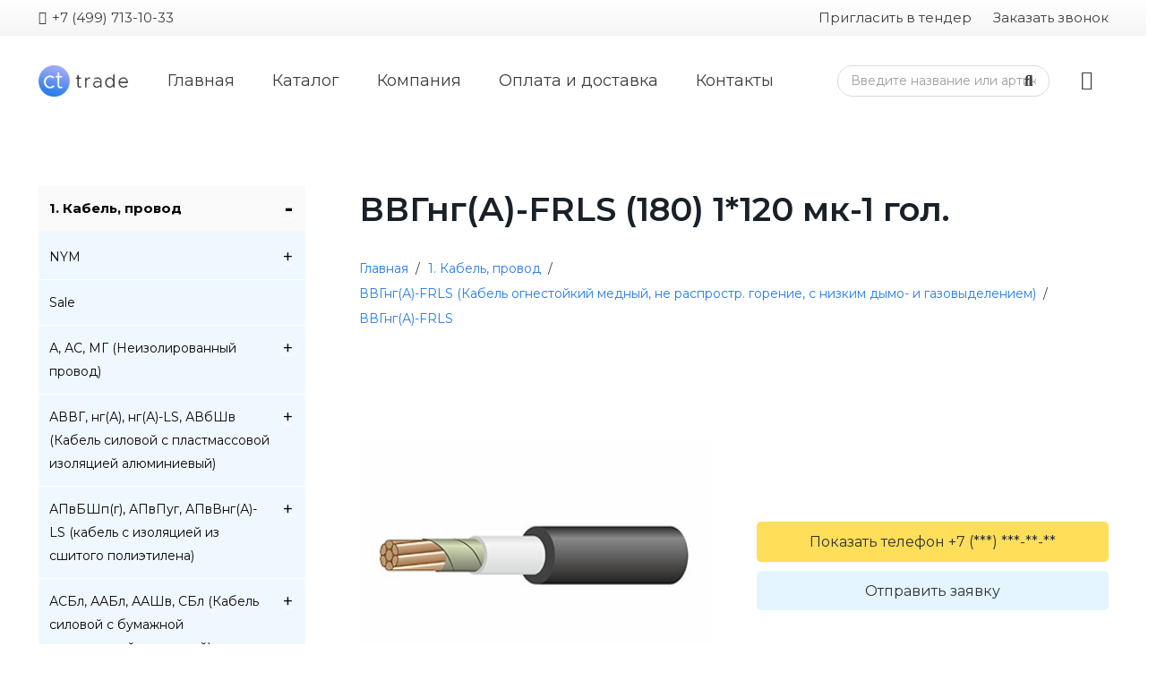

--- FILE ---
content_type: text/html; charset=UTF-8
request_url: https://ct-trade.su/product/vvgng-a-frls-180-1-120-mk-1-gol/
body_size: 112181
content:
<!DOCTYPE HTML>
<html lang="ru-RU">
<head>
	<meta charset="UTF-8">
	<title>ВВГнг(А)-FRLS (180) 1*120 мк-1 гол. &#8211; CT-trade</title>
<meta name='robots' content='max-image-preview:large' />
<link rel='dns-prefetch' href='//fonts.googleapis.com' />
<link rel="alternate" type="application/rss+xml" title="CT-trade &raquo; Лента" href="https://ct-trade.su/feed/" />
<link rel="alternate" type="application/rss+xml" title="CT-trade &raquo; Лента комментариев" href="https://ct-trade.su/comments/feed/" />
<meta name="viewport" content="width=device-width, initial-scale=1">
<meta name="SKYPE_TOOLBAR" content="SKYPE_TOOLBAR_PARSER_COMPATIBLE">
<meta name="theme-color" content="#f5f5f5">
<meta property="og:title" content="ВВГнг(А)-FRLS (180) 1*120 мк-1 гол. &#8211; CT-trade">
<meta property="og:url" content="https://ct-trade.su/product/vvgng-a-frls-180-1-120-mk-1-gol/">
<meta property="og:locale" content="ru_RU">
<meta property="og:site_name" content="CT-trade">
<meta property="og:type" content="product">
<script>
window._wpemojiSettings = {"baseUrl":"https:\/\/s.w.org\/images\/core\/emoji\/15.0.3\/72x72\/","ext":".png","svgUrl":"https:\/\/s.w.org\/images\/core\/emoji\/15.0.3\/svg\/","svgExt":".svg","source":{"concatemoji":"https:\/\/ct-trade.su\/wp-includes\/js\/wp-emoji-release.min.js?ver=6.7"}};
/*! This file is auto-generated */
!function(i,n){var o,s,e;function c(e){try{var t={supportTests:e,timestamp:(new Date).valueOf()};sessionStorage.setItem(o,JSON.stringify(t))}catch(e){}}function p(e,t,n){e.clearRect(0,0,e.canvas.width,e.canvas.height),e.fillText(t,0,0);var t=new Uint32Array(e.getImageData(0,0,e.canvas.width,e.canvas.height).data),r=(e.clearRect(0,0,e.canvas.width,e.canvas.height),e.fillText(n,0,0),new Uint32Array(e.getImageData(0,0,e.canvas.width,e.canvas.height).data));return t.every(function(e,t){return e===r[t]})}function u(e,t,n){switch(t){case"flag":return n(e,"\ud83c\udff3\ufe0f\u200d\u26a7\ufe0f","\ud83c\udff3\ufe0f\u200b\u26a7\ufe0f")?!1:!n(e,"\ud83c\uddfa\ud83c\uddf3","\ud83c\uddfa\u200b\ud83c\uddf3")&&!n(e,"\ud83c\udff4\udb40\udc67\udb40\udc62\udb40\udc65\udb40\udc6e\udb40\udc67\udb40\udc7f","\ud83c\udff4\u200b\udb40\udc67\u200b\udb40\udc62\u200b\udb40\udc65\u200b\udb40\udc6e\u200b\udb40\udc67\u200b\udb40\udc7f");case"emoji":return!n(e,"\ud83d\udc26\u200d\u2b1b","\ud83d\udc26\u200b\u2b1b")}return!1}function f(e,t,n){var r="undefined"!=typeof WorkerGlobalScope&&self instanceof WorkerGlobalScope?new OffscreenCanvas(300,150):i.createElement("canvas"),a=r.getContext("2d",{willReadFrequently:!0}),o=(a.textBaseline="top",a.font="600 32px Arial",{});return e.forEach(function(e){o[e]=t(a,e,n)}),o}function t(e){var t=i.createElement("script");t.src=e,t.defer=!0,i.head.appendChild(t)}"undefined"!=typeof Promise&&(o="wpEmojiSettingsSupports",s=["flag","emoji"],n.supports={everything:!0,everythingExceptFlag:!0},e=new Promise(function(e){i.addEventListener("DOMContentLoaded",e,{once:!0})}),new Promise(function(t){var n=function(){try{var e=JSON.parse(sessionStorage.getItem(o));if("object"==typeof e&&"number"==typeof e.timestamp&&(new Date).valueOf()<e.timestamp+604800&&"object"==typeof e.supportTests)return e.supportTests}catch(e){}return null}();if(!n){if("undefined"!=typeof Worker&&"undefined"!=typeof OffscreenCanvas&&"undefined"!=typeof URL&&URL.createObjectURL&&"undefined"!=typeof Blob)try{var e="postMessage("+f.toString()+"("+[JSON.stringify(s),u.toString(),p.toString()].join(",")+"));",r=new Blob([e],{type:"text/javascript"}),a=new Worker(URL.createObjectURL(r),{name:"wpTestEmojiSupports"});return void(a.onmessage=function(e){c(n=e.data),a.terminate(),t(n)})}catch(e){}c(n=f(s,u,p))}t(n)}).then(function(e){for(var t in e)n.supports[t]=e[t],n.supports.everything=n.supports.everything&&n.supports[t],"flag"!==t&&(n.supports.everythingExceptFlag=n.supports.everythingExceptFlag&&n.supports[t]);n.supports.everythingExceptFlag=n.supports.everythingExceptFlag&&!n.supports.flag,n.DOMReady=!1,n.readyCallback=function(){n.DOMReady=!0}}).then(function(){return e}).then(function(){var e;n.supports.everything||(n.readyCallback(),(e=n.source||{}).concatemoji?t(e.concatemoji):e.wpemoji&&e.twemoji&&(t(e.twemoji),t(e.wpemoji)))}))}((window,document),window._wpemojiSettings);
</script>
<style id='wp-emoji-styles-inline-css'>

	img.wp-smiley, img.emoji {
		display: inline !important;
		border: none !important;
		box-shadow: none !important;
		height: 1em !important;
		width: 1em !important;
		margin: 0 0.07em !important;
		vertical-align: -0.1em !important;
		background: none !important;
		padding: 0 !important;
	}
</style>
<link rel='stylesheet' id='wp-block-library-css' href='https://ct-trade.su/wp-includes/css/dist/block-library/style.min.css?ver=6.7' media='all' />
<style id='classic-theme-styles-inline-css'>
/*! This file is auto-generated */
.wp-block-button__link{color:#fff;background-color:#32373c;border-radius:9999px;box-shadow:none;text-decoration:none;padding:calc(.667em + 2px) calc(1.333em + 2px);font-size:1.125em}.wp-block-file__button{background:#32373c;color:#fff;text-decoration:none}
</style>
<style id='global-styles-inline-css'>
:root{--wp--preset--aspect-ratio--square: 1;--wp--preset--aspect-ratio--4-3: 4/3;--wp--preset--aspect-ratio--3-4: 3/4;--wp--preset--aspect-ratio--3-2: 3/2;--wp--preset--aspect-ratio--2-3: 2/3;--wp--preset--aspect-ratio--16-9: 16/9;--wp--preset--aspect-ratio--9-16: 9/16;--wp--preset--color--black: #000000;--wp--preset--color--cyan-bluish-gray: #abb8c3;--wp--preset--color--white: #ffffff;--wp--preset--color--pale-pink: #f78da7;--wp--preset--color--vivid-red: #cf2e2e;--wp--preset--color--luminous-vivid-orange: #ff6900;--wp--preset--color--luminous-vivid-amber: #fcb900;--wp--preset--color--light-green-cyan: #7bdcb5;--wp--preset--color--vivid-green-cyan: #00d084;--wp--preset--color--pale-cyan-blue: #8ed1fc;--wp--preset--color--vivid-cyan-blue: #0693e3;--wp--preset--color--vivid-purple: #9b51e0;--wp--preset--gradient--vivid-cyan-blue-to-vivid-purple: linear-gradient(135deg,rgba(6,147,227,1) 0%,rgb(155,81,224) 100%);--wp--preset--gradient--light-green-cyan-to-vivid-green-cyan: linear-gradient(135deg,rgb(122,220,180) 0%,rgb(0,208,130) 100%);--wp--preset--gradient--luminous-vivid-amber-to-luminous-vivid-orange: linear-gradient(135deg,rgba(252,185,0,1) 0%,rgba(255,105,0,1) 100%);--wp--preset--gradient--luminous-vivid-orange-to-vivid-red: linear-gradient(135deg,rgba(255,105,0,1) 0%,rgb(207,46,46) 100%);--wp--preset--gradient--very-light-gray-to-cyan-bluish-gray: linear-gradient(135deg,rgb(238,238,238) 0%,rgb(169,184,195) 100%);--wp--preset--gradient--cool-to-warm-spectrum: linear-gradient(135deg,rgb(74,234,220) 0%,rgb(151,120,209) 20%,rgb(207,42,186) 40%,rgb(238,44,130) 60%,rgb(251,105,98) 80%,rgb(254,248,76) 100%);--wp--preset--gradient--blush-light-purple: linear-gradient(135deg,rgb(255,206,236) 0%,rgb(152,150,240) 100%);--wp--preset--gradient--blush-bordeaux: linear-gradient(135deg,rgb(254,205,165) 0%,rgb(254,45,45) 50%,rgb(107,0,62) 100%);--wp--preset--gradient--luminous-dusk: linear-gradient(135deg,rgb(255,203,112) 0%,rgb(199,81,192) 50%,rgb(65,88,208) 100%);--wp--preset--gradient--pale-ocean: linear-gradient(135deg,rgb(255,245,203) 0%,rgb(182,227,212) 50%,rgb(51,167,181) 100%);--wp--preset--gradient--electric-grass: linear-gradient(135deg,rgb(202,248,128) 0%,rgb(113,206,126) 100%);--wp--preset--gradient--midnight: linear-gradient(135deg,rgb(2,3,129) 0%,rgb(40,116,252) 100%);--wp--preset--font-size--small: 13px;--wp--preset--font-size--medium: 20px;--wp--preset--font-size--large: 36px;--wp--preset--font-size--x-large: 42px;--wp--preset--font-family--inter: "Inter", sans-serif;--wp--preset--font-family--cardo: Cardo;--wp--preset--spacing--20: 0.44rem;--wp--preset--spacing--30: 0.67rem;--wp--preset--spacing--40: 1rem;--wp--preset--spacing--50: 1.5rem;--wp--preset--spacing--60: 2.25rem;--wp--preset--spacing--70: 3.38rem;--wp--preset--spacing--80: 5.06rem;--wp--preset--shadow--natural: 6px 6px 9px rgba(0, 0, 0, 0.2);--wp--preset--shadow--deep: 12px 12px 50px rgba(0, 0, 0, 0.4);--wp--preset--shadow--sharp: 6px 6px 0px rgba(0, 0, 0, 0.2);--wp--preset--shadow--outlined: 6px 6px 0px -3px rgba(255, 255, 255, 1), 6px 6px rgba(0, 0, 0, 1);--wp--preset--shadow--crisp: 6px 6px 0px rgba(0, 0, 0, 1);}:where(.is-layout-flex){gap: 0.5em;}:where(.is-layout-grid){gap: 0.5em;}body .is-layout-flex{display: flex;}.is-layout-flex{flex-wrap: wrap;align-items: center;}.is-layout-flex > :is(*, div){margin: 0;}body .is-layout-grid{display: grid;}.is-layout-grid > :is(*, div){margin: 0;}:where(.wp-block-columns.is-layout-flex){gap: 2em;}:where(.wp-block-columns.is-layout-grid){gap: 2em;}:where(.wp-block-post-template.is-layout-flex){gap: 1.25em;}:where(.wp-block-post-template.is-layout-grid){gap: 1.25em;}.has-black-color{color: var(--wp--preset--color--black) !important;}.has-cyan-bluish-gray-color{color: var(--wp--preset--color--cyan-bluish-gray) !important;}.has-white-color{color: var(--wp--preset--color--white) !important;}.has-pale-pink-color{color: var(--wp--preset--color--pale-pink) !important;}.has-vivid-red-color{color: var(--wp--preset--color--vivid-red) !important;}.has-luminous-vivid-orange-color{color: var(--wp--preset--color--luminous-vivid-orange) !important;}.has-luminous-vivid-amber-color{color: var(--wp--preset--color--luminous-vivid-amber) !important;}.has-light-green-cyan-color{color: var(--wp--preset--color--light-green-cyan) !important;}.has-vivid-green-cyan-color{color: var(--wp--preset--color--vivid-green-cyan) !important;}.has-pale-cyan-blue-color{color: var(--wp--preset--color--pale-cyan-blue) !important;}.has-vivid-cyan-blue-color{color: var(--wp--preset--color--vivid-cyan-blue) !important;}.has-vivid-purple-color{color: var(--wp--preset--color--vivid-purple) !important;}.has-black-background-color{background-color: var(--wp--preset--color--black) !important;}.has-cyan-bluish-gray-background-color{background-color: var(--wp--preset--color--cyan-bluish-gray) !important;}.has-white-background-color{background-color: var(--wp--preset--color--white) !important;}.has-pale-pink-background-color{background-color: var(--wp--preset--color--pale-pink) !important;}.has-vivid-red-background-color{background-color: var(--wp--preset--color--vivid-red) !important;}.has-luminous-vivid-orange-background-color{background-color: var(--wp--preset--color--luminous-vivid-orange) !important;}.has-luminous-vivid-amber-background-color{background-color: var(--wp--preset--color--luminous-vivid-amber) !important;}.has-light-green-cyan-background-color{background-color: var(--wp--preset--color--light-green-cyan) !important;}.has-vivid-green-cyan-background-color{background-color: var(--wp--preset--color--vivid-green-cyan) !important;}.has-pale-cyan-blue-background-color{background-color: var(--wp--preset--color--pale-cyan-blue) !important;}.has-vivid-cyan-blue-background-color{background-color: var(--wp--preset--color--vivid-cyan-blue) !important;}.has-vivid-purple-background-color{background-color: var(--wp--preset--color--vivid-purple) !important;}.has-black-border-color{border-color: var(--wp--preset--color--black) !important;}.has-cyan-bluish-gray-border-color{border-color: var(--wp--preset--color--cyan-bluish-gray) !important;}.has-white-border-color{border-color: var(--wp--preset--color--white) !important;}.has-pale-pink-border-color{border-color: var(--wp--preset--color--pale-pink) !important;}.has-vivid-red-border-color{border-color: var(--wp--preset--color--vivid-red) !important;}.has-luminous-vivid-orange-border-color{border-color: var(--wp--preset--color--luminous-vivid-orange) !important;}.has-luminous-vivid-amber-border-color{border-color: var(--wp--preset--color--luminous-vivid-amber) !important;}.has-light-green-cyan-border-color{border-color: var(--wp--preset--color--light-green-cyan) !important;}.has-vivid-green-cyan-border-color{border-color: var(--wp--preset--color--vivid-green-cyan) !important;}.has-pale-cyan-blue-border-color{border-color: var(--wp--preset--color--pale-cyan-blue) !important;}.has-vivid-cyan-blue-border-color{border-color: var(--wp--preset--color--vivid-cyan-blue) !important;}.has-vivid-purple-border-color{border-color: var(--wp--preset--color--vivid-purple) !important;}.has-vivid-cyan-blue-to-vivid-purple-gradient-background{background: var(--wp--preset--gradient--vivid-cyan-blue-to-vivid-purple) !important;}.has-light-green-cyan-to-vivid-green-cyan-gradient-background{background: var(--wp--preset--gradient--light-green-cyan-to-vivid-green-cyan) !important;}.has-luminous-vivid-amber-to-luminous-vivid-orange-gradient-background{background: var(--wp--preset--gradient--luminous-vivid-amber-to-luminous-vivid-orange) !important;}.has-luminous-vivid-orange-to-vivid-red-gradient-background{background: var(--wp--preset--gradient--luminous-vivid-orange-to-vivid-red) !important;}.has-very-light-gray-to-cyan-bluish-gray-gradient-background{background: var(--wp--preset--gradient--very-light-gray-to-cyan-bluish-gray) !important;}.has-cool-to-warm-spectrum-gradient-background{background: var(--wp--preset--gradient--cool-to-warm-spectrum) !important;}.has-blush-light-purple-gradient-background{background: var(--wp--preset--gradient--blush-light-purple) !important;}.has-blush-bordeaux-gradient-background{background: var(--wp--preset--gradient--blush-bordeaux) !important;}.has-luminous-dusk-gradient-background{background: var(--wp--preset--gradient--luminous-dusk) !important;}.has-pale-ocean-gradient-background{background: var(--wp--preset--gradient--pale-ocean) !important;}.has-electric-grass-gradient-background{background: var(--wp--preset--gradient--electric-grass) !important;}.has-midnight-gradient-background{background: var(--wp--preset--gradient--midnight) !important;}.has-small-font-size{font-size: var(--wp--preset--font-size--small) !important;}.has-medium-font-size{font-size: var(--wp--preset--font-size--medium) !important;}.has-large-font-size{font-size: var(--wp--preset--font-size--large) !important;}.has-x-large-font-size{font-size: var(--wp--preset--font-size--x-large) !important;}
:where(.wp-block-post-template.is-layout-flex){gap: 1.25em;}:where(.wp-block-post-template.is-layout-grid){gap: 1.25em;}
:where(.wp-block-columns.is-layout-flex){gap: 2em;}:where(.wp-block-columns.is-layout-grid){gap: 2em;}
:root :where(.wp-block-pullquote){font-size: 1.5em;line-height: 1.6;}
</style>
<link rel='stylesheet' id='contact-form-7-css' href='https://ct-trade.su/wp-content/plugins/contact-form-7/includes/css/styles.css?ver=6.0' media='all' />
<link rel='stylesheet' id='wcjp-frontend.css-css' href='https://ct-trade.su/wp-content/plugins/custom-css-js-php/assets/css/wcjp-frontend.css?ver=6.7' media='all' />
<link rel='stylesheet' id='wc-captcha-frontend-css' href='https://ct-trade.su/wp-content/plugins/wc-captcha/css/frontend.css?ver=6.7' media='all' />
<link rel='stylesheet' id='photoswipe-css' href='https://ct-trade.su/wp-content/plugins/woocommerce/assets/css/photoswipe/photoswipe.min.css?ver=9.4.4' media='all' />
<link rel='stylesheet' id='photoswipe-default-skin-css' href='https://ct-trade.su/wp-content/plugins/woocommerce/assets/css/photoswipe/default-skin/default-skin.min.css?ver=9.4.4' media='all' />
<style id='woocommerce-inline-inline-css'>
.woocommerce form .form-row .required { visibility: visible; }
</style>
<link rel='stylesheet' id='zfwca-style-css' href='https://ct-trade.su/wp-content/plugins/zf-wrodpress-category-accordion/assets/core/css/style.css?ver=6.7' media='all' />
<link rel='stylesheet' id='us-fonts-css' href='https://fonts.googleapis.com/css?family=Montserrat%3A800%2C400%2C700%2C600%2C500&#038;display=swap&#038;ver=6.7' media='all' />
<link rel='stylesheet' id='us-style-css' href='https://ct-trade.su/wp-content/themes/Impreza/css/style.min.css?ver=8.27' media='all' />
<link rel='stylesheet' id='us-woocommerce-css' href='https://ct-trade.su/wp-content/themes/Impreza/common/css/plugins/woocommerce.min.css?ver=8.27' media='all' />
<link rel='stylesheet' id='theme-style-css' href='https://ct-trade.su/wp-content/themes/Impreza-child/style.css?ver=8.27' media='all' />
<link rel='stylesheet' id='bsf-Defaults-css' href='https://ct-trade.su/wp-content/uploads/smile_fonts/Defaults/Defaults.css?ver=3.19.6' media='all' />
<script src="https://ct-trade.su/wp-includes/js/jquery/jquery.min.js?ver=3.7.1" id="jquery-core-js"></script>
<script src="https://ct-trade.su/wp-includes/js/jquery/jquery-migrate.min.js?ver=3.4.1" id="jquery-migrate-js"></script>
<script src="https://ct-trade.su/wp-content/plugins/woocommerce/assets/js/jquery-blockui/jquery.blockUI.min.js?ver=2.7.0-wc.9.4.4" id="jquery-blockui-js" defer data-wp-strategy="defer"></script>
<script id="wc-add-to-cart-js-extra">
var wc_add_to_cart_params = {"ajax_url":"\/wp-admin\/admin-ajax.php","wc_ajax_url":"\/?wc-ajax=%%endpoint%%","i18n_view_cart":"\u041f\u0440\u043e\u0441\u043c\u043e\u0442\u0440 \u043a\u043e\u0440\u0437\u0438\u043d\u044b","cart_url":"https:\/\/ct-trade.su\/cart\/","is_cart":"","cart_redirect_after_add":"no"};
</script>
<script src="https://ct-trade.su/wp-content/plugins/woocommerce/assets/js/frontend/add-to-cart.min.js?ver=9.4.4" id="wc-add-to-cart-js" defer data-wp-strategy="defer"></script>
<script src="https://ct-trade.su/wp-content/plugins/woocommerce/assets/js/zoom/jquery.zoom.min.js?ver=1.7.21-wc.9.4.4" id="zoom-js" defer data-wp-strategy="defer"></script>
<script src="https://ct-trade.su/wp-content/plugins/woocommerce/assets/js/photoswipe/photoswipe.min.js?ver=4.1.1-wc.9.4.4" id="photoswipe-js" defer data-wp-strategy="defer"></script>
<script src="https://ct-trade.su/wp-content/plugins/woocommerce/assets/js/photoswipe/photoswipe-ui-default.min.js?ver=4.1.1-wc.9.4.4" id="photoswipe-ui-default-js" defer data-wp-strategy="defer"></script>
<script id="wc-single-product-js-extra">
var wc_single_product_params = {"i18n_required_rating_text":"\u041f\u043e\u0436\u0430\u043b\u0443\u0439\u0441\u0442\u0430, \u043f\u043e\u0441\u0442\u0430\u0432\u044c\u0442\u0435 \u043e\u0446\u0435\u043d\u043a\u0443","review_rating_required":"yes","flexslider":{"rtl":false,"animation":"slide","smoothHeight":true,"directionNav":false,"controlNav":"thumbnails","slideshow":false,"animationSpeed":500,"animationLoop":false,"allowOneSlide":false},"zoom_enabled":"1","zoom_options":[],"photoswipe_enabled":"1","photoswipe_options":{"shareEl":false,"closeOnScroll":false,"history":false,"hideAnimationDuration":0,"showAnimationDuration":0},"flexslider_enabled":"1"};
</script>
<script src="https://ct-trade.su/wp-content/plugins/woocommerce/assets/js/frontend/single-product.min.js?ver=9.4.4" id="wc-single-product-js" defer data-wp-strategy="defer"></script>
<script src="https://ct-trade.su/wp-content/plugins/woocommerce/assets/js/js-cookie/js.cookie.min.js?ver=2.1.4-wc.9.4.4" id="js-cookie-js" defer data-wp-strategy="defer"></script>
<script id="woocommerce-js-extra">
var woocommerce_params = {"ajax_url":"\/wp-admin\/admin-ajax.php","wc_ajax_url":"\/?wc-ajax=%%endpoint%%"};
</script>
<script src="https://ct-trade.su/wp-content/plugins/woocommerce/assets/js/frontend/woocommerce.min.js?ver=9.4.4" id="woocommerce-js" defer data-wp-strategy="defer"></script>
<script></script><link rel="https://api.w.org/" href="https://ct-trade.su/wp-json/" /><link rel="alternate" title="JSON" type="application/json" href="https://ct-trade.su/wp-json/wp/v2/product/5695" /><link rel="EditURI" type="application/rsd+xml" title="RSD" href="https://ct-trade.su/xmlrpc.php?rsd" />
<meta name="generator" content="WordPress 6.7" />
<meta name="generator" content="WooCommerce 9.4.4" />
<link rel="canonical" href="https://ct-trade.su/product/vvgng-a-frls-180-1-120-mk-1-gol/" />
<link rel='shortlink' href='https://ct-trade.su/?p=5695' />
<link rel="alternate" title="oEmbed (JSON)" type="application/json+oembed" href="https://ct-trade.su/wp-json/oembed/1.0/embed?url=https%3A%2F%2Fct-trade.su%2Fproduct%2Fvvgng-a-frls-180-1-120-mk-1-gol%2F" />
	<style type="text/css">
		/* @font-face { font-family: "Rubl Sign"; src: url(https://ct-trade.su/wp-content/plugins/saphali-woocommerce-lite/ruble.eot); } */
		
		@font-face { font-family: "rub-arial-regular"; src: url("https://ct-trade.su/wp-content/plugins/saphali-woocommerce-lite/ruble-simb.woff"), url("https://ct-trade.su/wp-content/plugins/saphali-woocommerce-lite/ruble-simb.ttf");
		}
		span.rur {
			font-family: rub-arial-regular;
			text-transform: uppercase;
		}
		span.rur span { display: none; }

		/* span.rur { font-family: "Rubl Sign"; text-transform: uppercase;}
		span.rur:before {top: 0.06em;left: 0.55em;content: '\2013'; position: relative;} */
	</style>
		

<!-- Saphali Lite Version -->
<meta name="generator" content="Saphali Lite 1.8.6" />

		<script id="us_add_no_touch">
			if ( ! /Android|webOS|iPhone|iPad|iPod|BlackBerry|IEMobile|Opera Mini/i.test( navigator.userAgent ) ) {
				document.getElementsByTagName( 'html' )[ 0 ].className += " no-touch";
			}
		</script>
			<noscript><style>.woocommerce-product-gallery{ opacity: 1 !important; }</style></noscript>
	<meta name="generator" content="Powered by WPBakery Page Builder - drag and drop page builder for WordPress."/>
<style class='wp-fonts-local'>
@font-face{font-family:Inter;font-style:normal;font-weight:300 900;font-display:fallback;src:url('https://ct-trade.su/wp-content/plugins/woocommerce/assets/fonts/Inter-VariableFont_slnt,wght.woff2') format('woff2');font-stretch:normal;}
@font-face{font-family:Cardo;font-style:normal;font-weight:400;font-display:fallback;src:url('https://ct-trade.su/wp-content/plugins/woocommerce/assets/fonts/cardo_normal_400.woff2') format('woff2');}
</style>
<link rel="icon" href="https://ct-trade.su/wp-content/uploads/2021/02/ct-trade-logo1111-e1613002325585-150x150.png" sizes="32x32" />
<link rel="icon" href="https://ct-trade.su/wp-content/uploads/2021/02/ct-trade-logo1111-e1613002325585.png" sizes="192x192" />
<link rel="apple-touch-icon" href="https://ct-trade.su/wp-content/uploads/2021/02/ct-trade-logo1111-e1613002325585.png" />
<meta name="msapplication-TileImage" content="https://ct-trade.su/wp-content/uploads/2021/02/ct-trade-logo1111-e1613002325585.png" />
<style type="text/css">
/*Стилизация Чекбокса*/
input[type="checkbox"]{-webkit-appearance:none;width:15px;height:15px;background-color:#277cea;outline:none;margin:5px;box-sizing:border-box;border-radius:3px;    vertical-align: middle;}
input[type="checkbox"]:checked:before{content:"";display:block;width:4px;height:8px;border:0 solid white;border-width:0 2px 2px 0;-webkit-transform:rotateZ(45deg);margin:1px 5px;pointer-events:none;}

/*----------------------*/

.agree
{display:none !important;}
/*Стилизация контактной формы*/
.formavvod
{
        background-color: white;
    border: 1px solid rgba(122,122,122,.85) !important;
    box-shadow: 0px 0px 0px 0px !important;
    color: #909090 !important;
    border-radius: 0px !important;
}

.pointers
{
    cursor:pointer;
}

/*---Стилизация контактной формы---*/

#phormbtn{
    float: right;
    top: -40px;
   position:relative;
    border-radius: 3px;

}

#phormbtn1{
    top: 0.5rem;
   position:relative;
    border-radius: 3px;

}

.wpcf7-form-control-wrap {
    position: relative;
    top: 5px !important;
}
</style><noscript><style> .wpb_animate_when_almost_visible { opacity: 1; }</style></noscript>		<style id="us-icon-fonts">@font-face{font-display:block;font-style:normal;font-family:"fontawesome";font-weight:900;src:url("https://ct-trade.su/wp-content/themes/Impreza/fonts/fa-solid-900.woff2?ver=8.27") format("woff2")}.fas{font-family:"fontawesome";font-weight:900}@font-face{font-display:block;font-style:normal;font-family:"fontawesome";font-weight:400;src:url("https://ct-trade.su/wp-content/themes/Impreza/fonts/fa-regular-400.woff2?ver=8.27") format("woff2")}.far{font-family:"fontawesome";font-weight:400}@font-face{font-display:block;font-style:normal;font-family:"fontawesome";font-weight:300;src:url("https://ct-trade.su/wp-content/themes/Impreza/fonts/fa-light-300.woff2?ver=8.27") format("woff2")}.fal{font-family:"fontawesome";font-weight:300}@font-face{font-display:block;font-style:normal;font-family:"Font Awesome 5 Duotone";font-weight:900;src:url("https://ct-trade.su/wp-content/themes/Impreza/fonts/fa-duotone-900.woff2?ver=8.27") format("woff2")}.fad{font-family:"Font Awesome 5 Duotone";font-weight:900}.fad{position:relative}.fad:before{position:absolute}.fad:after{opacity:0.4}@font-face{font-display:block;font-style:normal;font-family:"Font Awesome 5 Brands";font-weight:400;src:url("https://ct-trade.su/wp-content/themes/Impreza/fonts/fa-brands-400.woff2?ver=8.27") format("woff2")}.fab{font-family:"Font Awesome 5 Brands";font-weight:400}@font-face{font-display:block;font-style:normal;font-family:"Material Icons";font-weight:400;src:url("https://ct-trade.su/wp-content/themes/Impreza/fonts/material-icons.woff2?ver=8.27") format("woff2")}.material-icons{font-family:"Material Icons";font-weight:400}</style>
				<style id="us-theme-options-css">:root{--color-header-middle-bg:#fff;--color-header-middle-bg-grad:#fff;--color-header-middle-text:#3b3d40;--color-header-middle-text-hover:#277cea;--color-header-transparent-bg:transparent;--color-header-transparent-bg-grad:transparent;--color-header-transparent-text:#fff;--color-header-transparent-text-hover:#fff;--color-chrome-toolbar:#f5f5f5;--color-chrome-toolbar-grad:#f5f5f5;--color-header-top-bg:#f5f5f5;--color-header-top-bg-grad:linear-gradient(0deg,#f5f5f5,#fff);--color-header-top-text:#3b3d40;--color-header-top-text-hover:#277cea;--color-header-top-transparent-bg:rgba(0,0,0,0.2);--color-header-top-transparent-bg-grad:rgba(0,0,0,0.2);--color-header-top-transparent-text:rgba(255,255,255,0.66);--color-header-top-transparent-text-hover:#fff;--color-content-bg:#fff;--color-content-bg-grad:#fff;--color-content-bg-alt:#eeeeee;--color-content-bg-alt-grad:#eeeeee;--color-content-border:#eeeeee;--color-content-heading:#3b3d40;--color-content-heading-grad:#3b3d40;--color-content-text:#3b3d40;--color-content-link:#277cea;--color-content-link-hover:#3b3d40;--color-content-primary:#277cea;--color-content-primary-grad:#277cea;--color-content-secondary:#3b3d40;--color-content-secondary-grad:#3b3d40;--color-content-faded:#9da6a8;--color-content-overlay:rgba(0,0,0,0.50);--color-content-overlay-grad:rgba(0,0,0,0.50);--color-alt-content-bg:#eeeeee;--color-alt-content-bg-grad:#eeeeee;--color-alt-content-bg-alt:#fff;--color-alt-content-bg-alt-grad:#fff;--color-alt-content-border:#ddd;--color-alt-content-heading:#3b3d40;--color-alt-content-heading-grad:#3b3d40;--color-alt-content-text:#3b3d40;--color-alt-content-link:#277cea;--color-alt-content-link-hover:#3b3d40;--color-alt-content-primary:#277cea;--color-alt-content-primary-grad:#277cea;--color-alt-content-secondary:#3b3d40;--color-alt-content-secondary-grad:#3b3d40;--color-alt-content-faded:#9da6a8;--color-alt-content-overlay:rgba(157,166,168,0.50);--color-alt-content-overlay-grad:rgba(157,166,168,0.50);--color-footer-bg:#27282a;--color-footer-bg-grad:#27282a;--color-footer-bg-alt:#323336;--color-footer-bg-alt-grad:#323336;--color-footer-border:#3b3d40;--color-footer-heading:#fff;--color-footer-heading-grad:#fff;--color-footer-text:#666d70;--color-footer-link:#9da6a8;--color-footer-link-hover:#277cea;--color-subfooter-bg:#27282a;--color-subfooter-bg-grad:#27282a;--color-subfooter-bg-alt:#323336;--color-subfooter-bg-alt-grad:#323336;--color-subfooter-border:#3b3d40;--color-subfooter-heading:#e3e7f0;--color-subfooter-heading-grad:#e3e7f0;--color-subfooter-text:#666d70;--color-subfooter-link:#9da6a8;--color-subfooter-link-hover:#277cea;--color-content-primary-faded:rgba(39,124,234,0.15);--box-shadow:0 5px 15px rgba(0,0,0,.15);--box-shadow-up:0 -5px 15px rgba(0,0,0,.15);--site-canvas-width:1920px;--site-content-width:1400px;--site-sidebar-width:25%;--text-block-margin-bottom:1.5rem;--inputs-font-size:1rem;--inputs-height:2.8rem;--inputs-padding:0.8rem;--inputs-border-width:1px;--inputs-text-color:#3b3d40}.has-content-primary-color{color:var(--color-content-primary)}.has-content-primary-background-color{background:var(--color-content-primary-grad)}.has-content-secondary-color{color:var(--color-content-secondary)}.has-content-secondary-background-color{background:var(--color-content-secondary-grad)}.has-content-heading-color{color:var(--color-content-heading)}.has-content-heading-background-color{background:var(--color-content-heading-grad)}.has-content-text-color{color:var(--color-content-text)}.has-content-text-background-color{background:var(--color-content-text-grad)}.has-content-faded-color{color:var(--color-content-faded)}.has-content-faded-background-color{background:var(--color-content-faded-grad)}.has-content-border-color{color:var(--color-content-border)}.has-content-border-background-color{background:var(--color-content-border-grad)}.has-content-bg-alt-color{color:var(--color-content-bg-alt)}.has-content-bg-alt-background-color{background:var(--color-content-bg-alt-grad)}.has-content-bg-color{color:var(--color-content-bg)}.has-content-bg-background-color{background:var(--color-content-bg-grad)}:root{--font-family:Montserrat,sans-serif;--font-size:17px;--line-height:30px;--font-weight:400;--bold-font-weight:700;--h1-font-family:Montserrat,sans-serif;--h1-font-size:3rem;--h1-line-height:1.40;--h1-font-weight:600;--h1-bold-font-weight:700;--h1-text-transform:none;--h1-font-style:normal;--h1-letter-spacing:0;--h1-margin-bottom:1.5rem;--h1-color:#182028;--h2-font-family:var(--h1-font-family);--h2-font-size:2.40rem;--h2-line-height:1.40;--h2-font-weight:var(--h1-font-weight);--h2-bold-font-weight:var(--h1-bold-font-weight);--h2-text-transform:var(--h1-text-transform);--h2-font-style:var(--h1-font-style);--h2-letter-spacing:0;--h2-margin-bottom:1.5rem;--h3-font-family:var(--h1-font-family);--h3-font-size:2rem;--h3-line-height:1.40;--h3-font-weight:var(--h1-font-weight);--h3-bold-font-weight:var(--h1-bold-font-weight);--h3-text-transform:var(--h1-text-transform);--h3-font-style:var(--h1-font-style);--h3-letter-spacing:0;--h3-margin-bottom:1.5rem;--h4-font-family:var(--h1-font-family);--h4-font-size:1.5rem;--h4-line-height:1.40;--h4-font-weight:var(--h1-font-weight);--h4-bold-font-weight:var(--h1-bold-font-weight);--h4-text-transform:var(--h1-text-transform);--h4-font-style:var(--h1-font-style);--h4-letter-spacing:0;--h4-margin-bottom:1.5rem;--h5-font-family:var(--h1-font-family);--h5-font-size:1.4rem;--h5-line-height:1.40;--h5-font-weight:500;--h5-bold-font-weight:var(--h1-bold-font-weight);--h5-text-transform:var(--h1-text-transform);--h5-font-style:var(--h1-font-style);--h5-letter-spacing:0;--h5-margin-bottom:1.5rem;--h6-font-family:var(--h1-font-family);--h6-font-size:1rem;--h6-line-height:1.40;--h6-font-weight:500;--h6-bold-font-weight:var(--h1-bold-font-weight);--h6-text-transform:var(--h1-text-transform);--h6-font-style:var(--h1-font-style);--h6-letter-spacing:0;--h6-margin-bottom:1.5rem}@media (max-width:600px){:root{--font-size:16px;--line-height:28px;--h1-font-size:1.8rem;--h2-font-size:1.6rem;--h3-font-size:1.40rem;--h4-font-size:1.40rem}}h1{font-family:var(--h1-font-family,inherit);font-weight:var(--h1-font-weight,inherit);font-size:var(--h1-font-size,inherit);font-style:var(--h1-font-style,inherit);line-height:var(--h1-line-height,1.4);letter-spacing:var(--h1-letter-spacing,inherit);text-transform:var(--h1-text-transform,inherit);margin-bottom:var(--h1-margin-bottom,1.5rem)}h1>strong{font-weight:var(--h1-bold-font-weight,bold)}h1{color:var(--h1-color,inherit)}h2{font-family:var(--h2-font-family,inherit);font-weight:var(--h2-font-weight,inherit);font-size:var(--h2-font-size,inherit);font-style:var(--h2-font-style,inherit);line-height:var(--h2-line-height,1.4);letter-spacing:var(--h2-letter-spacing,inherit);text-transform:var(--h2-text-transform,inherit);margin-bottom:var(--h2-margin-bottom,1.5rem)}h2>strong{font-weight:var(--h2-bold-font-weight,bold)}h3{font-family:var(--h3-font-family,inherit);font-weight:var(--h3-font-weight,inherit);font-size:var(--h3-font-size,inherit);font-style:var(--h3-font-style,inherit);line-height:var(--h3-line-height,1.4);letter-spacing:var(--h3-letter-spacing,inherit);text-transform:var(--h3-text-transform,inherit);margin-bottom:var(--h3-margin-bottom,1.5rem)}h3>strong{font-weight:var(--h3-bold-font-weight,bold)}h4{font-family:var(--h4-font-family,inherit);font-weight:var(--h4-font-weight,inherit);font-size:var(--h4-font-size,inherit);font-style:var(--h4-font-style,inherit);line-height:var(--h4-line-height,1.4);letter-spacing:var(--h4-letter-spacing,inherit);text-transform:var(--h4-text-transform,inherit);margin-bottom:var(--h4-margin-bottom,1.5rem)}h4>strong{font-weight:var(--h4-bold-font-weight,bold)}h5{font-family:var(--h5-font-family,inherit);font-weight:var(--h5-font-weight,inherit);font-size:var(--h5-font-size,inherit);font-style:var(--h5-font-style,inherit);line-height:var(--h5-line-height,1.4);letter-spacing:var(--h5-letter-spacing,inherit);text-transform:var(--h5-text-transform,inherit);margin-bottom:var(--h5-margin-bottom,1.5rem)}h5>strong{font-weight:var(--h5-bold-font-weight,bold)}h6{font-family:var(--h6-font-family,inherit);font-weight:var(--h6-font-weight,inherit);font-size:var(--h6-font-size,inherit);font-style:var(--h6-font-style,inherit);line-height:var(--h6-line-height,1.4);letter-spacing:var(--h6-letter-spacing,inherit);text-transform:var(--h6-text-transform,inherit);margin-bottom:var(--h6-margin-bottom,1.5rem)}h6>strong{font-weight:var(--h6-bold-font-weight,bold)}body{background:#ffffff}@media (max-width:1485px){.l-main .aligncenter{max-width:calc(100vw - 5rem)}}@media (min-width:1381px){body.usb_preview .hide_on_default{opacity:0.25!important}.vc_hidden-lg,body:not(.usb_preview) .hide_on_default{display:none!important}.default_align_left{text-align:left;justify-content:flex-start}.default_align_right{text-align:right;justify-content:flex-end}.default_align_center{text-align:center;justify-content:center}.w-hwrapper.default_align_center>*{margin-left:calc( var(--hwrapper-gap,1.2rem) / 2 );margin-right:calc( var(--hwrapper-gap,1.2rem) / 2 )}.default_align_justify{justify-content:space-between}.w-hwrapper>.default_align_justify,.default_align_justify>.w-btn{width:100%}}@media (min-width:1025px) and (max-width:1380px){body.usb_preview .hide_on_laptops{opacity:0.25!important}.vc_hidden-md,body:not(.usb_preview) .hide_on_laptops{display:none!important}.laptops_align_left{text-align:left;justify-content:flex-start}.laptops_align_right{text-align:right;justify-content:flex-end}.laptops_align_center{text-align:center;justify-content:center}.w-hwrapper.laptops_align_center>*{margin-left:calc( var(--hwrapper-gap,1.2rem) / 2 );margin-right:calc( var(--hwrapper-gap,1.2rem) / 2 )}.laptops_align_justify{justify-content:space-between}.w-hwrapper>.laptops_align_justify,.laptops_align_justify>.w-btn{width:100%}.g-cols.via_grid[style*="--laptops-gap"]{grid-gap:var(--laptops-gap,3rem)}}@media (min-width:601px) and (max-width:1024px){body.usb_preview .hide_on_tablets{opacity:0.25!important}.vc_hidden-sm,body:not(.usb_preview) .hide_on_tablets{display:none!important}.tablets_align_left{text-align:left;justify-content:flex-start}.tablets_align_right{text-align:right;justify-content:flex-end}.tablets_align_center{text-align:center;justify-content:center}.w-hwrapper.tablets_align_center>*{margin-left:calc( var(--hwrapper-gap,1.2rem) / 2 );margin-right:calc( var(--hwrapper-gap,1.2rem) / 2 )}.tablets_align_justify{justify-content:space-between}.w-hwrapper>.tablets_align_justify,.tablets_align_justify>.w-btn{width:100%}.g-cols.via_grid[style*="--tablets-gap"]{grid-gap:var(--tablets-gap,3rem)}}@media (max-width:600px){body.usb_preview .hide_on_mobiles{opacity:0.25!important}.vc_hidden-xs,body:not(.usb_preview) .hide_on_mobiles{display:none!important}.mobiles_align_left{text-align:left;justify-content:flex-start}.mobiles_align_right{text-align:right;justify-content:flex-end}.mobiles_align_center{text-align:center;justify-content:center}.w-hwrapper.mobiles_align_center>*{margin-left:calc( var(--hwrapper-gap,1.2rem) / 2 );margin-right:calc( var(--hwrapper-gap,1.2rem) / 2 )}.mobiles_align_justify{justify-content:space-between}.w-hwrapper>.mobiles_align_justify,.mobiles_align_justify>.w-btn{width:100%}.w-hwrapper.stack_on_mobiles{display:block}.w-hwrapper.stack_on_mobiles>*{display:block;margin:0 0 var(--hwrapper-gap,1.2rem)}.w-hwrapper.stack_on_mobiles>:last-child{margin-bottom:0}.g-cols.via_grid[style*="--mobiles-gap"]{grid-gap:var(--mobiles-gap,1.5rem)}}@media (max-width:600px){.g-cols.type_default>div[class*="vc_col-xs-"]{margin-top:1rem;margin-bottom:1rem}.g-cols>div:not([class*="vc_col-xs-"]){width:100%;margin:0 0 1.5rem}.g-cols.reversed>div:last-of-type{order:-1}.g-cols.type_boxes>div,.g-cols.reversed>div:first-child,.g-cols:not(.reversed)>div:last-child,.g-cols>div.has_bg_color{margin-bottom:0}.vc_col-xs-1{width:8.3333%}.vc_col-xs-2{width:16.6666%}.vc_col-xs-1\/5{width:20%}.vc_col-xs-3{width:25%}.vc_col-xs-4{width:33.3333%}.vc_col-xs-2\/5{width:40%}.vc_col-xs-5{width:41.6666%}.vc_col-xs-6{width:50%}.vc_col-xs-7{width:58.3333%}.vc_col-xs-3\/5{width:60%}.vc_col-xs-8{width:66.6666%}.vc_col-xs-9{width:75%}.vc_col-xs-4\/5{width:80%}.vc_col-xs-10{width:83.3333%}.vc_col-xs-11{width:91.6666%}.vc_col-xs-12{width:100%}.vc_col-xs-offset-0{margin-left:0}.vc_col-xs-offset-1{margin-left:8.3333%}.vc_col-xs-offset-2{margin-left:16.6666%}.vc_col-xs-offset-1\/5{margin-left:20%}.vc_col-xs-offset-3{margin-left:25%}.vc_col-xs-offset-4{margin-left:33.3333%}.vc_col-xs-offset-2\/5{margin-left:40%}.vc_col-xs-offset-5{margin-left:41.6666%}.vc_col-xs-offset-6{margin-left:50%}.vc_col-xs-offset-7{margin-left:58.3333%}.vc_col-xs-offset-3\/5{margin-left:60%}.vc_col-xs-offset-8{margin-left:66.6666%}.vc_col-xs-offset-9{margin-left:75%}.vc_col-xs-offset-4\/5{margin-left:80%}.vc_col-xs-offset-10{margin-left:83.3333%}.vc_col-xs-offset-11{margin-left:91.6666%}.vc_col-xs-offset-12{margin-left:100%}}@media (min-width:601px){.vc_col-sm-1{width:8.3333%}.vc_col-sm-2{width:16.6666%}.vc_col-sm-1\/5{width:20%}.vc_col-sm-3{width:25%}.vc_col-sm-4{width:33.3333%}.vc_col-sm-2\/5{width:40%}.vc_col-sm-5{width:41.6666%}.vc_col-sm-6{width:50%}.vc_col-sm-7{width:58.3333%}.vc_col-sm-3\/5{width:60%}.vc_col-sm-8{width:66.6666%}.vc_col-sm-9{width:75%}.vc_col-sm-4\/5{width:80%}.vc_col-sm-10{width:83.3333%}.vc_col-sm-11{width:91.6666%}.vc_col-sm-12{width:100%}.vc_col-sm-offset-0{margin-left:0}.vc_col-sm-offset-1{margin-left:8.3333%}.vc_col-sm-offset-2{margin-left:16.6666%}.vc_col-sm-offset-1\/5{margin-left:20%}.vc_col-sm-offset-3{margin-left:25%}.vc_col-sm-offset-4{margin-left:33.3333%}.vc_col-sm-offset-2\/5{margin-left:40%}.vc_col-sm-offset-5{margin-left:41.6666%}.vc_col-sm-offset-6{margin-left:50%}.vc_col-sm-offset-7{margin-left:58.3333%}.vc_col-sm-offset-3\/5{margin-left:60%}.vc_col-sm-offset-8{margin-left:66.6666%}.vc_col-sm-offset-9{margin-left:75%}.vc_col-sm-offset-4\/5{margin-left:80%}.vc_col-sm-offset-10{margin-left:83.3333%}.vc_col-sm-offset-11{margin-left:91.6666%}.vc_col-sm-offset-12{margin-left:100%}}@media (min-width:1025px){.vc_col-md-1{width:8.3333%}.vc_col-md-2{width:16.6666%}.vc_col-md-1\/5{width:20%}.vc_col-md-3{width:25%}.vc_col-md-4{width:33.3333%}.vc_col-md-2\/5{width:40%}.vc_col-md-5{width:41.6666%}.vc_col-md-6{width:50%}.vc_col-md-7{width:58.3333%}.vc_col-md-3\/5{width:60%}.vc_col-md-8{width:66.6666%}.vc_col-md-9{width:75%}.vc_col-md-4\/5{width:80%}.vc_col-md-10{width:83.3333%}.vc_col-md-11{width:91.6666%}.vc_col-md-12{width:100%}.vc_col-md-offset-0{margin-left:0}.vc_col-md-offset-1{margin-left:8.3333%}.vc_col-md-offset-2{margin-left:16.6666%}.vc_col-md-offset-1\/5{margin-left:20%}.vc_col-md-offset-3{margin-left:25%}.vc_col-md-offset-4{margin-left:33.3333%}.vc_col-md-offset-2\/5{margin-left:40%}.vc_col-md-offset-5{margin-left:41.6666%}.vc_col-md-offset-6{margin-left:50%}.vc_col-md-offset-7{margin-left:58.3333%}.vc_col-md-offset-3\/5{margin-left:60%}.vc_col-md-offset-8{margin-left:66.6666%}.vc_col-md-offset-9{margin-left:75%}.vc_col-md-offset-4\/5{margin-left:80%}.vc_col-md-offset-10{margin-left:83.3333%}.vc_col-md-offset-11{margin-left:91.6666%}.vc_col-md-offset-12{margin-left:100%}}@media (min-width:1381px){.vc_col-lg-1{width:8.3333%}.vc_col-lg-2{width:16.6666%}.vc_col-lg-1\/5{width:20%}.vc_col-lg-3{width:25%}.vc_col-lg-4{width:33.3333%}.vc_col-lg-2\/5{width:40%}.vc_col-lg-5{width:41.6666%}.vc_col-lg-6{width:50%}.vc_col-lg-7{width:58.3333%}.vc_col-lg-3\/5{width:60%}.vc_col-lg-8{width:66.6666%}.vc_col-lg-9{width:75%}.vc_col-lg-4\/5{width:80%}.vc_col-lg-10{width:83.3333%}.vc_col-lg-11{width:91.6666%}.vc_col-lg-12{width:100%}.vc_col-lg-offset-0{margin-left:0}.vc_col-lg-offset-1{margin-left:8.3333%}.vc_col-lg-offset-2{margin-left:16.6666%}.vc_col-lg-offset-1\/5{margin-left:20%}.vc_col-lg-offset-3{margin-left:25%}.vc_col-lg-offset-4{margin-left:33.3333%}.vc_col-lg-offset-2\/5{margin-left:40%}.vc_col-lg-offset-5{margin-left:41.6666%}.vc_col-lg-offset-6{margin-left:50%}.vc_col-lg-offset-7{margin-left:58.3333%}.vc_col-lg-offset-3\/5{margin-left:60%}.vc_col-lg-offset-8{margin-left:66.6666%}.vc_col-lg-offset-9{margin-left:75%}.vc_col-lg-offset-4\/5{margin-left:80%}.vc_col-lg-offset-10{margin-left:83.3333%}.vc_col-lg-offset-11{margin-left:91.6666%}.vc_col-lg-offset-12{margin-left:100%}}@media (min-width:601px) and (max-width:1024px){.g-cols.via_flex.type_default>div[class*="vc_col-md-"],.g-cols.via_flex.type_default>div[class*="vc_col-lg-"]{margin-top:1rem;margin-bottom:1rem}}@media (min-width:1025px) and (max-width:1380px){.g-cols.via_flex.type_default>div[class*="vc_col-lg-"]{margin-top:1rem;margin-bottom:1rem}}@media (max-width:767px){.l-canvas{overflow:hidden}.g-cols.stacking_default.reversed>div:last-of-type{order:-1}.g-cols.stacking_default.via_flex>div:not([class*="vc_col-xs"]){width:100%;margin:0 0 1.5rem}.g-cols.stacking_default.via_grid.mobiles-cols_1{grid-template-columns:100%}.g-cols.stacking_default.via_flex.type_boxes>div,.g-cols.stacking_default.via_flex.reversed>div:first-child,.g-cols.stacking_default.via_flex:not(.reversed)>div:last-child,.g-cols.stacking_default.via_flex>div.has_bg_color{margin-bottom:0}.g-cols.stacking_default.via_flex.type_default>.wpb_column.stretched{margin-left:-1rem;margin-right:-1rem}.g-cols.stacking_default.via_grid.mobiles-cols_1>.wpb_column.stretched,.g-cols.stacking_default.via_flex.type_boxes>.wpb_column.stretched{margin-left:-2.5rem;margin-right:-2.5rem;width:auto}.vc_column-inner.type_sticky>.wpb_wrapper,.vc_column_container.type_sticky>.vc_column-inner{top:0!important}}@media (min-width:768px){body:not(.rtl) .l-section.for_sidebar.at_left>div>.l-sidebar,.rtl .l-section.for_sidebar.at_right>div>.l-sidebar{order:-1}.vc_column_container.type_sticky>.vc_column-inner,.vc_column-inner.type_sticky>.wpb_wrapper{position:-webkit-sticky;position:sticky}.l-section.type_sticky{position:-webkit-sticky;position:sticky;top:0;z-index:11;transition:top 0.3s cubic-bezier(.78,.13,.15,.86) 0.1s}.header_hor .l-header.post_fixed.sticky_auto_hide{z-index:12}.admin-bar .l-section.type_sticky{top:32px}.l-section.type_sticky>.l-section-h{transition:padding-top 0.3s}.header_hor .l-header.pos_fixed:not(.down)~.l-main .l-section.type_sticky:not(:first-of-type){top:var(--header-sticky-height)}.admin-bar.header_hor .l-header.pos_fixed:not(.down)~.l-main .l-section.type_sticky:not(:first-of-type){top:calc( var(--header-sticky-height) + 32px )}.header_hor .l-header.pos_fixed.sticky:not(.down)~.l-main .l-section.type_sticky:first-of-type>.l-section-h{padding-top:var(--header-sticky-height)}.header_hor.headerinpos_bottom .l-header.pos_fixed.sticky:not(.down)~.l-main .l-section.type_sticky:first-of-type>.l-section-h{padding-bottom:var(--header-sticky-height)!important}}@media screen and (min-width:1485px){.g-cols.via_flex.type_default>.wpb_column.stretched:first-of-type{margin-left:min( calc( var(--site-content-width) / 2 + 0px / 2 + 1.5rem - 50vw),-1rem )}.g-cols.via_flex.type_default>.wpb_column.stretched:last-of-type{margin-right:min( calc( var(--site-content-width) / 2 + 0px / 2 + 1.5rem - 50vw),-1rem )}.l-main .alignfull, .w-separator.width_screen,.g-cols.via_grid>.wpb_column.stretched:first-of-type,.g-cols.via_flex.type_boxes>.wpb_column.stretched:first-of-type{margin-left:min( calc( var(--site-content-width) / 2 + 0px / 2 - 50vw ),-2.5rem )}.l-main .alignfull, .w-separator.width_screen,.g-cols.via_grid>.wpb_column.stretched:last-of-type,.g-cols.via_flex.type_boxes>.wpb_column.stretched:last-of-type{margin-right:min( calc( var(--site-content-width) / 2 + 0px / 2 - 50vw ),-2.5rem )}}@media (max-width:600px){.w-form-row.for_submit[style*=btn-size-mobiles] .w-btn{font-size:var(--btn-size-mobiles)!important}}a,button,input[type=submit],.ui-slider-handle{outline:none!important}.w-toplink,.w-header-show{background:rgba(0,0,0,0.3)}.no-touch .w-toplink.active:hover,.no-touch .w-header-show:hover{background:var(--color-content-primary-grad)}button[type=submit]:not(.w-btn),input[type=submit]:not(.w-btn),.woocommerce .button.alt,.woocommerce .button.checkout,.woocommerce .button.add_to_cart_button,.us-nav-style_1>*,.navstyle_1>.owl-nav button,.us-btn-style_1{font-family:var(--font-family);font-size:17px;line-height:1.2!important;font-weight:600;font-style:normal;text-transform:uppercase;letter-spacing:0em;border-radius:0.3em;padding:0.8em 1.40em;background:var(--color-content-primary);border-color:transparent;color:#ffffff!important;box-shadow:0 0.15em 0.3em 0 rgba(0,0,0,0.2)}button[type=submit]:not(.w-btn):before,input[type=submit]:not(.w-btn),.woocommerce .button.alt:before,.woocommerce .button.checkout:before,.woocommerce .button.add_to_cart_button:before,.us-nav-style_1>*:before,.navstyle_1>.owl-nav button:before,.us-btn-style_1:before{border-width:2px}.no-touch button[type=submit]:not(.w-btn):hover,.no-touch input[type=submit]:not(.w-btn):hover,.no-touch .woocommerce .button.alt:hover,.no-touch .woocommerce .button.checkout:hover,.no-touch .woocommerce .button.add_to_cart_button:hover,.us-nav-style_1>span.current,.no-touch .us-nav-style_1>a:hover,.no-touch .navstyle_1>.owl-nav button:hover,.no-touch .us-btn-style_1:hover{box-shadow:0 0.15em 0.3em 0 rgba(0,0,0,0.2);background:var(--color-content-secondary);border-color:transparent;color:#ffffff!important}.us-nav-style_1>*{min-width:calc(1.2em + 2 * 0.8em)}.woocommerce .button,.woocommerce .actions .button,.us-nav-style_2>*,.navstyle_2>.owl-nav button,.us-btn-style_2{font-family:var(--font-family);font-size:16px;line-height:1.2!important;font-weight:700;font-style:normal;text-transform:none;letter-spacing:0em;border-radius:0.3em;padding:0.8em 1.8em;background:var(--color-content-border);border-color:transparent;color:var(--color-content-text)!important;box-shadow:0 0em 0em 0 rgba(0,0,0,0.2)}.woocommerce .button:before,.woocommerce .actions .button:before,.us-nav-style_2>*:before,.navstyle_2>.owl-nav button:before,.us-btn-style_2:before{border-width:0px}.no-touch .woocommerce .button:hover,.no-touch .woocommerce .actions .button:hover,.us-nav-style_2>span.current,.no-touch .us-nav-style_2>a:hover,.no-touch .navstyle_2>.owl-nav button:hover,.no-touch .us-btn-style_2:hover{box-shadow:0 0em 0em 0 rgba(0,0,0,0.2);background:var(--color-content-text);border-color:transparent;color:var(--color-content-bg)!important}.us-nav-style_2>*{min-width:calc(1.2em + 2 * 0.8em)}.us-nav-style_3>*,.navstyle_3>.owl-nav button,.us-btn-style_3{font-family:var(--font-family);font-size:1rem;line-height:1.2!important;font-weight:400;font-style:normal;text-transform:none;letter-spacing:0em;border-radius:0.3em;padding:0em 0em;background:transparent;border-color:transparent;color:#277cea!important;box-shadow:0 0em 0em 0 rgba(0,0,0,0.2)}.us-nav-style_3>*:before,.navstyle_3>.owl-nav button:before,.us-btn-style_3:before{border-width:2px}.us-nav-style_3>span.current,.no-touch .us-nav-style_3>a:hover,.no-touch .navstyle_3>.owl-nav button:hover,.no-touch .us-btn-style_3:hover{box-shadow:0 0em 0em 0 rgba(0,0,0,0.2);background:transparent;border-color:transparent;color:#277cea!important}.us-nav-style_3>*{min-width:calc(1.2em + 2 * 0em)}.us-nav-style_4>*,.navstyle_4>.owl-nav button,.us-btn-style_4{font-family:var(--font-family);font-size:0.9rem;line-height:1.2!important;font-weight:400;font-style:normal;text-transform:none;letter-spacing:0em;border-radius:2.9em;padding:0.5em 1.5em;background:var(--color-content-primary);border-color:transparent;color:#ffffff!important;box-shadow:0 0em 0em 0 rgba(0,0,0,0.2)}.us-nav-style_4>*:before,.navstyle_4>.owl-nav button:before,.us-btn-style_4:before{border-width:2px}.us-nav-style_4>span.current,.no-touch .us-nav-style_4>a:hover,.no-touch .navstyle_4>.owl-nav button:hover,.no-touch .us-btn-style_4:hover{box-shadow:0 0em 0em 0 rgba(0,0,0,0.2);background:transparent;border-color:var(--color-content-primary);color:var(--color-content-primary)!important}.us-nav-style_4>*{min-width:calc(1.2em + 2 * 0.5em)}.us-nav-style_5>*,.navstyle_5>.owl-nav button,.us-btn-style_5{font-family:var(--font-family);font-size:16px;line-height:1.2!important;font-weight:400;font-style:normal;text-transform:none;letter-spacing:0em;border-radius:0.3em;padding:0.8em 1.6em;background:#ffde5a;border-color:transparent;color:#333333!important;box-shadow:0 0em 0em 0 rgba(0,0,0,0.2)}.us-nav-style_5>*:before,.navstyle_5>.owl-nav button:before,.us-btn-style_5:before{border-width:2px}.us-nav-style_5>span.current,.no-touch .us-nav-style_5>a:hover,.no-touch .navstyle_5>.owl-nav button:hover,.no-touch .us-btn-style_5:hover{box-shadow:0 0.75em 1.5em 0 rgba(0,0,0,0.2);background:#6b748b;border-color:#6b748b;color:#ffffff!important}.us-nav-style_5>*{min-width:calc(1.2em + 2 * 0.8em)}.us-nav-style_6>*,.navstyle_6>.owl-nav button,.us-btn-style_6{font-family:var(--font-family);font-size:16px;line-height:1.20!important;font-weight:400;font-style:normal;text-transform:none;letter-spacing:0em;border-radius:0.3em;padding:0.8em 1.6em;background:#e5f5ff;border-color:transparent;color:#333333!important;box-shadow:0 0em 0em 0 rgba(0,0,0,0.2)}.us-nav-style_6>*:before,.navstyle_6>.owl-nav button:before,.us-btn-style_6:before{border-width:2px}.us-nav-style_6>span.current,.no-touch .us-nav-style_6>a:hover,.no-touch .navstyle_6>.owl-nav button:hover,.no-touch .us-btn-style_6:hover{box-shadow:0 0.75em 1.5em 0 rgba(0,0,0,0.2);background:#6b748b;border-color:#6b748b;color:#ffffff!important}.us-nav-style_6>*{min-width:calc(1.20em + 2 * 0.8em)}.w-filter.state_desktop.style_drop_default .w-filter-item-title,.w-color-swatch,.select2-selection,select,textarea,input:not([type=submit]){font-weight:400;letter-spacing:0em;border-radius:0px;border-color:#3b3d40;color:#3b3d40;box-shadow:0px 0px 0px 0px rgba(0,0,0,0.08)}.w-filter.state_desktop.style_drop_default .w-filter-item-title:focus,.select2-container--open .select2-selection,select:focus,textarea:focus,input:not([type=submit]):focus{box-shadow:0px 0px 0px 0px var(--color-content-primary)}.w-form-row.move_label .w-form-row-label{font-size:1rem;top:calc(2.8rem/2 + 1px - 0.7em);margin:0 0.8rem;background:var(--color-content-bg-grad);color:#3b3d40}.w-form-row.with_icon.move_label .w-form-row-label{margin-left:calc(1.6em + 0.8rem)}.color_alternate .w-form-row.move_label .w-form-row-label{background:var(--color-alt-content-bg-grad)}.color_footer-top .w-form-row.move_label .w-form-row-label{background:var(--color-subfooter-bg-grad)}.color_footer-bottom .w-form-row.move_label .w-form-row-label{background:var(--color-footer-bg-grad)}.leaflet-default-icon-path{background-image:url(https://ct-trade.su/wp-content/themes/Impreza/common/css/vendor/images/marker-icon.png)}.woocommerce-product-gallery--columns-4 li{width:25.000%}.woocommerce-product-gallery ol{margin:2px -2px 0}.woocommerce-product-gallery ol>li{padding:2px}</style>
				<style id="us-current-header-css"> .l-subheader.at_top,.l-subheader.at_top .w-dropdown-list,.l-subheader.at_top .type_mobile .w-nav-list.level_1{background:var(--color-header-top-bg-grad);color:var(--color-header-top-text)}.no-touch .l-subheader.at_top a:hover,.no-touch .l-header.bg_transparent .l-subheader.at_top .w-dropdown.opened a:hover{color:var(--color-header-top-text-hover)}.l-header.bg_transparent:not(.sticky) .l-subheader.at_top{background:var(--color-header-top-transparent-bg);color:var(--color-header-top-transparent-text)}.no-touch .l-header.bg_transparent:not(.sticky) .at_top .w-cart-link:hover,.no-touch .l-header.bg_transparent:not(.sticky) .at_top .w-text a:hover,.no-touch .l-header.bg_transparent:not(.sticky) .at_top .w-html a:hover,.no-touch .l-header.bg_transparent:not(.sticky) .at_top .w-nav>a:hover,.no-touch .l-header.bg_transparent:not(.sticky) .at_top .w-menu a:hover,.no-touch .l-header.bg_transparent:not(.sticky) .at_top .w-search>a:hover,.no-touch .l-header.bg_transparent:not(.sticky) .at_top .w-dropdown a:hover,.no-touch .l-header.bg_transparent:not(.sticky) .at_top .type_desktop .menu-item.level_1:hover>a{color:var(--color-header-top-transparent-text-hover)}.l-subheader.at_middle,.l-subheader.at_middle .w-dropdown-list,.l-subheader.at_middle .type_mobile .w-nav-list.level_1{background:var(--color-header-middle-bg);color:var(--color-header-middle-text)}.no-touch .l-subheader.at_middle a:hover,.no-touch .l-header.bg_transparent .l-subheader.at_middle .w-dropdown.opened a:hover{color:var(--color-header-middle-text-hover)}.l-header.bg_transparent:not(.sticky) .l-subheader.at_middle{background:var(--color-header-transparent-bg);color:var(--color-header-transparent-text)}.no-touch .l-header.bg_transparent:not(.sticky) .at_middle .w-cart-link:hover,.no-touch .l-header.bg_transparent:not(.sticky) .at_middle .w-text a:hover,.no-touch .l-header.bg_transparent:not(.sticky) .at_middle .w-html a:hover,.no-touch .l-header.bg_transparent:not(.sticky) .at_middle .w-nav>a:hover,.no-touch .l-header.bg_transparent:not(.sticky) .at_middle .w-menu a:hover,.no-touch .l-header.bg_transparent:not(.sticky) .at_middle .w-search>a:hover,.no-touch .l-header.bg_transparent:not(.sticky) .at_middle .w-dropdown a:hover,.no-touch .l-header.bg_transparent:not(.sticky) .at_middle .type_desktop .menu-item.level_1:hover>a{color:var(--color-header-transparent-text-hover)}.header_ver .l-header{background:var(--color-header-middle-bg);color:var(--color-header-middle-text)}@media (min-width:1201px){.hidden_for_default{display:none!important}.l-subheader.at_bottom{display:none}.l-header{position:relative;z-index:111;width:100%}.l-subheader{margin:0 auto}.l-subheader.width_full{padding-left:1.5rem;padding-right:1.5rem}.l-subheader-h{display:flex;align-items:center;position:relative;margin:0 auto;max-width:var(--site-content-width,1200px);height:inherit}.w-header-show{display:none}.l-header.pos_fixed{position:fixed;left:0}.l-header.pos_fixed:not(.notransition) .l-subheader{transition-property:transform,background,box-shadow,line-height,height;transition-duration:.3s;transition-timing-function:cubic-bezier(.78,.13,.15,.86)}.headerinpos_bottom.sticky_first_section .l-header.pos_fixed{position:fixed!important}.header_hor .l-header.sticky_auto_hide{transition:transform .3s cubic-bezier(.78,.13,.15,.86) .1s}.header_hor .l-header.sticky_auto_hide.down{transform:translateY(-110%)}.l-header.bg_transparent:not(.sticky) .l-subheader{box-shadow:none!important;background:none}.l-header.bg_transparent~.l-main .l-section.width_full.height_auto:first-of-type>.l-section-h{padding-top:0!important;padding-bottom:0!important}.l-header.pos_static.bg_transparent{position:absolute;left:0}.l-subheader.width_full .l-subheader-h{max-width:none!important}.l-header.shadow_thin .l-subheader.at_middle,.l-header.shadow_thin .l-subheader.at_bottom{box-shadow:0 1px 0 rgba(0,0,0,0.08)}.l-header.shadow_wide .l-subheader.at_middle,.l-header.shadow_wide .l-subheader.at_bottom{box-shadow:0 3px 5px -1px rgba(0,0,0,0.1),0 2px 1px -1px rgba(0,0,0,0.05)}.header_hor .l-subheader-cell>.w-cart{margin-left:0;margin-right:0}:root{--header-height:140px;--header-sticky-height:80px}.l-header:before{content:'140'}.l-header.sticky:before{content:'80'}.l-subheader.at_top{line-height:40px;height:40px}.l-header.sticky .l-subheader.at_top{line-height:0px;height:0px;overflow:hidden}.l-subheader.at_middle{line-height:100px;height:100px}.l-header.sticky .l-subheader.at_middle{line-height:80px;height:80px}.l-subheader.at_bottom{line-height:50px;height:50px}.l-header.sticky .l-subheader.at_bottom{line-height:50px;height:50px}.headerinpos_above .l-header.pos_fixed{overflow:hidden;transition:transform 0.3s;transform:translate3d(0,-100%,0)}.headerinpos_above .l-header.pos_fixed.sticky{overflow:visible;transform:none}.headerinpos_above .l-header.pos_fixed~.l-section>.l-section-h,.headerinpos_above .l-header.pos_fixed~.l-main .l-section:first-of-type>.l-section-h{padding-top:0!important}.headerinpos_below .l-header.pos_fixed:not(.sticky){position:absolute;top:100%}.headerinpos_below .l-header.pos_fixed~.l-main>.l-section:first-of-type>.l-section-h{padding-top:0!important}.headerinpos_below .l-header.pos_fixed~.l-main .l-section.full_height:nth-of-type(2){min-height:100vh}.headerinpos_below .l-header.pos_fixed~.l-main>.l-section:nth-of-type(2)>.l-section-h{padding-top:var(--header-height)}.headerinpos_bottom .l-header.pos_fixed:not(.sticky){position:absolute;top:100vh}.headerinpos_bottom .l-header.pos_fixed~.l-main>.l-section:first-of-type>.l-section-h{padding-top:0!important}.headerinpos_bottom .l-header.pos_fixed~.l-main>.l-section:first-of-type>.l-section-h{padding-bottom:var(--header-height)}.headerinpos_bottom .l-header.pos_fixed.bg_transparent~.l-main .l-section.valign_center:not(.height_auto):first-of-type>.l-section-h{top:calc( var(--header-height) / 2 )}.headerinpos_bottom .l-header.pos_fixed:not(.sticky) .w-cart-dropdown,.headerinpos_bottom .l-header.pos_fixed:not(.sticky) .w-nav.type_desktop .w-nav-list.level_2{bottom:100%;transform-origin:0 100%}.headerinpos_bottom .l-header.pos_fixed:not(.sticky) .w-nav.type_mobile.m_layout_dropdown .w-nav-list.level_1{top:auto;bottom:100%;box-shadow:var(--box-shadow-up)}.headerinpos_bottom .l-header.pos_fixed:not(.sticky) .w-nav.type_desktop .w-nav-list.level_3,.headerinpos_bottom .l-header.pos_fixed:not(.sticky) .w-nav.type_desktop .w-nav-list.level_4{top:auto;bottom:0;transform-origin:0 100%}.headerinpos_bottom .l-header.pos_fixed:not(.sticky) .w-dropdown-list{top:auto;bottom:-0.4em;padding-top:0.4em;padding-bottom:2.4em}.admin-bar .l-header.pos_static.bg_solid~.l-main .l-section.full_height:first-of-type{min-height:calc( 100vh - var(--header-height) - 32px )}.admin-bar .l-header.pos_fixed:not(.sticky_auto_hide)~.l-main .l-section.full_height:not(:first-of-type){min-height:calc( 100vh - var(--header-sticky-height) - 32px )}.admin-bar.headerinpos_below .l-header.pos_fixed~.l-main .l-section.full_height:nth-of-type(2){min-height:calc(100vh - 32px)}}@media (min-width:1025px) and (max-width:1200px){.hidden_for_laptops{display:none!important}.l-subheader.at_bottom{display:none}.l-header{position:relative;z-index:111;width:100%}.l-subheader{margin:0 auto}.l-subheader.width_full{padding-left:1.5rem;padding-right:1.5rem}.l-subheader-h{display:flex;align-items:center;position:relative;margin:0 auto;max-width:var(--site-content-width,1200px);height:inherit}.w-header-show{display:none}.l-header.pos_fixed{position:fixed;left:0}.l-header.pos_fixed:not(.notransition) .l-subheader{transition-property:transform,background,box-shadow,line-height,height;transition-duration:.3s;transition-timing-function:cubic-bezier(.78,.13,.15,.86)}.headerinpos_bottom.sticky_first_section .l-header.pos_fixed{position:fixed!important}.header_hor .l-header.sticky_auto_hide{transition:transform .3s cubic-bezier(.78,.13,.15,.86) .1s}.header_hor .l-header.sticky_auto_hide.down{transform:translateY(-110%)}.l-header.bg_transparent:not(.sticky) .l-subheader{box-shadow:none!important;background:none}.l-header.bg_transparent~.l-main .l-section.width_full.height_auto:first-of-type>.l-section-h{padding-top:0!important;padding-bottom:0!important}.l-header.pos_static.bg_transparent{position:absolute;left:0}.l-subheader.width_full .l-subheader-h{max-width:none!important}.l-header.shadow_thin .l-subheader.at_middle,.l-header.shadow_thin .l-subheader.at_bottom{box-shadow:0 1px 0 rgba(0,0,0,0.08)}.l-header.shadow_wide .l-subheader.at_middle,.l-header.shadow_wide .l-subheader.at_bottom{box-shadow:0 3px 5px -1px rgba(0,0,0,0.1),0 2px 1px -1px rgba(0,0,0,0.05)}.header_hor .l-subheader-cell>.w-cart{margin-left:0;margin-right:0}:root{--header-height:140px;--header-sticky-height:80px}.l-header:before{content:'140'}.l-header.sticky:before{content:'80'}.l-subheader.at_top{line-height:40px;height:40px}.l-header.sticky .l-subheader.at_top{line-height:0px;height:0px;overflow:hidden}.l-subheader.at_middle{line-height:100px;height:100px}.l-header.sticky .l-subheader.at_middle{line-height:80px;height:80px}.l-subheader.at_bottom{line-height:50px;height:50px}.l-header.sticky .l-subheader.at_bottom{line-height:50px;height:50px}.headerinpos_above .l-header.pos_fixed{overflow:hidden;transition:transform 0.3s;transform:translate3d(0,-100%,0)}.headerinpos_above .l-header.pos_fixed.sticky{overflow:visible;transform:none}.headerinpos_above .l-header.pos_fixed~.l-section>.l-section-h,.headerinpos_above .l-header.pos_fixed~.l-main .l-section:first-of-type>.l-section-h{padding-top:0!important}.headerinpos_below .l-header.pos_fixed:not(.sticky){position:absolute;top:100%}.headerinpos_below .l-header.pos_fixed~.l-main>.l-section:first-of-type>.l-section-h{padding-top:0!important}.headerinpos_below .l-header.pos_fixed~.l-main .l-section.full_height:nth-of-type(2){min-height:100vh}.headerinpos_below .l-header.pos_fixed~.l-main>.l-section:nth-of-type(2)>.l-section-h{padding-top:var(--header-height)}.headerinpos_bottom .l-header.pos_fixed:not(.sticky){position:absolute;top:100vh}.headerinpos_bottom .l-header.pos_fixed~.l-main>.l-section:first-of-type>.l-section-h{padding-top:0!important}.headerinpos_bottom .l-header.pos_fixed~.l-main>.l-section:first-of-type>.l-section-h{padding-bottom:var(--header-height)}.headerinpos_bottom .l-header.pos_fixed.bg_transparent~.l-main .l-section.valign_center:not(.height_auto):first-of-type>.l-section-h{top:calc( var(--header-height) / 2 )}.headerinpos_bottom .l-header.pos_fixed:not(.sticky) .w-cart-dropdown,.headerinpos_bottom .l-header.pos_fixed:not(.sticky) .w-nav.type_desktop .w-nav-list.level_2{bottom:100%;transform-origin:0 100%}.headerinpos_bottom .l-header.pos_fixed:not(.sticky) .w-nav.type_mobile.m_layout_dropdown .w-nav-list.level_1{top:auto;bottom:100%;box-shadow:var(--box-shadow-up)}.headerinpos_bottom .l-header.pos_fixed:not(.sticky) .w-nav.type_desktop .w-nav-list.level_3,.headerinpos_bottom .l-header.pos_fixed:not(.sticky) .w-nav.type_desktop .w-nav-list.level_4{top:auto;bottom:0;transform-origin:0 100%}.headerinpos_bottom .l-header.pos_fixed:not(.sticky) .w-dropdown-list{top:auto;bottom:-0.4em;padding-top:0.4em;padding-bottom:2.4em}.admin-bar .l-header.pos_static.bg_solid~.l-main .l-section.full_height:first-of-type{min-height:calc( 100vh - var(--header-height) - 32px )}.admin-bar .l-header.pos_fixed:not(.sticky_auto_hide)~.l-main .l-section.full_height:not(:first-of-type){min-height:calc( 100vh - var(--header-sticky-height) - 32px )}.admin-bar.headerinpos_below .l-header.pos_fixed~.l-main .l-section.full_height:nth-of-type(2){min-height:calc(100vh - 32px)}}@media (min-width:601px) and (max-width:1024px){.hidden_for_tablets{display:none!important}.l-subheader.at_bottom{display:none}.l-header{position:relative;z-index:111;width:100%}.l-subheader{margin:0 auto}.l-subheader.width_full{padding-left:1.5rem;padding-right:1.5rem}.l-subheader-h{display:flex;align-items:center;position:relative;margin:0 auto;max-width:var(--site-content-width,1200px);height:inherit}.w-header-show{display:none}.l-header.pos_fixed{position:fixed;left:0}.l-header.pos_fixed:not(.notransition) .l-subheader{transition-property:transform,background,box-shadow,line-height,height;transition-duration:.3s;transition-timing-function:cubic-bezier(.78,.13,.15,.86)}.headerinpos_bottom.sticky_first_section .l-header.pos_fixed{position:fixed!important}.header_hor .l-header.sticky_auto_hide{transition:transform .3s cubic-bezier(.78,.13,.15,.86) .1s}.header_hor .l-header.sticky_auto_hide.down{transform:translateY(-110%)}.l-header.bg_transparent:not(.sticky) .l-subheader{box-shadow:none!important;background:none}.l-header.bg_transparent~.l-main .l-section.width_full.height_auto:first-of-type>.l-section-h{padding-top:0!important;padding-bottom:0!important}.l-header.pos_static.bg_transparent{position:absolute;left:0}.l-subheader.width_full .l-subheader-h{max-width:none!important}.l-header.shadow_thin .l-subheader.at_middle,.l-header.shadow_thin .l-subheader.at_bottom{box-shadow:0 1px 0 rgba(0,0,0,0.08)}.l-header.shadow_wide .l-subheader.at_middle,.l-header.shadow_wide .l-subheader.at_bottom{box-shadow:0 3px 5px -1px rgba(0,0,0,0.1),0 2px 1px -1px rgba(0,0,0,0.05)}.header_hor .l-subheader-cell>.w-cart{margin-left:0;margin-right:0}:root{--header-height:120px;--header-sticky-height:50px}.l-header:before{content:'120'}.l-header.sticky:before{content:'50'}.l-subheader.at_top{line-height:40px;height:40px}.l-header.sticky .l-subheader.at_top{line-height:0px;height:0px;overflow:hidden}.l-subheader.at_middle{line-height:80px;height:80px}.l-header.sticky .l-subheader.at_middle{line-height:50px;height:50px}.l-subheader.at_bottom{line-height:50px;height:50px}.l-header.sticky .l-subheader.at_bottom{line-height:50px;height:50px}}@media (max-width:600px){.hidden_for_mobiles{display:none!important}.l-subheader.at_bottom{display:none}.l-header{position:relative;z-index:111;width:100%}.l-subheader{margin:0 auto}.l-subheader.width_full{padding-left:1.5rem;padding-right:1.5rem}.l-subheader-h{display:flex;align-items:center;position:relative;margin:0 auto;max-width:var(--site-content-width,1200px);height:inherit}.w-header-show{display:none}.l-header.pos_fixed{position:fixed;left:0}.l-header.pos_fixed:not(.notransition) .l-subheader{transition-property:transform,background,box-shadow,line-height,height;transition-duration:.3s;transition-timing-function:cubic-bezier(.78,.13,.15,.86)}.headerinpos_bottom.sticky_first_section .l-header.pos_fixed{position:fixed!important}.header_hor .l-header.sticky_auto_hide{transition:transform .3s cubic-bezier(.78,.13,.15,.86) .1s}.header_hor .l-header.sticky_auto_hide.down{transform:translateY(-110%)}.l-header.bg_transparent:not(.sticky) .l-subheader{box-shadow:none!important;background:none}.l-header.bg_transparent~.l-main .l-section.width_full.height_auto:first-of-type>.l-section-h{padding-top:0!important;padding-bottom:0!important}.l-header.pos_static.bg_transparent{position:absolute;left:0}.l-subheader.width_full .l-subheader-h{max-width:none!important}.l-header.shadow_thin .l-subheader.at_middle,.l-header.shadow_thin .l-subheader.at_bottom{box-shadow:0 1px 0 rgba(0,0,0,0.08)}.l-header.shadow_wide .l-subheader.at_middle,.l-header.shadow_wide .l-subheader.at_bottom{box-shadow:0 3px 5px -1px rgba(0,0,0,0.1),0 2px 1px -1px rgba(0,0,0,0.05)}.header_hor .l-subheader-cell>.w-cart{margin-left:0;margin-right:0}:root{--header-height:90px;--header-sticky-height:50px}.l-header:before{content:'90'}.l-header.sticky:before{content:'50'}.l-subheader.at_top{line-height:40px;height:40px}.l-header.sticky .l-subheader.at_top{line-height:0px;height:0px;overflow:hidden}.l-subheader.at_middle{line-height:50px;height:50px}.l-header.sticky .l-subheader.at_middle{line-height:50px;height:50px}.l-subheader.at_bottom{line-height:50px;height:50px}.l-header.sticky .l-subheader.at_bottom{line-height:50px;height:50px}}@media (min-width:1201px){.ush_image_1{height:35px!important}.l-header.sticky .ush_image_1{height:35px!important}}@media (min-width:1025px) and (max-width:1200px){.ush_image_1{height:30px!important}.l-header.sticky .ush_image_1{height:30px!important}}@media (min-width:601px) and (max-width:1024px){.ush_image_1{height:30px!important}.l-header.sticky .ush_image_1{height:30px!important}}@media (max-width:600px){.ush_image_1{height:20px!important}.l-header.sticky .ush_image_1{height:20px!important}}.header_hor .ush_menu_2.type_desktop .menu-item.level_1>a:not(.w-btn){padding-left:21px;padding-right:21px}.header_hor .ush_menu_2.type_desktop .menu-item.level_1>a.w-btn{margin-left:21px;margin-right:21px}.header_hor .ush_menu_2.type_desktop.align-edges>.w-nav-list.level_1{margin-left:-21px;margin-right:-21px}.header_ver .ush_menu_2.type_desktop .menu-item.level_1>a:not(.w-btn){padding-top:21px;padding-bottom:21px}.header_ver .ush_menu_2.type_desktop .menu-item.level_1>a.w-btn{margin-top:21px;margin-bottom:21px}.ush_menu_2.type_desktop .menu-item-has-children.level_1>a>.w-nav-arrow{display:inline-block}.ush_menu_2.type_desktop .menu-item:not(.level_1){font-size:15px}.ush_menu_2.type_mobile .w-nav-anchor.level_1,.ush_menu_2.type_mobile .w-nav-anchor.level_1 + .w-nav-arrow{font-size:1.5rem}.ush_menu_2.type_mobile .w-nav-anchor:not(.level_1),.ush_menu_2.type_mobile .w-nav-anchor:not(.level_1) + .w-nav-arrow{font-size:1rem}@media (min-width:1201px){.ush_menu_2 .w-nav-icon{font-size:22px}}@media (min-width:1025px) and (max-width:1200px){.ush_menu_2 .w-nav-icon{font-size:32px}}@media (min-width:601px) and (max-width:1024px){.ush_menu_2 .w-nav-icon{font-size:20px}}@media (max-width:600px){.ush_menu_2 .w-nav-icon{font-size:18px}}.ush_menu_2 .w-nav-icon>div{border-width:2px}@media screen and (max-width:1279px){.w-nav.ush_menu_2>.w-nav-list.level_1{display:none}.ush_menu_2 .w-nav-control{display:block}}.ush_menu_2 .w-nav-item.level_1>a:not(.w-btn):focus,.no-touch .ush_menu_2 .w-nav-item.level_1.opened>a:not(.w-btn),.no-touch .ush_menu_2 .w-nav-item.level_1:hover>a:not(.w-btn){background:transparent;color:var(--color-header-middle-text-hover)}.ush_menu_2 .w-nav-item.level_1.current-menu-item>a:not(.w-btn),.ush_menu_2 .w-nav-item.level_1.current-menu-ancestor>a:not(.w-btn),.ush_menu_2 .w-nav-item.level_1.current-page-ancestor>a:not(.w-btn){background:transparent;color:var(--color-header-middle-text-hover)}.l-header.bg_transparent:not(.sticky) .ush_menu_2.type_desktop .w-nav-item.level_1.current-menu-item>a:not(.w-btn),.l-header.bg_transparent:not(.sticky) .ush_menu_2.type_desktop .w-nav-item.level_1.current-menu-ancestor>a:not(.w-btn),.l-header.bg_transparent:not(.sticky) .ush_menu_2.type_desktop .w-nav-item.level_1.current-page-ancestor>a:not(.w-btn){background:transparent;color:var(--color-header-transparent-text-hover)}.ush_menu_2 .w-nav-list:not(.level_1){background:var(--color-header-middle-bg);color:var(--color-header-middle-text)}.no-touch .ush_menu_2 .w-nav-item:not(.level_1)>a:focus,.no-touch .ush_menu_2 .w-nav-item:not(.level_1):hover>a{background:transparent;color:var(--color-header-middle-text-hover)}.ush_menu_2 .w-nav-item:not(.level_1).current-menu-item>a,.ush_menu_2 .w-nav-item:not(.level_1).current-menu-ancestor>a,.ush_menu_2 .w-nav-item:not(.level_1).current-page-ancestor>a{background:transparent;color:var(--color-header-middle-text-hover)}.header_hor .ush_menu_1.type_desktop .menu-item.level_1>a:not(.w-btn){padding-left:20px;padding-right:20px}.header_hor .ush_menu_1.type_desktop .menu-item.level_1>a.w-btn{margin-left:20px;margin-right:20px}.header_hor .ush_menu_1.type_desktop.align-edges>.w-nav-list.level_1{margin-left:-20px;margin-right:-20px}.header_ver .ush_menu_1.type_desktop .menu-item.level_1>a:not(.w-btn){padding-top:20px;padding-bottom:20px}.header_ver .ush_menu_1.type_desktop .menu-item.level_1>a.w-btn{margin-top:20px;margin-bottom:20px}.ush_menu_1.type_desktop .menu-item-has-children.level_1>a>.w-nav-arrow{display:inline-block}.ush_menu_1.type_desktop .menu-item:not(.level_1){font-size:15px}.ush_menu_1.type_mobile .w-nav-anchor.level_1,.ush_menu_1.type_mobile .w-nav-anchor.level_1 + .w-nav-arrow{font-size:1.5rem}.ush_menu_1.type_mobile .w-nav-anchor:not(.level_1),.ush_menu_1.type_mobile .w-nav-anchor:not(.level_1) + .w-nav-arrow{font-size:1rem}@media (min-width:1201px){.ush_menu_1 .w-nav-icon{font-size:22px}}@media (min-width:1025px) and (max-width:1200px){.ush_menu_1 .w-nav-icon{font-size:32px}}@media (min-width:601px) and (max-width:1024px){.ush_menu_1 .w-nav-icon{font-size:20px}}@media (max-width:600px){.ush_menu_1 .w-nav-icon{font-size:18px}}.ush_menu_1 .w-nav-icon>div{border-width:2px}@media screen and (max-width:1279px){.w-nav.ush_menu_1>.w-nav-list.level_1{display:none}.ush_menu_1 .w-nav-control{display:block}}.ush_menu_1 .w-nav-item.level_1>a:not(.w-btn):focus,.no-touch .ush_menu_1 .w-nav-item.level_1.opened>a:not(.w-btn),.no-touch .ush_menu_1 .w-nav-item.level_1:hover>a:not(.w-btn){background:transparent;color:var(--color-header-middle-text-hover)}.ush_menu_1 .w-nav-item.level_1.current-menu-item>a:not(.w-btn),.ush_menu_1 .w-nav-item.level_1.current-menu-ancestor>a:not(.w-btn),.ush_menu_1 .w-nav-item.level_1.current-page-ancestor>a:not(.w-btn){background:transparent;color:var(--color-header-middle-text-hover)}.l-header.bg_transparent:not(.sticky) .ush_menu_1.type_desktop .w-nav-item.level_1.current-menu-item>a:not(.w-btn),.l-header.bg_transparent:not(.sticky) .ush_menu_1.type_desktop .w-nav-item.level_1.current-menu-ancestor>a:not(.w-btn),.l-header.bg_transparent:not(.sticky) .ush_menu_1.type_desktop .w-nav-item.level_1.current-page-ancestor>a:not(.w-btn){background:transparent;color:var(--color-header-transparent-text-hover)}.ush_menu_1 .w-nav-list:not(.level_1){background:var(--color-header-middle-bg);color:var(--color-header-middle-text)}.no-touch .ush_menu_1 .w-nav-item:not(.level_1)>a:focus,.no-touch .ush_menu_1 .w-nav-item:not(.level_1):hover>a{background:transparent;color:var(--color-header-middle-text-hover)}.ush_menu_1 .w-nav-item:not(.level_1).current-menu-item>a,.ush_menu_1 .w-nav-item:not(.level_1).current-menu-ancestor>a,.ush_menu_1 .w-nav-item:not(.level_1).current-page-ancestor>a{background:transparent;color:var(--color-header-middle-text-hover)}.header_hor .ush_menu_3.type_desktop .menu-item.level_1>a:not(.w-btn){padding-left:15px;padding-right:15px}.header_hor .ush_menu_3.type_desktop .menu-item.level_1>a.w-btn{margin-left:15px;margin-right:15px}.header_hor .ush_menu_3.type_desktop.align-edges>.w-nav-list.level_1{margin-left:-15px;margin-right:-15px}.header_ver .ush_menu_3.type_desktop .menu-item.level_1>a:not(.w-btn){padding-top:15px;padding-bottom:15px}.header_ver .ush_menu_3.type_desktop .menu-item.level_1>a.w-btn{margin-top:15px;margin-bottom:15px}.ush_menu_3.type_desktop .menu-item:not(.level_1){font-size:1rem}.ush_menu_3.type_mobile .w-nav-anchor.level_1,.ush_menu_3.type_mobile .w-nav-anchor.level_1 + .w-nav-arrow{font-size:1.1rem}.ush_menu_3.type_mobile .w-nav-anchor:not(.level_1),.ush_menu_3.type_mobile .w-nav-anchor:not(.level_1) + .w-nav-arrow{font-size:0.9rem}@media (min-width:1201px){.ush_menu_3 .w-nav-icon{font-size:20px}}@media (min-width:1025px) and (max-width:1200px){.ush_menu_3 .w-nav-icon{font-size:32px}}@media (min-width:601px) and (max-width:1024px){.ush_menu_3 .w-nav-icon{font-size:20px}}@media (max-width:600px){.ush_menu_3 .w-nav-icon{font-size:20px}}.ush_menu_3 .w-nav-icon>div{border-width:3px}@media screen and (max-width:299px){.w-nav.ush_menu_3>.w-nav-list.level_1{display:none}.ush_menu_3 .w-nav-control{display:block}}.ush_menu_3 .w-nav-item.level_1>a:not(.w-btn):focus,.no-touch .ush_menu_3 .w-nav-item.level_1.opened>a:not(.w-btn),.no-touch .ush_menu_3 .w-nav-item.level_1:hover>a:not(.w-btn){background:transparent;color:var(--color-header-middle-text-hover)}.ush_menu_3 .w-nav-item.level_1.current-menu-item>a:not(.w-btn),.ush_menu_3 .w-nav-item.level_1.current-menu-ancestor>a:not(.w-btn),.ush_menu_3 .w-nav-item.level_1.current-page-ancestor>a:not(.w-btn){background:transparent;color:var(--color-header-middle-text-hover)}.l-header.bg_transparent:not(.sticky) .ush_menu_3.type_desktop .w-nav-item.level_1.current-menu-item>a:not(.w-btn),.l-header.bg_transparent:not(.sticky) .ush_menu_3.type_desktop .w-nav-item.level_1.current-menu-ancestor>a:not(.w-btn),.l-header.bg_transparent:not(.sticky) .ush_menu_3.type_desktop .w-nav-item.level_1.current-page-ancestor>a:not(.w-btn){background:transparent;color:var(--color-header-transparent-text-hover)}.ush_menu_3 .w-nav-list:not(.level_1){background:var(--color-header-middle-bg);color:var(--color-header-middle-text)}.no-touch .ush_menu_3 .w-nav-item:not(.level_1)>a:focus,.no-touch .ush_menu_3 .w-nav-item:not(.level_1):hover>a{background:transparent;color:var(--color-header-middle-text-hover)}.ush_menu_3 .w-nav-item:not(.level_1).current-menu-item>a,.ush_menu_3 .w-nav-item:not(.level_1).current-menu-ancestor>a,.ush_menu_3 .w-nav-item:not(.level_1).current-page-ancestor>a{background:transparent;color:var(--color-header-middle-text-hover)}.ush_search_2 .w-search-form{background:var(--color-content-bg);color:var(--color-content-text)}@media (min-width:1201px){.ush_search_2.layout_simple{max-width:473px}.ush_search_2.layout_modern.active{width:473px}.ush_search_2{font-size:14px}}@media (min-width:1025px) and (max-width:1200px){.ush_search_2.layout_simple{max-width:250px}.ush_search_2.layout_modern.active{width:250px}.ush_search_2{font-size:24px}}@media (min-width:601px) and (max-width:1024px){.ush_search_2.layout_simple{max-width:240px}.ush_search_2.layout_modern.active{width:240px}.ush_search_2{font-size:16px}}@media (max-width:600px){.ush_search_2{font-size:18px}}@media (min-width:1201px){.ush_cart_1 .w-cart-link{font-size:22px}}@media (min-width:1025px) and (max-width:1200px){.ush_cart_1 .w-cart-link{font-size:24px}}@media (min-width:601px) and (max-width:1024px){.ush_cart_1 .w-cart-link{font-size:20px}}@media (max-width:600px){.ush_cart_1 .w-cart-link{font-size:18px}}.ush_text_1{font-size:22px!important;margin-left:1rem!important;margin-right:1rem!important}.ush_menu_2{font-size:18px!important}.ush_text_3{font-size:15px!important}.ush_text_5{font-size:15px!important}.ush_text_4{font-size:15px!important}.ush_search_2{margin-left:1rem!important;margin-right:1rem!important}</style>
				<style id="us-custom-css">#checkboxer{width:18px;height:17px}.wpcf7 .checkbox input{width:22px!important;height:22px!important}.wpcf7 input[type="checkbox"]:checked:before{content:"";display:block;width:6px!important;height:12px!important;border:0 solid white;border-width:0 2px 2px 0;-webkit-transform:rotateZ(45deg);margin:2px 7px!important;pointer-events:none}.searchG #us_form_search_s{min-height:2.4em!IMPORTANT;line-height:2.4em!IMPORTANT;padding:0 1em!IMPORTANT;border-radius:21px!IMPORTANT;font-size:14px!IMPORTANT;font-weight:400!IMPORTANT;border:1px solid gainsboro;box-shadow:none}.wpcf7 br{display:none}.searchG .w-form-row-field input{min-height:2.4em! IMPORTANT;line-height:2.4em! IMPORTANT;padding:0 1em! IMPORTANT;border-radius:21px! IMPORTANT;font-size:14px! IMPORTANT;font-weight:400!IMPORTANT;border:1px solid gainsboro;box-shadow:none}.ushee{height:77px;overflow:hidden!important;transition:0.5s ease-out}.header-bg{background:rgb(16,32,40);left:0px}.imageForProduct{padding:0.75rem}.imageForProduct img{max-width:100%;object-fit:contain;height:270px;object-position:center!important;border:1px solid #e8e8e8;padding-top:1rem;padding-bottom:1rem}.zfc-accordion .level-0 .item-link{padding:12px 40px 12px 12px!important;font-size:15px}.zfc-accordion .level-0 a{border-bottom:1px solid white!IMPORTANT;line-height:26px}#zfc-accordion-zfwca_widget-3>ul{background:#f9f9f9!important}#zfc-accordion-zfwca_widget-3 .has-sub>.item-link>.arrow{border:0;top:13px!important}.zfc-accordion ul li{line-height:26px}.zfc-accordion ul ul li .item-link{font-size:14px!IMPORTANT;width:100%;padding:10px 40px 10px 10px!important;border-bottom:1px solid white!IMPORTANT}.zfc-accordion .children{display:block;background:aliceblue!important;padding-top:0.25rem!important}#zfc-accordion-zfwca_widget-2 ul li .item-link{color:#060606!important}@media screen and (max-width:900px){#prdctfltr-3{width:100%;margin-left:0rem}.komp{display:none!important}.mobs{display:flex!important}}@media screen and (min-width:900px){.mobs{display:none!important}}.telephone{cursor:pointer}</style>
		<meta name="yandex-verification" content="ca26fd307325ef8a" /><style id="us-design-options-css">.us_custom_72025e7a{font-size:2.2rem!important;line-height:1.4!important}.us_custom_2aeab195{font-size:14px!important;line-height:28px!important}.us_custom_ce84c073{color:#1a1a1a!important;font-size:1.6rem!important;font-weight:600!important}.us_custom_eb94a9ca{margin-top:0.25rem!important}@media (min-width:601px) and (max-width:1024px){.us_custom_72025e7a{font-size:2.2rem!important;line-height:1.4!important}}@media (max-width:600px){.us_custom_72025e7a{font-size:1rem!important;line-height:28px!important}}</style></head>
<body class="product-template-default single single-product postid-5695 wp-embed-responsive l-body Impreza_8.27 us-core_8.27 header_hor headerinpos_top state_default theme-Impreza woocommerce woocommerce-page woocommerce-no-js us-woo-cart_compact wpb-js-composer js-comp-ver-7.7.2 vc_responsive" itemscope itemtype="https://schema.org/WebPage">

<div class="l-canvas type_boxed">
	<header id="page-header" class="l-header pos_fixed shadow_none bg_solid id_37" itemscope itemtype="https://schema.org/WPHeader"><div class="l-subheader at_top"><div class="l-subheader-h"><div class="l-subheader-cell at_left"><div class="w-text ush_text_3 nowrap icon_atleft"><a href="tel:+74997131033" class="w-text-h"><i class="far fa-phone"></i><span class="w-text-value">+7 (499) 713-10-33</span></a></div></div><div class="l-subheader-cell at_center"></div><div class="l-subheader-cell at_right"><div class="w-text hidden_for_mobiles ush_text_5 my-element pointers nowrap"><span class="w-text-h"><span class="w-text-value">Пригласить в тендер</span></span></div><div class="w-text hidden_for_mobiles ush_text_4 my-element pointers nowrap"><span class="w-text-h"><span class="w-text-value">Заказать звонок</span></span></div></div></div></div><div class="l-subheader at_middle"><div class="l-subheader-h"><div class="l-subheader-cell at_left"><div class="w-image ush_image_1 with_transparent"><a href="https://ct-trade.su" aria-label="ct-trade-logo11[1]" class="w-image-h"><img width="500" height="175" src="https://ct-trade.su/wp-content/uploads/2021/02/ct-trade-logo111.png" class="attachment-full size-full" alt="" loading="lazy" decoding="async" srcset="https://ct-trade.su/wp-content/uploads/2021/02/ct-trade-logo111.png 500w, https://ct-trade.su/wp-content/uploads/2021/02/ct-trade-logo111-300x105.png 300w" sizes="auto, (max-width: 500px) 100vw, 500px" /><img width="500" height="175" src="https://ct-trade.su/wp-content/uploads/2021/02/ct-trade-logo111.png" class="attachment-full size-full" alt="" loading="lazy" decoding="async" srcset="https://ct-trade.su/wp-content/uploads/2021/02/ct-trade-logo111.png 500w, https://ct-trade.su/wp-content/uploads/2021/02/ct-trade-logo111-300x105.png 300w" sizes="auto, (max-width: 500px) 100vw, 500px" /></a></div><nav class="w-nav type_desktop hidden_for_tablets hidden_for_mobiles ush_menu_2 height_full dropdown_height m_align_center m_layout_fullscreen m_effect_afc" itemscope itemtype="https://schema.org/SiteNavigationElement"><a class="w-nav-control" aria-label="Меню" href="#"><div class="w-nav-icon"><div></div></div></a><ul class="w-nav-list level_1 hide_for_mobiles hover_simple"><li id="menu-item-50" class="menu-item menu-item-type-post_type menu-item-object-page menu-item-home w-nav-item level_1 menu-item-50"><a class="w-nav-anchor level_1" href="https://ct-trade.su/"><span class="w-nav-title">Главная</span><span class="w-nav-arrow"></span></a></li><li id="menu-item-276557" class="menu-item menu-item-type-post_type menu-item-object-page current_page_parent w-nav-item level_1 menu-item-276557"><a class="w-nav-anchor level_1" href="https://ct-trade.su/shop/"><span class="w-nav-title">Каталог</span><span class="w-nav-arrow"></span></a></li><li id="menu-item-52" class="menu-item menu-item-type-post_type menu-item-object-page w-nav-item level_1 menu-item-52"><a class="w-nav-anchor level_1" href="https://ct-trade.su/about/"><span class="w-nav-title">Компания</span><span class="w-nav-arrow"></span></a></li><li id="menu-item-57" class="menu-item menu-item-type-post_type menu-item-object-page w-nav-item level_1 menu-item-57"><a class="w-nav-anchor level_1" href="https://ct-trade.su/payment-delivery/"><span class="w-nav-title">Оплата и доставка</span><span class="w-nav-arrow"></span></a></li><li id="menu-item-53" class="menu-item menu-item-type-post_type menu-item-object-page w-nav-item level_1 menu-item-53"><a class="w-nav-anchor level_1" href="https://ct-trade.su/contact/"><span class="w-nav-title">Контакты</span><span class="w-nav-arrow"></span></a></li><li class="w-nav-close"></li></ul><div class="w-nav-options hidden" onclick='return {&quot;mobileWidth&quot;:1280,&quot;mobileBehavior&quot;:0}'></div></nav></div><div class="l-subheader-cell at_center"></div><div class="l-subheader-cell at_right"><div class="w-search ush_search_2 searchG elm_in_header layout_simple iconpos_right"><a class="w-search-open" role="button" aria-label="Поиск" href="#"><i class="fas fa-search"></i></a><div class="w-search-form"><form class="w-form-row for_text" role="search" action="https://ct-trade.su/" method="get"><div class="w-form-row-field"><input type="text" name="s" placeholder="Введите название или артикул" aria-label="Введите название или артикул" value/><input type="hidden" name="post_type" value="product" /></div><button class="w-search-form-btn w-btn" type="submit" aria-label="Поиск"><i class="fas fa-search"></i></button><button aria-label="Закрыть" class="w-search-close" type="button"></button></form></div></div><div class="w-cart dropdown_slide ush_cart_1 empty"><div class="w-cart-h"><a class="w-cart-link" href="https://ct-trade.su/cart/" aria-label="Корзина"><span class="w-cart-icon"><i class="far fa-shopping-cart"></i><span class="w-cart-quantity" style="background:#277cea;color:#ffffff;"></span></span></a><div class="w-cart-notification"><div>Вы отложили <span class="product-name">Товар</span> в свою корзину.</div></div><div class="w-cart-dropdown"><div class="widget woocommerce widget_shopping_cart"><div class="widget_shopping_cart_content"></div></div></div></div></div></div></div></div><div class="l-subheader for_hidden hidden"><nav class="w-nav type_desktop hidden_for_laptops ush_menu_1 height_full dropdown_height m_align_center m_layout_fullscreen m_effect_afc" itemscope itemtype="https://schema.org/SiteNavigationElement"><a class="w-nav-control" aria-label="Меню" href="#"><div class="w-nav-icon"><div></div></div><span>Меню</span></a><ul class="w-nav-list level_1 hide_for_mobiles hover_simple"><li class="menu-item menu-item-type-post_type menu-item-object-page menu-item-home w-nav-item level_1 menu-item-50"><a class="w-nav-anchor level_1" href="https://ct-trade.su/"><span class="w-nav-title">Главная</span><span class="w-nav-arrow"></span></a></li><li class="menu-item menu-item-type-post_type menu-item-object-page current_page_parent w-nav-item level_1 menu-item-276557"><a class="w-nav-anchor level_1" href="https://ct-trade.su/shop/"><span class="w-nav-title">Каталог</span><span class="w-nav-arrow"></span></a></li><li class="menu-item menu-item-type-post_type menu-item-object-page w-nav-item level_1 menu-item-52"><a class="w-nav-anchor level_1" href="https://ct-trade.su/about/"><span class="w-nav-title">Компания</span><span class="w-nav-arrow"></span></a></li><li class="menu-item menu-item-type-post_type menu-item-object-page w-nav-item level_1 menu-item-57"><a class="w-nav-anchor level_1" href="https://ct-trade.su/payment-delivery/"><span class="w-nav-title">Оплата и доставка</span><span class="w-nav-arrow"></span></a></li><li class="menu-item menu-item-type-post_type menu-item-object-page w-nav-item level_1 menu-item-53"><a class="w-nav-anchor level_1" href="https://ct-trade.su/contact/"><span class="w-nav-title">Контакты</span><span class="w-nav-arrow"></span></a></li><li class="w-nav-close"></li></ul><div class="w-nav-options hidden" onclick='return {&quot;mobileWidth&quot;:1280,&quot;mobileBehavior&quot;:0}'></div></nav></div></header>
	<main id="page-content" class="l-main product type-product post-5695 status-publish first instock product_cat-3451 product_tag-kabel-cu shipping-taxable product-type-simple"><section class="l-section height_auto for_sidebar at_left"><div class="l-section-h"><div class="l-content"><div class="vc_column-inner">
					
			<style data-type="us_custom-css">.kkk .usg_post_image_1{box-shadow:0 10px 50px rgba(0,0,0,0.08),0 13px 45px rgba(0,0,0,0.08);margin:2rem!important;border-radius:20px!important;margin-bottom:2.5rem!important}table{box-shadow:0 10px 50px rgba(0,0,0,0.08),0 13px 45px rgba(0,0,0,0.08);border-radius:7px}.wpcf7-mask{min-height:2.8em!important;line-height:2.8em!important}td{padding:0.6rem 1.5rem!important}.mask-3{width:66%!important}#knopkabtns{width:33%!important;float:right;margin-top:0.1rem!important;margin-left:0.2rem}#phormbtn2{font-size:17px;line-height:1.2;font-weight:600;font-style:normal;text-transform:uppercase;letter-spacing:0.03em;border-radius:0.3em;padding:0.69em 1.4em;background:#ffffff;border:2px solid #ad0025;color:#ad0025!important}#phormbtn2{top:0.25rem;position:relative;border-radius:3px}#phormbtn2:hover{background:#ad0025!important;color:#ffffff!important;border:2px solid #ad0025!important}.pswp__caption__center{display:none!important}.files_block{display:none!important}.Kva2 .element-text{display:none}iframe{width:1900px;height:500px}.divwiv{display:flex}@media screen and (max-width:1024px){.divwiv{display:grid}.product-categories{width:100%!important}}.krop .width_full{width:100%;margin:auto!important;padding:3.5px}@media screen and (max-width:600px){.l-sidebar{padding:0rem}}table{border:1px solid gainsboro}td:first-child{font-weight:600}.wefwef .prods img{height:400px;object-fit:contain}</style><section class="l-section wpb_row height_medium"><div class="l-section-h i-cf"><div class="g-cols vc_row via_flex valign_top type_default stacking_default"><div class="vc_col-sm-12 wpb_column vc_column_container"><div class="vc_column-inner"><div class="wpb_wrapper"><h1 class="w-post-elm post_title us_custom_72025e7a align_left entry-title color_link_inherit">ВВГнг(А)-FRLS (180) 1*120 мк-1 гол.</h1><nav class="g-breadcrumbs us_custom_2aeab195 separator_custom align_none hide_current"><div class="g-breadcrumbs-item"><a href="https://ct-trade.su">Главная</a></div><div class="g-breadcrumbs-separator">/</div><div class="g-breadcrumbs-item"><a href="https://ct-trade.su/product-category/108281/">1. Кабель, провод</a></div><div class="g-breadcrumbs-separator">/</div><div class="g-breadcrumbs-item"><a href="https://ct-trade.su/product-category/108281/238244/">ВВГнг(А)-FRLS (Кабель огнестойкий медный, не распростр. горение, с низким дымо- и газовыделением)</a></div><div class="g-breadcrumbs-separator">/</div><div class="g-breadcrumbs-item"><a href="https://ct-trade.su/product-category/108281/238244/208/">ВВГнг(А)-FRLS</a></div><div class="g-breadcrumbs-separator">/</div><div class="g-breadcrumbs-item">ВВГнг(А)-FRLS (180) 1*120 мк-1 гол.</div></nav><div class="w-separator size_medium"></div><div class="g-cols wpb_row via_flex valign_top type_default stacking_default"><div class="vc_col-sm-6 wpb_column vc_column_container"><div class="vc_column-inner"><div class="wpb_wrapper">
	<div class="wpb_raw_code wpb_raw_html wpb_content_element wefwef us_custom_909b2fd0" >
		<div class="wpb_wrapper">
			<div class="w-post-elm post_custom_field type_image color_link_inherit prods"><a href="https://ct-trade.su/wp-content/uploads/Fileimger/5695.jpg" ref="magnificPopup"><img class="g-placeholder" src="https://ct-trade.su/wp-content/uploads/Fileimger/5695.jpg" width="1024" height="1024" alt=""></a></div>
		</div>
	</div>
</div></div></div><div class="vc_col-sm-6 wpb_column vc_column_container"><div class="vc_column-inner"><div class="wpb_wrapper">
	<div class="wpb_raw_code wpb_raw_html wpb_content_element us_custom_ce84c073" >
		<div class="wpb_wrapper">
			
		</div>
	</div>
<div class="w-separator size_small"></div><div class="w-separator size_medium"></div><div class="w-post-elm add_to_cart"><div class="woocommerce-notices-wrapper"></div></div><div class="w-separator size_medium"></div><div class="w-hwrapper krop valign_baseline wrap align_justify"><div class="w-btn-wrapper align_justify"><a class="w-btn us-btn-style_5 mobs" href="tel:+73512170513"><span class="w-btn-label">+7 (351) 217-05-13</span></a></div><div class="w-btn-wrapper align_justify"><button class="w-btn us-btn-style_5 flowe komp" onclick="returt false"><span class="w-btn-label">Показать телефон +7 (***) ***-**-**</span></button></div><div class="w-btn-wrapper align_justify"><button class="w-btn us-btn-style_6 my-element1"><span class="w-btn-label">Отправить заявку</span></button></div></div><div class="w-separator size_small with_line width_default thick_1 style_solid color_border align_center"><div class="w-separator-h"></div></div><div class="wpb_text_column"><div class="wpb_wrapper"><p style="text-align: left; font-size: 15px !important;">Или отправьте заявку со списком необходимых товаров на почту: <span class="mails" style="color: #277cea;">info@ct-trade.su</span></p>
</div></div></div></div></div></div><div class="w-separator size_medium"></div><div class="w-post-elm post_content" itemprop="text"><table>
<tr>
<td>Форма ТПЖ</td>
<td>Круглая</td>
</tr>
<tr>
<td>Сечение ТПЖ</td>
<td>120</td>
</tr>
<tr>
<td>Огнестойкий</td>
<td>Да</td>
</tr>
<tr>
<td>Хладостойкий</td>
<td>Нет</td>
</tr>
<tr>
<td>Материал жилы</td>
<td>Медь</td>
</tr>
<tr>
<td>Безгалогенный</td>
<td>Нет</td>
</tr>
<tr>
<td>Бронированный</td>
<td>Нет</td>
</tr>
<tr>
<td>Количество жил</td>
<td>1</td>
</tr>
<tr>
<td>Наличие экрана</td>
<td>Нет</td>
</tr>
<tr>
<td>Сфера применения</td>
<td>Для стационарной прокладки</td>
</tr>
<tr>
<td>Материал изоляции</td>
<td>Поливинилхлорид</td>
</tr>
<tr>
<td>Страна изготовителя</td>
<td>Россия</td>
</tr>
<tr>
<td>Цвет внешней оболочки</td>
<td>черный</td>
</tr>
<tr>
<td>Температура монтажа, С</td>
<td>не ниже -15</td>
</tr>
<tr>
<td>Форма поперечного сечения</td>
<td>Круглая</td>
</tr>
<tr>
<td>Номинальное напряжение, кВ</td>
<td>1</td>
</tr>
<tr>
<td>Материал наружной оболочки</td>
<td>Поливинилхлорид</td>
</tr>
<tr>
<td>Нераспространяющий горение</td>
<td>Да</td>
</tr>
<tr>
<td>С низким дымо- газовыделением</td>
<td>Да</td>
</tr>
<tr>
<td>С низкой токсичностью продуктов горения</td>
<td>Нет</td>
</tr>
</table>
</div><div class="w-separator size_medium"></div><div class="w-message color_yellow with_icon"><div class="w-message-icon"><i class="fas fa-exclamation"></i></div><div class="w-message-body"><p>Продавец оставляет за собой право передать товар с несущественными отклонениями от описания, данного на сайте. Уточняйте информацию у менеджера.</p>
</div></div>
	<div class="wpb_raw_code wpb_raw_js" >
		<div class="wpb_wrapper">
			<script> document.querySelector('table').parentElement.style.overflow = "auto"; </script>
		</div>
	</div>
<div class="w-popup align_none"><span class="w-popup-trigger type_selector" data-selector=".my-element1"></span><div class="w-popup-overlay" style="background:rgba(0,0,0,0.85);"></div><div class="w-popup-wrap layout_default" style="--title-color:var(--color-content-heading);--title-bg-color:var(--color-content-bg-alt);--content-color:var(--color-content-text);--content-bg-color:var(--color-content-bg);--popup-border-radius:5px;--popup-width:600px;--popup-padding:6%;"><div class="w-popup-box animation_fadeIn closerpos_outside without_title"><div class="w-popup-box-h"><div class="w-popup-box-content"><p style="text-align: center;">
<div class="wpcf7 no-js" id="wpcf7-f85-p5695-o1" lang="ru-RU" dir="ltr" data-wpcf7-id="85">
<div class="screen-reader-response"><p role="status" aria-live="polite" aria-atomic="true"></p> <ul></ul></div>
<form action="/product/vvgng-a-frls-180-1-120-mk-1-gol/#wpcf7-f85-p5695-o1" method="post" class="wpcf7-form init" aria-label="Контактная форма" novalidate="novalidate" data-status="init">
<div style="display: none;">
<input type="hidden" name="_wpcf7" value="85" />
<input type="hidden" name="_wpcf7_version" value="6.0" />
<input type="hidden" name="_wpcf7_locale" value="ru_RU" />
<input type="hidden" name="_wpcf7_unit_tag" value="wpcf7-f85-p5695-o1" />
<input type="hidden" name="_wpcf7_container_post" value="5695" />
<input type="hidden" name="_wpcf7_posted_data_hash" value="" />
</div>
<p><span class="wpcf7-form-control-wrap" data-name="text-1"><input size="40" maxlength="400" class="wpcf7-form-control wpcf7-text formavvod" aria-invalid="false" placeholder="Ваше имя" value="" type="text" name="text-1" /></span><br />
<span class="wpcf7-form-control-wrap mask-2"><input type="tel" value="" name="mask-2" class="wpcf7-form-control wpcf7-mask wpcf7-validates-as-required wpcf7mf-mask formavvod" size="40" aria-required="1" aria-invalid="" placeholder="+7 (___) ___-__-__" data-mask="+7 (___) ___-__-__" /></span><br />
<span class="wpcf7-form-control-wrap" data-name="email-3"><input size="40" maxlength="400" class="wpcf7-form-control wpcf7-email wpcf7-text wpcf7-validates-as-email formavvod" aria-invalid="false" placeholder="Email" value="" type="email" name="email-3" /></span><br />
<span class="wpcf7-form-control-wrap" data-name="textarea-4"><textarea cols="40" rows="10" maxlength="2000" class="wpcf7-form-control wpcf7-textarea formavvod" aria-invalid="false" placeholder="Сообщение (не обязательно)" name="textarea-4"></textarea></span>
</p>
<div class="checkbox" style="display: flex;gap: 1rem;margin-bottom: 1.5rem;">
	<p><span class="wpcf7-form-control-wrap" data-name="acceptance-938"><span class="wpcf7-form-control wpcf7-acceptance"><span class="wpcf7-list-item"><input type="checkbox" name="acceptance-938" value="1" id="checkboxer" aria-invalid="false" /></span></span></span>
	</p>
	<p style="font-size: 15px;">Заполняя форму, я даю <a href="https://ct-trade.su/soglasie-na-obrabotku-personalnyh-dannyh/">согласие</a> на обработку моих персональных данных и принимаю условия <a href="https://ct-trade.su/privacy-policy/">политики обработки персональных данных</a>.
	</p>
</div>
<p style="text-align:center;"><input class="wpcf7-form-control wpcf7-submit has-spinner" id="phormbtn1" type="submit" value="Отправить" />
</p><div class="wpcf7-response-output" aria-hidden="true"></div>
</form>
</div>
</p>
</div></div></div><div class="w-popup-closer"></div></div></div><div class="w-separator size_small"></div><div class="wpb_text_column"><div class="wpb_wrapper"><h4>Похожие товары</h4>
</div></div><div class="w-separator size_small"></div><div class="w-grid type_carousel layout_276553 cols_3" id="us_grid_1" style="--gap:5px;"><style>.layout_276553 .w-grid-item-h{background:#ffffff;box-shadow:0 0.03rem 0.06rem rgba(0,0,0,0.1),0 0.1rem 0.3rem rgba(0,0,0,0.1);transition-duration:0.3s}.no-touch .layout_276553 .w-grid-item-h:hover{box-shadow:0 0.06rem 0.12rem rgba(0,0,0,0.1),0 0.2rem 0.6rem rgba(0,0,0,0.15);z-index:4}.layout_276553 .usg_post_title_1{transition-duration:0.2s;transform-origin:50% 50%;transform:scale(1) translate(0%,0%)}.layout_276553 .w-grid-item-h:hover .usg_post_title_1{transform:scale(1) translate(0%,0%);opacity:1;color:var(--color-header-middle-text-hover)!important}.layout_276553 .usg_post_title_1{font-weight:600!important;font-size:15px!important;line-height:24px!important;margin-left:0.75rem!important;margin-top:-0.5rem!important;margin-right:0.75rem!important}.layout_276553 .usg_vwrapper_1{margin-top:0.5rem!important;padding-left:1rem!important;padding-bottom:1.5rem!important;padding-right:1rem!important}.layout_276553 .usg_btn_1{font-size:14px!important}.layout_276553 .usg_html_2{font-weight:600!important;font-size:16px!important;height:25px!important}</style><div class="w-grid-list owl-carousel navstyle_block navpos_outside" style="--arrows-size:1.8rem;">	<article class="w-grid-item post-2908 product type-product status-publish product_cat-3451 product_tag-konkord  instock shipping-taxable product-type-simple" data-id="2908">
		<div class="w-grid-item-h">
							<a href="https://ct-trade.su/product/vvgng-a-frls-180-5-16-ok-1-konkord/" class="w-grid-item-anchor" aria-label="ВВГнг(А)-FRLS (180) 5* 16 ок-1 | Конкорд"></a>
						<div class="w-html usg_html_1 imageForProduct"><div class="w-post-elm post_custom_field type_image color_link_inherit prods"><a href="https://ct-trade.su/product/vvgng-a-frls-180-5-16-ok-1-konkord/" ref=""><img class="g-placeholder" src="https://ct-trade.su/wp-content/uploads/Fileimger/2908.jpg" width="1024" height="1024" alt=""></a></div></div><h2 class="w-post-elm post_title usg_post_title_1 ushee align_center woocommerce-loop-product__title color_link_inherit"><a href="https://ct-trade.su/product/vvgng-a-frls-180-5-16-ok-1-konkord/">ВВГнг(А)-FRLS (180) 5* 16 ок-1 | Конкорд</a></h2><div class="w-vwrapper usg_vwrapper_1 align_center valign_bottom"><div class="w-html usg_html_2"></div><a class="w-btn us-btn-style_4 usg_btn_1" href="https://ct-trade.su/product/vvgng-a-frls-180-5-16-ok-1-konkord/"><span class="w-btn-label">Подробнее</span></a></div>		</div>
			</article>
	<article class="w-grid-item post-2997 product type-product status-publish product_cat-3451 product_tag-kabel-cu last instock shipping-taxable product-type-simple" data-id="2997">
		<div class="w-grid-item-h">
							<a href="https://ct-trade.su/product/vvgng-a-frls-180-2-2-5-ok-0-66/" class="w-grid-item-anchor" aria-label="ВВГнг(А)-FRLS (180) 2*  2,5 ок-0,66"></a>
						<div class="w-html usg_html_1 imageForProduct"><div class="w-post-elm post_custom_field type_image color_link_inherit prods"><a href="https://ct-trade.su/product/vvgng-a-frls-180-2-2-5-ok-0-66/" ref=""><img class="g-placeholder" src="https://ct-trade.su/wp-content/uploads/Fileimger/2997.jpg" width="1024" height="1024" alt=""></a></div></div><h2 class="w-post-elm post_title usg_post_title_1 ushee align_center woocommerce-loop-product__title color_link_inherit"><a href="https://ct-trade.su/product/vvgng-a-frls-180-2-2-5-ok-0-66/">ВВГнг(А)-FRLS (180) 2*  2,5 ок-0,66</a></h2><div class="w-vwrapper usg_vwrapper_1 align_center valign_bottom"><div class="w-html usg_html_2"></div><a class="w-btn us-btn-style_4 usg_btn_1" href="https://ct-trade.su/product/vvgng-a-frls-180-2-2-5-ok-0-66/"><span class="w-btn-label">Подробнее</span></a></div>		</div>
			</article>
	<article class="w-grid-item post-4486 product type-product status-publish product_cat-3451 product_tag-kabel-cu first instock shipping-taxable product-type-simple" data-id="4486">
		<div class="w-grid-item-h">
							<a href="https://ct-trade.su/product/vvgng-a-frls-180-2-6-ok-0-66/" class="w-grid-item-anchor" aria-label="ВВГнг(А)-FRLS (180) 2*  6 ок-0,66"></a>
						<div class="w-html usg_html_1 imageForProduct"><div class="w-post-elm post_custom_field type_image color_link_inherit prods"><a href="https://ct-trade.su/product/vvgng-a-frls-180-2-6-ok-0-66/" ref=""><img class="g-placeholder" src="https://ct-trade.su/wp-content/uploads/Fileimger/4486.jpg" width="1024" height="1024" alt=""></a></div></div><h2 class="w-post-elm post_title usg_post_title_1 ushee align_center woocommerce-loop-product__title color_link_inherit"><a href="https://ct-trade.su/product/vvgng-a-frls-180-2-6-ok-0-66/">ВВГнг(А)-FRLS (180) 2*  6 ок-0,66</a></h2><div class="w-vwrapper usg_vwrapper_1 align_center valign_bottom"><div class="w-html usg_html_2"></div><a class="w-btn us-btn-style_4 usg_btn_1" href="https://ct-trade.su/product/vvgng-a-frls-180-2-6-ok-0-66/"><span class="w-btn-label">Подробнее</span></a></div>		</div>
			</article>
	<article class="w-grid-item post-3009 product type-product status-publish product_cat-3451 product_tag-kabel-cu  instock shipping-taxable product-type-simple" data-id="3009">
		<div class="w-grid-item-h">
							<a href="https://ct-trade.su/product/vvgng-a-frls-180-3-6-ok-0-66/" class="w-grid-item-anchor" aria-label="ВВГнг(А)-FRLS (180) 3*  6 ок-0,66"></a>
						<div class="w-html usg_html_1 imageForProduct"><div class="w-post-elm post_custom_field type_image color_link_inherit prods"><a href="https://ct-trade.su/product/vvgng-a-frls-180-3-6-ok-0-66/" ref=""><img class="g-placeholder" src="https://ct-trade.su/wp-content/uploads/Fileimger/3009.jpg" width="1024" height="1024" alt=""></a></div></div><h2 class="w-post-elm post_title usg_post_title_1 ushee align_center woocommerce-loop-product__title color_link_inherit"><a href="https://ct-trade.su/product/vvgng-a-frls-180-3-6-ok-0-66/">ВВГнг(А)-FRLS (180) 3*  6 ок-0,66</a></h2><div class="w-vwrapper usg_vwrapper_1 align_center valign_bottom"><div class="w-html usg_html_2"></div><a class="w-btn us-btn-style_4 usg_btn_1" href="https://ct-trade.su/product/vvgng-a-frls-180-3-6-ok-0-66/"><span class="w-btn-label">Подробнее</span></a></div>		</div>
			</article>
	<article class="w-grid-item post-2705 product type-product status-publish product_cat-3451 product_tag-kabel-cu last instock shipping-taxable product-type-simple" data-id="2705">
		<div class="w-grid-item-h">
							<a href="https://ct-trade.su/product/vvgng-a-frls-180-1-150-mk-1-bel/" class="w-grid-item-anchor" aria-label="ВВГнг(А)-FRLS (180) 1*150 мк-1 бел."></a>
						<div class="w-html usg_html_1 imageForProduct"><div class="w-post-elm post_custom_field type_image color_link_inherit prods"><a href="https://ct-trade.su/product/vvgng-a-frls-180-1-150-mk-1-bel/" ref=""><img class="g-placeholder" src="https://ct-trade.su/wp-content/uploads/Fileimger/2705.jpg" width="1024" height="1024" alt=""></a></div></div><h2 class="w-post-elm post_title usg_post_title_1 ushee align_center woocommerce-loop-product__title color_link_inherit"><a href="https://ct-trade.su/product/vvgng-a-frls-180-1-150-mk-1-bel/">ВВГнг(А)-FRLS (180) 1*150 мк-1 бел.</a></h2><div class="w-vwrapper usg_vwrapper_1 align_center valign_bottom"><div class="w-html usg_html_2"></div><a class="w-btn us-btn-style_4 usg_btn_1" href="https://ct-trade.su/product/vvgng-a-frls-180-1-150-mk-1-bel/"><span class="w-btn-label">Подробнее</span></a></div>		</div>
			</article>
	<article class="w-grid-item post-2247 product type-product status-publish product_cat-3451 product_tag-kabel-cu first instock shipping-taxable product-type-simple" data-id="2247">
		<div class="w-grid-item-h">
							<a href="https://ct-trade.su/product/vvgng-a-frls-180-5-1-5-ok-0-66/" class="w-grid-item-anchor" aria-label="ВВГнг(А)-FRLS (180) 5*  1,5 ок-0,66"></a>
						<div class="w-html usg_html_1 imageForProduct"><div class="w-post-elm post_custom_field type_image color_link_inherit prods"><a href="https://ct-trade.su/product/vvgng-a-frls-180-5-1-5-ok-0-66/" ref=""><img class="g-placeholder" src="https://ct-trade.su/wp-content/uploads/Fileimger/2247.jpg" width="1024" height="1024" alt=""></a></div></div><h2 class="w-post-elm post_title usg_post_title_1 ushee align_center woocommerce-loop-product__title color_link_inherit"><a href="https://ct-trade.su/product/vvgng-a-frls-180-5-1-5-ok-0-66/">ВВГнг(А)-FRLS (180) 5*  1,5 ок-0,66</a></h2><div class="w-vwrapper usg_vwrapper_1 align_center valign_bottom"><div class="w-html usg_html_2"></div><a class="w-btn us-btn-style_4 usg_btn_1" href="https://ct-trade.su/product/vvgng-a-frls-180-5-1-5-ok-0-66/"><span class="w-btn-label">Подробнее</span></a></div>		</div>
			</article>
	<article class="w-grid-item post-3195 product type-product status-publish product_cat-3451 product_tag-konkord  instock shipping-taxable product-type-simple" data-id="3195">
		<div class="w-grid-item-h">
							<a href="https://ct-trade.su/product/vvgng-a-frls-180-3-4-ok-1-konkord/" class="w-grid-item-anchor" aria-label="ВВГнг(А)-FRLS (180) 3*  4 ок-1 (Конкорд)"></a>
						<div class="w-html usg_html_1 imageForProduct"><div class="w-post-elm post_custom_field type_image color_link_inherit prods"><a href="https://ct-trade.su/product/vvgng-a-frls-180-3-4-ok-1-konkord/" ref=""><img class="g-placeholder" src="https://ct-trade.su/wp-content/uploads/Fileimger/3195.jpg" width="1024" height="1024" alt=""></a></div></div><h2 class="w-post-elm post_title usg_post_title_1 ushee align_center woocommerce-loop-product__title color_link_inherit"><a href="https://ct-trade.su/product/vvgng-a-frls-180-3-4-ok-1-konkord/">ВВГнг(А)-FRLS (180) 3*  4 ок-1 (Конкорд)</a></h2><div class="w-vwrapper usg_vwrapper_1 align_center valign_bottom"><div class="w-html usg_html_2"></div><a class="w-btn us-btn-style_4 usg_btn_1" href="https://ct-trade.su/product/vvgng-a-frls-180-3-4-ok-1-konkord/"><span class="w-btn-label">Подробнее</span></a></div>		</div>
			</article>
	<article class="w-grid-item post-6018 product type-product status-publish product_cat-3451 product_tag-kabel-cu last instock shipping-taxable product-type-simple" data-id="6018">
		<div class="w-grid-item-h">
							<a href="https://ct-trade.su/product/vvgng-a-frls-180-4-185-ms-1/" class="w-grid-item-anchor" aria-label="ВВГнг(А)-FRLS (180) 4*185 мс-1"></a>
						<div class="w-html usg_html_1 imageForProduct"><div class="w-post-elm post_custom_field type_image color_link_inherit prods"><a href="https://ct-trade.su/product/vvgng-a-frls-180-4-185-ms-1/" ref=""><img class="g-placeholder" src="https://ct-trade.su/wp-content/uploads/Fileimger/6018.jpg" width="1024" height="1024" alt=""></a></div></div><h2 class="w-post-elm post_title usg_post_title_1 ushee align_center woocommerce-loop-product__title color_link_inherit"><a href="https://ct-trade.su/product/vvgng-a-frls-180-4-185-ms-1/">ВВГнг(А)-FRLS (180) 4*185 мс-1</a></h2><div class="w-vwrapper usg_vwrapper_1 align_center valign_bottom"><div class="w-html usg_html_2"></div><a class="w-btn us-btn-style_4 usg_btn_1" href="https://ct-trade.su/product/vvgng-a-frls-180-4-185-ms-1/"><span class="w-btn-label">Подробнее</span></a></div>		</div>
			</article>
	<article class="w-grid-item post-3414 product type-product status-publish product_cat-3451 product_tag-kabel-cu first instock shipping-taxable product-type-simple" data-id="3414">
		<div class="w-grid-item-h">
							<a href="https://ct-trade.su/product/vvgng-a-frls-180-5-35-mk-1/" class="w-grid-item-anchor" aria-label="ВВГнг(А)-FRLS (180) 5* 35 мк-1"></a>
						<div class="w-html usg_html_1 imageForProduct"><div class="w-post-elm post_custom_field type_image color_link_inherit prods"><a href="https://ct-trade.su/product/vvgng-a-frls-180-5-35-mk-1/" ref=""><img class="g-placeholder" src="https://ct-trade.su/wp-content/uploads/Fileimger/3414.jpg" width="1024" height="1024" alt=""></a></div></div><h2 class="w-post-elm post_title usg_post_title_1 ushee align_center woocommerce-loop-product__title color_link_inherit"><a href="https://ct-trade.su/product/vvgng-a-frls-180-5-35-mk-1/">ВВГнг(А)-FRLS (180) 5* 35 мк-1</a></h2><div class="w-vwrapper usg_vwrapper_1 align_center valign_bottom"><div class="w-html usg_html_2"></div><a class="w-btn us-btn-style_4 usg_btn_1" href="https://ct-trade.su/product/vvgng-a-frls-180-5-35-mk-1/"><span class="w-btn-label">Подробнее</span></a></div>		</div>
			</article>
	<article class="w-grid-item post-2473 product type-product status-publish product_cat-3451 product_tag-kabel-cu  instock shipping-taxable product-type-simple" data-id="2473">
		<div class="w-grid-item-h">
							<a href="https://ct-trade.su/product/vvgng-a-frls-180-3-25-mk-1/" class="w-grid-item-anchor" aria-label="ВВГнг(А)-FRLS (180) 3* 25 мк-1"></a>
						<div class="w-html usg_html_1 imageForProduct"><div class="w-post-elm post_custom_field type_image color_link_inherit prods"><a href="https://ct-trade.su/product/vvgng-a-frls-180-3-25-mk-1/" ref=""><img class="g-placeholder" src="https://ct-trade.su/wp-content/uploads/Fileimger/2473.jpg" width="1024" height="1024" alt=""></a></div></div><h2 class="w-post-elm post_title usg_post_title_1 ushee align_center woocommerce-loop-product__title color_link_inherit"><a href="https://ct-trade.su/product/vvgng-a-frls-180-3-25-mk-1/">ВВГнг(А)-FRLS (180) 3* 25 мк-1</a></h2><div class="w-vwrapper usg_vwrapper_1 align_center valign_bottom"><div class="w-html usg_html_2"></div><a class="w-btn us-btn-style_4 usg_btn_1" href="https://ct-trade.su/product/vvgng-a-frls-180-3-25-mk-1/"><span class="w-btn-label">Подробнее</span></a></div>		</div>
			</article>
</div>	<div class="g-preloader type_1">
		<div></div>
	</div>
		<div class="w-grid-json hidden" onclick='return {&quot;action&quot;:&quot;us_ajax_grid&quot;,&quot;infinite_scroll&quot;:0,&quot;max_num_pages&quot;:11,&quot;pagination&quot;:&quot;none&quot;,&quot;template_vars&quot;:{&quot;columns&quot;:&quot;3&quot;,&quot;exclude_items&quot;:&quot;none&quot;,&quot;img_size&quot;:&quot;default&quot;,&quot;ignore_items_size&quot;:0,&quot;items_layout&quot;:&quot;276553&quot;,&quot;items_offset&quot;:&quot;1&quot;,&quot;load_animation&quot;:&quot;none&quot;,&quot;overriding_link&quot;:&quot;%7B%22type%22%3A%22post%22%7D&quot;,&quot;post_id&quot;:28,&quot;query_args&quot;:{&quot;post_type&quot;:&quot;any&quot;,&quot;ignore_sticky_posts&quot;:1,&quot;tax_query&quot;:[{&quot;taxonomy&quot;:&quot;product_cat&quot;,&quot;terms&quot;:[3451]},{&quot;taxonomy&quot;:&quot;product_visibility&quot;,&quot;field&quot;:&quot;slug&quot;,&quot;terms&quot;:[&quot;exclude-from-catalog&quot;],&quot;operator&quot;:&quot;NOT IN&quot;}],&quot;post__not_in&quot;:[5695],&quot;meta_query&quot;:[],&quot;posts_per_page&quot;:&quot;10&quot;},&quot;orderby_query_args&quot;:{&quot;orderby&quot;:&quot;RAND(903021319)&quot;},&quot;type&quot;:&quot;carousel&quot;,&quot;us_grid_post_type&quot;:&quot;related&quot;,&quot;us_grid_ajax_index&quot;:1,&quot;us_grid_filter_query_string&quot;:null,&quot;us_grid_index&quot;:1,&quot;page_args&quot;:{&quot;page_type&quot;:&quot;post&quot;,&quot;post_ID&quot;:0}},&quot;carousel_settings&quot;:{&quot;autoHeight&quot;:0,&quot;autoplay&quot;:1,&quot;carousel_fade&quot;:0,&quot;center&quot;:0,&quot;dots&quot;:0,&quot;items&quot;:&quot;3&quot;,&quot;loop&quot;:false,&quot;nav&quot;:1,&quot;slideby&quot;:&quot;1&quot;,&quot;smooth_play&quot;:0,&quot;speed&quot;:250,&quot;timeout&quot;:3000,&quot;transition&quot;:&quot;&quot;,&quot;aria_labels&quot;:{&quot;prev&quot;:&quot;\u041d\u0430\u0437\u0430\u0434&quot;,&quot;next&quot;:&quot;\u0414\u0430\u043b\u0435\u0435&quot;}},&quot;carousel_breakpoints&quot;:{&quot;0&quot;:{&quot;autoHeight&quot;:0,&quot;autoplay&quot;:1,&quot;autoplayHoverPause&quot;:1,&quot;items&quot;:1,&quot;loop&quot;:true,&quot;stagePadding&quot;:0},&quot;601&quot;:{&quot;autoHeight&quot;:0,&quot;autoplay&quot;:1,&quot;autoplayHoverPause&quot;:1,&quot;items&quot;:2,&quot;loop&quot;:false,&quot;stagePadding&quot;:0},&quot;1025&quot;:{&quot;autoHeight&quot;:0,&quot;autoplay&quot;:1,&quot;autoplayHoverPause&quot;:1,&quot;items&quot;:3,&quot;loop&quot;:false,&quot;stagePadding&quot;:0},&quot;1381&quot;:{&quot;items&quot;:3,&quot;stagePadding&quot;:0}}}'></div>
	</div></div></div></div></div></div></section>

		
	</div></div><div class="l-sidebar"><div class="vc_column-inner"><style id="style-zfc-accordion-zfwca_widget-3">#zfc-accordion-zfwca_widget-3 > ul {
  background: #fff;
}
#zfc-accordion-zfwca_widget-3 > ul > li > .item-link {
  background: transparent;
}
#zfc-accordion-zfwca_widget-3 > ul > li > .item-link:hover, #zfc-accordion-zfwca_widget-3 > ul > li > .item-link:focus {
  color: inherit;
}
#zfc-accordion-zfwca_widget-3 > ul > li:last-child > .item-link {
  border-bottom: 0 !important;
}
#zfc-accordion-zfwca_widget-3 ul li .item-link {
  color: #060606 !important;
}
#zfc-accordion-zfwca_widget-3 ul li .item-link:hover, #zfc-accordion-zfwca_widget-3 ul li .item-link:focus {
  border-left: 0;

  background: transparent;
}
#zfc-accordion-zfwca_widget-3 ul li.current-cat > .item-link {
  border-left: 0;
  font-weight: bold;
  background: transparent;
}
#zfc-accordion-zfwca_widget-3 .has-sub > .item-link > .arrow {
  border: 0;
  top: 8px;
}
#zfc-accordion-zfwca_widget-3 .has-sub > .item-link > .arrow:after {
  border: 0;
  top: -1px;
  display: block;
  position: absolute;
  width: 16px;
  height: 16px;
  color: #060606 !important;
  font-size: 20px;
  content: "+";
  right: 0px;
  z-index: 10;
  -webkit-transform: none;
  -moz-transform: none;
  -ms-transform: none;
  -o-transform: none;
  transform: none;
}
#zfc-accordion-zfwca_widget-3 .has-sub.open > .item-link > .arrow {
  border: 0;
}
#zfc-accordion-zfwca_widget-3 .has-sub.open > .item-link > .arrow:after {
  border: 0;
  content: "-";
  top: -1px;
  right: -2px;
  font-size: 25px;
}
#zfc-accordion-zfwca_widget-3 ul.children {
  display: none;
  margin: 0;
}
#zfc-accordion-zfwca_widget-3 ul.children .children {
  padding-left: 15px !important;
}
#zfc-accordion-zfwca_widget-3 ul.children li .item-link {
  background: transparent;
}
#zfc-accordion-zfwca_widget-3 ul.children li .item-link .arrow {
  padding: 10px !important;
}
#zfc-accordion-zfwca_widget-3 .zfc-left > li > .item-link {
  padding-left: 30px !important;
}
#zfc-accordion-zfwca_widget-3 .zfc-left .children {
  padding-left: 7px !important;
}
#zfc-accordion-zfwca_widget-3 .zfc-left .children li .item-link {
  padding-left: 25px !important;
}
#zfc-accordion-zfwca_widget-3 .zfc-left .children li .item-link .arrow {
  top: 6px;
}
#zfc-accordion-zfwca_widget-3 .zfc-left .has-sub > .item-link > .arrow {
  border: 1px solid #fff;
  left: 0;
}
</style><div id="zfwca_widget-3" class="widget widget_zfwca_widget">        <div id="zfc-accordion-zfwca_widget-3" class="zfc-accordion">
            <ul class="zfc-right">
                	<li class="cat-item cat-item-3368 level-0 has-sub"><a href="https://ct-trade.su/product-category/108281/" title="View all posts filed under 1. Кабель, провод" class="item-link">1. Кабель, провод</a>
<ul class='children'>
	<li class="cat-item cat-item-3369 level-1 has-sub"><a href="https://ct-trade.su/product-category/108281/187357/" title="View all posts filed under NYM" class="item-link">NYM</a>
	<ul class='children'>
	<li class="cat-item cat-item-3413 level-2"><a href="https://ct-trade.su/product-category/108281/187357/237353/" title="View all posts filed under NUM" class="item-link">NUM</a>
</li>
	<li class="cat-item cat-item-3414 level-2"><a href="https://ct-trade.su/product-category/108281/187357/323432/" title="View all posts filed under NYM (NEXANS)" class="item-link">NYM (NEXANS)</a>
</li>
	<li class="cat-item cat-item-3415 level-2"><a href="https://ct-trade.su/product-category/108281/187357/323170/" title="View all posts filed under NYM (НКЗ)" class="item-link">NYM (НКЗ)</a>
</li>
	<li class="cat-item cat-item-3416 level-2"><a href="https://ct-trade.su/product-category/108281/187357/308227/" title="View all posts filed under NYM (Псковкабель)" class="item-link">NYM (Псковкабель)</a>
</li>
	<li class="cat-item cat-item-3417 level-2"><a href="https://ct-trade.su/product-category/108281/187357/138713/" title="View all posts filed under NYM (РЭК-PRYSMIAN)" class="item-link">NYM (РЭК-PRYSMIAN)</a>
</li>
	</ul>
</li>
	<li class="cat-item cat-item-3370 level-1"><a href="https://ct-trade.su/product-category/108281/323380/" title="View all posts filed under Sale" class="item-link">Sale</a>
</li>
	<li class="cat-item cat-item-3371 level-1 has-sub"><a href="https://ct-trade.su/product-category/108281/115841/" title="View all posts filed under А, АС, МГ (Неизолированный провод)" class="item-link">А, АС, МГ (Неизолированный провод)</a>
	<ul class='children'>
	<li class="cat-item cat-item-3420 level-2"><a href="https://ct-trade.su/product-category/108281/115841/187787/" title="View all posts filed under А" class="item-link">А</a>
</li>
	<li class="cat-item cat-item-3421 level-2"><a href="https://ct-trade.su/product-category/108281/115841/164662/" title="View all posts filed under АС" class="item-link">АС</a>
</li>
	</ul>
</li>
	<li class="cat-item cat-item-3372 level-1 has-sub"><a href="https://ct-trade.su/product-category/108281/176950/" title="View all posts filed under АВВГ, нг(А), нг(А)-LS, АВбШв (Кабель силовой с пластмассовой изоляцией алюминиевый)" class="item-link">АВВГ, нг(А), нг(А)-LS, АВбШв (Кабель силовой с пластмассовой изоляцией алюминиевый)</a>
	<ul class='children'>
	<li class="cat-item cat-item-3423 level-2"><a href="https://ct-trade.su/product-category/108281/176950/186027/" title="View all posts filed under АВБШв" class="item-link">АВБШв</a>
</li>
	<li class="cat-item cat-item-3424 level-2"><a href="https://ct-trade.su/product-category/108281/176950/82649/" title="View all posts filed under АВБШвнг(А)" class="item-link">АВБШвнг(А)</a>
</li>
	<li class="cat-item cat-item-3425 level-2"><a href="https://ct-trade.su/product-category/108281/176950/108399/" title="View all posts filed under АВВГ" class="item-link">АВВГ</a>
</li>
	<li class="cat-item cat-item-3426 level-2"><a href="https://ct-trade.su/product-category/108281/176950/239193/" title="View all posts filed under АВВГнг(А)" class="item-link">АВВГнг(А)</a>
</li>
	<li class="cat-item cat-item-3427 level-2"><a href="https://ct-trade.su/product-category/108281/176950/193518/" title="View all posts filed under АВВГнг(А)-LS" class="item-link">АВВГнг(А)-LS</a>
</li>
	</ul>
</li>
	<li class="cat-item cat-item-3373 level-1 has-sub"><a href="https://ct-trade.su/product-category/108281/6930/" title="View all posts filed under АПвБШп(г), АПвПуг, АПвВнг(А)-LS (кабель с изоляцией из сшитого полиэтилена)" class="item-link">АПвБШп(г), АПвПуг, АПвВнг(А)-LS (кабель с изоляцией из сшитого полиэтилена)</a>
	<ul class='children'>
	<li class="cat-item cat-item-3428 level-2"><a href="https://ct-trade.su/product-category/108281/6930/185749/" title="View all posts filed under АПвБШп(г)" class="item-link">АПвБШп(г)</a>
</li>
	<li class="cat-item cat-item-3429 level-2"><a href="https://ct-trade.su/product-category/108281/6930/261496/" title="View all posts filed under АПвВнг(А)-LS" class="item-link">АПвВнг(А)-LS</a>
</li>
	<li class="cat-item cat-item-3430 level-2"><a href="https://ct-trade.su/product-category/108281/6930/261495/" title="View all posts filed under АПвПуг" class="item-link">АПвПуг</a>
</li>
	</ul>
</li>
	<li class="cat-item cat-item-3374 level-1 has-sub"><a href="https://ct-trade.su/product-category/108281/239178/" title="View all posts filed under АСБл, ААБл, ААШв, СБл (Кабель силовой с бумажной пропитанной изоляцией)" class="item-link">АСБл, ААБл, ААШв, СБл (Кабель силовой с бумажной пропитанной изоляцией)</a>
	<ul class='children'>
	<li class="cat-item cat-item-3436 level-2"><a href="https://ct-trade.su/product-category/108281/239178/7118/" title="View all posts filed under АСБл-10" class="item-link">АСБл-10</a>
</li>
	</ul>
</li>
	<li class="cat-item cat-item-3375 level-1 has-sub"><a href="https://ct-trade.su/product-category/108281/278364/" title="View all posts filed under АсВВГ, АсВВГнг(А), АсВВГнг(А)-LS (Кабель из алюминиевого сплава)" class="item-link">АсВВГ, АсВВГнг(А), АсВВГнг(А)-LS (Кабель из алюминиевого сплава)</a>
	<ul class='children'>
	<li class="cat-item cat-item-3439 level-2"><a href="https://ct-trade.su/product-category/108281/278364/278698/" title="View all posts filed under АсВВГ" class="item-link">АсВВГ</a>
</li>
	<li class="cat-item cat-item-3440 level-2"><a href="https://ct-trade.su/product-category/108281/278364/278699/" title="View all posts filed under АсВВГнг(А)" class="item-link">АсВВГнг(А)</a>
</li>
	<li class="cat-item cat-item-3441 level-2"><a href="https://ct-trade.su/product-category/108281/278364/278700/" title="View all posts filed under АсВВГнг(А) &#8211; LS" class="item-link">АсВВГнг(А) &#8211; LS</a>
</li>
	<li class="cat-item cat-item-3442 level-2"><a href="https://ct-trade.su/product-category/108281/278364/280867/" title="View all posts filed under ПуАсВ" class="item-link">ПуАсВ</a>
</li>
	<li class="cat-item cat-item-3443 level-2"><a href="https://ct-trade.su/product-category/108281/278364/280871/" title="View all posts filed under ПуАсВнг(А)-LS" class="item-link">ПуАсВнг(А)-LS</a>
</li>
	</ul>
</li>
	<li class="cat-item cat-item-3376 level-1"><a href="https://ct-trade.su/product-category/108281/57085/" title="View all posts filed under БПВЛ (Провод авиационный)" class="item-link">БПВЛ (Провод авиационный)</a>
</li>
	<li class="cat-item cat-item-3377 level-1 has-sub"><a href="https://ct-trade.su/product-category/108281/7045/" title="View all posts filed under ВБШв, нг(А) (Кабель силовой медный с ПВХ изоляцией, бронированный)" class="item-link">ВБШв, нг(А) (Кабель силовой медный с ПВХ изоляцией, бронированный)</a>
	<ul class='children'>
	<li class="cat-item cat-item-3444 level-2"><a href="https://ct-trade.su/product-category/108281/7045/14703/" title="View all posts filed under ВБШв" class="item-link">ВБШв</a>
</li>
	<li class="cat-item cat-item-3445 level-2"><a href="https://ct-trade.su/product-category/108281/7045/189181/" title="View all posts filed under ВБШвнг(А)" class="item-link">ВБШвнг(А)</a>
</li>
	<li class="cat-item cat-item-3446 level-2"><a href="https://ct-trade.su/product-category/108281/7045/323314/" title="View all posts filed under ВБШвнг(А)-ХЛ" class="item-link">ВБШвнг(А)-ХЛ</a>
</li>
	</ul>
</li>
	<li class="cat-item cat-item-3378 level-1 has-sub"><a href="https://ct-trade.su/product-category/108281/175046/" title="View all posts filed under ВБШвнг(А)-LS (Кабель силовой медный с ПВХ изол. бронированный, с низким дымо- и газовыделением)" class="item-link">ВБШвнг(А)-LS (Кабель силовой медный с ПВХ изол. бронированный, с низким дымо- и газовыделением)</a>
	<ul class='children'>
	<li class="cat-item cat-item-3447 level-2"><a href="https://ct-trade.su/product-category/108281/175046/188024/" title="View all posts filed under ВБШвнг(А)-LS" class="item-link">ВБШвнг(А)-LS</a>
</li>
	</ul>
</li>
	<li class="cat-item cat-item-3379 level-1 has-sub"><a href="https://ct-trade.su/product-category/108281/78913/" title="View all posts filed under ВВГ (Кабель силовой медный с ПВХ изоляцией)" class="item-link">ВВГ (Кабель силовой медный с ПВХ изоляцией)</a>
	<ul class='children'>
	<li class="cat-item cat-item-3448 level-2"><a href="https://ct-trade.su/product-category/108281/78913/78963/" title="View all posts filed under ВВГ" class="item-link">ВВГ</a>
</li>
	</ul>
</li>
	<li class="cat-item cat-item-3380 level-1 has-sub"><a href="https://ct-trade.su/product-category/108281/180858/" title="View all posts filed under ВВГнг(А) (Кабель силовой медный с ПВХ изоляцией, не распространяющий горение)" class="item-link">ВВГнг(А) (Кабель силовой медный с ПВХ изоляцией, не распространяющий горение)</a>
	<ul class='children'>
	<li class="cat-item cat-item-3449 level-2"><a href="https://ct-trade.su/product-category/108281/180858/14170/" title="View all posts filed under ВВГнг(А)" class="item-link">ВВГнг(А)</a>
</li>
	<li class="cat-item cat-item-3450 level-2"><a href="https://ct-trade.su/product-category/108281/180858/138708/" title="View all posts filed under ВВГнг(А) (РЭК-PRYSMIAN)" class="item-link">ВВГнг(А) (РЭК-PRYSMIAN)</a>
</li>
	</ul>
</li>
	<li class="cat-item cat-item-3381 level-1 has-sub"><a href="https://ct-trade.su/product-category/108281/238244/" title="View all posts filed under ВВГнг(А)-FRLS (Кабель огнестойкий медный, не распростр. горение, с низким дымо- и газовыделением)" class="item-link">ВВГнг(А)-FRLS (Кабель огнестойкий медный, не распростр. горение, с низким дымо- и газовыделением)</a>
	<ul class='children'>
	<li class="cat-item cat-item-3451 level-2"><a href="https://ct-trade.su/product-category/108281/238244/208/" title="View all posts filed under ВВГнг(А)-FRLS" class="item-link">ВВГнг(А)-FRLS</a>
</li>
	<li class="cat-item cat-item-3452 level-2"><a href="https://ct-trade.su/product-category/108281/238244/138710/" title="View all posts filed under ВВГнг(А)-FRLS-1 (РЭК-PRYSMIAN)" class="item-link">ВВГнг(А)-FRLS-1 (РЭК-PRYSMIAN)</a>
</li>
	</ul>
</li>
	<li class="cat-item cat-item-3382 level-1 has-sub"><a href="https://ct-trade.su/product-category/108281/132900/" title="View all posts filed under ВВГнг(А)-FRLSLTX (Кабель огнестойкий,не распростр. горение, с низк. дымо и газовыделен,низк. токсич)" class="item-link">ВВГнг(А)-FRLSLTX (Кабель огнестойкий,не распростр. горение, с низк. дымо и газовыделен,низк. токсич)</a>
	<ul class='children'>
	<li class="cat-item cat-item-3453 level-2"><a href="https://ct-trade.su/product-category/108281/132900/141930/" title="View all posts filed under ВВГнг(А)-FRLSLTX" class="item-link">ВВГнг(А)-FRLSLTX</a>
</li>
	</ul>
</li>
	<li class="cat-item cat-item-3383 level-1 has-sub"><a href="https://ct-trade.su/product-category/108281/115324/" title="View all posts filed under ВВГнг(А)-LS (Кабель силовой медный с ПВХ изоляцией, с низким дымо- и газовыделением)" class="item-link">ВВГнг(А)-LS (Кабель силовой медный с ПВХ изоляцией, с низким дымо- и газовыделением)</a>
	<ul class='children'>
	<li class="cat-item cat-item-3454 level-2"><a href="https://ct-trade.su/product-category/108281/115324/190495/" title="View all posts filed under ВВГнг(А)-LS" class="item-link">ВВГнг(А)-LS</a>
</li>
	<li class="cat-item cat-item-3455 level-2"><a href="https://ct-trade.su/product-category/108281/115324/323174/" title="View all posts filed under ВВГнг(А)-LS (РЭК-PRYSMIAN)" class="item-link">ВВГнг(А)-LS (РЭК-PRYSMIAN)</a>
</li>
	</ul>
</li>
	<li class="cat-item cat-item-3384 level-1 has-sub"><a href="https://ct-trade.su/product-category/108281/163178/" title="View all posts filed under ВВГнг(А)-LSLTX (Кабель силовой, не распростр. горение, с низким дымо- и газовыделен.,низкой токсич.)" class="item-link">ВВГнг(А)-LSLTX (Кабель силовой, не распростр. горение, с низким дымо- и газовыделен.,низкой токсич.)</a>
	<ul class='children'>
	<li class="cat-item cat-item-3456 level-2"><a href="https://ct-trade.su/product-category/108281/163178/141931/" title="View all posts filed under ВВГнг(А)-LSLTX" class="item-link">ВВГнг(А)-LSLTX</a>
</li>
	</ul>
</li>
	<li class="cat-item cat-item-3385 level-1"><a href="https://ct-trade.su/product-category/108281/15998/" title="View all posts filed under ВВГЭнг(А)-LS (Кабель силовой медный, экраниров., с ПВХ изоляцией, с низким дымо- и газовыделением)" class="item-link">ВВГЭнг(А)-LS (Кабель силовой медный, экраниров., с ПВХ изоляцией, с низким дымо- и газовыделением)</a>
</li>
	<li class="cat-item cat-item-3386 level-1 has-sub"><a href="https://ct-trade.su/product-category/108281/57899/" title="View all posts filed under ВПП, КВВ (Провод водопогружной)" class="item-link">ВПП, КВВ (Провод водопогружной)</a>
	<ul class='children'>
	<li class="cat-item cat-item-3457 level-2"><a href="https://ct-trade.su/product-category/108281/57899/129318/" title="View all posts filed under ВПП" class="item-link">ВПП</a>
</li>
	<li class="cat-item cat-item-3458 level-2"><a href="https://ct-trade.su/product-category/108281/57899/129319/" title="View all posts filed under КВВ" class="item-link">КВВ</a>
</li>
	</ul>
</li>
	<li class="cat-item cat-item-3387 level-1 has-sub"><a href="https://ct-trade.su/product-category/108281/187964/" title="View all posts filed under КВВГ, нг(А), нг(А)-LS, нг(А)-FRLS, КВВГЭ, нг(А), нг(А)-LS, нг(А)-FRLSLTX, нг(А)-LSLTX, КВБбШв,нг(А), АКВВГ (Кабель контрольный)" class="item-link">КВВГ, нг(А), нг(А)-LS, нг(А)-FRLS, КВВГЭ, нг(А), нг(А)-LS, нг(А)-FRLSLTX, нг(А)-LSLTX, КВБбШв,нг(А), АКВВГ (Кабель контрольный)</a>
	<ul class='children'>
	<li class="cat-item cat-item-3461 level-2"><a href="https://ct-trade.su/product-category/108281/187964/115655/" title="View all posts filed under КВБбШ(в)нг(А)" class="item-link">КВБбШ(в)нг(А)</a>
</li>
	<li class="cat-item cat-item-3462 level-2"><a href="https://ct-trade.su/product-category/108281/187964/190348/" title="View all posts filed under КВБбШ(в)нг(А)-LS" class="item-link">КВБбШ(в)нг(А)-LS</a>
</li>
	<li class="cat-item cat-item-3463 level-2"><a href="https://ct-trade.su/product-category/108281/187964/176994/" title="View all posts filed under КВБбШв" class="item-link">КВБбШв</a>
</li>
	<li class="cat-item cat-item-3464 level-2"><a href="https://ct-trade.su/product-category/108281/187964/108176/" title="View all posts filed under КВВГ" class="item-link">КВВГ</a>
</li>
	<li class="cat-item cat-item-3465 level-2"><a href="https://ct-trade.su/product-category/108281/187964/186109/" title="View all posts filed under КВВГнг(А)" class="item-link">КВВГнг(А)</a>
</li>
	<li class="cat-item cat-item-3466 level-2"><a href="https://ct-trade.su/product-category/108281/187964/236680/" title="View all posts filed under КВВГнг(А)-FRLS" class="item-link">КВВГнг(А)-FRLS</a>
</li>
	<li class="cat-item cat-item-3467 level-2"><a href="https://ct-trade.su/product-category/108281/187964/151708/" title="View all posts filed under КВВГнг(А)-FRLSLTX" class="item-link">КВВГнг(А)-FRLSLTX</a>
</li>
	<li class="cat-item cat-item-3468 level-2"><a href="https://ct-trade.su/product-category/108281/187964/236636/" title="View all posts filed under КВВГнг(А)-LS" class="item-link">КВВГнг(А)-LS</a>
</li>
	<li class="cat-item cat-item-3469 level-2"><a href="https://ct-trade.su/product-category/108281/187964/151707/" title="View all posts filed under КВВГнг(А)-LSLTX" class="item-link">КВВГнг(А)-LSLTX</a>
</li>
	<li class="cat-item cat-item-3470 level-2"><a href="https://ct-trade.su/product-category/108281/187964/190240/" title="View all posts filed under КВВГЭ" class="item-link">КВВГЭ</a>
</li>
	<li class="cat-item cat-item-3471 level-2"><a href="https://ct-trade.su/product-category/108281/187964/185707/" title="View all posts filed under КВВГЭнг(А)" class="item-link">КВВГЭнг(А)</a>
</li>
	<li class="cat-item cat-item-3472 level-2"><a href="https://ct-trade.su/product-category/108281/187964/81664/" title="View all posts filed under КВВГЭнг(А)-FRLS" class="item-link">КВВГЭнг(А)-FRLS</a>
</li>
	<li class="cat-item cat-item-3473 level-2"><a href="https://ct-trade.su/product-category/108281/187964/194213/" title="View all posts filed under КВВГЭнг(А)-LS" class="item-link">КВВГЭнг(А)-LS</a>
</li>
	</ul>
</li>
	<li class="cat-item cat-item-3388 level-1"><a href="https://ct-trade.su/product-category/108281/322803/" title="View all posts filed under КВПЭфнг(А), -HF-5e, -LS-5е (Кабели симметричные для структурированных кабельных систем (FTP))" class="item-link">КВПЭфнг(А), -HF-5e, -LS-5е (Кабели симметричные для структурированных кабельных систем (FTP))</a>
</li>
	<li class="cat-item cat-item-3389 level-1 has-sub"><a href="https://ct-trade.su/product-category/108281/237036/" title="View all posts filed under КГ, КГтп, КГ-ХЛ, КГтп-ХЛ, КГН, РПШ (Кабель в резиновой изоляции)" class="item-link">КГ, КГтп, КГ-ХЛ, КГтп-ХЛ, КГН, РПШ (Кабель в резиновой изоляции)</a>
	<ul class='children'>
	<li class="cat-item cat-item-3474 level-2"><a href="https://ct-trade.su/product-category/108281/237036/168398/" title="View all posts filed under КГ-ХЛ, КГтп-ХЛ" class="item-link">КГ-ХЛ, КГтп-ХЛ</a>
</li>
	<li class="cat-item cat-item-3475 level-2"><a href="https://ct-trade.su/product-category/108281/237036/5868/" title="View all posts filed under КГ, КГтп" class="item-link">КГ, КГтп</a>
</li>
	<li class="cat-item cat-item-3476 level-2"><a href="https://ct-trade.su/product-category/108281/237036/323437/" title="View all posts filed under КГ, КГтп (380)" class="item-link">КГ, КГтп (380)</a>
</li>
	<li class="cat-item cat-item-3477 level-2"><a href="https://ct-trade.su/product-category/108281/237036/14160/" title="View all posts filed under КГН" class="item-link">КГН</a>
</li>
	<li class="cat-item cat-item-3478 level-2"><a href="https://ct-trade.su/product-category/108281/237036/55237/" title="View all posts filed under РПШ" class="item-link">РПШ</a>
</li>
	</ul>
</li>
	<li class="cat-item cat-item-3390 level-1 has-sub"><a href="https://ct-trade.su/product-category/108281/180859/" title="View all posts filed under КГВВ, КГВВнг(А), КГВЭВнг(А), КГВВнг(А)-LS, КГВЭВнг(А)-LS (Кабель гибкий с ПВХ изоляцией)" class="item-link">КГВВ, КГВВнг(А), КГВЭВнг(А), КГВВнг(А)-LS, КГВЭВнг(А)-LS (Кабель гибкий с ПВХ изоляцией)</a>
	<ul class='children'>
	<li class="cat-item cat-item-3480 level-2"><a href="https://ct-trade.su/product-category/108281/180859/55832/" title="View all posts filed under КГВВнг(А)" class="item-link">КГВВнг(А)</a>
</li>
	<li class="cat-item cat-item-3481 level-2"><a href="https://ct-trade.su/product-category/108281/180859/169946/" title="View all posts filed under КГВВнг(А)-LS" class="item-link">КГВВнг(А)-LS</a>
</li>
	<li class="cat-item cat-item-3482 level-2"><a href="https://ct-trade.su/product-category/108281/180859/169944/" title="View all posts filed under КГВЭВнг(А)" class="item-link">КГВЭВнг(А)</a>
</li>
	<li class="cat-item cat-item-3483 level-2"><a href="https://ct-trade.su/product-category/108281/180859/169945/" title="View all posts filed under КГВЭВнг(А)-LS" class="item-link">КГВЭВнг(А)-LS</a>
</li>
	</ul>
</li>
	<li class="cat-item cat-item-3391 level-1"><a href="https://ct-trade.su/product-category/108281/239009/" title="View all posts filed under КИПЭВ, нг(А)-LS, КИПвЭП, КИПвЭВнг(А)-LS, КИПвЭнг(А)-HF, КСБнг(А)-FRLS (Кабели для промышленной автоматизации)" class="item-link">КИПЭВ, нг(А)-LS, КИПвЭП, КИПвЭВнг(А)-LS, КИПвЭнг(А)-HF, КСБнг(А)-FRLS (Кабели для промышленной автоматизации)</a>
</li>
	<li class="cat-item cat-item-3392 level-1"><a href="https://ct-trade.su/product-category/108281/176312/" title="View all posts filed under КММ (Кабель микрофонный)" class="item-link">КММ (Кабель микрофонный)</a>
</li>
	<li class="cat-item cat-item-3393 level-1"><a href="https://ct-trade.su/product-category/108281/10270/" title="View all posts filed under КППГнг(А)-FRHF (Кабели контрольные, не распр. горен.с изол. и обол.из полим. комп.,не содер. галог)" class="item-link">КППГнг(А)-FRHF (Кабели контрольные, не распр. горен.с изол. и обол.из полим. комп.,не содер. галог)</a>
</li>
	<li class="cat-item cat-item-3394 level-1"><a href="https://ct-trade.su/product-category/108281/108574/" title="View all posts filed under КППГнг(А)-HF, КППГЭнг(А)-HF (Кабель контрольный, изол. и оболочкой из полимерных композиций,не содер. галогенов)" class="item-link">КППГнг(А)-HF, КППГЭнг(А)-HF (Кабель контрольный, изол. и оболочкой из полимерных композиций,не содер. галогенов)</a>
</li>
	<li class="cat-item cat-item-3395 level-1 has-sub"><a href="https://ct-trade.su/product-category/108281/56427/" title="View all posts filed under КПСВ(Э)В(нг,LS,нг(А)-FRLS), J-Y(ST) (Кабель для систем пожарной сигнализации и видеонаблюдения)" class="item-link">КПСВ(Э)В(нг,LS,нг(А)-FRLS), J-Y(ST) (Кабель для систем пожарной сигнализации и видеонаблюдения)</a>
	<ul class='children'>
	<li class="cat-item cat-item-3484 level-2"><a href="https://ct-trade.su/product-category/108281/56427/13661/" title="View all posts filed under J-Y (ST) Y" class="item-link">J-Y (ST) Y</a>
</li>
	<li class="cat-item cat-item-3485 level-2"><a href="https://ct-trade.su/product-category/108281/56427/58106/" title="View all posts filed under КПСВВ" class="item-link">КПСВВ</a>
</li>
	<li class="cat-item cat-item-3486 level-2"><a href="https://ct-trade.su/product-category/108281/56427/164462/" title="View all posts filed under КПСВВнг(А)-LS" class="item-link">КПСВВнг(А)-LS</a>
</li>
	<li class="cat-item cat-item-3487 level-2"><a href="https://ct-trade.su/product-category/108281/56427/322421/" title="View all posts filed under КПСВВнг(А)-LSLTX" class="item-link">КПСВВнг(А)-LSLTX</a>
</li>
	<li class="cat-item cat-item-3488 level-2"><a href="https://ct-trade.su/product-category/108281/56427/176014/" title="View all posts filed under КПСВЭВ" class="item-link">КПСВЭВ</a>
</li>
	<li class="cat-item cat-item-3489 level-2"><a href="https://ct-trade.su/product-category/108281/56427/236895/" title="View all posts filed under КПСВЭВнг(А)-LS" class="item-link">КПСВЭВнг(А)-LS</a>
</li>
	<li class="cat-item cat-item-3490 level-2"><a href="https://ct-trade.su/product-category/108281/56427/322422/" title="View all posts filed under КПСВЭВнг(А)-LSLTX" class="item-link">КПСВЭВнг(А)-LSLTX</a>
</li>
	<li class="cat-item cat-item-3491 level-2"><a href="https://ct-trade.su/product-category/108281/56427/81419/" title="View all posts filed under КПСнг(А)-FRHF" class="item-link">КПСнг(А)-FRHF</a>
</li>
	<li class="cat-item cat-item-3492 level-2"><a href="https://ct-trade.su/product-category/108281/56427/133002/" title="View all posts filed under КПСнг(А)-FRLS" class="item-link">КПСнг(А)-FRLS</a>
</li>
	<li class="cat-item cat-item-3493 level-2"><a href="https://ct-trade.su/product-category/108281/56427/323277/" title="View all posts filed under КПСнг(А)-FRLSLTX" class="item-link">КПСнг(А)-FRLSLTX</a>
</li>
	<li class="cat-item cat-item-3494 level-2"><a href="https://ct-trade.su/product-category/108281/56427/81420/" title="View all posts filed under КПСЭнг(А)-FRHF" class="item-link">КПСЭнг(А)-FRHF</a>
</li>
	<li class="cat-item cat-item-3495 level-2"><a href="https://ct-trade.su/product-category/108281/56427/56906/" title="View all posts filed under КПСЭнг(А)-FRLS" class="item-link">КПСЭнг(А)-FRLS</a>
</li>
	<li class="cat-item cat-item-3496 level-2"><a href="https://ct-trade.su/product-category/108281/56427/323278/" title="View all posts filed under КПСЭнг(А)-FRLSLTX" class="item-link">КПСЭнг(А)-FRLSLTX</a>
</li>
	</ul>
</li>
	<li class="cat-item cat-item-3396 level-1"><a href="https://ct-trade.su/product-category/108281/322720/" title="View all posts filed under КСБнг(А)-FRHF, КСБнг(А)-FRLS (Кабель для систем безопасности)" class="item-link">КСБнг(А)-FRHF, КСБнг(А)-FRLS (Кабель для систем безопасности)</a>
</li>
	<li class="cat-item cat-item-3397 level-1 has-sub"><a href="https://ct-trade.su/product-category/108281/163400/" title="View all posts filed under КСПВ, КСВВ, МРМПЭ, ПКСВ, ПРППМ, ПТПЖ, П-274 (Кабель и провода связи)" class="item-link">КСПВ, КСВВ, МРМПЭ, ПКСВ, ПРППМ, ПТПЖ, П-274 (Кабель и провода связи)</a>
	<ul class='children'>
	<li class="cat-item cat-item-3497 level-2"><a href="https://ct-trade.su/product-category/108281/163400/236208/" title="View all posts filed under КСВВ" class="item-link">КСВВ</a>
</li>
	<li class="cat-item cat-item-3498 level-2"><a href="https://ct-trade.su/product-category/108281/163400/107919/" title="View all posts filed under КСПВ" class="item-link">КСПВ</a>
</li>
	<li class="cat-item cat-item-3500 level-2"><a href="https://ct-trade.su/product-category/108281/163400/186143/" title="View all posts filed under П- 274" class="item-link">П- 274</a>
</li>
	<li class="cat-item cat-item-3501 level-2"><a href="https://ct-trade.su/product-category/108281/163400/186186/" title="View all posts filed under ПКСВ" class="item-link">ПКСВ</a>
</li>
	<li class="cat-item cat-item-3502 level-2"><a href="https://ct-trade.su/product-category/108281/163400/82956/" title="View all posts filed under ПРППМ" class="item-link">ПРППМ</a>
</li>
	<li class="cat-item cat-item-3503 level-2"><a href="https://ct-trade.su/product-category/108281/163400/785/" title="View all posts filed under ПТПЖ" class="item-link">ПТПЖ</a>
</li>
	</ul>
</li>
	<li class="cat-item cat-item-3398 level-1 has-sub"><a href="https://ct-trade.su/product-category/108281/237245/" title="View all posts filed under МКШ, МКЭШ, МКЭШвнг(А), МКЭШвнг(А)-LS, МГШВ, НВ, МЛТП (Провод монтажный)" class="item-link">МКШ, МКЭШ, МКЭШвнг(А), МКЭШвнг(А)-LS, МГШВ, НВ, МЛТП (Провод монтажный)</a>
	<ul class='children'>
	<li class="cat-item cat-item-3504 level-2"><a href="https://ct-trade.su/product-category/108281/237245/236033/" title="View all posts filed under МГШВ" class="item-link">МГШВ</a>
</li>
	<li class="cat-item cat-item-3505 level-2"><a href="https://ct-trade.su/product-category/108281/237245/235677/" title="View all posts filed under МКШ" class="item-link">МКШ</a>
</li>
	<li class="cat-item cat-item-3506 level-2"><a href="https://ct-trade.su/product-category/108281/237245/322792/" title="View all posts filed under МКШнг(А)-LS" class="item-link">МКШнг(А)-LS</a>
</li>
	<li class="cat-item cat-item-3507 level-2"><a href="https://ct-trade.su/product-category/108281/237245/177138/" title="View all posts filed under МКЭШ" class="item-link">МКЭШ</a>
</li>
	<li class="cat-item cat-item-3508 level-2"><a href="https://ct-trade.su/product-category/108281/237245/109055/" title="View all posts filed under МКЭШвнг(А)" class="item-link">МКЭШвнг(А)</a>
</li>
	<li class="cat-item cat-item-3509 level-2"><a href="https://ct-trade.su/product-category/108281/237245/176976/" title="View all posts filed under МКЭШвнг(А)-LS" class="item-link">МКЭШвнг(А)-LS</a>
</li>
	<li class="cat-item cat-item-3510 level-2"><a href="https://ct-trade.su/product-category/108281/237245/183945/" title="View all posts filed under МКЭШнг(А)-LS" class="item-link">МКЭШнг(А)-LS</a>
</li>
	<li class="cat-item cat-item-3512 level-2"><a href="https://ct-trade.su/product-category/108281/237245/178377/" title="View all posts filed under НВ" class="item-link">НВ</a>
</li>
	</ul>
</li>
	<li class="cat-item cat-item-3399 level-1"><a href="https://ct-trade.su/product-category/108281/237693/" title="View all posts filed under ПАВ (Провод ПАВ)" class="item-link">ПАВ (Провод ПАВ)</a>
</li>
	<li class="cat-item cat-item-3400 level-1 has-sub"><a href="https://ct-trade.su/product-category/108281/194460/" title="View all posts filed under ПВС, ПВСнг(А)-LS, ШВВП (Провода бытовые и шнуры соединительные)" class="item-link">ПВС, ПВСнг(А)-LS, ШВВП (Провода бытовые и шнуры соединительные)</a>
	<ul class='children'>
	<li class="cat-item cat-item-3513 level-2"><a href="https://ct-trade.su/product-category/108281/194460/237292/" title="View all posts filed under ПВС" class="item-link">ПВС</a>
</li>
	<li class="cat-item cat-item-3514 level-2"><a href="https://ct-trade.su/product-category/108281/194460/138703/" title="View all posts filed under ПВС (РЭК-PRYSMIAN)" class="item-link">ПВС (РЭК-PRYSMIAN)</a>
</li>
	<li class="cat-item cat-item-3515 level-2"><a href="https://ct-trade.su/product-category/108281/194460/134412/" title="View all posts filed under ПВСнг(А)-LS" class="item-link">ПВСнг(А)-LS</a>
</li>
	<li class="cat-item cat-item-3516 level-2"><a href="https://ct-trade.su/product-category/108281/194460/168911/" title="View all posts filed under ШВВП" class="item-link">ШВВП</a>
</li>
	<li class="cat-item cat-item-3517 level-2"><a href="https://ct-trade.su/product-category/108281/194460/235560/" title="View all posts filed under ШВП-2" class="item-link">ШВП-2</a>
</li>
	</ul>
</li>
	<li class="cat-item cat-item-3401 level-1"><a href="https://ct-trade.su/product-category/108281/237374/" title="View all posts filed under ПГВА (Провод автотракторный)" class="item-link">ПГВА (Провод автотракторный)</a>
</li>
	<li class="cat-item cat-item-3402 level-1"><a href="https://ct-trade.su/product-category/108281/237814/" title="View all posts filed under ПНСВ (Провод прогревочный)" class="item-link">ПНСВ (Провод прогревочный)</a>
</li>
	<li class="cat-item cat-item-3403 level-1 has-sub"><a href="https://ct-trade.su/product-category/108281/81632/" title="View all posts filed under ППГнг(А)-FRHF (Кабели огнест. силов.,не распр. горен.с изол. и обол.из полим. комп.,не содер. галог)" class="item-link">ППГнг(А)-FRHF (Кабели огнест. силов.,не распр. горен.с изол. и обол.из полим. комп.,не содер. галог)</a>
	<ul class='children'>
	<li class="cat-item cat-item-3518 level-2"><a href="https://ct-trade.su/product-category/108281/81632/140551/" title="View all posts filed under ППГнг(А)-FRHF" class="item-link">ППГнг(А)-FRHF</a>
</li>
	<li class="cat-item cat-item-3519 level-2"><a href="https://ct-trade.su/product-category/108281/81632/162816/" title="View all posts filed under ППГнг(А)-FRHF (Конкорд)" class="item-link">ППГнг(А)-FRHF (Конкорд)</a>
</li>
	<li class="cat-item cat-item-3520 level-2"><a href="https://ct-trade.su/product-category/108281/81632/138712/" title="View all posts filed under ППГнг(А)-FRHF (РЭК-PRYSMIAN)" class="item-link">ППГнг(А)-FRHF (РЭК-PRYSMIAN)</a>
</li>
	</ul>
</li>
	<li class="cat-item cat-item-3404 level-1 has-sub"><a href="https://ct-trade.su/product-category/108281/137965/" title="View all posts filed under ППГнг(А)-HF (Кабель силовой медный с изол. и оболочкой из полимерных композиций,не содер. галогенов)" class="item-link">ППГнг(А)-HF (Кабель силовой медный с изол. и оболочкой из полимерных композиций,не содер. галогенов)</a>
	<ul class='children'>
	<li class="cat-item cat-item-3521 level-2"><a href="https://ct-trade.su/product-category/108281/137965/141932/" title="View all posts filed under ППГнг(А)-HF" class="item-link">ППГнг(А)-HF</a>
</li>
	<li class="cat-item cat-item-3522 level-2"><a href="https://ct-trade.su/product-category/108281/137965/323315/" title="View all posts filed under ППГнг(А)-HF (Конкорд)" class="item-link">ППГнг(А)-HF (Конкорд)</a>
</li>
	<li class="cat-item cat-item-3523 level-2"><a href="https://ct-trade.su/product-category/108281/137965/138711/" title="View all posts filed under ППГнг(А)-HF (РЭК-PRYSMIAN)" class="item-link">ППГнг(А)-HF (РЭК-PRYSMIAN)</a>
</li>
	</ul>
</li>
	<li class="cat-item cat-item-3405 level-1"><a href="https://ct-trade.su/product-category/108281/323378/" title="View all posts filed under ППГЭнг(А)-FRHF (Кабели огнест. экраниров. силов.,не распр. горен.с изол. и обол.из полим. комп.,не содер. галог)" class="item-link">ППГЭнг(А)-FRHF (Кабели огнест. экраниров. силов.,не распр. горен.с изол. и обол.из полим. комп.,не содер. галог)</a>
</li>
	<li class="cat-item cat-item-3406 level-1"><a href="https://ct-trade.su/product-category/108281/323379/" title="View all posts filed under ППГЭнг(А)-HF (Кабель силовой медный ,экраниров. с изол. и оболочкой из полимерных композиций,не содер. галогенов)" class="item-link">ППГЭнг(А)-HF (Кабель силовой медный ,экраниров. с изол. и оболочкой из полимерных композиций,не содер. галогенов)</a>
</li>
	<li class="cat-item cat-item-3407 level-1 has-sub"><a href="https://ct-trade.su/product-category/108281/177212/" title="View all posts filed under ПуВ, ПуГВ, ПуВнг(А)-LS, ПуГВнг(А)-LS, ПуГВВ (Провода установочные)" class="item-link">ПуВ, ПуГВ, ПуВнг(А)-LS, ПуГВнг(А)-LS, ПуГВВ (Провода установочные)</a>
	<ul class='children'>
	<li class="cat-item cat-item-3524 level-2"><a href="https://ct-trade.su/product-category/108281/177212/6746/" title="View all posts filed under ПуВ" class="item-link">ПуВ</a>
</li>
	<li class="cat-item cat-item-3525 level-2"><a href="https://ct-trade.su/product-category/108281/177212/138705/" title="View all posts filed under ПуВ (РЭК-PRYSMIAN)" class="item-link">ПуВ (РЭК-PRYSMIAN)</a>
</li>
	<li class="cat-item cat-item-3526 level-2"><a href="https://ct-trade.su/product-category/108281/177212/134513/" title="View all posts filed under ПуВнг(А)-LS" class="item-link">ПуВнг(А)-LS</a>
</li>
	<li class="cat-item cat-item-3527 level-2"><a href="https://ct-trade.su/product-category/108281/177212/323285/" title="View all posts filed under ПуВнг(А)-LS (РЭК-PRYSMIAN)" class="item-link">ПуВнг(А)-LS (РЭК-PRYSMIAN)</a>
</li>
	<li class="cat-item cat-item-3528 level-2"><a href="https://ct-trade.su/product-category/108281/177212/14057/" title="View all posts filed under ПуГВ" class="item-link">ПуГВ</a>
</li>
	<li class="cat-item cat-item-3529 level-2"><a href="https://ct-trade.su/product-category/108281/177212/138706/" title="View all posts filed under ПуГВ (РЭК-PRYSMIAN)" class="item-link">ПуГВ (РЭК-PRYSMIAN)</a>
</li>
	<li class="cat-item cat-item-3532 level-2"><a href="https://ct-trade.su/product-category/108281/177212/134413/" title="View all posts filed under ПуГВнг(А)-LS" class="item-link">ПуГВнг(А)-LS</a>
</li>
	</ul>
</li>
	<li class="cat-item cat-item-3408 level-1 has-sub"><a href="https://ct-trade.su/product-category/108281/323046/" title="View all posts filed under ПуГПнг(A)-HF (Провода установочные . не содер. галог.)" class="item-link">ПуГПнг(A)-HF (Провода установочные . не содер. галог.)</a>
	<ul class='children'>
	<li class="cat-item cat-item-3535 level-2"><a href="https://ct-trade.su/product-category/108281/323046/323047/" title="View all posts filed under ПуГПнг(A)-HF" class="item-link">ПуГПнг(A)-HF</a>
</li>
	</ul>
</li>
	<li class="cat-item cat-item-3409 level-1 has-sub"><a href="https://ct-trade.su/product-category/108281/164007/" title="View all posts filed under РК, RG (Кабель радиочастотный)" class="item-link">РК, RG (Кабель радиочастотный)</a>
	<ul class='children'>
	<li class="cat-item cat-item-3536 level-2"><a href="https://ct-trade.su/product-category/108281/164007/78929/" title="View all posts filed under РК" class="item-link">РК</a>
</li>
	</ul>
</li>
	<li class="cat-item cat-item-3410 level-1 has-sub"><a href="https://ct-trade.su/product-category/108281/164399/" title="View all posts filed under РКГМ, ПВКВ (Провод термостойкий)" class="item-link">РКГМ, ПВКВ (Провод термостойкий)</a>
	<ul class='children'>
	<li class="cat-item cat-item-3538 level-2"><a href="https://ct-trade.su/product-category/108281/164399/178524/" title="View all posts filed under РКГМ" class="item-link">РКГМ</a>
</li>
	</ul>
</li>
	<li class="cat-item cat-item-3411 level-1 has-sub"><a href="https://ct-trade.su/product-category/108281/138100/" title="View all posts filed under СИП (Самонесущий изолированный провод)" class="item-link">СИП (Самонесущий изолированный провод)</a>
	<ul class='children'>
	<li class="cat-item cat-item-3539 level-2"><a href="https://ct-trade.su/product-category/108281/138100/57462/" title="View all posts filed under СИП-2" class="item-link">СИП-2</a>
</li>
	<li class="cat-item cat-item-3540 level-2"><a href="https://ct-trade.su/product-category/108281/138100/55477/" title="View all posts filed under СИП-3" class="item-link">СИП-3</a>
</li>
	<li class="cat-item cat-item-3541 level-2"><a href="https://ct-trade.su/product-category/108281/138100/81652/" title="View all posts filed under СИП-4" class="item-link">СИП-4</a>
</li>
	</ul>
</li>
	<li class="cat-item cat-item-3412 level-1 has-sub"><a href="https://ct-trade.su/product-category/108281/186961/" title="View all posts filed under ТППЭП, ЭПЗ, ЭПБШп, ТСВ, ТРП (Телефонные кабели и провода)" class="item-link">ТППЭП, ЭПЗ, ЭПБШп, ТСВ, ТРП (Телефонные кабели и провода)</a>
	<ul class='children'>
	<li class="cat-item cat-item-3542 level-2"><a href="https://ct-trade.su/product-category/108281/186961/177040/" title="View all posts filed under ТПП-ЭП" class="item-link">ТПП-ЭП</a>
</li>
	<li class="cat-item cat-item-3543 level-2"><a href="https://ct-trade.su/product-category/108281/186961/313089/" title="View all posts filed under ТПП-ЭП-НДГ" class="item-link">ТПП-ЭП-НДГ</a>
</li>
	<li class="cat-item cat-item-3544 level-2"><a href="https://ct-trade.su/product-category/108281/186961/14698/" title="View all posts filed under ТПП-ЭПБбШп" class="item-link">ТПП-ЭПБбШп</a>
</li>
	<li class="cat-item cat-item-3545 level-2"><a href="https://ct-trade.su/product-category/108281/186961/822/" title="View all posts filed under ТПП-ЭПЗ" class="item-link">ТПП-ЭПЗ</a>
</li>
	<li class="cat-item cat-item-3546 level-2"><a href="https://ct-trade.su/product-category/108281/186961/191119/" title="View all posts filed under ТРП" class="item-link">ТРП</a>
</li>
	<li class="cat-item cat-item-3547 level-2"><a href="https://ct-trade.su/product-category/108281/186961/82940/" title="View all posts filed under ТСВ" class="item-link">ТСВ</a>
</li>
	<li class="cat-item cat-item-3548 level-2"><a href="https://ct-trade.su/product-category/108281/186961/322896/" title="View all posts filed under ТСВнг(А)-LS" class="item-link">ТСВнг(А)-LS</a>
</li>
	</ul>
</li>
</ul>
</li>
	<li class="cat-item cat-item-4919 level-0 has-sub"><a href="https://ct-trade.su/product-category/163427/" title="View all posts filed under 2. Электротехническая продукция" class="item-link">2. Электротехническая продукция</a>
<ul class='children'>
	<li class="cat-item cat-item-4920 level-1"><a href="https://ct-trade.su/product-category/163427/14662/" title="View all posts filed under Блоки автоматического ввода резерва (БАВР)" class="item-link">Блоки автоматического ввода резерва (БАВР)</a>
</li>
	<li class="cat-item cat-item-4921 level-1 has-sub"><a href="https://ct-trade.su/product-category/163427/80871/" title="View all posts filed under Блоки питания" class="item-link">Блоки питания</a>
	<ul class='children'>
	<li class="cat-item cat-item-4922 level-2"><a href="https://ct-trade.su/product-category/163427/80871/80872/" title="View all posts filed under Блоки питания ABB" class="item-link">Блоки питания ABB</a>
</li>
	<li class="cat-item cat-item-4923 level-2"><a href="https://ct-trade.su/product-category/163427/80871/253600/" title="View all posts filed under Блоки питания EKF" class="item-link">Блоки питания EKF</a>
</li>
	<li class="cat-item cat-item-4924 level-2"><a href="https://ct-trade.su/product-category/163427/80871/80158/" title="View all posts filed under Блоки питания Legrand" class="item-link">Блоки питания Legrand</a>
</li>
	<li class="cat-item cat-item-4925 level-2"><a href="https://ct-trade.su/product-category/163427/80871/244272/" title="View all posts filed under Блоки питания Schneider Electric" class="item-link">Блоки питания Schneider Electric</a>
</li>
	</ul>
</li>
	<li class="cat-item cat-item-4926 level-1 has-sub"><a href="https://ct-trade.su/product-category/163427/115894/" title="View all posts filed under Выключатели автоматические для защиты электродвигателей" class="item-link">Выключатели автоматические для защиты электродвигателей</a>
	<ul class='children'>
	<li class="cat-item cat-item-4927 level-2"><a href="https://ct-trade.su/product-category/163427/115894/176393/" title="View all posts filed under Выключатели автоматические для защиты электродвигателей ABB" class="item-link">Выключатели автоматические для защиты электродвигателей ABB</a>
</li>
	<li class="cat-item cat-item-4929 level-2"><a href="https://ct-trade.su/product-category/163427/115894/244125/" title="View all posts filed under Выключатели автоматические для защиты электродвигателей DEKraft" class="item-link">Выключатели автоматические для защиты электродвигателей DEKraft</a>
</li>
	<li class="cat-item cat-item-4930 level-2"><a href="https://ct-trade.su/product-category/163427/115894/166029/" title="View all posts filed under Выключатели автоматические для защиты электродвигателей EKF" class="item-link">Выключатели автоматические для защиты электродвигателей EKF</a>
</li>
	<li class="cat-item cat-item-4932 level-2"><a href="https://ct-trade.su/product-category/163427/115894/477/" title="View all posts filed under Выключатели автоматические для защиты электродвигателей Legrand" class="item-link">Выключатели автоматические для защиты электродвигателей Legrand</a>
</li>
	<li class="cat-item cat-item-4933 level-2 has-sub"><a href="https://ct-trade.su/product-category/163427/115894/244283/" title="View all posts filed under Выключатели автоматические для защиты электродвигателей Schneider Electric" class="item-link">Выключатели автоматические для защиты электродвигателей Schneider Electric</a>
		<ul class='children'>
	<li class="cat-item cat-item-4934 level-3"><a href="https://ct-trade.su/product-category/163427/115894/244283/246268/" title="View all posts filed under Выключатели автоматические для защиты электродвигателей EasyPact GZ1E Schneider Electric" class="item-link">Выключатели автоматические для защиты электродвигателей EasyPact GZ1E Schneider Electric</a>
</li>
	<li class="cat-item cat-item-4935 level-3"><a href="https://ct-trade.su/product-category/163427/115894/244283/244285/" title="View all posts filed under Выключатели автоматические для защиты электродвигателей TeSys GV2 Schneider Electric" class="item-link">Выключатели автоматические для защиты электродвигателей TeSys GV2 Schneider Electric</a>
</li>
	<li class="cat-item cat-item-4936 level-3"><a href="https://ct-trade.su/product-category/163427/115894/244283/244284/" title="View all posts filed under Выключатели автоматические для защиты электродвигателей TeSys GV3 Schneider Electric" class="item-link">Выключатели автоматические для защиты электродвигателей TeSys GV3 Schneider Electric</a>
</li>
	<li class="cat-item cat-item-4937 level-3"><a href="https://ct-trade.su/product-category/163427/115894/244283/322563/" title="View all posts filed under Выключатели автоматические для защиты электродвигателей TeSys GV4 Schneider Electric" class="item-link">Выключатели автоматические для защиты электродвигателей TeSys GV4 Schneider Electric</a>
</li>
	<li class="cat-item cat-item-4938 level-3"><a href="https://ct-trade.su/product-category/163427/115894/244283/244286/" title="View all posts filed under Выключатели автоматические для защиты электродвигателей TeSys GV7 Schneider Electric" class="item-link">Выключатели автоматические для защиты электродвигателей TeSys GV7 Schneider Electric</a>
</li>
		</ul>
</li>
	<li class="cat-item cat-item-4939 level-2"><a href="https://ct-trade.su/product-category/163427/115894/181398/" title="View all posts filed under Выключатели автоматические для защиты электродвигателей TDM" class="item-link">Выключатели автоматические для защиты электродвигателей TDM</a>
</li>
	<li class="cat-item cat-item-4940 level-2"><a href="https://ct-trade.su/product-category/163427/115894/6205/" title="View all posts filed under Выключатели автоматические для защиты электродвигателей ИЭК" class="item-link">Выключатели автоматические для защиты электродвигателей ИЭК</a>
</li>
	<li class="cat-item cat-item-4941 level-2"><a href="https://ct-trade.su/product-category/163427/115894/59890/" title="View all posts filed under Выключатели автоматические для защиты электродвигателей КЭАЗ" class="item-link">Выключатели автоматические для защиты электродвигателей КЭАЗ</a>
</li>
	</ul>
</li>
	<li class="cat-item cat-item-4942 level-1 has-sub"><a href="https://ct-trade.su/product-category/163427/6512/" title="View all posts filed under Выключатели автоматические силовые" class="item-link">Выключатели автоматические силовые</a>
	<ul class='children'>
	<li class="cat-item cat-item-4943 level-2 has-sub"><a href="https://ct-trade.su/product-category/163427/6512/80874/" title="View all posts filed under Выключатели автоматические силовые ABB" class="item-link">Выключатели автоматические силовые ABB</a>
		<ul class='children'>
	<li class="cat-item cat-item-4944 level-3"><a href="https://ct-trade.su/product-category/163427/6512/80874/80875/" title="View all posts filed under Аксессуары для выключателей автоматических в литом корпусе ABB" class="item-link">Аксессуары для выключателей автоматических в литом корпусе ABB</a>
</li>
	<li class="cat-item cat-item-4945 level-3"><a href="https://ct-trade.su/product-category/163427/6512/80874/80884/" title="View all posts filed under Аксессуары для выключателей автоматических воздушных ABB" class="item-link">Аксессуары для выключателей автоматических воздушных ABB</a>
</li>
	<li class="cat-item cat-item-4946 level-3"><a href="https://ct-trade.su/product-category/163427/6512/80874/80969/" title="View all posts filed under Выключатели автоматические в литом корпусе FORMULA ABB" class="item-link">Выключатели автоматические в литом корпусе FORMULA ABB</a>
</li>
	<li class="cat-item cat-item-4947 level-3"><a href="https://ct-trade.su/product-category/163427/6512/80874/80877/" title="View all posts filed under Выключатели автоматические в литом корпусе Tmax ABB" class="item-link">Выключатели автоматические в литом корпусе Tmax ABB</a>
</li>
	<li class="cat-item cat-item-4948 level-3"><a href="https://ct-trade.su/product-category/163427/6512/80874/80878/" title="View all posts filed under Выключатели автоматические в литом корпусе XT ABB" class="item-link">Выключатели автоматические в литом корпусе XT ABB</a>
</li>
	<li class="cat-item cat-item-4949 level-3"><a href="https://ct-trade.su/product-category/163427/6512/80874/80880/" title="View all posts filed under Выключатели автоматические воздушные E1 ABB" class="item-link">Выключатели автоматические воздушные E1 ABB</a>
</li>
	<li class="cat-item cat-item-4950 level-3"><a href="https://ct-trade.su/product-category/163427/6512/80874/80881/" title="View all posts filed under Выключатели автоматические воздушные E2 ABB" class="item-link">Выключатели автоматические воздушные E2 ABB</a>
</li>
	<li class="cat-item cat-item-4951 level-3"><a href="https://ct-trade.su/product-category/163427/6512/80874/80882/" title="View all posts filed under Выключатели автоматические воздушные E3 ABB" class="item-link">Выключатели автоматические воздушные E3 ABB</a>
</li>
	<li class="cat-item cat-item-4952 level-3"><a href="https://ct-trade.su/product-category/163427/6512/80874/80883/" title="View all posts filed under Выключатели автоматические воздушные E4 ABB" class="item-link">Выключатели автоматические воздушные E4 ABB</a>
</li>
	<li class="cat-item cat-item-4953 level-3"><a href="https://ct-trade.su/product-category/163427/6512/80874/80927/" title="View all posts filed under Выключатели автоматические воздушные E6 ABB" class="item-link">Выключатели автоматические воздушные E6 ABB</a>
</li>
	<li class="cat-item cat-item-4954 level-3"><a href="https://ct-trade.su/product-category/163427/6512/80874/116250/" title="View all posts filed under Выключатели автоматические воздушные FA2C ABB" class="item-link">Выключатели автоматические воздушные FA2C ABB</a>
</li>
	<li class="cat-item cat-item-4955 level-3"><a href="https://ct-trade.su/product-category/163427/6512/80874/80879/" title="View all posts filed under Выключатели автоматические воздушные X1 ABB" class="item-link">Выключатели автоматические воздушные X1 ABB</a>
</li>
		</ul>
</li>
	<li class="cat-item cat-item-4976 level-2 has-sub"><a href="https://ct-trade.su/product-category/163427/6512/81066/" title="View all posts filed under Выключатели автоматические силовые Legrand" class="item-link">Выключатели автоматические силовые Legrand</a>
		<ul class='children'>
	<li class="cat-item cat-item-4977 level-3"><a href="https://ct-trade.su/product-category/163427/6512/81066/5857/" title="View all posts filed under Выключатели автоматические в литом корпусе DPX Legrand и аксессуары" class="item-link">Выключатели автоматические в литом корпусе DPX Legrand и аксессуары</a>
</li>
		</ul>
</li>
	<li class="cat-item cat-item-4993 level-2"><a href="https://ct-trade.su/product-category/163427/6512/111320/" title="View all posts filed under Выключатели автоматические силовые Ангарск, Ульяновск" class="item-link">Выключатели автоматические силовые Ангарск, Ульяновск</a>
</li>
	<li class="cat-item cat-item-4999 level-2 has-sub"><a href="https://ct-trade.su/product-category/163427/6512/81065/" title="View all posts filed under Выключатели автоматические силовые КЭАЗ" class="item-link">Выключатели автоматические силовые КЭАЗ</a>
		<ul class='children'>
	<li class="cat-item cat-item-5000 level-3"><a href="https://ct-trade.su/product-category/163427/6512/81065/167900/" title="View all posts filed under Аксессуары для выключателей автоматических силовых КЭАЗ" class="item-link">Аксессуары для выключателей автоматических силовых КЭАЗ</a>
</li>
	<li class="cat-item cat-item-5001 level-3"><a href="https://ct-trade.su/product-category/163427/6512/81065/59911/" title="View all posts filed under Выключатели автоматические в литом корпусе OptiMat D КЭАЗ" class="item-link">Выключатели автоматические в литом корпусе OptiMat D КЭАЗ</a>
</li>
	<li class="cat-item cat-item-5002 level-3"><a href="https://ct-trade.su/product-category/163427/6512/81065/111260/" title="View all posts filed under Выключатели автоматические в литом корпусе OptiMat E КЭАЗ" class="item-link">Выключатели автоматические в литом корпусе OptiMat E КЭАЗ</a>
</li>
	<li class="cat-item cat-item-5003 level-3"><a href="https://ct-trade.su/product-category/163427/6512/81065/190842/" title="View all posts filed under Выключатели автоматические в литом корпусе А63 КЭАЗ" class="item-link">Выключатели автоматические в литом корпусе А63 КЭАЗ</a>
</li>
	<li class="cat-item cat-item-5004 level-3"><a href="https://ct-trade.su/product-category/163427/6512/81065/133217/" title="View all posts filed under Выключатели автоматические в литом корпусе АЕ20 КЭАЗ" class="item-link">Выключатели автоматические в литом корпусе АЕ20 КЭАЗ</a>
</li>
	<li class="cat-item cat-item-5005 level-3"><a href="https://ct-trade.su/product-category/163427/6512/81065/236973/" title="View all posts filed under Выключатели автоматические в литом корпусе АП50Б КЭАЗ" class="item-link">Выключатели автоматические в литом корпусе АП50Б КЭАЗ</a>
</li>
	<li class="cat-item cat-item-5006 level-3"><a href="https://ct-trade.su/product-category/163427/6512/81065/81808/" title="View all posts filed under Выключатели автоматические в литом корпусе ВА04 КЭАЗ" class="item-link">Выключатели автоматические в литом корпусе ВА04 КЭАЗ</a>
</li>
	<li class="cat-item cat-item-5007 level-3"><a href="https://ct-trade.su/product-category/163427/6512/81065/59912/" title="View all posts filed under Выключатели автоматические в литом корпусе ВА13 КЭАЗ" class="item-link">Выключатели автоматические в литом корпусе ВА13 КЭАЗ</a>
</li>
	<li class="cat-item cat-item-5008 level-3"><a href="https://ct-trade.su/product-category/163427/6512/81065/175109/" title="View all posts filed under Выключатели автоматические в литом корпусе ВА21-29 КЭАЗ" class="item-link">Выключатели автоматические в литом корпусе ВА21-29 КЭАЗ</a>
</li>
	<li class="cat-item cat-item-5009 level-3"><a href="https://ct-trade.su/product-category/163427/6512/81065/181124/" title="View all posts filed under Выключатели автоматические в литом корпусе ВА51 КЭАЗ" class="item-link">Выключатели автоматические в литом корпусе ВА51 КЭАЗ</a>
</li>
	<li class="cat-item cat-item-5010 level-3"><a href="https://ct-trade.su/product-category/163427/6512/81065/184939/" title="View all posts filed under Выключатели автоматические в литом корпусе ВА53 КЭАЗ" class="item-link">Выключатели автоматические в литом корпусе ВА53 КЭАЗ</a>
</li>
	<li class="cat-item cat-item-5011 level-3"><a href="https://ct-trade.su/product-category/163427/6512/81065/191152/" title="View all posts filed under Выключатели автоматические в литом корпусе ВА55 КЭАЗ" class="item-link">Выключатели автоматические в литом корпусе ВА55 КЭАЗ</a>
</li>
	<li class="cat-item cat-item-5012 level-3"><a href="https://ct-trade.su/product-category/163427/6512/81065/190858/" title="View all posts filed under Выключатели автоматические в литом корпусе ВА57 КЭАЗ" class="item-link">Выключатели автоматические в литом корпусе ВА57 КЭАЗ</a>
</li>
	<li class="cat-item cat-item-5013 level-3"><a href="https://ct-trade.su/product-category/163427/6512/81065/59910/" title="View all posts filed under Выключатели автоматические воздушные OptiMat A КЭАЗ" class="item-link">Выключатели автоматические воздушные OptiMat A КЭАЗ</a>
</li>
		</ul>
</li>
	</ul>
</li>
	<li class="cat-item cat-item-5014 level-1 has-sub"><a href="https://ct-trade.su/product-category/163427/59897/" title="View all posts filed under Высоковольтное оборудование" class="item-link">Высоковольтное оборудование</a>
	<ul class='children'>
	<li class="cat-item cat-item-5015 level-2 has-sub"><a href="https://ct-trade.su/product-category/163427/59897/322578/" title="View all posts filed under Вакуумные контакторы" class="item-link">Вакуумные контакторы</a>
		<ul class='children'>
	<li class="cat-item cat-item-5016 level-3"><a href="https://ct-trade.su/product-category/163427/59897/322578/322579/" title="View all posts filed under Вакуумные контакторы HYUNDAI" class="item-link">Вакуумные контакторы HYUNDAI</a>
</li>
		</ul>
</li>
	<li class="cat-item cat-item-5017 level-2 has-sub"><a href="https://ct-trade.su/product-category/163427/59897/75253/" title="View all posts filed under Вакуумые выключатели" class="item-link">Вакуумые выключатели</a>
		<ul class='children'>
	<li class="cat-item cat-item-5018 level-3"><a href="https://ct-trade.su/product-category/163427/59897/75253/322574/" title="View all posts filed under Вакуумные выключатели HYUNDAI" class="item-link">Вакуумные выключатели HYUNDAI</a>
</li>
		</ul>
</li>
	<li class="cat-item cat-item-5019 level-2 has-sub"><a href="https://ct-trade.su/product-category/163427/59897/75254/" title="View all posts filed under Выключатели нагрузки высоковольтные" class="item-link">Выключатели нагрузки высоковольтные</a>
		<ul class='children'>
	<li class="cat-item cat-item-5020 level-3"><a href="https://ct-trade.su/product-category/163427/59897/75254/322575/" title="View all posts filed under Выключатели нагрузкиРубильники высоковольтные HYUNDAI" class="item-link">Выключатели нагрузкиРубильники высоковольтные HYUNDAI</a>
</li>
		</ul>
</li>
	<li class="cat-item cat-item-5021 level-2"><a href="https://ct-trade.su/product-category/163427/59897/75255/" title="View all posts filed under Изоляторы высоковольтные" class="item-link">Изоляторы высоковольтные</a>
</li>
	<li class="cat-item cat-item-5022 level-2"><a href="https://ct-trade.su/product-category/163427/59897/75257/" title="View all posts filed under Предохранители высоковольтые, патроны и комплектующие" class="item-link">Предохранители высоковольтые, патроны и комплектующие</a>
</li>
	<li class="cat-item cat-item-5023 level-2"><a href="https://ct-trade.su/product-category/163427/59897/75256/" title="View all posts filed under Разъединители высоковольтные" class="item-link">Разъединители высоковольтные</a>
</li>
	<li class="cat-item cat-item-5024 level-2"><a href="https://ct-trade.su/product-category/163427/59897/270656/" title="View all posts filed under Трансформаторы напряжения высоковольтные" class="item-link">Трансформаторы напряжения высоковольтные</a>
</li>
	<li class="cat-item cat-item-5026 level-2"><a href="https://ct-trade.su/product-category/163427/59897/270657/" title="View all posts filed under Трансформаторы тока высоковольтные" class="item-link">Трансформаторы тока высоковольтные</a>
</li>
	</ul>
</li>
	<li class="cat-item cat-item-5029 level-1"><a href="https://ct-trade.su/product-category/163427/248509/" title="View all posts filed under Зарядные станции" class="item-link">Зарядные станции</a>
</li>
	<li class="cat-item cat-item-5030 level-1 has-sub"><a href="https://ct-trade.su/product-category/163427/1193/" title="View all posts filed under Изделия для монтажа и опрессовки кабеля" class="item-link">Изделия для монтажа и опрессовки кабеля</a>
	<ul class='children'>
	<li class="cat-item cat-item-5031 level-2"><a href="https://ct-trade.su/product-category/163427/1193/163371/" title="View all posts filed under Бирки кабельные" class="item-link">Бирки кабельные</a>
</li>
	<li class="cat-item cat-item-5032 level-2"><a href="https://ct-trade.su/product-category/163427/1193/15076/" title="View all posts filed under Блоки зажимов ТС, ТК, ТВ, БЗН, БПВ" class="item-link">Блоки зажимов ТС, ТК, ТВ, БЗН, БПВ</a>
</li>
	<li class="cat-item cat-item-5033 level-2 has-sub"><a href="https://ct-trade.su/product-category/163427/1193/107173/" title="View all posts filed under Гильзы" class="item-link">Гильзы</a>
		<ul class='children'>
	<li class="cat-item cat-item-5034 level-3"><a href="https://ct-trade.su/product-category/163427/1193/107173/7496/" title="View all posts filed under Гильзы EKF" class="item-link">Гильзы EKF</a>
</li>
	<li class="cat-item cat-item-5035 level-3 has-sub"><a href="https://ct-trade.su/product-category/163427/1193/107173/323134/" title="View all posts filed under Гильзы Haupa" class="item-link">Гильзы Haupa</a>
			<ul class='children'>
	<li class="cat-item cat-item-5036 level-4"><a href="https://ct-trade.su/product-category/163427/1193/107173/323134/323138/" title="View all posts filed under Гильзы втулочные Haupa" class="item-link">Гильзы втулочные Haupa</a>
</li>
	<li class="cat-item cat-item-5037 level-4"><a href="https://ct-trade.su/product-category/163427/1193/107173/323134/323135/" title="View all posts filed under Гильзы изолированные Haupa" class="item-link">Гильзы изолированные Haupa</a>
</li>
	<li class="cat-item cat-item-5038 level-4"><a href="https://ct-trade.su/product-category/163427/1193/107173/323134/323137/" title="View all posts filed under Гильзы изоляционные Haupa" class="item-link">Гильзы изоляционные Haupa</a>
</li>
	<li class="cat-item cat-item-5039 level-4"><a href="https://ct-trade.su/product-category/163427/1193/107173/323134/323136/" title="View all posts filed under Гильзы неизолированные Haupa" class="item-link">Гильзы неизолированные Haupa</a>
</li>
			</ul>
</li>
	<li class="cat-item cat-item-5040 level-3"><a href="https://ct-trade.su/product-category/163427/1193/107173/322675/" title="View all posts filed under Гильзы Rexant" class="item-link">Гильзы Rexant</a>
</li>
	<li class="cat-item cat-item-5041 level-3 has-sub"><a href="https://ct-trade.su/product-category/163427/1193/107173/178608/" title="View all posts filed under Гильзы TDM" class="item-link">Гильзы TDM</a>
			<ul class='children'>
	<li class="cat-item cat-item-5042 level-4"><a href="https://ct-trade.su/product-category/163427/1193/107173/178608/178609/" title="View all posts filed under Гильзы GTL TDM" class="item-link">Гильзы GTL TDM</a>
</li>
	<li class="cat-item cat-item-5043 level-4"><a href="https://ct-trade.su/product-category/163427/1193/107173/178608/178610/" title="View all posts filed under Гильзы ГА TDM" class="item-link">Гильзы ГА TDM</a>
</li>
	<li class="cat-item cat-item-5044 level-4"><a href="https://ct-trade.su/product-category/163427/1193/107173/178608/114716/" title="View all posts filed under Гильзы ГМ TDM" class="item-link">Гильзы ГМ TDM</a>
</li>
	<li class="cat-item cat-item-5045 level-4"><a href="https://ct-trade.su/product-category/163427/1193/107173/178608/133293/" title="View all posts filed under Гильзы ГМЛ TDM" class="item-link">Гильзы ГМЛ TDM</a>
</li>
	<li class="cat-item cat-item-5046 level-4"><a href="https://ct-trade.su/product-category/163427/1193/107173/178608/323354/" title="View all posts filed under Гильзы ГСИ TDM" class="item-link">Гильзы ГСИ TDM</a>
</li>
			</ul>
</li>
	<li class="cat-item cat-item-5047 level-3 has-sub"><a href="https://ct-trade.su/product-category/163427/1193/107173/248274/" title="View all posts filed under Гильзы ЗЭТАРУС" class="item-link">Гильзы ЗЭТАРУС</a>
			<ul class='children'>
	<li class="cat-item cat-item-5048 level-4"><a href="https://ct-trade.su/product-category/163427/1193/107173/248274/248277/" title="View all posts filed under Гильзы ГА ЗЭТАРУС" class="item-link">Гильзы ГА ЗЭТАРУС</a>
</li>
	<li class="cat-item cat-item-5049 level-4"><a href="https://ct-trade.su/product-category/163427/1193/107173/248274/248276/" title="View all posts filed under Гильзы ГМ ЗЭТАРУС" class="item-link">Гильзы ГМ ЗЭТАРУС</a>
</li>
	<li class="cat-item cat-item-5050 level-4"><a href="https://ct-trade.su/product-category/163427/1193/107173/248274/248275/" title="View all posts filed under Гильзы ГМЛ ЗЭТАРУС" class="item-link">Гильзы ГМЛ ЗЭТАРУС</a>
</li>
			</ul>
</li>
	<li class="cat-item cat-item-5051 level-3 has-sub"><a href="https://ct-trade.su/product-category/163427/1193/107173/190607/" title="View all posts filed under Гильзы ИЭК" class="item-link">Гильзы ИЭК</a>
			<ul class='children'>
	<li class="cat-item cat-item-5052 level-4"><a href="https://ct-trade.su/product-category/163427/1193/107173/190607/162916/" title="View all posts filed under Гильзы GL алюминиевые соединительные ИЭК" class="item-link">Гильзы GL алюминиевые соединительные ИЭК</a>
</li>
	<li class="cat-item cat-item-5053 level-4"><a href="https://ct-trade.su/product-category/163427/1193/107173/190607/246291/" title="View all posts filed under Гильзы ГА ИЭК" class="item-link">Гильзы ГА ИЭК</a>
</li>
	<li class="cat-item cat-item-5054 level-4"><a href="https://ct-trade.su/product-category/163427/1193/107173/190607/246292/" title="View all posts filed under Гильзы ГМ ИЭК" class="item-link">Гильзы ГМ ИЭК</a>
</li>
	<li class="cat-item cat-item-5055 level-4"><a href="https://ct-trade.su/product-category/163427/1193/107173/190607/187201/" title="View all posts filed under Гильзы ГМЛ, ГМА ИЭК" class="item-link">Гильзы ГМЛ, ГМА ИЭК</a>
</li>
	<li class="cat-item cat-item-5056 level-4"><a href="https://ct-trade.su/product-category/163427/1193/107173/190607/246293/" title="View all posts filed under Гильзы ГСИ ИЭК" class="item-link">Гильзы ГСИ ИЭК</a>
</li>
			</ul>
</li>
	<li class="cat-item cat-item-5057 level-3 has-sub"><a href="https://ct-trade.su/product-category/163427/1193/107173/81655/" title="View all posts filed under Гильзы КВТ" class="item-link">Гильзы КВТ</a>
			<ul class='children'>
	<li class="cat-item cat-item-5058 level-4"><a href="https://ct-trade.su/product-category/163427/1193/107173/81655/323220/" title="View all posts filed under Гильзы (соединители) со срывными болтами КВТ" class="item-link">Гильзы (соединители) со срывными болтами КВТ</a>
</li>
	<li class="cat-item cat-item-5059 level-4"><a href="https://ct-trade.su/product-category/163427/1193/107173/81655/168753/" title="View all posts filed under Гильзы алюминиевые под опресовку ГА КВТ" class="item-link">Гильзы алюминиевые под опресовку ГА КВТ</a>
</li>
	<li class="cat-item cat-item-5060 level-4"><a href="https://ct-trade.su/product-category/163427/1193/107173/81655/57134/" title="View all posts filed under Гильзы алюмомедные под опресовку ГАМ КВТ" class="item-link">Гильзы алюмомедные под опресовку ГАМ КВТ</a>
</li>
	<li class="cat-item cat-item-5061 level-4"><a href="https://ct-trade.su/product-category/163427/1193/107173/81655/14163/" title="View all posts filed under Гильзы изолированные КВТ" class="item-link">Гильзы изолированные КВТ</a>
</li>
	<li class="cat-item cat-item-5062 level-4"><a href="https://ct-trade.su/product-category/163427/1193/107173/81655/57067/" title="View all posts filed under Гильзы медные луженые под опресовку ГМЛ КВТ" class="item-link">Гильзы медные луженые под опресовку ГМЛ КВТ</a>
</li>
			</ul>
</li>
		</ul>
</li>
	<li class="cat-item cat-item-5063 level-2"><a href="https://ct-trade.su/product-category/163427/1193/235278/" title="View all posts filed under Дюбель хомуты" class="item-link">Дюбель хомуты</a>
</li>
	<li class="cat-item cat-item-5064 level-2"><a href="https://ct-trade.su/product-category/163427/1193/178596/" title="View all posts filed under Зажимы &quot;крокодил&quot;" class="item-link">Зажимы &quot;крокодил&quot;</a>
</li>
	<li class="cat-item cat-item-5065 level-2 has-sub"><a href="https://ct-trade.su/product-category/163427/1193/138688/" title="View all posts filed under Зажимы самоизолирующие (СИЗ)" class="item-link">Зажимы самоизолирующие (СИЗ)</a>
		<ul class='children'>
	<li class="cat-item cat-item-5067 level-3"><a href="https://ct-trade.su/product-category/163427/1193/138688/322650/" title="View all posts filed under Зажим соединительный изолирующий Ecoplast" class="item-link">Зажим соединительный изолирующий Ecoplast</a>
</li>
	<li class="cat-item cat-item-5068 level-3"><a href="https://ct-trade.su/product-category/163427/1193/138688/7501/" title="View all posts filed under Зажим соединительный изолирующий EKF" class="item-link">Зажим соединительный изолирующий EKF</a>
</li>
	<li class="cat-item cat-item-5066 level-3"><a href="https://ct-trade.su/product-category/163427/1193/138688/323070/" title="View all posts filed under Зажим соединительный изолирующий Navigator" class="item-link">Зажим соединительный изолирующий Navigator</a>
</li>
	<li class="cat-item cat-item-5069 level-3"><a href="https://ct-trade.su/product-category/163427/1193/138688/322757/" title="View all posts filed under Зажим соединительный изолирующий REXANT" class="item-link">Зажим соединительный изолирующий REXANT</a>
</li>
	<li class="cat-item cat-item-5070 level-3"><a href="https://ct-trade.su/product-category/163427/1193/138688/187616/" title="View all posts filed under Зажим соединительный изолирующий TDM" class="item-link">Зажим соединительный изолирующий TDM</a>
</li>
	<li class="cat-item cat-item-5071 level-3"><a href="https://ct-trade.su/product-category/163427/1193/138688/163920/" title="View all posts filed under Зажим соединительный изолирующий ИЭК" class="item-link">Зажим соединительный изолирующий ИЭК</a>
</li>
	<li class="cat-item cat-item-5072 level-3"><a href="https://ct-trade.su/product-category/163427/1193/138688/167983/" title="View all posts filed under Зажим соединительный изолирующий КВТ" class="item-link">Зажим соединительный изолирующий КВТ</a>
</li>
	<li class="cat-item cat-item-5073 level-3"><a href="https://ct-trade.su/product-category/163427/1193/138688/323171/" title="View all posts filed under Зажим соединительный изолирующий ЭРА" class="item-link">Зажим соединительный изолирующий ЭРА</a>
</li>
		</ul>
</li>
	<li class="cat-item cat-item-5074 level-2"><a href="https://ct-trade.su/product-category/163427/1193/6429/" title="View all posts filed under Зажимы-ответвители ЗПО" class="item-link">Зажимы-ответвители ЗПО</a>
</li>
	<li class="cat-item cat-item-5075 level-2 has-sub"><a href="https://ct-trade.su/product-category/163427/1193/323024/" title="View all posts filed under Изделия для заземления оборудования" class="item-link">Изделия для заземления оборудования</a>
		<ul class='children'>
	<li class="cat-item cat-item-5076 level-3"><a href="https://ct-trade.su/product-category/163427/1193/323024/323025/" title="View all posts filed under Изделия для заземления оборудования ЗЭТАРУС" class="item-link">Изделия для заземления оборудования ЗЭТАРУС</a>
</li>
		</ul>
</li>
	<li class="cat-item cat-item-5077 level-2 has-sub"><a href="https://ct-trade.su/product-category/163427/1193/55445/" title="View all posts filed under Изоленты" class="item-link">Изоленты</a>
		<ul class='children'>
	<li class="cat-item cat-item-5078 level-3"><a href="https://ct-trade.su/product-category/163427/1193/55445/134723/" title="View all posts filed under Изолента двухсторонняя" class="item-link">Изолента двухсторонняя</a>
</li>
	<li class="cat-item cat-item-5079 level-3 has-sub"><a href="https://ct-trade.su/product-category/163427/1193/55445/81181/" title="View all posts filed under Изолента ПВХ" class="item-link">Изолента ПВХ</a>
			<ul class='children'>
	<li class="cat-item cat-item-5080 level-4"><a href="https://ct-trade.su/product-category/163427/1193/55445/81181/873/" title="View all posts filed under Изолента ПВХ DKC" class="item-link">Изолента ПВХ DKC</a>
</li>
	<li class="cat-item cat-item-5081 level-4"><a href="https://ct-trade.su/product-category/163427/1193/55445/81181/166364/" title="View all posts filed under Изолента ПВХ EKF" class="item-link">Изолента ПВХ EKF</a>
</li>
	<li class="cat-item cat-item-5082 level-4"><a href="https://ct-trade.su/product-category/163427/1193/55445/81181/323096/" title="View all posts filed under Изолента ПВХ Haupa" class="item-link">Изолента ПВХ Haupa</a>
</li>
	<li class="cat-item cat-item-5083 level-4"><a href="https://ct-trade.su/product-category/163427/1193/55445/81181/323160/" title="View all posts filed under Изолента ПВХ JAZZWAY, ФАZА" class="item-link">Изолента ПВХ JAZZWAY, ФАZА</a>
</li>
	<li class="cat-item cat-item-5084 level-4"><a href="https://ct-trade.su/product-category/163427/1193/55445/81181/322102/" title="View all posts filed under Изолента ПВХ Navigator" class="item-link">Изолента ПВХ Navigator</a>
</li>
	<li class="cat-item cat-item-5085 level-4"><a href="https://ct-trade.su/product-category/163427/1193/55445/81181/322528/" title="View all posts filed under Изолента ПВХ REXANT" class="item-link">Изолента ПВХ REXANT</a>
</li>
	<li class="cat-item cat-item-5086 level-4"><a href="https://ct-trade.su/product-category/163427/1193/55445/81181/322500/" title="View all posts filed under Изолента ПВХ Schneider Electric" class="item-link">Изолента ПВХ Schneider Electric</a>
</li>
	<li class="cat-item cat-item-5087 level-4"><a href="https://ct-trade.su/product-category/163427/1193/55445/81181/323098/" title="View all posts filed under Изолента ПВХ STAYER" class="item-link">Изолента ПВХ STAYER</a>
</li>
	<li class="cat-item cat-item-5088 level-4"><a href="https://ct-trade.su/product-category/163427/1193/55445/81181/81183/" title="View all posts filed under Изолента ПВХ TDM" class="item-link">Изолента ПВХ TDM</a>
</li>
	<li class="cat-item cat-item-5089 level-4"><a href="https://ct-trade.su/product-category/163427/1193/55445/81181/323097/" title="View all posts filed under Изолента ПВХ ЗУБР" class="item-link">Изолента ПВХ ЗУБР</a>
</li>
	<li class="cat-item cat-item-5090 level-4"><a href="https://ct-trade.su/product-category/163427/1193/55445/81181/81182/" title="View all posts filed under Изолента ПВХ ИЭК" class="item-link">Изолента ПВХ ИЭК</a>
</li>
	<li class="cat-item cat-item-5091 level-4"><a href="https://ct-trade.su/product-category/163427/1193/55445/81181/321796/" title="View all posts filed under Изолента ПВХ КВТ" class="item-link">Изолента ПВХ КВТ</a>
</li>
	<li class="cat-item cat-item-5092 level-4"><a href="https://ct-trade.su/product-category/163427/1193/55445/81181/323099/" title="View all posts filed under Изолента ПВХ СИБИН" class="item-link">Изолента ПВХ СИБИН</a>
</li>
	<li class="cat-item cat-item-5093 level-4"><a href="https://ct-trade.su/product-category/163427/1193/55445/81181/274588/" title="View all posts filed under Изолента ПВХ ЭРА" class="item-link">Изолента ПВХ ЭРА</a>
</li>
			</ul>
</li>
	<li class="cat-item cat-item-5094 level-3"><a href="https://ct-trade.su/product-category/163427/1193/55445/260220/" title="View all posts filed under Изолента профессиональная" class="item-link">Изолента профессиональная</a>
</li>
	<li class="cat-item cat-item-5095 level-3"><a href="https://ct-trade.su/product-category/163427/1193/55445/186924/" title="View all posts filed under Изолента самовулканизирующая" class="item-link">Изолента самовулканизирующая</a>
</li>
	<li class="cat-item cat-item-5096 level-3 has-sub"><a href="https://ct-trade.su/product-category/163427/1193/55445/81184/" title="View all posts filed under Изолента ХБ" class="item-link">Изолента ХБ</a>
			<ul class='children'>
	<li class="cat-item cat-item-5097 level-4"><a href="https://ct-trade.su/product-category/163427/1193/55445/81184/322671/" title="View all posts filed under Изолента ХБ REXANT" class="item-link">Изолента ХБ REXANT</a>
</li>
			</ul>
</li>
		</ul>
</li>
	<li class="cat-item cat-item-5098 level-2"><a href="https://ct-trade.su/product-category/163427/1193/237490/" title="View all posts filed under Капы термоусаживаемые" class="item-link">Капы термоусаживаемые</a>
</li>
	<li class="cat-item cat-item-5099 level-2 has-sub"><a href="https://ct-trade.su/product-category/163427/1193/322799/" title="View all posts filed under Концевые изолирующие заглушки КИЗ" class="item-link">Концевые изолирующие заглушки КИЗ</a>
		<ul class='children'>
	<li class="cat-item cat-item-5100 level-3"><a href="https://ct-trade.su/product-category/163427/1193/322799/322800/" title="View all posts filed under Концевые изолирующие заглушки ИЭК" class="item-link">Концевые изолирующие заглушки ИЭК</a>
</li>
		</ul>
</li>
	<li class="cat-item cat-item-5101 level-2"><a href="https://ct-trade.su/product-category/163427/1193/322691/" title="View all posts filed under Крепеж для кабеля" class="item-link">Крепеж для кабеля</a>
</li>
	<li class="cat-item cat-item-5102 level-2"><a href="https://ct-trade.su/product-category/163427/1193/322777/" title="View all posts filed under Ленты монтажные" class="item-link">Ленты монтажные</a>
</li>
	<li class="cat-item cat-item-5103 level-2 has-sub"><a href="https://ct-trade.su/product-category/163427/1193/57641/" title="View all posts filed under Маркеры кабельные" class="item-link">Маркеры кабельные</a>
		<ul class='children'>
	<li class="cat-item cat-item-5104 level-3 has-sub"><a href="https://ct-trade.su/product-category/163427/1193/57641/57088/" title="View all posts filed under Маркеры кабельные DKC" class="item-link">Маркеры кабельные DKC</a>
			<ul class='children'>
	<li class="cat-item cat-item-5105 level-4"><a href="https://ct-trade.su/product-category/163427/1193/57641/57088/81387/" title="View all posts filed under Маркеры для кабеля &quot;Quadro&quot; DKC" class="item-link">Маркеры для кабеля &quot;Quadro&quot; DKC</a>
</li>
	<li class="cat-item cat-item-5106 level-4"><a href="https://ct-trade.su/product-category/163427/1193/57641/57088/976/" title="View all posts filed under Принтеры мобильные &quot;Quadro&quot; DKC" class="item-link">Принтеры мобильные &quot;Quadro&quot; DKC</a>
</li>
	<li class="cat-item cat-item-5107 level-4"><a href="https://ct-trade.su/product-category/163427/1193/57641/57088/81388/" title="View all posts filed under Ручная система маркировки &quot;Quadro&quot; DKC" class="item-link">Ручная система маркировки &quot;Quadro&quot; DKC</a>
</li>
	<li class="cat-item cat-item-5108 level-4"><a href="https://ct-trade.su/product-category/163427/1193/57641/57088/81389/" title="View all posts filed under Система Лазер &quot;Quadro&quot; DKC" class="item-link">Система Лазер &quot;Quadro&quot; DKC</a>
</li>
			</ul>
</li>
	<li class="cat-item cat-item-5109 level-3"><a href="https://ct-trade.su/product-category/163427/1193/57641/7471/" title="View all posts filed under Маркеры кабельные EKF" class="item-link">Маркеры кабельные EKF</a>
</li>
	<li class="cat-item cat-item-5110 level-3"><a href="https://ct-trade.su/product-category/163427/1193/57641/323100/" title="View all posts filed under Маркеры кабельные Haupa" class="item-link">Маркеры кабельные Haupa</a>
</li>
	<li class="cat-item cat-item-5111 level-3"><a href="https://ct-trade.su/product-category/163427/1193/57641/80090/" title="View all posts filed under Маркеры кабельные Legrand" class="item-link">Маркеры кабельные Legrand</a>
</li>
	<li class="cat-item cat-item-5112 level-3"><a href="https://ct-trade.su/product-category/163427/1193/57641/323418/" title="View all posts filed under Маркеры кабельные Phoenix Contact" class="item-link">Маркеры кабельные Phoenix Contact</a>
</li>
	<li class="cat-item cat-item-5113 level-3"><a href="https://ct-trade.su/product-category/163427/1193/57641/323102/" title="View all posts filed under Маркеры кабельные REXANT" class="item-link">Маркеры кабельные REXANT</a>
</li>
	<li class="cat-item cat-item-5114 level-3"><a href="https://ct-trade.su/product-category/163427/1193/57641/323101/" title="View all posts filed under Маркеры кабельные SDS" class="item-link">Маркеры кабельные SDS</a>
</li>
	<li class="cat-item cat-item-5115 level-3"><a href="https://ct-trade.su/product-category/163427/1193/57641/181328/" title="View all posts filed under Маркеры кабельные TDM" class="item-link">Маркеры кабельные TDM</a>
</li>
	<li class="cat-item cat-item-5116 level-3"><a href="https://ct-trade.su/product-category/163427/1193/57641/237253/" title="View all posts filed under Маркеры кабельные ИЭК" class="item-link">Маркеры кабельные ИЭК</a>
</li>
		</ul>
</li>
	<li class="cat-item cat-item-5117 level-2 has-sub"><a href="https://ct-trade.su/product-category/163427/1193/180515/" title="View all posts filed under Муфты кабельные" class="item-link">Муфты кабельные</a>
		<ul class='children'>
	<li class="cat-item cat-item-5118 level-3 has-sub"><a href="https://ct-trade.su/product-category/163427/1193/180515/115503/" title="View all posts filed under Компоненты кабельных муфт" class="item-link">Компоненты кабельных муфт</a>
			<ul class='children'>
	<li class="cat-item cat-item-5119 level-4"><a href="https://ct-trade.su/product-category/163427/1193/180515/115503/323370/" title="View all posts filed under Компоненты кабельных муфт Fortisflex" class="item-link">Компоненты кабельных муфт Fortisflex</a>
</li>
	<li class="cat-item cat-item-5120 level-4"><a href="https://ct-trade.su/product-category/163427/1193/180515/115503/322737/" title="View all posts filed under Компоненты кабельных муфт Raychem (TYCO)" class="item-link">Компоненты кабельных муфт Raychem (TYCO)</a>
</li>
	<li class="cat-item cat-item-5121 level-4"><a href="https://ct-trade.su/product-category/163427/1193/180515/115503/79030/" title="View all posts filed under Компоненты кабельных муфт TDM" class="item-link">Компоненты кабельных муфт TDM</a>
</li>
	<li class="cat-item cat-item-5122 level-4"><a href="https://ct-trade.su/product-category/163427/1193/180515/115503/321799/" title="View all posts filed under Компоненты кабельных муфт ЗЭТАРУС" class="item-link">Компоненты кабельных муфт ЗЭТАРУС</a>
</li>
	<li class="cat-item cat-item-5123 level-4"><a href="https://ct-trade.su/product-category/163427/1193/180515/115503/133310/" title="View all posts filed under Компоненты кабельных муфт ИЭК" class="item-link">Компоненты кабельных муфт ИЭК</a>
</li>
	<li class="cat-item cat-item-5124 level-4"><a href="https://ct-trade.su/product-category/163427/1193/180515/115503/133311/" title="View all posts filed under Компоненты кабельных муфт КВТ" class="item-link">Компоненты кабельных муфт КВТ</a>
</li>
	<li class="cat-item cat-item-5125 level-4"><a href="https://ct-trade.su/product-category/163427/1193/180515/115503/322403/" title="View all posts filed under Компоненты кабельных муфт ПРОГРЕСС" class="item-link">Компоненты кабельных муфт ПРОГРЕСС</a>
</li>
			</ul>
</li>
	<li class="cat-item cat-item-5126 level-3 has-sub"><a href="https://ct-trade.su/product-category/163427/1193/180515/106855/" title="View all posts filed under Муфты кабельные концевые" class="item-link">Муфты кабельные концевые</a>
			<ul class='children'>
	<li class="cat-item cat-item-5127 level-4"><a href="https://ct-trade.su/product-category/163427/1193/180515/106855/322736/" title="View all posts filed under Муфты кабельные концевые Raychem (TYCO)" class="item-link">Муфты кабельные концевые Raychem (TYCO)</a>
</li>
	<li class="cat-item cat-item-5128 level-4"><a href="https://ct-trade.su/product-category/163427/1193/180515/106855/302430/" title="View all posts filed under Муфты кабельные концевые TDM" class="item-link">Муфты кабельные концевые TDM</a>
</li>
	<li class="cat-item cat-item-5129 level-4"><a href="https://ct-trade.su/product-category/163427/1193/180515/106855/249274/" title="View all posts filed under Муфты кабельные концевые ЗЭТАРУС" class="item-link">Муфты кабельные концевые ЗЭТАРУС</a>
</li>
	<li class="cat-item cat-item-5130 level-4"><a href="https://ct-trade.su/product-category/163427/1193/180515/106855/249278/" title="View all posts filed under Муфты кабельные концевые ЗЭТАРУС РЭС" class="item-link">Муфты кабельные концевые ЗЭТАРУС РЭС</a>
</li>
	<li class="cat-item cat-item-5131 level-4"><a href="https://ct-trade.su/product-category/163427/1193/180515/106855/178982/" title="View all posts filed under Муфты кабельные концевые ИЭК" class="item-link">Муфты кабельные концевые ИЭК</a>
</li>
	<li class="cat-item cat-item-5132 level-4"><a href="https://ct-trade.su/product-category/163427/1193/180515/106855/54385/" title="View all posts filed under Муфты кабельные концевые КВТ" class="item-link">Муфты кабельные концевые КВТ</a>
</li>
	<li class="cat-item cat-item-5133 level-4"><a href="https://ct-trade.su/product-category/163427/1193/180515/106855/322402/" title="View all posts filed under Муфты кабельные концевые ПРОГРЕСС" class="item-link">Муфты кабельные концевые ПРОГРЕСС</a>
</li>
			</ul>
</li>
	<li class="cat-item cat-item-5134 level-3 has-sub"><a href="https://ct-trade.su/product-category/163427/1193/180515/131563/" title="View all posts filed under Муфты кабельные ответвительные" class="item-link">Муфты кабельные ответвительные</a>
			<ul class='children'>
	<li class="cat-item cat-item-5135 level-4"><a href="https://ct-trade.su/product-category/163427/1193/180515/131563/322738/" title="View all posts filed under Муфты кабельные ответвительные Raychem (TYCO)" class="item-link">Муфты кабельные ответвительные Raychem (TYCO)</a>
</li>
	<li class="cat-item cat-item-5136 level-4"><a href="https://ct-trade.su/product-category/163427/1193/180515/131563/249276/" title="View all posts filed under Муфты кабельные ответвительные ЗЭТАРУС" class="item-link">Муфты кабельные ответвительные ЗЭТАРУС</a>
</li>
	<li class="cat-item cat-item-5137 level-4"><a href="https://ct-trade.su/product-category/163427/1193/180515/131563/249275/" title="View all posts filed under Муфты кабельные ответвительные КВТ" class="item-link">Муфты кабельные ответвительные КВТ</a>
</li>
	<li class="cat-item cat-item-5138 level-4"><a href="https://ct-trade.su/product-category/163427/1193/180515/131563/322404/" title="View all posts filed under Муфты кабельные ответвительные ПРОГРЕСС" class="item-link">Муфты кабельные ответвительные ПРОГРЕСС</a>
</li>
			</ul>
</li>
	<li class="cat-item cat-item-5139 level-3 has-sub"><a href="https://ct-trade.su/product-category/163427/1193/180515/55176/" title="View all posts filed under Муфты кабельные соединительные" class="item-link">Муфты кабельные соединительные</a>
			<ul class='children'>
	<li class="cat-item cat-item-5140 level-4"><a href="https://ct-trade.su/product-category/163427/1193/180515/55176/322735/" title="View all posts filed under Муфты кабельные соединительные Raychem (TYCO)" class="item-link">Муфты кабельные соединительные Raychem (TYCO)</a>
</li>
	<li class="cat-item cat-item-5141 level-4"><a href="https://ct-trade.su/product-category/163427/1193/180515/55176/323004/" title="View all posts filed under Муфты кабельные соединительные TDM" class="item-link">Муфты кабельные соединительные TDM</a>
</li>
	<li class="cat-item cat-item-5142 level-4"><a href="https://ct-trade.su/product-category/163427/1193/180515/55176/249277/" title="View all posts filed under Муфты кабельные соединительные ЗЭТАРУС" class="item-link">Муфты кабельные соединительные ЗЭТАРУС</a>
</li>
	<li class="cat-item cat-item-5143 level-4"><a href="https://ct-trade.su/product-category/163427/1193/180515/55176/249279/" title="View all posts filed under Муфты кабельные соединительные ЗЭТАРУС РЭС" class="item-link">Муфты кабельные соединительные ЗЭТАРУС РЭС</a>
</li>
	<li class="cat-item cat-item-5144 level-4"><a href="https://ct-trade.su/product-category/163427/1193/180515/55176/178983/" title="View all posts filed under Муфты кабельные соединительные ИЭК" class="item-link">Муфты кабельные соединительные ИЭК</a>
</li>
	<li class="cat-item cat-item-5145 level-4"><a href="https://ct-trade.su/product-category/163427/1193/180515/55176/54386/" title="View all posts filed under Муфты кабельные соединительные КВТ" class="item-link">Муфты кабельные соединительные КВТ</a>
</li>
	<li class="cat-item cat-item-5146 level-4"><a href="https://ct-trade.su/product-category/163427/1193/180515/55176/322401/" title="View all posts filed under Муфты кабельные соединительные ПРОГРЕСС" class="item-link">Муфты кабельные соединительные ПРОГРЕСС</a>
</li>
			</ul>
</li>
	<li class="cat-item cat-item-5147 level-3 has-sub"><a href="https://ct-trade.su/product-category/163427/1193/180515/235828/" title="View all posts filed under Муфты кабельные соединительные заливные" class="item-link">Муфты кабельные соединительные заливные</a>
			<ul class='children'>
	<li class="cat-item cat-item-5148 level-4"><a href="https://ct-trade.su/product-category/163427/1193/180515/235828/133294/" title="View all posts filed under Муфты кабельные соединительные заливные TDM" class="item-link">Муфты кабельные соединительные заливные TDM</a>
</li>
	<li class="cat-item cat-item-5149 level-4"><a href="https://ct-trade.su/product-category/163427/1193/180515/235828/478/" title="View all posts filed under Муфты кабельные соединительные заливные КВТ" class="item-link">Муфты кабельные соединительные заливные КВТ</a>
</li>
			</ul>
</li>
		</ul>
</li>
	<li class="cat-item cat-item-5150 level-2 has-sub"><a href="https://ct-trade.su/product-category/163427/1193/107172/" title="View all posts filed under Наконечники кабельные" class="item-link">Наконечники кабельные</a>
		<ul class='children'>
	<li class="cat-item cat-item-5151 level-3 has-sub"><a href="https://ct-trade.su/product-category/163427/1193/107172/15057/" title="View all posts filed under Наконечники кабельные DKC" class="item-link">Наконечники кабельные DKC</a>
			<ul class='children'>
	<li class="cat-item cat-item-5152 level-4"><a href="https://ct-trade.su/product-category/163427/1193/107172/15057/962/" title="View all posts filed under Изолированные кабельные наконечники &quot;Quadro&quot; DKC" class="item-link">Изолированные кабельные наконечники &quot;Quadro&quot; DKC</a>
</li>
	<li class="cat-item cat-item-5153 level-4"><a href="https://ct-trade.su/product-category/163427/1193/107172/15057/15592/" title="View all posts filed under Изоляторы для наконечника &quot;Quadro&quot; DKC" class="item-link">Изоляторы для наконечника &quot;Quadro&quot; DKC</a>
</li>
	<li class="cat-item cat-item-5154 level-4"><a href="https://ct-trade.su/product-category/163427/1193/107172/15057/963/" title="View all posts filed under Неизолированные кабельные наконечники &quot;Quadro&quot; DKC" class="item-link">Неизолированные кабельные наконечники &quot;Quadro&quot; DKC</a>
</li>
	<li class="cat-item cat-item-5155 level-4"><a href="https://ct-trade.su/product-category/163427/1193/107172/15057/177233/" title="View all posts filed under Шлейфы заземления &quot;Quadro&quot; DKC" class="item-link">Шлейфы заземления &quot;Quadro&quot; DKC</a>
</li>
			</ul>
</li>
	<li class="cat-item cat-item-5156 level-3"><a href="https://ct-trade.su/product-category/163427/1193/107172/7497/" title="View all posts filed under Наконечники кабельные EKF" class="item-link">Наконечники кабельные EKF</a>
</li>
	<li class="cat-item cat-item-5157 level-3 has-sub"><a href="https://ct-trade.su/product-category/163427/1193/107172/323126/" title="View all posts filed under Наконечники кабельные Haupa" class="item-link">Наконечники кабельные Haupa</a>
			<ul class='children'>
	<li class="cat-item cat-item-5158 level-4"><a href="https://ct-trade.su/product-category/163427/1193/107172/323126/323131/" title="View all posts filed under Наконечники изолированные Haupa" class="item-link">Наконечники изолированные Haupa</a>
</li>
	<li class="cat-item cat-item-5159 level-4"><a href="https://ct-trade.su/product-category/163427/1193/107172/323126/323128/" title="View all posts filed under Наконечники под опресcовку алюминиевые Haupa" class="item-link">Наконечники под опресcовку алюминиевые Haupa</a>
</li>
	<li class="cat-item cat-item-5160 level-4"><a href="https://ct-trade.su/product-category/163427/1193/107172/323126/323129/" title="View all posts filed under Наконечники под опресcовку алюмомедные Haupa" class="item-link">Наконечники под опресcовку алюмомедные Haupa</a>
</li>
	<li class="cat-item cat-item-5161 level-4"><a href="https://ct-trade.su/product-category/163427/1193/107172/323126/323145/" title="View all posts filed under Наконечники под опресcовку латунь Haupa" class="item-link">Наконечники под опресcовку латунь Haupa</a>
</li>
	<li class="cat-item cat-item-5162 level-4"><a href="https://ct-trade.su/product-category/163427/1193/107172/323126/323141/" title="View all posts filed under Наконечники под опресcовку медные ТМ Haupa" class="item-link">Наконечники под опресcовку медные ТМ Haupa</a>
</li>
	<li class="cat-item cat-item-5163 level-4"><a href="https://ct-trade.su/product-category/163427/1193/107172/323126/323132/" title="View all posts filed under Наконечники под опресcовку никелевые Haupa" class="item-link">Наконечники под опресcовку никелевые Haupa</a>
</li>
	<li class="cat-item cat-item-5164 level-4"><a href="https://ct-trade.su/product-category/163427/1193/107172/323126/323127/" title="View all posts filed under Наконечники под опрессовку ТМЛ Haupa" class="item-link">Наконечники под опрессовку ТМЛ Haupa</a>
</li>
	<li class="cat-item cat-item-5165 level-4"><a href="https://ct-trade.su/product-category/163427/1193/107172/323126/323144/" title="View all posts filed under Соединители алюминиевые Haupa" class="item-link">Соединители алюминиевые Haupa</a>
</li>
	<li class="cat-item cat-item-5166 level-4"><a href="https://ct-trade.su/product-category/163427/1193/107172/323126/323130/" title="View all posts filed under Соединители алюмомедные Haupa" class="item-link">Соединители алюмомедные Haupa</a>
</li>
	<li class="cat-item cat-item-5167 level-4"><a href="https://ct-trade.su/product-category/163427/1193/107172/323126/323133/" title="View all posts filed under Соединители изолированные Haupa" class="item-link">Соединители изолированные Haupa</a>
</li>
	<li class="cat-item cat-item-5168 level-4"><a href="https://ct-trade.su/product-category/163427/1193/107172/323126/323142/" title="View all posts filed under Соединители медные Haupa" class="item-link">Соединители медные Haupa</a>
</li>
	<li class="cat-item cat-item-5169 level-4"><a href="https://ct-trade.su/product-category/163427/1193/107172/323126/323143/" title="View all posts filed under Соединители медные луженые Haupa" class="item-link">Соединители медные луженые Haupa</a>
</li>
	<li class="cat-item cat-item-5170 level-4"><a href="https://ct-trade.su/product-category/163427/1193/107172/323126/323146/" title="View all posts filed under Соединители никель Haupa" class="item-link">Соединители никель Haupa</a>
</li>
			</ul>
</li>
	<li class="cat-item cat-item-5171 level-3"><a href="https://ct-trade.su/product-category/163427/1193/107172/323405/" title="View all posts filed under Наконечники кабельные Navigator" class="item-link">Наконечники кабельные Navigator</a>
</li>
	<li class="cat-item cat-item-5172 level-3"><a href="https://ct-trade.su/product-category/163427/1193/107172/323419/" title="View all posts filed under Наконечники кабельные Phoenix Contact" class="item-link">Наконечники кабельные Phoenix Contact</a>
</li>
	<li class="cat-item cat-item-5173 level-3 has-sub"><a href="https://ct-trade.su/product-category/163427/1193/107172/322672/" title="View all posts filed under Наконечники кабельные Rexant" class="item-link">Наконечники кабельные Rexant</a>
			<ul class='children'>
	<li class="cat-item cat-item-5174 level-4"><a href="https://ct-trade.su/product-category/163427/1193/107172/322672/322674/" title="View all posts filed under Втулочные наконечники Rexant" class="item-link">Втулочные наконечники Rexant</a>
</li>
	<li class="cat-item cat-item-5175 level-4"><a href="https://ct-trade.su/product-category/163427/1193/107172/322672/322673/" title="View all posts filed under Кабельные наконечники и соединители Rexant" class="item-link">Кабельные наконечники и соединители Rexant</a>
</li>
			</ul>
</li>
	<li class="cat-item cat-item-5176 level-3 has-sub"><a href="https://ct-trade.su/product-category/163427/1193/107172/56372/" title="View all posts filed under Наконечники кабельные TDM" class="item-link">Наконечники кабельные TDM</a>
			<ul class='children'>
	<li class="cat-item cat-item-5177 level-4"><a href="https://ct-trade.su/product-category/163427/1193/107172/56372/178633/" title="View all posts filed under Наконечники DTL TDM" class="item-link">Наконечники DTL TDM</a>
</li>
	<li class="cat-item cat-item-5178 level-4"><a href="https://ct-trade.su/product-category/163427/1193/107172/56372/191135/" title="View all posts filed under Наконечники JG- медные луженые кабельные TDM" class="item-link">Наконечники JG- медные луженые кабельные TDM</a>
</li>
	<li class="cat-item cat-item-5179 level-4"><a href="https://ct-trade.su/product-category/163427/1193/107172/56372/148571/" title="View all posts filed under Наконечники и соединители со срывными болтами TDM" class="item-link">Наконечники и соединители со срывными болтами TDM</a>
</li>
	<li class="cat-item cat-item-5180 level-4"><a href="https://ct-trade.su/product-category/163427/1193/107172/56372/180617/" title="View all posts filed under Наконечники изолированные TDM" class="item-link">Наконечники изолированные TDM</a>
</li>
	<li class="cat-item cat-item-5181 level-4"><a href="https://ct-trade.su/product-category/163427/1193/107172/56372/247101/" title="View all posts filed under Наконечники медные луженые кабельные под пайку НПМЛ TDM" class="item-link">Наконечники медные луженые кабельные под пайку НПМЛ TDM</a>
</li>
	<li class="cat-item cat-item-5182 level-4"><a href="https://ct-trade.su/product-category/163427/1193/107172/56372/191078/" title="View all posts filed under Наконечники под опресcовку алюминивые ТА TDM" class="item-link">Наконечники под опресcовку алюминивые ТА TDM</a>
</li>
	<li class="cat-item cat-item-5183 level-4"><a href="https://ct-trade.su/product-category/163427/1193/107172/56372/323353/" title="View all posts filed under Наконечники под опресcовку алюмомедные ТАМ TDM" class="item-link">Наконечники под опресcовку алюмомедные ТАМ TDM</a>
</li>
	<li class="cat-item cat-item-5184 level-4"><a href="https://ct-trade.su/product-category/163427/1193/107172/56372/146251/" title="View all posts filed under Наконечники под опресcовку медные ТМ TDM" class="item-link">Наконечники под опресcовку медные ТМ TDM</a>
</li>
	<li class="cat-item cat-item-5185 level-4"><a href="https://ct-trade.su/product-category/163427/1193/107172/56372/7158/" title="View all posts filed under Наконечники под опресcовку медные ТМЛ TDM" class="item-link">Наконечники под опресcовку медные ТМЛ TDM</a>
</li>
	<li class="cat-item cat-item-5186 level-4"><a href="https://ct-trade.su/product-category/163427/1193/107172/56372/116123/" title="View all posts filed under Наконечники под опресcовку медные штифтовые НШМЛ TDM" class="item-link">Наконечники под опресcовку медные штифтовые НШМЛ TDM</a>
</li>
	<li class="cat-item cat-item-5187 level-4"><a href="https://ct-trade.su/product-category/163427/1193/107172/56372/164033/" title="View all posts filed under Наконечники-гильзы TDM" class="item-link">Наконечники-гильзы TDM</a>
</li>
			</ul>
</li>
	<li class="cat-item cat-item-5188 level-3 has-sub"><a href="https://ct-trade.su/product-category/163427/1193/107172/248265/" title="View all posts filed under Наконечники кабельные ЗЭТАРУС" class="item-link">Наконечники кабельные ЗЭТАРУС</a>
			<ul class='children'>
	<li class="cat-item cat-item-5189 level-4"><a href="https://ct-trade.su/product-category/163427/1193/107172/248265/248272/" title="View all posts filed under Наконечники и соединители болтовые ЗЭТАРУС" class="item-link">Наконечники и соединители болтовые ЗЭТАРУС</a>
</li>
	<li class="cat-item cat-item-5190 level-4"><a href="https://ct-trade.su/product-category/163427/1193/107172/248265/248270/" title="View all posts filed under Наконечники кабельные алюминиевые ТА ЗЭТАРУС" class="item-link">Наконечники кабельные алюминиевые ТА ЗЭТАРУС</a>
</li>
	<li class="cat-item cat-item-5191 level-4"><a href="https://ct-trade.su/product-category/163427/1193/107172/248265/248271/" title="View all posts filed under Наконечники кабельные медно-алюминиевые ТАМ ЗЭТАРУС" class="item-link">Наконечники кабельные медно-алюминиевые ТАМ ЗЭТАРУС</a>
</li>
	<li class="cat-item cat-item-5192 level-4"><a href="https://ct-trade.su/product-category/163427/1193/107172/248265/248268/" title="View all posts filed under Наконечники кабельные медные под пайку П ЗЭТАРУС" class="item-link">Наконечники кабельные медные под пайку П ЗЭТАРУС</a>
</li>
	<li class="cat-item cat-item-5193 level-4"><a href="https://ct-trade.su/product-category/163427/1193/107172/248265/248269/" title="View all posts filed under Наконечники медные луженые JG ЗЭТАРУС" class="item-link">Наконечники медные луженые JG ЗЭТАРУС</a>
</li>
	<li class="cat-item cat-item-5194 level-4"><a href="https://ct-trade.su/product-category/163427/1193/107172/248265/248267/" title="View all posts filed under Наконечники медные под опрессовку Т ЗЭТАРУС" class="item-link">Наконечники медные под опрессовку Т ЗЭТАРУС</a>
</li>
	<li class="cat-item cat-item-5195 level-4"><a href="https://ct-trade.su/product-category/163427/1193/107172/248265/248266/" title="View all posts filed under Наконечники под опрессовку медные луженые ТМЛ ЗЭТАРУС" class="item-link">Наконечники под опрессовку медные луженые ТМЛ ЗЭТАРУС</a>
</li>
			</ul>
</li>
	<li class="cat-item cat-item-5196 level-3 has-sub"><a href="https://ct-trade.su/product-category/163427/1193/107172/177320/" title="View all posts filed under Наконечники кабельные ИЭК" class="item-link">Наконечники кабельные ИЭК</a>
			<ul class='children'>
	<li class="cat-item cat-item-5197 level-4"><a href="https://ct-trade.su/product-category/163427/1193/107172/177320/236790/" title="View all posts filed under Наконечники DL алюминиевые кабельные ИЭК" class="item-link">Наконечники DL алюминиевые кабельные ИЭК</a>
</li>
	<li class="cat-item cat-item-5198 level-4"><a href="https://ct-trade.su/product-category/163427/1193/107172/177320/180518/" title="View all posts filed under Наконечники DT медные прессованные кабельные ИЭК" class="item-link">Наконечники DT медные прессованные кабельные ИЭК</a>
</li>
	<li class="cat-item cat-item-5199 level-4"><a href="https://ct-trade.su/product-category/163427/1193/107172/177320/185926/" title="View all posts filed under Наконечники DTL медно-алюмин.кабельные ИЭК" class="item-link">Наконечники DTL медно-алюмин.кабельные ИЭК</a>
</li>
	<li class="cat-item cat-item-5200 level-4"><a href="https://ct-trade.su/product-category/163427/1193/107172/177320/163605/" title="View all posts filed under Наконечники JG медные луженые кабельные ИЭК" class="item-link">Наконечники JG медные луженые кабельные ИЭК</a>
</li>
	<li class="cat-item cat-item-5201 level-4"><a href="https://ct-trade.su/product-category/163427/1193/107172/177320/187208/" title="View all posts filed under Наконечники без изоляции ИЭК" class="item-link">Наконечники без изоляции ИЭК</a>
</li>
	<li class="cat-item cat-item-5202 level-4"><a href="https://ct-trade.su/product-category/163427/1193/107172/177320/133307/" title="View all posts filed under Наконечники и соединители болтовые ИЭК" class="item-link">Наконечники и соединители болтовые ИЭК</a>
</li>
	<li class="cat-item cat-item-5203 level-4"><a href="https://ct-trade.su/product-category/163427/1193/107172/177320/183478/" title="View all posts filed under Наконечники изолированные ИЭК" class="item-link">Наконечники изолированные ИЭК</a>
</li>
	<li class="cat-item cat-item-5204 level-4"><a href="https://ct-trade.su/product-category/163427/1193/107172/177320/246296/" title="View all posts filed under Наконечники ТА алюминиевые кабельные ИЭК" class="item-link">Наконечники ТА алюминиевые кабельные ИЭК</a>
</li>
	<li class="cat-item cat-item-5205 level-4"><a href="https://ct-trade.su/product-category/163427/1193/107172/177320/246297/" title="View all posts filed under Наконечники ТМ медные кабельные ИЭК" class="item-link">Наконечники ТМ медные кабельные ИЭК</a>
</li>
	<li class="cat-item cat-item-5206 level-4"><a href="https://ct-trade.su/product-category/163427/1193/107172/177320/246298/" title="View all posts filed under Наконечники ТМЛ медные луженые кабельные ИЭК" class="item-link">Наконечники ТМЛ медные луженые кабельные ИЭК</a>
</li>
	<li class="cat-item cat-item-5207 level-4"><a href="https://ct-trade.su/product-category/163427/1193/107172/177320/183806/" title="View all posts filed under Наконечники-гильзы ИЭК" class="item-link">Наконечники-гильзы ИЭК</a>
</li>
			</ul>
</li>
	<li class="cat-item cat-item-5208 level-3 has-sub"><a href="https://ct-trade.su/product-category/163427/1193/107172/165135/" title="View all posts filed under Наконечники кабельные КВТ" class="item-link">Наконечники кабельные КВТ</a>
			<ul class='children'>
	<li class="cat-item cat-item-5209 level-4"><a href="https://ct-trade.su/product-category/163427/1193/107172/165135/240119/" title="View all posts filed under Наконечники изолированные КВТ" class="item-link">Наконечники изолированные КВТ</a>
</li>
	<li class="cat-item cat-item-5210 level-4"><a href="https://ct-trade.su/product-category/163427/1193/107172/165135/6353/" title="View all posts filed under Наконечники под опресcовку алюминиевые ТА КВТ" class="item-link">Наконечники под опресcовку алюминиевые ТА КВТ</a>
</li>
	<li class="cat-item cat-item-5211 level-4"><a href="https://ct-trade.su/product-category/163427/1193/107172/165135/56373/" title="View all posts filed under Наконечники под опресcовку алюмомедные ТАМ КВТ" class="item-link">Наконечники под опресcовку алюмомедные ТАМ КВТ</a>
</li>
	<li class="cat-item cat-item-5212 level-4"><a href="https://ct-trade.su/product-category/163427/1193/107172/165135/181473/" title="View all posts filed under Наконечники под опресcовку медные втулочные НШВ КВТ" class="item-link">Наконечники под опресcовку медные втулочные НШВ КВТ</a>
</li>
	<li class="cat-item cat-item-5214 level-4"><a href="https://ct-trade.su/product-category/163427/1193/107172/165135/237609/" title="View all posts filed under Наконечники под опресcовку медные луженые ТМЛ КВТ" class="item-link">Наконечники под опресcовку медные луженые ТМЛ КВТ</a>
</li>
	<li class="cat-item cat-item-5215 level-4"><a href="https://ct-trade.su/product-category/163427/1193/107172/165135/109399/" title="View all posts filed under Наконечники под опресcовку медные луженые ТМЛс КВТ" class="item-link">Наконечники под опресcовку медные луженые ТМЛс КВТ</a>
</li>
	<li class="cat-item cat-item-5216 level-4"><a href="https://ct-trade.su/product-category/163427/1193/107172/165135/180940/" title="View all posts filed under Наконечники под опресcовку медные ТМ КВТ" class="item-link">Наконечники под опресcовку медные ТМ КВТ</a>
</li>
	<li class="cat-item cat-item-5217 level-4"><a href="https://ct-trade.su/product-category/163427/1193/107172/165135/177159/" title="View all posts filed under Наконечники под опресcовку медные штифтовые НШП КВТ" class="item-link">Наконечники под опресcовку медные штифтовые НШП КВТ</a>
</li>
	<li class="cat-item cat-item-5218 level-4"><a href="https://ct-trade.su/product-category/163427/1193/107172/165135/185909/" title="View all posts filed under Наконечники под пайку медные ПМ КВТ" class="item-link">Наконечники под пайку медные ПМ КВТ</a>
</li>
	<li class="cat-item cat-item-5219 level-4"><a href="https://ct-trade.su/product-category/163427/1193/107172/165135/176442/" title="View all posts filed under Наконечники со срывными болтами КВТ" class="item-link">Наконечники со срывными болтами КВТ</a>
</li>
			</ul>
</li>
	<li class="cat-item cat-item-5220 level-3"><a href="https://ct-trade.su/product-category/163427/1193/107172/323057/" title="View all posts filed under Наконечники кабельные ЭРА" class="item-link">Наконечники кабельные ЭРА</a>
</li>
		</ul>
</li>
	<li class="cat-item cat-item-5221 level-2 has-sub"><a href="https://ct-trade.su/product-category/163427/1193/193820/" title="View all posts filed under Оплетки кабельные" class="item-link">Оплетки кабельные</a>
		<ul class='children'>
	<li class="cat-item cat-item-5222 level-3"><a href="https://ct-trade.su/product-category/163427/1193/193820/874/" title="View all posts filed under Оплетка кабельная DKC" class="item-link">Оплетка кабельная DKC</a>
</li>
	<li class="cat-item cat-item-5223 level-3"><a href="https://ct-trade.su/product-category/163427/1193/193820/166298/" title="View all posts filed under Оплетка кабельная EKF" class="item-link">Оплетка кабельная EKF</a>
</li>
	<li class="cat-item cat-item-5224 level-3"><a href="https://ct-trade.su/product-category/163427/1193/193820/323139/" title="View all posts filed under Оплетка кабельная Haupa" class="item-link">Оплетка кабельная Haupa</a>
</li>
	<li class="cat-item cat-item-5225 level-3"><a href="https://ct-trade.su/product-category/163427/1193/193820/189125/" title="View all posts filed under Оплетка кабельная TDM" class="item-link">Оплетка кабельная TDM</a>
</li>
	<li class="cat-item cat-item-5226 level-3"><a href="https://ct-trade.su/product-category/163427/1193/193820/189126/" title="View all posts filed under Оплетка кабельная ИЭК" class="item-link">Оплетка кабельная ИЭК</a>
</li>
	<li class="cat-item cat-item-5227 level-3"><a href="https://ct-trade.su/product-category/163427/1193/193820/189127/" title="View all posts filed under Оплетка кабельная КВТ" class="item-link">Оплетка кабельная КВТ</a>
</li>
		</ul>
</li>
	<li class="cat-item cat-item-5228 level-2"><a href="https://ct-trade.su/product-category/163427/1193/82551/" title="View all posts filed under Ответвители серии ОВ" class="item-link">Ответвители серии ОВ</a>
</li>
	<li class="cat-item cat-item-5229 level-2"><a href="https://ct-trade.su/product-category/163427/1193/236545/" title="View all posts filed under Паста контактная электропроводящая" class="item-link">Паста контактная электропроводящая</a>
</li>
	<li class="cat-item cat-item-5230 level-2 has-sub"><a href="https://ct-trade.su/product-category/163427/1193/6815/" title="View all posts filed under Площадки под хомуты кабельные" class="item-link">Площадки под хомуты кабельные</a>
		<ul class='children'>
	<li class="cat-item cat-item-5231 level-3"><a href="https://ct-trade.su/product-category/163427/1193/6815/323095/" title="View all posts filed under Площадки Ecoplast" class="item-link">Площадки Ecoplast</a>
</li>
	<li class="cat-item cat-item-5232 level-3"><a href="https://ct-trade.su/product-category/163427/1193/6815/323092/" title="View all posts filed under Площадки EKF" class="item-link">Площадки EKF</a>
</li>
	<li class="cat-item cat-item-5233 level-3"><a href="https://ct-trade.su/product-category/163427/1193/6815/323087/" title="View all posts filed under Площадки Fortisflex" class="item-link">Площадки Fortisflex</a>
</li>
	<li class="cat-item cat-item-5234 level-3"><a href="https://ct-trade.su/product-category/163427/1193/6815/323113/" title="View all posts filed under Площадки Haupa" class="item-link">Площадки Haupa</a>
</li>
	<li class="cat-item cat-item-5235 level-3"><a href="https://ct-trade.su/product-category/163427/1193/6815/323088/" title="View all posts filed under Площадки IEK" class="item-link">Площадки IEK</a>
</li>
	<li class="cat-item cat-item-5236 level-3"><a href="https://ct-trade.su/product-category/163427/1193/6815/323424/" title="View all posts filed under Площадки Phoenix Contact" class="item-link">Площадки Phoenix Contact</a>
</li>
	<li class="cat-item cat-item-5237 level-3"><a href="https://ct-trade.su/product-category/163427/1193/6815/323089/" title="View all posts filed under Площадки REXANT" class="item-link">Площадки REXANT</a>
</li>
	<li class="cat-item cat-item-5238 level-3"><a href="https://ct-trade.su/product-category/163427/1193/6815/323093/" title="View all posts filed under Площадки TDM" class="item-link">Площадки TDM</a>
</li>
	<li class="cat-item cat-item-5239 level-3"><a href="https://ct-trade.su/product-category/163427/1193/6815/323090/" title="View all posts filed under Площадки Tech-KREP" class="item-link">Площадки Tech-KREP</a>
</li>
	<li class="cat-item cat-item-5240 level-3"><a href="https://ct-trade.su/product-category/163427/1193/6815/323094/" title="View all posts filed under Площадки ПРОМРУКАВ" class="item-link">Площадки ПРОМРУКАВ</a>
</li>
	<li class="cat-item cat-item-5241 level-3"><a href="https://ct-trade.su/product-category/163427/1193/6815/323091/" title="View all posts filed under Площадки Росдюбель" class="item-link">Площадки Росдюбель</a>
</li>
		</ul>
</li>
	<li class="cat-item cat-item-5242 level-2"><a href="https://ct-trade.su/product-category/163427/1193/165227/" title="View all posts filed under Протяжки для кабеля" class="item-link">Протяжки для кабеля</a>
</li>
	<li class="cat-item cat-item-5243 level-2 has-sub"><a href="https://ct-trade.su/product-category/163427/1193/138304/" title="View all posts filed under Разъемы штырьевые папа-мама" class="item-link">Разъемы штырьевые папа-мама</a>
		<ul class='children'>
	<li class="cat-item cat-item-5244 level-3"><a href="https://ct-trade.su/product-category/163427/1193/138304/7472/" title="View all posts filed under Разъемы EKF" class="item-link">Разъемы EKF</a>
</li>
	<li class="cat-item cat-item-5245 level-3"><a href="https://ct-trade.su/product-category/163427/1193/138304/323104/" title="View all posts filed under Разъёмы REXANT" class="item-link">Разъёмы REXANT</a>
</li>
	<li class="cat-item cat-item-5246 level-3"><a href="https://ct-trade.su/product-category/163427/1193/138304/14702/" title="View all posts filed under Разъемы TDM" class="item-link">Разъемы TDM</a>
</li>
	<li class="cat-item cat-item-5247 level-3"><a href="https://ct-trade.su/product-category/163427/1193/138304/6706/" title="View all posts filed under Разъемы ИЭК" class="item-link">Разъемы ИЭК</a>
</li>
	<li class="cat-item cat-item-5248 level-3"><a href="https://ct-trade.su/product-category/163427/1193/138304/194373/" title="View all posts filed under Разъемы КВТ" class="item-link">Разъемы КВТ</a>
</li>
		</ul>
</li>
	<li class="cat-item cat-item-5249 level-2"><a href="https://ct-trade.su/product-category/163427/1193/109805/" title="View all posts filed under Сжимы ответвительные" class="item-link">Сжимы ответвительные</a>
</li>
	<li class="cat-item cat-item-5250 level-2 has-sub"><a href="https://ct-trade.su/product-category/163427/1193/81616/" title="View all posts filed under Скобы пластиковые" class="item-link">Скобы пластиковые</a>
		<ul class='children'>
	<li class="cat-item cat-item-5251 level-3"><a href="https://ct-trade.su/product-category/163427/1193/81616/323124/" title="View all posts filed under Скобы DKC" class="item-link">Скобы DKC</a>
</li>
	<li class="cat-item cat-item-5252 level-3"><a href="https://ct-trade.su/product-category/163427/1193/81616/323119/" title="View all posts filed under Скобы Ecoplast" class="item-link">Скобы Ecoplast</a>
</li>
	<li class="cat-item cat-item-5253 level-3"><a href="https://ct-trade.su/product-category/163427/1193/81616/323122/" title="View all posts filed under Скобы EKF" class="item-link">Скобы EKF</a>
</li>
	<li class="cat-item cat-item-5254 level-3"><a href="https://ct-trade.su/product-category/163427/1193/81616/323120/" title="View all posts filed under Скобы Fortisflex" class="item-link">Скобы Fortisflex</a>
</li>
	<li class="cat-item cat-item-5255 level-3"><a href="https://ct-trade.su/product-category/163427/1193/81616/323125/" title="View all posts filed under Скобы Haupa" class="item-link">Скобы Haupa</a>
</li>
	<li class="cat-item cat-item-5256 level-3"><a href="https://ct-trade.su/product-category/163427/1193/81616/323116/" title="View all posts filed under Скобы IEK" class="item-link">Скобы IEK</a>
</li>
	<li class="cat-item cat-item-5257 level-3"><a href="https://ct-trade.su/product-category/163427/1193/81616/323123/" title="View all posts filed under Скобы Navigator" class="item-link">Скобы Navigator</a>
</li>
	<li class="cat-item cat-item-5258 level-3"><a href="https://ct-trade.su/product-category/163427/1193/81616/323180/" title="View all posts filed under Скобы REXANT" class="item-link">Скобы REXANT</a>
</li>
	<li class="cat-item cat-item-5259 level-3"><a href="https://ct-trade.su/product-category/163427/1193/81616/323117/" title="View all posts filed under Скобы TDM" class="item-link">Скобы TDM</a>
</li>
	<li class="cat-item cat-item-5260 level-3"><a href="https://ct-trade.su/product-category/163427/1193/81616/323121/" title="View all posts filed under Скобы Tech-KREP" class="item-link">Скобы Tech-KREP</a>
</li>
	<li class="cat-item cat-item-5261 level-3"><a href="https://ct-trade.su/product-category/163427/1193/81616/323115/" title="View all posts filed under Скобы Росдюбель" class="item-link">Скобы Росдюбель</a>
</li>
	<li class="cat-item cat-item-5262 level-3"><a href="https://ct-trade.su/product-category/163427/1193/81616/323118/" title="View all posts filed under Скобы ЭРА" class="item-link">Скобы ЭРА</a>
</li>
		</ul>
</li>
	<li class="cat-item cat-item-5263 level-2 has-sub"><a href="https://ct-trade.su/product-category/163427/1193/81082/" title="View all posts filed under Трубки термоусаживаемые" class="item-link">Трубки термоусаживаемые</a>
		<ul class='children'>
	<li class="cat-item cat-item-5264 level-3"><a href="https://ct-trade.su/product-category/163427/1193/81082/174664/" title="View all posts filed under Трубки термоусаживаемые DKC" class="item-link">Трубки термоусаживаемые DKC</a>
</li>
	<li class="cat-item cat-item-5265 level-3"><a href="https://ct-trade.su/product-category/163427/1193/81082/7495/" title="View all posts filed under Трубки термоусаживаемые EKF" class="item-link">Трубки термоусаживаемые EKF</a>
</li>
	<li class="cat-item cat-item-5266 level-3"><a href="https://ct-trade.su/product-category/163427/1193/81082/323114/" title="View all posts filed under Трубки термоусаживаемые Haupa" class="item-link">Трубки термоусаживаемые Haupa</a>
</li>
	<li class="cat-item cat-item-5267 level-3"><a href="https://ct-trade.su/product-category/163427/1193/81082/261910/" title="View all posts filed under Трубки термоусаживаемые Navigator" class="item-link">Трубки термоусаживаемые Navigator</a>
</li>
	<li class="cat-item cat-item-5268 level-3"><a href="https://ct-trade.su/product-category/163427/1193/81082/323425/" title="View all posts filed under Трубки термоусаживаемые Phoenix Contact" class="item-link">Трубки термоусаживаемые Phoenix Contact</a>
</li>
	<li class="cat-item cat-item-5269 level-3"><a href="https://ct-trade.su/product-category/163427/1193/81082/321474/" title="View all posts filed under Трубки термоусаживаемые REXANT" class="item-link">Трубки термоусаживаемые REXANT</a>
</li>
	<li class="cat-item cat-item-5270 level-3 has-sub"><a href="https://ct-trade.su/product-category/163427/1193/81082/184887/" title="View all posts filed under Трубки термоусаживаемые TDM" class="item-link">Трубки термоусаживаемые TDM</a>
			<ul class='children'>
	<li class="cat-item cat-item-5271 level-4"><a href="https://ct-trade.su/product-category/163427/1193/81082/184887/267891/" title="View all posts filed under Ленты клеевые термоплавкие ЛКТ TDM" class="item-link">Ленты клеевые термоплавкие ЛКТ TDM</a>
</li>
	<li class="cat-item cat-item-5272 level-4"><a href="https://ct-trade.su/product-category/163427/1193/81082/184887/267890/" title="View all posts filed under Ленты термоусаживаемые изолирующие ЛТИк-10 TDM" class="item-link">Ленты термоусаживаемые изолирующие ЛТИк-10 TDM</a>
</li>
	<li class="cat-item cat-item-5273 level-4"><a href="https://ct-trade.su/product-category/163427/1193/81082/184887/242792/" title="View all posts filed under Трубки термоусаживаемые для изоляции шин ТТШ TDM" class="item-link">Трубки термоусаживаемые для изоляции шин ТТШ TDM</a>
</li>
	<li class="cat-item cat-item-5274 level-4"><a href="https://ct-trade.su/product-category/163427/1193/81082/184887/322262/" title="View all posts filed under Трубки термоусаживаемые ТТкНГ(3:1) TDM" class="item-link">Трубки термоусаживаемые ТТкНГ(3:1) TDM</a>
</li>
	<li class="cat-item cat-item-5275 level-4"><a href="https://ct-trade.su/product-category/163427/1193/81082/184887/148723/" title="View all posts filed under Трубки термоусаживаемые ТТск TDM" class="item-link">Трубки термоусаживаемые ТТск TDM</a>
</li>
	<li class="cat-item cat-item-5276 level-4"><a href="https://ct-trade.su/product-category/163427/1193/81082/184887/242791/" title="View all posts filed under Трубки термоусаживаемые ТТтк TDM" class="item-link">Трубки термоусаживаемые ТТтк TDM</a>
</li>
	<li class="cat-item cat-item-5277 level-4"><a href="https://ct-trade.su/product-category/163427/1193/81082/184887/267889/" title="View all posts filed under Трубки термоусаживаемые ТТтр TDM" class="item-link">Трубки термоусаживаемые ТТтр TDM</a>
</li>
	<li class="cat-item cat-item-5278 level-4"><a href="https://ct-trade.su/product-category/163427/1193/81082/184887/148726/" title="View all posts filed under Трубки термоусаживаемые ТУТнг набор TDM" class="item-link">Трубки термоусаживаемые ТУТнг набор TDM</a>
</li>
	<li class="cat-item cat-item-5279 level-4 has-sub"><a href="https://ct-trade.su/product-category/163427/1193/81082/184887/148724/" title="View all posts filed under Трубки термоусаживаемые ТУТнг цветная TDM" class="item-link">Трубки термоусаживаемые ТУТнг цветная TDM</a>
				<ul class='children'>
	<li class="cat-item cat-item-5280 level-5"><a href="https://ct-trade.su/product-category/163427/1193/81082/184887/148724/148727/" title="View all posts filed under Трубки термоусаживаемые ТУТнг белая TDM" class="item-link">Трубки термоусаживаемые ТУТнг белая TDM</a>
</li>
	<li class="cat-item cat-item-5281 level-5"><a href="https://ct-trade.su/product-category/163427/1193/81082/184887/148724/148728/" title="View all posts filed under Трубки термоусаживаемые ТУТнг желтая TDM" class="item-link">Трубки термоусаживаемые ТУТнг желтая TDM</a>
</li>
	<li class="cat-item cat-item-5282 level-5"><a href="https://ct-trade.su/product-category/163427/1193/81082/184887/148724/148729/" title="View all posts filed under Трубки термоусаживаемые ТУТнг желто-зеленая TDM" class="item-link">Трубки термоусаживаемые ТУТнг желто-зеленая TDM</a>
</li>
	<li class="cat-item cat-item-5283 level-5"><a href="https://ct-trade.su/product-category/163427/1193/81082/184887/148724/148730/" title="View all posts filed under Трубки термоусаживаемые ТУТнг зеленая TDM" class="item-link">Трубки термоусаживаемые ТУТнг зеленая TDM</a>
</li>
	<li class="cat-item cat-item-5284 level-5"><a href="https://ct-trade.su/product-category/163427/1193/81082/184887/148724/148732/" title="View all posts filed under Трубки термоусаживаемые ТУТнг красная TDM" class="item-link">Трубки термоусаживаемые ТУТнг красная TDM</a>
</li>
	<li class="cat-item cat-item-5285 level-5"><a href="https://ct-trade.su/product-category/163427/1193/81082/184887/148724/148731/" title="View all posts filed under Трубки термоусаживаемые ТУТнг синяя TDM" class="item-link">Трубки термоусаживаемые ТУТнг синяя TDM</a>
</li>
				</ul>
</li>
	<li class="cat-item cat-item-5286 level-4"><a href="https://ct-trade.su/product-category/163427/1193/81082/184887/148725/" title="View all posts filed under Трубки термоусаживаемые ТУТнг черная TDM" class="item-link">Трубки термоусаживаемые ТУТнг черная TDM</a>
</li>
	<li class="cat-item cat-item-5287 level-4"><a href="https://ct-trade.su/product-category/163427/1193/81082/184887/322496/" title="View all posts filed under Трубки холодной усадки ТХУс TDM" class="item-link">Трубки холодной усадки ТХУс TDM</a>
</li>
			</ul>
</li>
	<li class="cat-item cat-item-5288 level-3"><a href="https://ct-trade.su/product-category/163427/1193/81082/322347/" title="View all posts filed under Трубки термоусаживаемые ЗЭТАРУС" class="item-link">Трубки термоусаживаемые ЗЭТАРУС</a>
</li>
	<li class="cat-item cat-item-5289 level-3 has-sub"><a href="https://ct-trade.su/product-category/163427/1193/81082/187475/" title="View all posts filed under Трубки термоусаживаемые ИЭК" class="item-link">Трубки термоусаживаемые ИЭК</a>
			<ul class='children'>
	<li class="cat-item cat-item-5290 level-4"><a href="https://ct-trade.su/product-category/163427/1193/81082/187475/178987/" title="View all posts filed under Трубка термоусаживаемая СТТК ИЭК" class="item-link">Трубка термоусаживаемая СТТК ИЭК</a>
</li>
	<li class="cat-item cat-item-5291 level-4"><a href="https://ct-trade.su/product-category/163427/1193/81082/187475/178986/" title="View all posts filed under Трубка термоусаживаемая ТТК ИЭК" class="item-link">Трубка термоусаживаемая ТТК ИЭК</a>
</li>
	<li class="cat-item cat-item-5292 level-4"><a href="https://ct-trade.su/product-category/163427/1193/81082/187475/182900/" title="View all posts filed under Трубка термоусаживаемая ТТУ набор ИЭК" class="item-link">Трубка термоусаживаемая ТТУ набор ИЭК</a>
</li>
	<li class="cat-item cat-item-5293 level-4 has-sub"><a href="https://ct-trade.su/product-category/163427/1193/81082/187475/148733/" title="View all posts filed under Трубка термоусаживаемая ТТУ цветная ИЭК" class="item-link">Трубка термоусаживаемая ТТУ цветная ИЭК</a>
				<ul class='children'>
	<li class="cat-item cat-item-5294 level-5"><a href="https://ct-trade.su/product-category/163427/1193/81082/187475/148733/182902/" title="View all posts filed under Трубка термоусаживаемая ТТУ белая ИЭК" class="item-link">Трубка термоусаживаемая ТТУ белая ИЭК</a>
</li>
	<li class="cat-item cat-item-5295 level-5"><a href="https://ct-trade.su/product-category/163427/1193/81082/187475/148733/182901/" title="View all posts filed under Трубка термоусаживаемая ТТУ желтая ИЭК" class="item-link">Трубка термоусаживаемая ТТУ желтая ИЭК</a>
</li>
	<li class="cat-item cat-item-5296 level-5"><a href="https://ct-trade.su/product-category/163427/1193/81082/187475/148733/15490/" title="View all posts filed under Трубка термоусаживаемая ТТУ желто-зеленая ИЭК" class="item-link">Трубка термоусаживаемая ТТУ желто-зеленая ИЭК</a>
</li>
	<li class="cat-item cat-item-5297 level-5"><a href="https://ct-trade.su/product-category/163427/1193/81082/187475/148733/190393/" title="View all posts filed under Трубка термоусаживаемая ТТУ зеленая ИЭК" class="item-link">Трубка термоусаживаемая ТТУ зеленая ИЭК</a>
</li>
	<li class="cat-item cat-item-5298 level-5"><a href="https://ct-trade.su/product-category/163427/1193/81082/187475/148733/178778/" title="View all posts filed under Трубка термоусаживаемая ТТУ красная ИЭК" class="item-link">Трубка термоусаживаемая ТТУ красная ИЭК</a>
</li>
	<li class="cat-item cat-item-5299 level-5"><a href="https://ct-trade.su/product-category/163427/1193/81082/187475/148733/178713/" title="View all posts filed under Трубка термоусаживаемая ТТУ прозрачная ИЭК" class="item-link">Трубка термоусаживаемая ТТУ прозрачная ИЭК</a>
</li>
	<li class="cat-item cat-item-5300 level-5"><a href="https://ct-trade.su/product-category/163427/1193/81082/187475/148733/168299/" title="View all posts filed under Трубка термоусаживаемая ТТУ синяя ИЭК" class="item-link">Трубка термоусаживаемая ТТУ синяя ИЭК</a>
</li>
				</ul>
</li>
	<li class="cat-item cat-item-5301 level-4"><a href="https://ct-trade.su/product-category/163427/1193/81082/187475/6747/" title="View all posts filed under Трубка термоусаживаемая ТТУ черная ИЭК" class="item-link">Трубка термоусаживаемая ТТУ черная ИЭК</a>
</li>
	<li class="cat-item cat-item-5302 level-4"><a href="https://ct-trade.su/product-category/163427/1193/81082/187475/178988/" title="View all posts filed under Трубка термоусаживаемая ТТШ ИЭК" class="item-link">Трубка термоусаживаемая ТТШ ИЭК</a>
</li>
	<li class="cat-item cat-item-5303 level-4"><a href="https://ct-trade.su/product-category/163427/1193/81082/187475/323426/" title="View all posts filed under Трубка термоусаживаемая ТХУ ИЭК" class="item-link">Трубка термоусаживаемая ТХУ ИЭК</a>
</li>
			</ul>
</li>
	<li class="cat-item cat-item-5304 level-3 has-sub"><a href="https://ct-trade.su/product-category/163427/1193/81082/138047/" title="View all posts filed under Трубки термоусаживаемые КВТ" class="item-link">Трубки термоусаживаемые КВТ</a>
			<ul class='children'>
	<li class="cat-item cat-item-5305 level-4"><a href="https://ct-trade.su/product-category/163427/1193/81082/138047/322734/" title="View all posts filed under Наборы трубок КВТ" class="item-link">Наборы трубок КВТ</a>
</li>
	<li class="cat-item cat-item-5306 level-4"><a href="https://ct-trade.su/product-category/163427/1193/81082/138047/169071/" title="View all posts filed under Термоусаживаемые трубки T-BOX КВТ" class="item-link">Термоусаживаемые трубки T-BOX КВТ</a>
</li>
	<li class="cat-item cat-item-5307 level-4"><a href="https://ct-trade.su/product-category/163427/1193/81082/138047/323031/" title="View all posts filed under Трубка термоусаживаемая ТНТ КВТ" class="item-link">Трубка термоусаживаемая ТНТ КВТ</a>
</li>
	<li class="cat-item cat-item-5308 level-4"><a href="https://ct-trade.su/product-category/163427/1193/81082/138047/147883/" title="View all posts filed under Трубка термоусаживаемая ТНТ нг КВТ" class="item-link">Трубка термоусаживаемая ТНТ нг КВТ</a>
</li>
	<li class="cat-item cat-item-5309 level-4 has-sub"><a href="https://ct-trade.su/product-category/163427/1193/81082/138047/131745/" title="View all posts filed under Трубка термоусаживаемая ТУТнг цветная КВТ" class="item-link">Трубка термоусаживаемая ТУТнг цветная КВТ</a>
				<ul class='children'>
	<li class="cat-item cat-item-5310 level-5"><a href="https://ct-trade.su/product-category/163427/1193/81082/138047/131745/148715/" title="View all posts filed under Трубка термоусаживаемая ТУТнг белая КВТ" class="item-link">Трубка термоусаживаемая ТУТнг белая КВТ</a>
</li>
	<li class="cat-item cat-item-5311 level-5"><a href="https://ct-trade.su/product-category/163427/1193/81082/138047/131745/148718/" title="View all posts filed under Трубка термоусаживаемая ТУТнг желтая КВТ" class="item-link">Трубка термоусаживаемая ТУТнг желтая КВТ</a>
</li>
	<li class="cat-item cat-item-5312 level-5"><a href="https://ct-trade.su/product-category/163427/1193/81082/138047/131745/148716/" title="View all posts filed under Трубка термоусаживаемая ТУТнг желто-зеленая КВТ" class="item-link">Трубка термоусаживаемая ТУТнг желто-зеленая КВТ</a>
</li>
	<li class="cat-item cat-item-5313 level-5"><a href="https://ct-trade.su/product-category/163427/1193/81082/138047/131745/148717/" title="View all posts filed under Трубка термоусаживаемая ТУТнг зеленая КВТ" class="item-link">Трубка термоусаживаемая ТУТнг зеленая КВТ</a>
</li>
	<li class="cat-item cat-item-5314 level-5"><a href="https://ct-trade.su/product-category/163427/1193/81082/138047/131745/148719/" title="View all posts filed under Трубка термоусаживаемая ТУТнг красная КВТ" class="item-link">Трубка термоусаживаемая ТУТнг красная КВТ</a>
</li>
	<li class="cat-item cat-item-5315 level-5"><a href="https://ct-trade.su/product-category/163427/1193/81082/138047/131745/323381/" title="View all posts filed under Трубка термоусаживаемая ТУТнг прозрачная КВТ" class="item-link">Трубка термоусаживаемая ТУТнг прозрачная КВТ</a>
</li>
	<li class="cat-item cat-item-5316 level-5"><a href="https://ct-trade.su/product-category/163427/1193/81082/138047/131745/148720/" title="View all posts filed under Трубка термоусаживаемая ТУТнг синяя КВТ" class="item-link">Трубка термоусаживаемая ТУТнг синяя КВТ</a>
</li>
				</ul>
</li>
	<li class="cat-item cat-item-5317 level-4"><a href="https://ct-trade.su/product-category/163427/1193/81082/138047/185729/" title="View all posts filed under Трубка термоусаживаемая ТУТнг черная КВТ" class="item-link">Трубка термоусаживаемая ТУТнг черная КВТ</a>
</li>
	<li class="cat-item cat-item-5318 level-4"><a href="https://ct-trade.su/product-category/163427/1193/81082/138047/131509/" title="View all posts filed under Трубка ТТК КВТ" class="item-link">Трубка ТТК КВТ</a>
</li>
			</ul>
</li>
	<li class="cat-item cat-item-5319 level-3"><a href="https://ct-trade.su/product-category/163427/1193/81082/322778/" title="View all posts filed under Трубки термоусаживаемые Промрукав" class="item-link">Трубки термоусаживаемые Промрукав</a>
</li>
	<li class="cat-item cat-item-5320 level-3"><a href="https://ct-trade.su/product-category/163427/1193/81082/323056/" title="View all posts filed under Трубки термоусаживаемые ЭРА" class="item-link">Трубки термоусаживаемые ЭРА</a>
</li>
		</ul>
</li>
	<li class="cat-item cat-item-5321 level-2"><a href="https://ct-trade.su/product-category/163427/1193/54997/" title="View all posts filed under Уплотнители кабельных проходов" class="item-link">Уплотнители кабельных проходов</a>
</li>
	<li class="cat-item cat-item-5322 level-2"><a href="https://ct-trade.su/product-category/163427/1193/322118/" title="View all posts filed under Устройства для протяжки и размотки кабеля" class="item-link">Устройства для протяжки и размотки кабеля</a>
</li>
	<li class="cat-item cat-item-5323 level-2 has-sub"><a href="https://ct-trade.su/product-category/163427/1193/193954/" title="View all posts filed under Хомуты кабельные" class="item-link">Хомуты кабельные</a>
		<ul class='children'>
	<li class="cat-item cat-item-5324 level-3"><a href="https://ct-trade.su/product-category/163427/1193/193954/79116/" title="View all posts filed under Хомуты ABB" class="item-link">Хомуты ABB</a>
</li>
	<li class="cat-item cat-item-5325 level-3"><a href="https://ct-trade.su/product-category/163427/1193/193954/244243/" title="View all posts filed under Хомуты DEKraft" class="item-link">Хомуты DEKraft</a>
</li>
	<li class="cat-item cat-item-5326 level-3 has-sub"><a href="https://ct-trade.su/product-category/163427/1193/193954/181155/" title="View all posts filed under Хомуты DKC" class="item-link">Хомуты DKC</a>
			<ul class='children'>
	<li class="cat-item cat-item-5327 level-4"><a href="https://ct-trade.su/product-category/163427/1193/193954/181155/55838/" title="View all posts filed under Аксессуары для хомутов DKC" class="item-link">Аксессуары для хомутов DKC</a>
</li>
	<li class="cat-item cat-item-5328 level-4"><a href="https://ct-trade.su/product-category/163427/1193/193954/181155/1016/" title="View all posts filed under Инструмент для хомутов DKC" class="item-link">Инструмент для хомутов DKC</a>
</li>
	<li class="cat-item cat-item-5329 level-4"><a href="https://ct-trade.su/product-category/163427/1193/193954/181155/185954/" title="View all posts filed under Хомуты из нержавеющей стали DKC" class="item-link">Хомуты из нержавеющей стали DKC</a>
</li>
	<li class="cat-item cat-item-5330 level-4"><a href="https://ct-trade.su/product-category/163427/1193/193954/181155/169035/" title="View all posts filed under Хомуты многоразовые DKC" class="item-link">Хомуты многоразовые DKC</a>
</li>
	<li class="cat-item cat-item-5331 level-4"><a href="https://ct-trade.su/product-category/163427/1193/193954/181155/1167/" title="View all posts filed under Хомуты морозостойкие из полиамида 12 DKC" class="item-link">Хомуты морозостойкие из полиамида 12 DKC</a>
</li>
	<li class="cat-item cat-item-5332 level-4"><a href="https://ct-trade.su/product-category/163427/1193/193954/181155/1017/" title="View all posts filed under Хомуты специализированные DKC" class="item-link">Хомуты специализированные DKC</a>
</li>
	<li class="cat-item cat-item-5333 level-4"><a href="https://ct-trade.su/product-category/163427/1193/193954/181155/255236/" title="View all posts filed under Хомуты стальные DKC" class="item-link">Хомуты стальные DKC</a>
</li>
	<li class="cat-item cat-item-5334 level-4"><a href="https://ct-trade.su/product-category/163427/1193/193954/181155/1018/" title="View all posts filed under Хомуты стандартные из полиамида 6.6 DKC" class="item-link">Хомуты стандартные из полиамида 6.6 DKC</a>
</li>
	<li class="cat-item cat-item-5335 level-4"><a href="https://ct-trade.su/product-category/163427/1193/193954/181155/187364/" title="View all posts filed under Хомуты цветные из полиамида 6.6 DKC" class="item-link">Хомуты цветные из полиамида 6.6 DKC</a>
</li>
			</ul>
</li>
	<li class="cat-item cat-item-5336 level-3"><a href="https://ct-trade.su/product-category/163427/1193/193954/322651/" title="View all posts filed under Хомуты Ecoplast" class="item-link">Хомуты Ecoplast</a>
</li>
	<li class="cat-item cat-item-5337 level-3 has-sub"><a href="https://ct-trade.su/product-category/163427/1193/193954/167264/" title="View all posts filed under Хомуты EKF" class="item-link">Хомуты EKF</a>
			<ul class='children'>
	<li class="cat-item cat-item-5338 level-4"><a href="https://ct-trade.su/product-category/163427/1193/193954/167264/300552/" title="View all posts filed under Хомуты FlexLock EKF" class="item-link">Хомуты FlexLock EKF</a>
</li>
	<li class="cat-item cat-item-5339 level-4"><a href="https://ct-trade.su/product-category/163427/1193/193954/167264/322759/" title="View all posts filed under Хомуты FlexSTRAP EKF" class="item-link">Хомуты FlexSTRAP EKF</a>
</li>
	<li class="cat-item cat-item-5340 level-4"><a href="https://ct-trade.su/product-category/163427/1193/193954/167264/167265/" title="View all posts filed under Хомуты белые EKF" class="item-link">Хомуты белые EKF</a>
</li>
	<li class="cat-item cat-item-5341 level-4"><a href="https://ct-trade.su/product-category/163427/1193/193954/167264/514/" title="View all posts filed under Хомуты дюбельные EKF" class="item-link">Хомуты дюбельные EKF</a>
</li>
	<li class="cat-item cat-item-5342 level-4"><a href="https://ct-trade.su/product-category/163427/1193/193954/167264/321976/" title="View all posts filed under Хомуты из нержавеющей стали AISI EKF" class="item-link">Хомуты из нержавеющей стали AISI EKF</a>
</li>
	<li class="cat-item cat-item-5343 level-4"><a href="https://ct-trade.su/product-category/163427/1193/193954/167264/167836/" title="View all posts filed under Хомуты черные EKF" class="item-link">Хомуты черные EKF</a>
</li>
			</ul>
</li>
	<li class="cat-item cat-item-5344 level-3 has-sub"><a href="https://ct-trade.su/product-category/163427/1193/193954/81777/" title="View all posts filed under Хомуты Fortisflex" class="item-link">Хомуты Fortisflex</a>
			<ul class='children'>
	<li class="cat-item cat-item-5345 level-4"><a href="https://ct-trade.su/product-category/163427/1193/193954/81777/15278/" title="View all posts filed under База дюбельного типа Fortisflex" class="item-link">База дюбельного типа Fortisflex</a>
</li>
	<li class="cat-item cat-item-5346 level-4"><a href="https://ct-trade.su/product-category/163427/1193/193954/81777/189134/" title="View all posts filed under Площадки монтажные ПМО" class="item-link">Площадки монтажные ПМО</a>
</li>
	<li class="cat-item cat-item-5347 level-4"><a href="https://ct-trade.su/product-category/163427/1193/193954/81777/189135/" title="View all posts filed under Подвес крепления кабеля ПКТ" class="item-link">Подвес крепления кабеля ПКТ</a>
</li>
	<li class="cat-item cat-item-5348 level-4"><a href="https://ct-trade.su/product-category/163427/1193/193954/81777/321910/" title="View all posts filed under Стяжки-Велькро («Липучка») Fortisflex" class="item-link">Стяжки-Велькро («Липучка») Fortisflex</a>
</li>
	<li class="cat-item cat-item-5349 level-4"><a href="https://ct-trade.su/product-category/163427/1193/193954/81777/185179/" title="View all posts filed under Хомуты стальные Fortisflex" class="item-link">Хомуты стальные Fortisflex</a>
</li>
	<li class="cat-item cat-item-5350 level-4"><a href="https://ct-trade.su/product-category/163427/1193/193954/81777/189133/" title="View all posts filed under Хомуты цветные Fortisflex" class="item-link">Хомуты цветные Fortisflex</a>
</li>
	<li class="cat-item cat-item-5351 level-4"><a href="https://ct-trade.su/product-category/163427/1193/193954/81777/189132/" title="View all posts filed under Хомуты черные, белые Fortisflex" class="item-link">Хомуты черные, белые Fortisflex</a>
</li>
			</ul>
</li>
	<li class="cat-item cat-item-5352 level-3"><a href="https://ct-trade.su/product-category/163427/1193/193954/323140/" title="View all posts filed under Хомуты Haupa" class="item-link">Хомуты Haupa</a>
</li>
	<li class="cat-item cat-item-5353 level-3"><a href="https://ct-trade.su/product-category/163427/1193/193954/80078/" title="View all posts filed under Хомуты Legrand" class="item-link">Хомуты Legrand</a>
</li>
	<li class="cat-item cat-item-5354 level-3"><a href="https://ct-trade.su/product-category/163427/1193/193954/322103/" title="View all posts filed under Хомуты Navigator" class="item-link">Хомуты Navigator</a>
</li>
	<li class="cat-item cat-item-5355 level-3"><a href="https://ct-trade.su/product-category/163427/1193/193954/323414/" title="View all posts filed under Хомуты Phoenix Contact" class="item-link">Хомуты Phoenix Contact</a>
</li>
	<li class="cat-item cat-item-5356 level-3"><a href="https://ct-trade.su/product-category/163427/1193/193954/321800/" title="View all posts filed under Хомуты Rexant" class="item-link">Хомуты Rexant</a>
</li>
	<li class="cat-item cat-item-5357 level-3"><a href="https://ct-trade.su/product-category/163427/1193/193954/322557/" title="View all posts filed under Хомуты Schneider Electric" class="item-link">Хомуты Schneider Electric</a>
</li>
	<li class="cat-item cat-item-5358 level-3 has-sub"><a href="https://ct-trade.su/product-category/163427/1193/193954/163519/" title="View all posts filed under Хомуты TDM" class="item-link">Хомуты TDM</a>
			<ul class='children'>
	<li class="cat-item cat-item-5359 level-4"><a href="https://ct-trade.su/product-category/163427/1193/193954/163519/176834/" title="View all posts filed under Хомуты белые TDM" class="item-link">Хомуты белые TDM</a>
</li>
	<li class="cat-item cat-item-5360 level-4"><a href="https://ct-trade.su/product-category/163427/1193/193954/163519/322447/" title="View all posts filed under Хомуты стальные TDM" class="item-link">Хомуты стальные TDM</a>
</li>
	<li class="cat-item cat-item-5361 level-4"><a href="https://ct-trade.su/product-category/163427/1193/193954/163519/134711/" title="View all posts filed under Хомуты цветные TDM" class="item-link">Хомуты цветные TDM</a>
</li>
	<li class="cat-item cat-item-5362 level-4"><a href="https://ct-trade.su/product-category/163427/1193/193954/163519/185241/" title="View all posts filed under Хомуты черные TDM" class="item-link">Хомуты черные TDM</a>
</li>
	<li class="cat-item cat-item-5363 level-4"><a href="https://ct-trade.su/product-category/163427/1193/193954/163519/323355/" title="View all posts filed under Хомуты-липучки TDM" class="item-link">Хомуты-липучки TDM</a>
</li>
			</ul>
</li>
	<li class="cat-item cat-item-5364 level-3"><a href="https://ct-trade.su/product-category/163427/1193/193954/322833/" title="View all posts filed under Хомуты Tech-KREP" class="item-link">Хомуты Tech-KREP</a>
</li>
	<li class="cat-item cat-item-5365 level-3 has-sub"><a href="https://ct-trade.su/product-category/163427/1193/193954/189863/" title="View all posts filed under Хомуты ИЭК" class="item-link">Хомуты ИЭК</a>
			<ul class='children'>
	<li class="cat-item cat-item-5366 level-4"><a href="https://ct-trade.su/product-category/163427/1193/193954/189863/13852/" title="View all posts filed under Хомуты белые ИЭК" class="item-link">Хомуты белые ИЭК</a>
</li>
	<li class="cat-item cat-item-5367 level-4"><a href="https://ct-trade.su/product-category/163427/1193/193954/189863/236574/" title="View all posts filed under Хомуты дюбельные ИЭК" class="item-link">Хомуты дюбельные ИЭК</a>
</li>
	<li class="cat-item cat-item-5368 level-4"><a href="https://ct-trade.su/product-category/163427/1193/193954/189863/178684/" title="View all posts filed under Хомуты многоразовые ИЭК" class="item-link">Хомуты многоразовые ИЭК</a>
</li>
	<li class="cat-item cat-item-5369 level-4"><a href="https://ct-trade.su/product-category/163427/1193/193954/189863/310407/" title="View all posts filed under Хомуты морозостойкие ИЭК" class="item-link">Хомуты морозостойкие ИЭК</a>
</li>
	<li class="cat-item cat-item-5370 level-4"><a href="https://ct-trade.su/product-category/163427/1193/193954/189863/164835/" title="View all posts filed under Хомуты с отверстием для крепления ИЭК" class="item-link">Хомуты с отверстием для крепления ИЭК</a>
</li>
	<li class="cat-item cat-item-5371 level-4"><a href="https://ct-trade.su/product-category/163427/1193/193954/189863/114997/" title="View all posts filed under Хомуты с площадкой ИЭК" class="item-link">Хомуты с площадкой ИЭК</a>
</li>
	<li class="cat-item cat-item-5373 level-4"><a href="https://ct-trade.su/product-category/163427/1193/193954/189863/323288/" title="View all posts filed under Хомуты цветные ИЭК" class="item-link">Хомуты цветные ИЭК</a>
</li>
	<li class="cat-item cat-item-5374 level-4"><a href="https://ct-trade.su/product-category/163427/1193/193954/189863/164890/" title="View all posts filed under Хомуты черные ИЭК" class="item-link">Хомуты черные ИЭК</a>
</li>
	<li class="cat-item cat-item-5375 level-4"><a href="https://ct-trade.su/product-category/163427/1193/193954/189863/269180/" title="View all posts filed under Хомуты-липучки ХКл ИЭК" class="item-link">Хомуты-липучки ХКл ИЭК</a>
</li>
			</ul>
</li>
	<li class="cat-item cat-item-5376 level-3"><a href="https://ct-trade.su/product-category/163427/1193/193954/322435/" title="View all posts filed under Хомуты КВТ" class="item-link">Хомуты КВТ</a>
</li>
	<li class="cat-item cat-item-5377 level-3"><a href="https://ct-trade.su/product-category/163427/1193/193954/322779/" title="View all posts filed under Хомуты Промрукав" class="item-link">Хомуты Промрукав</a>
</li>
	<li class="cat-item cat-item-5378 level-3"><a href="https://ct-trade.su/product-category/163427/1193/193954/322760/" title="View all posts filed under Хомуты Росдюбель" class="item-link">Хомуты Росдюбель</a>
</li>
	<li class="cat-item cat-item-5379 level-3"><a href="https://ct-trade.su/product-category/163427/1193/193954/322410/" title="View all posts filed under Хомуты ЭРА" class="item-link">Хомуты ЭРА</a>
</li>
		</ul>
</li>
	</ul>
</li>
	<li class="cat-item cat-item-5380 level-1 has-sub"><a href="https://ct-trade.su/product-category/163427/79192/" title="View all posts filed under Измерительное оборудование" class="item-link">Измерительное оборудование</a>
	<ul class='children'>
	<li class="cat-item cat-item-5381 level-2 has-sub"><a href="https://ct-trade.su/product-category/163427/79192/15376/" title="View all posts filed under Амперметры" class="item-link">Амперметры</a>
		<ul class='children'>
	<li class="cat-item cat-item-5382 level-3"><a href="https://ct-trade.su/product-category/163427/79192/15376/166317/" title="View all posts filed under Амперметры EKF" class="item-link">Амперметры EKF</a>
</li>
	<li class="cat-item cat-item-5383 level-3"><a href="https://ct-trade.su/product-category/163427/79192/15376/322545/" title="View all posts filed under Амперметры Legrand" class="item-link">Амперметры Legrand</a>
</li>
	<li class="cat-item cat-item-5384 level-3"><a href="https://ct-trade.su/product-category/163427/79192/15376/244268/" title="View all posts filed under Амперметры Schneider Electric" class="item-link">Амперметры Schneider Electric</a>
</li>
	<li class="cat-item cat-item-5385 level-3"><a href="https://ct-trade.su/product-category/163427/79192/15376/165378/" title="View all posts filed under Амперметры TDM" class="item-link">Амперметры TDM</a>
</li>
	<li class="cat-item cat-item-5386 level-3"><a href="https://ct-trade.su/product-category/163427/79192/15376/80916/" title="View all posts filed under Амперметры АВВ" class="item-link">Амперметры АВВ</a>
</li>
	<li class="cat-item cat-item-5387 level-3"><a href="https://ct-trade.su/product-category/163427/79192/15376/165377/" title="View all posts filed under Амперметры ИЭК" class="item-link">Амперметры ИЭК</a>
</li>
		</ul>
</li>
	<li class="cat-item cat-item-5388 level-2 has-sub"><a href="https://ct-trade.su/product-category/163427/79192/235196/" title="View all posts filed under Вольтметры" class="item-link">Вольтметры</a>
		<ul class='children'>
	<li class="cat-item cat-item-5389 level-3"><a href="https://ct-trade.su/product-category/163427/79192/235196/166318/" title="View all posts filed under Вольтметры EKF" class="item-link">Вольтметры EKF</a>
</li>
	<li class="cat-item cat-item-5390 level-3"><a href="https://ct-trade.su/product-category/163427/79192/235196/244269/" title="View all posts filed under Вольтметры Schneider Electric" class="item-link">Вольтметры Schneider Electric</a>
</li>
	<li class="cat-item cat-item-5391 level-3"><a href="https://ct-trade.su/product-category/163427/79192/235196/165376/" title="View all posts filed under Вольтметры TDM" class="item-link">Вольтметры TDM</a>
</li>
	<li class="cat-item cat-item-5393 level-3"><a href="https://ct-trade.su/product-category/163427/79192/235196/165375/" title="View all posts filed under Вольтметры ИЭК" class="item-link">Вольтметры ИЭК</a>
</li>
		</ul>
</li>
	<li class="cat-item cat-item-5394 level-2"><a href="https://ct-trade.su/product-category/163427/79192/321886/" title="View all posts filed under Дальномеры" class="item-link">Дальномеры</a>
</li>
	<li class="cat-item cat-item-5396 level-2"><a href="https://ct-trade.su/product-category/163427/79192/260297/" title="View all posts filed under Клещи токоизмерительные" class="item-link">Клещи токоизмерительные</a>
</li>
	<li class="cat-item cat-item-5397 level-2"><a href="https://ct-trade.su/product-category/163427/79192/322580/" title="View all posts filed under Контроль изоляции" class="item-link">Контроль изоляции</a>
</li>
	<li class="cat-item cat-item-5398 level-2"><a href="https://ct-trade.su/product-category/163427/79192/260295/" title="View all posts filed under Мегометры" class="item-link">Мегометры</a>
</li>
	<li class="cat-item cat-item-5400 level-2 has-sub"><a href="https://ct-trade.su/product-category/163427/79192/322665/" title="View all posts filed under Модульное измерительное оборудование" class="item-link">Модульное измерительное оборудование</a>
		<ul class='children'>
	<li class="cat-item cat-item-5401 level-3"><a href="https://ct-trade.su/product-category/163427/79192/322665/80915/" title="View all posts filed under Модульные измерительные приборы ABB" class="item-link">Модульные измерительные приборы ABB</a>
</li>
		</ul>
</li>
	<li class="cat-item cat-item-5402 level-2"><a href="https://ct-trade.su/product-category/163427/79192/260296/" title="View all posts filed under Мультиметры" class="item-link">Мультиметры</a>
</li>
	<li class="cat-item cat-item-5403 level-2"><a href="https://ct-trade.su/product-category/163427/79192/321855/" title="View all posts filed under Нивелиры лазерные, оптические" class="item-link">Нивелиры лазерные, оптические</a>
</li>
	<li class="cat-item cat-item-5404 level-2"><a href="https://ct-trade.su/product-category/163427/79192/322117/" title="View all posts filed under Отвертки индикаторные" class="item-link">Отвертки индикаторные</a>
</li>
	<li class="cat-item cat-item-5405 level-2"><a href="https://ct-trade.su/product-category/163427/79192/146255/" title="View all posts filed under Прочее измерительное оборудование" class="item-link">Прочее измерительное оборудование</a>
</li>
	<li class="cat-item cat-item-5406 level-2"><a href="https://ct-trade.su/product-category/163427/79192/260299/" title="View all posts filed under Рулетки, мерные ленты" class="item-link">Рулетки, мерные ленты</a>
</li>
	<li class="cat-item cat-item-5407 level-2"><a href="https://ct-trade.su/product-category/163427/79192/322628/" title="View all posts filed under Термометры, метеостанции" class="item-link">Термометры, метеостанции</a>
</li>
	<li class="cat-item cat-item-5408 level-2"><a href="https://ct-trade.su/product-category/163427/79192/260298/" title="View all posts filed under Тестеры, детекторы" class="item-link">Тестеры, детекторы</a>
</li>
	<li class="cat-item cat-item-5409 level-2"><a href="https://ct-trade.su/product-category/163427/79192/321854/" title="View all posts filed under Угольники, штангенциркули, линейки" class="item-link">Угольники, штангенциркули, линейки</a>
</li>
	<li class="cat-item cat-item-5410 level-2"><a href="https://ct-trade.su/product-category/163427/79192/260300/" title="View all posts filed under Уровни строительные" class="item-link">Уровни строительные</a>
</li>
	<li class="cat-item cat-item-5411 level-2"><a href="https://ct-trade.su/product-category/163427/79192/244270/" title="View all posts filed under Частотомеры" class="item-link">Частотомеры</a>
</li>
	</ul>
</li>
	<li class="cat-item cat-item-5412 level-1 has-sub"><a href="https://ct-trade.su/product-category/163427/260275/" title="View all posts filed under Инструменты и средства защиты" class="item-link">Инструменты и средства защиты</a>
	<ul class='children'>
	<li class="cat-item cat-item-5413 level-2 has-sub"><a href="https://ct-trade.su/product-category/163427/260275/260313/" title="View all posts filed under Бытовая и строительная химия" class="item-link">Бытовая и строительная химия</a>
		<ul class='children'>
	<li class="cat-item cat-item-5414 level-3"><a href="https://ct-trade.su/product-category/163427/260275/260313/322688/" title="View all posts filed under Аэрозоли" class="item-link">Аэрозоли</a>
</li>
	<li class="cat-item cat-item-5415 level-3"><a href="https://ct-trade.su/product-category/163427/260275/260313/323061/" title="View all posts filed under Клей, герметики" class="item-link">Клей, герметики</a>
</li>
	<li class="cat-item cat-item-5416 level-3"><a href="https://ct-trade.su/product-category/163427/260275/260313/323063/" title="View all posts filed under Краска для металла" class="item-link">Краска для металла</a>
</li>
	<li class="cat-item cat-item-5417 level-3"><a href="https://ct-trade.su/product-category/163427/260275/260313/323081/" title="View all posts filed under Масло" class="item-link">Масло</a>
</li>
	<li class="cat-item cat-item-5418 level-3"><a href="https://ct-trade.su/product-category/163427/260275/260313/323062/" title="View all posts filed under Монтажная пена" class="item-link">Монтажная пена</a>
</li>
		</ul>
</li>
	<li class="cat-item cat-item-5419 level-2"><a href="https://ct-trade.su/product-category/163427/260275/303577/" title="View all posts filed under Домкраты" class="item-link">Домкраты</a>
</li>
	<li class="cat-item cat-item-5420 level-2 has-sub"><a href="https://ct-trade.su/product-category/163427/260275/260304/" title="View all posts filed under Знаки электробезопасности и оградительные ленты" class="item-link">Знаки электробезопасности и оградительные ленты</a>
		<ul class='children'>
	<li class="cat-item cat-item-5421 level-3"><a href="https://ct-trade.su/product-category/163427/260275/260304/260305/" title="View all posts filed under Знаки электробезопасности" class="item-link">Знаки электробезопасности</a>
</li>
	<li class="cat-item cat-item-5422 level-3"><a href="https://ct-trade.su/product-category/163427/260275/260304/260306/" title="View all posts filed under Ленты сигнальные и оградительные" class="item-link">Ленты сигнальные и оградительные</a>
</li>
	<li class="cat-item cat-item-5423 level-3"><a href="https://ct-trade.su/product-category/163427/260275/260304/322519/" title="View all posts filed under Плиты ПЗК" class="item-link">Плиты ПЗК</a>
</li>
		</ul>
</li>
	<li class="cat-item cat-item-5424 level-2 has-sub"><a href="https://ct-trade.su/product-category/163427/260275/322255/" title="View all posts filed under Инструмент диэлектрический" class="item-link">Инструмент диэлектрический</a>
		<ul class='children'>
	<li class="cat-item cat-item-5425 level-3"><a href="https://ct-trade.su/product-category/163427/260275/322255/322258/" title="View all posts filed under Ключи, трещётки" class="item-link">Ключи, трещётки</a>
</li>
	<li class="cat-item cat-item-5426 level-3"><a href="https://ct-trade.su/product-category/163427/260275/322255/322259/" title="View all posts filed under Набор инструментов" class="item-link">Набор инструментов</a>
</li>
	<li class="cat-item cat-item-5427 level-3"><a href="https://ct-trade.su/product-category/163427/260275/322255/322260/" title="View all posts filed under Отвёртки" class="item-link">Отвёртки</a>
</li>
	<li class="cat-item cat-item-5428 level-3"><a href="https://ct-trade.su/product-category/163427/260275/322255/322257/" title="View all posts filed under Режущий инструмент" class="item-link">Режущий инструмент</a>
</li>
	<li class="cat-item cat-item-5429 level-3"><a href="https://ct-trade.su/product-category/163427/260275/322255/322256/" title="View all posts filed under Торцевые головки, адаптеры" class="item-link">Торцевые головки, адаптеры</a>
</li>
	<li class="cat-item cat-item-5430 level-3"><a href="https://ct-trade.su/product-category/163427/260275/322255/322261/" title="View all posts filed under Шарнирно-губцевый инструмент" class="item-link">Шарнирно-губцевый инструмент</a>
</li>
		</ul>
</li>
	<li class="cat-item cat-item-5431 level-2"><a href="https://ct-trade.su/product-category/163427/260275/260293/" title="View all posts filed under Инструмент для маркировки, разметки" class="item-link">Инструмент для маркировки, разметки</a>
</li>
	<li class="cat-item cat-item-5433 level-2 has-sub"><a href="https://ct-trade.su/product-category/163427/260275/260282/" title="View all posts filed under Инструмент ручной" class="item-link">Инструмент ручной</a>
		<ul class='children'>
	<li class="cat-item cat-item-5434 level-3"><a href="https://ct-trade.su/product-category/163427/260275/260282/321850/" title="View all posts filed under Адаптеры, удлинители, переходники" class="item-link">Адаптеры, удлинители, переходники</a>
</li>
	<li class="cat-item cat-item-5435 level-3"><a href="https://ct-trade.su/product-category/163427/260275/260282/322916/" title="View all posts filed under Биты" class="item-link">Биты</a>
</li>
	<li class="cat-item cat-item-5436 level-3"><a href="https://ct-trade.su/product-category/163427/260275/260282/322975/" title="View all posts filed under Вязка арматуры" class="item-link">Вязка арматуры</a>
</li>
	<li class="cat-item cat-item-5437 level-3"><a href="https://ct-trade.su/product-category/163427/260275/260282/322917/" title="View all posts filed under Головки торцевые" class="item-link">Головки торцевые</a>
</li>
	<li class="cat-item cat-item-5438 level-3"><a href="https://ct-trade.su/product-category/163427/260275/260282/322974/" title="View all posts filed under Дыроколы, шило" class="item-link">Дыроколы, шило</a>
</li>
	<li class="cat-item cat-item-5439 level-3"><a href="https://ct-trade.su/product-category/163427/260275/260282/321851/" title="View all posts filed under Заклепочники, заклепки" class="item-link">Заклепочники, заклепки</a>
</li>
	<li class="cat-item cat-item-5440 level-3 has-sub"><a href="https://ct-trade.su/product-category/163427/260275/260282/321845/" title="View all posts filed under Инструмент режущий" class="item-link">Инструмент режущий</a>
			<ul class='children'>
	<li class="cat-item cat-item-5441 level-4"><a href="https://ct-trade.su/product-category/163427/260275/260282/321845/260289/" title="View all posts filed under Ножи, лезвия" class="item-link">Ножи, лезвия</a>
</li>
	<li class="cat-item cat-item-5442 level-4"><a href="https://ct-trade.su/product-category/163427/260275/260282/321845/321846/" title="View all posts filed under Ножницы" class="item-link">Ножницы</a>
</li>
	<li class="cat-item cat-item-5443 level-4"><a href="https://ct-trade.su/product-category/163427/260275/260282/321845/321847/" title="View all posts filed under Ножовки, полотна" class="item-link">Ножовки, полотна</a>
</li>
	<li class="cat-item cat-item-5444 level-4"><a href="https://ct-trade.su/product-category/163427/260275/260282/321845/322970/" title="View all posts filed under Плиткорезы, стеклорезы" class="item-link">Плиткорезы, стеклорезы</a>
</li>
	<li class="cat-item cat-item-5445 level-4"><a href="https://ct-trade.su/product-category/163427/260275/260282/321845/322971/" title="View all posts filed under Точилки" class="item-link">Точилки</a>
</li>
	<li class="cat-item cat-item-5446 level-4"><a href="https://ct-trade.su/product-category/163427/260275/260282/321845/322969/" title="View all posts filed under Труборезы, трубогибы" class="item-link">Труборезы, трубогибы</a>
</li>
			</ul>
</li>
	<li class="cat-item cat-item-5447 level-3"><a href="https://ct-trade.su/product-category/163427/260275/260282/322627/" title="View all posts filed under Инструмент телескопический" class="item-link">Инструмент телескопический</a>
</li>
	<li class="cat-item cat-item-5448 level-3 has-sub"><a href="https://ct-trade.su/product-category/163427/260275/260282/321831/" title="View all posts filed under Инструмент штукатурно-малярный" class="item-link">Инструмент штукатурно-малярный</a>
			<ul class='children'>
	<li class="cat-item cat-item-5449 level-4"><a href="https://ct-trade.su/product-category/163427/260275/260282/321831/321833/" title="View all posts filed under Валики" class="item-link">Валики</a>
</li>
	<li class="cat-item cat-item-5450 level-4"><a href="https://ct-trade.su/product-category/163427/260275/260282/321831/321834/" title="View all posts filed under Ванночки, Кюветы" class="item-link">Ванночки, Кюветы</a>
</li>
	<li class="cat-item cat-item-5451 level-4"><a href="https://ct-trade.su/product-category/163427/260275/260282/321831/321838/" title="View all posts filed under Кельмы" class="item-link">Кельмы</a>
</li>
	<li class="cat-item cat-item-5452 level-4"><a href="https://ct-trade.su/product-category/163427/260275/260282/321831/321832/" title="View all posts filed under Кисти" class="item-link">Кисти</a>
</li>
	<li class="cat-item cat-item-5453 level-4 has-sub"><a href="https://ct-trade.su/product-category/163427/260275/260282/321831/322967/" title="View all posts filed under Крестики, клинья" class="item-link">Крестики, клинья</a>
				<ul class='children'>
	<li class="cat-item cat-item-5454 level-5"><a href="https://ct-trade.su/product-category/163427/260275/260282/321831/322967/322859/" title="View all posts filed under Крестики для плитки Tech-KREP" class="item-link">Крестики для плитки Tech-KREP</a>
</li>
	<li class="cat-item cat-item-5455 level-5"><a href="https://ct-trade.su/product-category/163427/260275/260282/321831/322967/322968/" title="View all posts filed under Крестики, клинья ЗУБР, STAYER" class="item-link">Крестики, клинья ЗУБР, STAYER</a>
</li>
	<li class="cat-item cat-item-5456 level-5"><a href="https://ct-trade.su/product-category/163427/260275/260282/321831/322967/322770/" title="View all posts filed under Крестики, клинья, СВП Росдюбель" class="item-link">Крестики, клинья, СВП Росдюбель</a>
</li>
	<li class="cat-item cat-item-5457 level-5"><a href="https://ct-trade.su/product-category/163427/260275/260282/321831/322967/323181/" title="View all posts filed under СВП REXANT" class="item-link">СВП REXANT</a>
</li>
				</ul>
</li>
	<li class="cat-item cat-item-5458 level-4"><a href="https://ct-trade.su/product-category/163427/260275/260282/321831/321841/" title="View all posts filed under Миксеры для красок, смесей" class="item-link">Миксеры для красок, смесей</a>
</li>
	<li class="cat-item cat-item-5459 level-4"><a href="https://ct-trade.su/product-category/163427/260275/260282/321831/321835/" title="View all posts filed under Отвесы, разметочные нити" class="item-link">Отвесы, разметочные нити</a>
</li>
	<li class="cat-item cat-item-5460 level-4"><a href="https://ct-trade.su/product-category/163427/260275/260282/321831/321840/" title="View all posts filed under Правила" class="item-link">Правила</a>
</li>
	<li class="cat-item cat-item-5461 level-4"><a href="https://ct-trade.su/product-category/163427/260275/260282/321831/321837/" title="View all posts filed under Терки, гладилки" class="item-link">Терки, гладилки</a>
</li>
	<li class="cat-item cat-item-5462 level-4"><a href="https://ct-trade.su/product-category/163427/260275/260282/321831/321839/" title="View all posts filed under Шпателя" class="item-link">Шпателя</a>
</li>
			</ul>
</li>
	<li class="cat-item cat-item-5463 level-3"><a href="https://ct-trade.su/product-category/163427/260275/260282/321848/" title="View all posts filed under Кернеры, зубила" class="item-link">Кернеры, зубила</a>
</li>
	<li class="cat-item cat-item-5464 level-3"><a href="https://ct-trade.su/product-category/163427/260275/260282/321844/" title="View all posts filed under Киянки" class="item-link">Киянки</a>
</li>
	<li class="cat-item cat-item-5465 level-3 has-sub"><a href="https://ct-trade.su/product-category/163427/260275/260282/260291/" title="View all posts filed under Ключи" class="item-link">Ключи</a>
			<ul class='children'>
	<li class="cat-item cat-item-5466 level-4"><a href="https://ct-trade.su/product-category/163427/260275/260282/260291/322935/" title="View all posts filed under Воротки" class="item-link">Воротки</a>
</li>
	<li class="cat-item cat-item-5467 level-4"><a href="https://ct-trade.su/product-category/163427/260275/260282/260291/322926/" title="View all posts filed under Динамометрические ключи" class="item-link">Динамометрические ключи</a>
</li>
	<li class="cat-item cat-item-5468 level-4"><a href="https://ct-trade.su/product-category/163427/260275/260282/260291/322931/" title="View all posts filed under Ключи для электрошкафов" class="item-link">Ключи для электрошкафов</a>
</li>
	<li class="cat-item cat-item-5469 level-4"><a href="https://ct-trade.su/product-category/163427/260275/260282/260291/322937/" title="View all posts filed under Ключи звездочки (TORX)" class="item-link">Ключи звездочки (TORX)</a>
</li>
	<li class="cat-item cat-item-5470 level-4"><a href="https://ct-trade.su/product-category/163427/260275/260282/260291/322934/" title="View all posts filed under Ключи имбусовые (шестигранные)" class="item-link">Ключи имбусовые (шестигранные)</a>
</li>
	<li class="cat-item cat-item-5471 level-4"><a href="https://ct-trade.su/product-category/163427/260275/260282/260291/322927/" title="View all posts filed under Ключи комбинированные" class="item-link">Ключи комбинированные</a>
</li>
	<li class="cat-item cat-item-5472 level-4"><a href="https://ct-trade.su/product-category/163427/260275/260282/260291/322930/" title="View all posts filed under Ключи накидные" class="item-link">Ключи накидные</a>
</li>
	<li class="cat-item cat-item-5473 level-4"><a href="https://ct-trade.su/product-category/163427/260275/260282/260291/322929/" title="View all posts filed under Ключи разводные, трубные" class="item-link">Ключи разводные, трубные</a>
</li>
	<li class="cat-item cat-item-5474 level-4"><a href="https://ct-trade.su/product-category/163427/260275/260282/260291/322928/" title="View all posts filed under Ключи рожковые" class="item-link">Ключи рожковые</a>
</li>
	<li class="cat-item cat-item-5475 level-4"><a href="https://ct-trade.su/product-category/163427/260275/260282/260291/322932/" title="View all posts filed under Ключи торцевые, свечные, ступичные" class="item-link">Ключи торцевые, свечные, ступичные</a>
</li>
	<li class="cat-item cat-item-5476 level-4"><a href="https://ct-trade.su/product-category/163427/260275/260282/260291/322933/" title="View all posts filed under Наборы ключей" class="item-link">Наборы ключей</a>
</li>
	<li class="cat-item cat-item-5477 level-4"><a href="https://ct-trade.su/product-category/163427/260275/260282/260291/322936/" title="View all posts filed under Трещотки" class="item-link">Трещотки</a>
</li>
			</ul>
</li>
	<li class="cat-item cat-item-5478 level-3"><a href="https://ct-trade.su/product-category/163427/260275/260282/321842/" title="View all posts filed under Ломы, гвоздодеры" class="item-link">Ломы, гвоздодеры</a>
</li>
	<li class="cat-item cat-item-5479 level-3"><a href="https://ct-trade.su/product-category/163427/260275/260282/322901/" title="View all posts filed under Метчики, плашки" class="item-link">Метчики, плашки</a>
</li>
	<li class="cat-item cat-item-5480 level-3"><a href="https://ct-trade.su/product-category/163427/260275/260282/303581/" title="View all posts filed under Молотки, кувалды, кирки" class="item-link">Молотки, кувалды, кирки</a>
</li>
	<li class="cat-item cat-item-5481 level-3 has-sub"><a href="https://ct-trade.su/product-category/163427/260275/260282/260290/" title="View all posts filed under Наборы инструментов" class="item-link">Наборы инструментов</a>
			<ul class='children'>
	<li class="cat-item cat-item-5482 level-4"><a href="https://ct-trade.su/product-category/163427/260275/260282/260290/321891/" title="View all posts filed under Набор биты, торцевые головки" class="item-link">Набор биты, торцевые головки</a>
</li>
			</ul>
</li>
	<li class="cat-item cat-item-5483 level-3"><a href="https://ct-trade.su/product-category/163427/260275/260282/322952/" title="View all posts filed under Напильники, рашпили" class="item-link">Напильники, рашпили</a>
</li>
	<li class="cat-item cat-item-5484 level-3 has-sub"><a href="https://ct-trade.su/product-category/163427/260275/260282/260288/" title="View all posts filed under Отвертки" class="item-link">Отвертки</a>
			<ul class='children'>
	<li class="cat-item cat-item-5485 level-4"><a href="https://ct-trade.su/product-category/163427/260275/260282/260288/322919/" title="View all posts filed under Наборы отверток" class="item-link">Наборы отверток</a>
</li>
	<li class="cat-item cat-item-5486 level-4"><a href="https://ct-trade.su/product-category/163427/260275/260282/260288/322922/" title="View all posts filed under Отвертки для электроники и точных работ" class="item-link">Отвертки для электроники и точных работ</a>
</li>
	<li class="cat-item cat-item-5487 level-4"><a href="https://ct-trade.su/product-category/163427/260275/260282/260288/322923/" title="View all posts filed under Отвертки звездочки (TORX)" class="item-link">Отвертки звездочки (TORX)</a>
</li>
	<li class="cat-item cat-item-5488 level-4"><a href="https://ct-trade.su/product-category/163427/260275/260282/260288/322920/" title="View all posts filed under Отвертки крестовые (PH, PZ)" class="item-link">Отвертки крестовые (PH, PZ)</a>
</li>
	<li class="cat-item cat-item-5489 level-4"><a href="https://ct-trade.su/product-category/163427/260275/260282/260288/322925/" title="View all posts filed under Отвертки наборные" class="item-link">Отвертки наборные</a>
</li>
	<li class="cat-item cat-item-5490 level-4"><a href="https://ct-trade.su/product-category/163427/260275/260282/260288/322921/" title="View all posts filed under Отвертки плоские (SL)" class="item-link">Отвертки плоские (SL)</a>
</li>
	<li class="cat-item cat-item-5491 level-4"><a href="https://ct-trade.su/product-category/163427/260275/260282/260288/322924/" title="View all posts filed under Отвертки специальные" class="item-link">Отвертки специальные</a>
</li>
			</ul>
</li>
	<li class="cat-item cat-item-5492 level-3"><a href="https://ct-trade.su/product-category/163427/260275/260282/260287/" title="View all posts filed under Пассатижи, бокорезы, клещи" class="item-link">Пассатижи, бокорезы, клещи</a>
</li>
	<li class="cat-item cat-item-5493 level-3"><a href="https://ct-trade.su/product-category/163427/260275/260282/321849/" title="View all posts filed under Пинцеты, спуджеры" class="item-link">Пинцеты, спуджеры</a>
</li>
	<li class="cat-item cat-item-5494 level-3"><a href="https://ct-trade.su/product-category/163427/260275/260282/321836/" title="View all posts filed under Пистолеты для пены, герметика" class="item-link">Пистолеты для пены, герметика</a>
</li>
	<li class="cat-item cat-item-5495 level-3"><a href="https://ct-trade.su/product-category/163427/260275/260282/260311/" title="View all posts filed under Пистолеты клеевые, стержни" class="item-link">Пистолеты клеевые, стержни</a>
</li>
	<li class="cat-item cat-item-5496 level-3"><a href="https://ct-trade.su/product-category/163427/260275/260282/322953/" title="View all posts filed under Стамески, рубанки" class="item-link">Стамески, рубанки</a>
</li>
	<li class="cat-item cat-item-5497 level-3"><a href="https://ct-trade.su/product-category/163427/260275/260282/321852/" title="View all posts filed under Степлеры, скобы" class="item-link">Степлеры, скобы</a>
</li>
	<li class="cat-item cat-item-5498 level-3"><a href="https://ct-trade.su/product-category/163427/260275/260282/322973/" title="View all posts filed under Стусла" class="item-link">Стусла</a>
</li>
	<li class="cat-item cat-item-5499 level-3"><a href="https://ct-trade.su/product-category/163427/260275/260282/322972/" title="View all posts filed under Съемники" class="item-link">Съемники</a>
</li>
	<li class="cat-item cat-item-5500 level-3"><a href="https://ct-trade.su/product-category/163427/260275/260282/322626/" title="View all posts filed under Тиски, струбцины" class="item-link">Тиски, струбцины</a>
</li>
	<li class="cat-item cat-item-5501 level-3"><a href="https://ct-trade.su/product-category/163427/260275/260282/321843/" title="View all posts filed under Топоры" class="item-link">Топоры</a>
</li>
	<li class="cat-item cat-item-5502 level-3"><a href="https://ct-trade.su/product-category/163427/260275/260282/322976/" title="View all posts filed under Щетки-крацовки ручные" class="item-link">Щетки-крацовки ручные</a>
</li>
		</ul>
</li>
	<li class="cat-item cat-item-5503 level-2 has-sub"><a href="https://ct-trade.su/product-category/163427/260275/187598/" title="View all posts filed under Инструменты для разделки и опрессовки кабеля" class="item-link">Инструменты для разделки и опрессовки кабеля</a>
		<ul class='children'>
	<li class="cat-item cat-item-5504 level-3"><a href="https://ct-trade.su/product-category/163427/260275/187598/260277/" title="View all posts filed under Инструмент для затяжки хомутов и натяжения ленты" class="item-link">Инструмент для затяжки хомутов и натяжения ленты</a>
</li>
	<li class="cat-item cat-item-5505 level-3 has-sub"><a href="https://ct-trade.su/product-category/163427/260275/187598/260279/" title="View all posts filed under Инструмент для опрессовки наконечников" class="item-link">Инструмент для опрессовки наконечников</a>
			<ul class='children'>
	<li class="cat-item cat-item-5506 level-4"><a href="https://ct-trade.su/product-category/163427/260275/187598/260279/260284/" title="View all posts filed under Пресс-клещи" class="item-link">Пресс-клещи</a>
</li>
	<li class="cat-item cat-item-5507 level-4"><a href="https://ct-trade.su/product-category/163427/260275/187598/260279/260286/" title="View all posts filed under Прессы гидравлические" class="item-link">Прессы гидравлические</a>
</li>
	<li class="cat-item cat-item-5508 level-4"><a href="https://ct-trade.su/product-category/163427/260275/187598/260279/260285/" title="View all posts filed under Прессы механические" class="item-link">Прессы механические</a>
</li>
	<li class="cat-item cat-item-5509 level-4"><a href="https://ct-trade.su/product-category/163427/260275/187598/260279/323422/" title="View all posts filed under Прессы электрические" class="item-link">Прессы электрические</a>
</li>
			</ul>
</li>
	<li class="cat-item cat-item-5510 level-3"><a href="https://ct-trade.su/product-category/163427/260275/187598/260280/" title="View all posts filed under Инструмент для пробивки отверстий" class="item-link">Инструмент для пробивки отверстий</a>
</li>
	<li class="cat-item cat-item-5511 level-3"><a href="https://ct-trade.su/product-category/163427/260275/187598/260278/" title="View all posts filed under Инструмент для резки кабелей, тросов и арматуры" class="item-link">Инструмент для резки кабелей, тросов и арматуры</a>
</li>
	<li class="cat-item cat-item-5512 level-3"><a href="https://ct-trade.su/product-category/163427/260275/187598/260276/" title="View all posts filed under Инструмент для снятия изоляции" class="item-link">Инструмент для снятия изоляции</a>
</li>
	<li class="cat-item cat-item-5513 level-3 has-sub"><a href="https://ct-trade.su/product-category/163427/260275/187598/164517/" title="View all posts filed under Инструменты для СКС" class="item-link">Инструменты для СКС</a>
			<ul class='children'>
	<li class="cat-item cat-item-5514 level-4"><a href="https://ct-trade.su/product-category/163427/260275/187598/164517/322609/" title="View all posts filed under Инструмент Rexant" class="item-link">Инструмент Rexant</a>
</li>
	<li class="cat-item cat-item-5515 level-4"><a href="https://ct-trade.su/product-category/163427/260275/187598/164517/323103/" title="View all posts filed under Инструмент SDS" class="item-link">Инструмент SDS</a>
</li>
	<li class="cat-item cat-item-5516 level-4"><a href="https://ct-trade.su/product-category/163427/260275/187598/164517/302649/" title="View all posts filed under Инструменты Hyperline" class="item-link">Инструменты Hyperline</a>
</li>
	<li class="cat-item cat-item-5517 level-4"><a href="https://ct-trade.su/product-category/163427/260275/187598/164517/302650/" title="View all posts filed under Инструменты ITK" class="item-link">Инструменты ITK</a>
</li>
	<li class="cat-item cat-item-5518 level-4"><a href="https://ct-trade.su/product-category/163427/260275/187598/164517/323421/" title="View all posts filed under Инструменты Phoenix Contact" class="item-link">Инструменты Phoenix Contact</a>
</li>
			</ul>
</li>
	<li class="cat-item cat-item-5519 level-3"><a href="https://ct-trade.su/product-category/163427/260275/187598/323423/" title="View all posts filed under Наборы" class="item-link">Наборы</a>
</li>
	<li class="cat-item cat-item-5520 level-3"><a href="https://ct-trade.su/product-category/163427/260275/187598/260281/" title="View all posts filed under Шиногибы, шинорезы, шинодыры" class="item-link">Шиногибы, шинорезы, шинодыры</a>
</li>
		</ul>
</li>
	<li class="cat-item cat-item-5521 level-2"><a href="https://ct-trade.su/product-category/163427/260275/260307/" title="View all posts filed under Лестницы, стремянки, лазы, когти" class="item-link">Лестницы, стремянки, лазы, когти</a>
</li>
	<li class="cat-item cat-item-5522 level-2 has-sub"><a href="https://ct-trade.su/product-category/163427/260275/260283/" title="View all posts filed under Паяльное оборудование" class="item-link">Паяльное оборудование</a>
		<ul class='children'>
	<li class="cat-item cat-item-5523 level-3"><a href="https://ct-trade.su/product-category/163427/260275/260283/322907/" title="View all posts filed under Горелки, паяльные лампы" class="item-link">Горелки, паяльные лампы</a>
</li>
	<li class="cat-item cat-item-5524 level-3"><a href="https://ct-trade.su/product-category/163427/260275/260283/322906/" title="View all posts filed under Дополнительное оборудование для пайки" class="item-link">Дополнительное оборудование для пайки</a>
</li>
	<li class="cat-item cat-item-5525 level-3"><a href="https://ct-trade.su/product-category/163427/260275/260283/322908/" title="View all posts filed under Наборы для пайки" class="item-link">Наборы для пайки</a>
</li>
	<li class="cat-item cat-item-5526 level-3"><a href="https://ct-trade.su/product-category/163427/260275/260283/322909/" title="View all posts filed under Паяльники, паяльные станции" class="item-link">Паяльники, паяльные станции</a>
</li>
	<li class="cat-item cat-item-5527 level-3"><a href="https://ct-trade.su/product-category/163427/260275/260283/322905/" title="View all posts filed under Припои, флюсы для пайки" class="item-link">Припои, флюсы для пайки</a>
</li>
		</ul>
</li>
	<li class="cat-item cat-item-5528 level-2"><a href="https://ct-trade.su/product-category/163427/260275/260314/" title="View all posts filed under Расходные материала и комплектующие" class="item-link">Расходные материала и комплектующие</a>
</li>
	<li class="cat-item cat-item-5529 level-2 has-sub"><a href="https://ct-trade.su/product-category/163427/260275/260302/" title="View all posts filed under Средства защиты от механических воздействий" class="item-link">Средства защиты от механических воздействий</a>
		<ul class='children'>
	<li class="cat-item cat-item-5530 level-3"><a href="https://ct-trade.su/product-category/163427/260275/260302/322958/" title="View all posts filed under Каски" class="item-link">Каски</a>
</li>
	<li class="cat-item cat-item-5531 level-3"><a href="https://ct-trade.su/product-category/163427/260275/260302/322977/" title="View all posts filed under Маски сварщика, щитки защитные" class="item-link">Маски сварщика, щитки защитные</a>
</li>
	<li class="cat-item cat-item-5532 level-3"><a href="https://ct-trade.su/product-category/163427/260275/260302/322957/" title="View all posts filed under Маски фильтрующие, респираторы" class="item-link">Маски фильтрующие, респираторы</a>
</li>
	<li class="cat-item cat-item-5533 level-3"><a href="https://ct-trade.su/product-category/163427/260275/260302/322959/" title="View all posts filed under Наколенники" class="item-link">Наколенники</a>
</li>
	<li class="cat-item cat-item-5534 level-3"><a href="https://ct-trade.su/product-category/163427/260275/260302/322956/" title="View all posts filed under Наушники защитные" class="item-link">Наушники защитные</a>
</li>
	<li class="cat-item cat-item-5535 level-3"><a href="https://ct-trade.su/product-category/163427/260275/260302/322955/" title="View all posts filed under Одежда защитная" class="item-link">Одежда защитная</a>
</li>
	<li class="cat-item cat-item-5536 level-3"><a href="https://ct-trade.su/product-category/163427/260275/260302/322954/" title="View all posts filed under Очки защитные" class="item-link">Очки защитные</a>
</li>
	<li class="cat-item cat-item-5537 level-3"><a href="https://ct-trade.su/product-category/163427/260275/260302/322960/" title="View all posts filed under Перчатки, рукавицы, краги" class="item-link">Перчатки, рукавицы, краги</a>
</li>
		</ul>
</li>
	<li class="cat-item cat-item-5538 level-2"><a href="https://ct-trade.su/product-category/163427/260275/260303/" title="View all posts filed under Средства защиты от падения с высоты" class="item-link">Средства защиты от падения с высоты</a>
</li>
	<li class="cat-item cat-item-5539 level-2 has-sub"><a href="https://ct-trade.su/product-category/163427/260275/260301/" title="View all posts filed under Средства защиты от поражения электрическим током" class="item-link">Средства защиты от поражения электрическим током</a>
		<ul class='children'>
	<li class="cat-item cat-item-5540 level-3"><a href="https://ct-trade.su/product-category/163427/260275/260301/322406/" title="View all posts filed under Заземление переносное" class="item-link">Заземление переносное</a>
</li>
		</ul>
</li>
	<li class="cat-item cat-item-5541 level-2"><a href="https://ct-trade.su/product-category/163427/260275/260308/" title="View all posts filed under Сумки, кейсы для инструмента" class="item-link">Сумки, кейсы для инструмента</a>
</li>
	<li class="cat-item cat-item-5542 level-2 has-sub"><a href="https://ct-trade.su/product-category/163427/260275/321853/" title="View all posts filed under Хозтовары" class="item-link">Хозтовары</a>
		<ul class='children'>
	<li class="cat-item cat-item-5543 level-3"><a href="https://ct-trade.su/product-category/163427/260275/321853/322597/" title="View all posts filed under Бытовая техника" class="item-link">Бытовая техника</a>
</li>
	<li class="cat-item cat-item-5544 level-3"><a href="https://ct-trade.su/product-category/163427/260275/321853/322631/" title="View all posts filed under Веревки, шпагаты" class="item-link">Веревки, шпагаты</a>
</li>
	<li class="cat-item cat-item-5545 level-3"><a href="https://ct-trade.su/product-category/163427/260275/321853/322598/" title="View all posts filed under Замки, петли" class="item-link">Замки, петли</a>
</li>
	<li class="cat-item cat-item-5546 level-3"><a href="https://ct-trade.su/product-category/163427/260275/321853/322601/" title="View all posts filed under Ленты клеящие, пленки, сетки" class="item-link">Ленты клеящие, пленки, сетки</a>
</li>
	<li class="cat-item cat-item-5547 level-3"><a href="https://ct-trade.su/product-category/163427/260275/321853/322629/" title="View all posts filed under Мешки, пакеты" class="item-link">Мешки, пакеты</a>
</li>
	<li class="cat-item cat-item-5548 level-3"><a href="https://ct-trade.su/product-category/163427/260275/321853/322904/" title="View all posts filed under Ремни грузовые, тросы буксировочные" class="item-link">Ремни грузовые, тросы буксировочные</a>
</li>
	<li class="cat-item cat-item-5549 level-3"><a href="https://ct-trade.su/product-category/163427/260275/321853/323080/" title="View all posts filed under Системы крепления и подвесов" class="item-link">Системы крепления и подвесов</a>
</li>
	<li class="cat-item cat-item-5550 level-3"><a href="https://ct-trade.su/product-category/163427/260275/321853/322630/" title="View all posts filed under Средства защиты от вредителей" class="item-link">Средства защиты от вредителей</a>
</li>
	<li class="cat-item cat-item-5551 level-3"><a href="https://ct-trade.su/product-category/163427/260275/321853/322600/" title="View all posts filed under Тачки строительные" class="item-link">Тачки строительные</a>
</li>
	<li class="cat-item cat-item-5552 level-3"><a href="https://ct-trade.su/product-category/163427/260275/321853/322689/" title="View all posts filed under Товары для пикника" class="item-link">Товары для пикника</a>
</li>
	<li class="cat-item cat-item-5553 level-3 has-sub"><a href="https://ct-trade.su/product-category/163427/260275/321853/322599/" title="View all posts filed under Хозяйственный инвентарь" class="item-link">Хозяйственный инвентарь</a>
			<ul class='children'>
	<li class="cat-item cat-item-5554 level-4"><a href="https://ct-trade.su/product-category/163427/260275/321853/322599/322984/" title="View all posts filed under Буры садовые" class="item-link">Буры садовые</a>
</li>
	<li class="cat-item cat-item-5555 level-4"><a href="https://ct-trade.su/product-category/163427/260275/321853/322599/322983/" title="View all posts filed under Ледорубы" class="item-link">Ледорубы</a>
</li>
	<li class="cat-item cat-item-5556 level-4"><a href="https://ct-trade.su/product-category/163427/260275/321853/322599/322966/" title="View all posts filed under Лопаты автомобильные" class="item-link">Лопаты автомобильные</a>
</li>
	<li class="cat-item cat-item-5557 level-4"><a href="https://ct-trade.su/product-category/163427/260275/321853/322599/322961/" title="View all posts filed under Лопаты снеговые" class="item-link">Лопаты снеговые</a>
</li>
	<li class="cat-item cat-item-5558 level-4"><a href="https://ct-trade.su/product-category/163427/260275/321853/322599/322964/" title="View all posts filed under Лопаты совковые" class="item-link">Лопаты совковые</a>
</li>
	<li class="cat-item cat-item-5559 level-4"><a href="https://ct-trade.su/product-category/163427/260275/321853/322599/322965/" title="View all posts filed under Лопаты штыковые" class="item-link">Лопаты штыковые</a>
</li>
	<li class="cat-item cat-item-5560 level-4"><a href="https://ct-trade.su/product-category/163427/260275/321853/322599/322962/" title="View all posts filed under Черенки" class="item-link">Черенки</a>
</li>
	<li class="cat-item cat-item-5561 level-4"><a href="https://ct-trade.su/product-category/163427/260275/321853/322599/322963/" title="View all posts filed under Щетки, метлы" class="item-link">Щетки, метлы</a>
</li>
			</ul>
</li>
	<li class="cat-item cat-item-5562 level-3"><a href="https://ct-trade.su/product-category/163427/260275/321853/322690/" title="View all posts filed under Шланги поливочные" class="item-link">Шланги поливочные</a>
</li>
		</ul>
</li>
	<li class="cat-item cat-item-5563 level-2 has-sub"><a href="https://ct-trade.su/product-category/163427/260275/260309/" title="View all posts filed under Электроинструмент, силовая техника" class="item-link">Электроинструмент, силовая техника</a>
		<ul class='children'>
	<li class="cat-item cat-item-5564 level-3"><a href="https://ct-trade.su/product-category/163427/260275/260309/321868/" title="View all posts filed under Бетономешалки" class="item-link">Бетономешалки</a>
</li>
	<li class="cat-item cat-item-5565 level-3 has-sub"><a href="https://ct-trade.su/product-category/163427/260275/260309/322265/" title="View all posts filed under Виброоборудование" class="item-link">Виброоборудование</a>
			<ul class='children'>
	<li class="cat-item cat-item-5566 level-4"><a href="https://ct-trade.su/product-category/163427/260275/260309/322265/321869/" title="View all posts filed under Виброплиты" class="item-link">Виброплиты</a>
</li>
	<li class="cat-item cat-item-5567 level-4"><a href="https://ct-trade.su/product-category/163427/260275/260309/322265/322267/" title="View all posts filed under Виброрейки" class="item-link">Виброрейки</a>
</li>
	<li class="cat-item cat-item-5568 level-4"><a href="https://ct-trade.su/product-category/163427/260275/260309/322265/322268/" title="View all posts filed under Вибротрамбовки" class="item-link">Вибротрамбовки</a>
</li>
	<li class="cat-item cat-item-5569 level-4"><a href="https://ct-trade.su/product-category/163427/260275/260309/322265/322266/" title="View all posts filed under Строительные вибраторы, гибкие валы" class="item-link">Строительные вибраторы, гибкие валы</a>
</li>
			</ul>
</li>
	<li class="cat-item cat-item-5570 level-3"><a href="https://ct-trade.su/product-category/163427/260275/260309/321858/" title="View all posts filed under Генераторы" class="item-link">Генераторы</a>
</li>
	<li class="cat-item cat-item-5571 level-3"><a href="https://ct-trade.su/product-category/163427/260275/260309/322949/" title="View all posts filed under Грузоподъемное оборудование" class="item-link">Грузоподъемное оборудование</a>
</li>
	<li class="cat-item cat-item-5572 level-3"><a href="https://ct-trade.su/product-category/163427/260275/260309/321867/" title="View all posts filed under Дрели" class="item-link">Дрели</a>
</li>
	<li class="cat-item cat-item-5573 level-3"><a href="https://ct-trade.su/product-category/163427/260275/260309/321900/" title="View all posts filed under Зарядные устройства, батареи, зап. части" class="item-link">Зарядные устройства, батареи, зап. части</a>
</li>
	<li class="cat-item cat-item-5574 level-3"><a href="https://ct-trade.su/product-category/163427/260275/260309/321866/" title="View all posts filed under Компрессоры" class="item-link">Компрессоры</a>
</li>
	<li class="cat-item cat-item-5575 level-3"><a href="https://ct-trade.su/product-category/163427/260275/260309/321872/" title="View all posts filed under Краскопульты" class="item-link">Краскопульты</a>
</li>
	<li class="cat-item cat-item-5576 level-3"><a href="https://ct-trade.su/product-category/163427/260275/260309/321870/" title="View all posts filed under Лобзики" class="item-link">Лобзики</a>
</li>
	<li class="cat-item cat-item-5577 level-3"><a href="https://ct-trade.su/product-category/163427/260275/260309/322269/" title="View all posts filed under Машины заглаживающие" class="item-link">Машины заглаживающие</a>
</li>
	<li class="cat-item cat-item-5578 level-3"><a href="https://ct-trade.su/product-category/163427/260275/260309/321864/" title="View all posts filed under Миксеры" class="item-link">Миксеры</a>
</li>
	<li class="cat-item cat-item-5579 level-3"><a href="https://ct-trade.su/product-category/163427/260275/260309/321899/" title="View all posts filed under Многофункциональный инструмент" class="item-link">Многофункциональный инструмент</a>
</li>
	<li class="cat-item cat-item-5580 level-3"><a href="https://ct-trade.su/product-category/163427/260275/260309/322910/" title="View all posts filed under Мойки высокого давления" class="item-link">Мойки высокого давления</a>
</li>
	<li class="cat-item cat-item-5581 level-3"><a href="https://ct-trade.su/product-category/163427/260275/260309/321865/" title="View all posts filed under Молотки отбойные" class="item-link">Молотки отбойные</a>
</li>
	<li class="cat-item cat-item-5582 level-3"><a href="https://ct-trade.su/product-category/163427/260275/260309/322982/" title="View all posts filed under Мотобуры" class="item-link">Мотобуры</a>
</li>
	<li class="cat-item cat-item-5583 level-3"><a href="https://ct-trade.su/product-category/163427/260275/260309/322270/" title="View all posts filed under Мотопомпы" class="item-link">Мотопомпы</a>
</li>
	<li class="cat-item cat-item-5584 level-3"><a href="https://ct-trade.su/product-category/163427/260275/260309/322902/" title="View all posts filed under Насосы" class="item-link">Насосы</a>
</li>
	<li class="cat-item cat-item-5585 level-3"><a href="https://ct-trade.su/product-category/163427/260275/260309/321863/" title="View all posts filed under Ножницы электрические" class="item-link">Ножницы электрические</a>
</li>
	<li class="cat-item cat-item-5586 level-3"><a href="https://ct-trade.su/product-category/163427/260275/260309/321859/" title="View all posts filed under Ножовки сабельные" class="item-link">Ножовки сабельные</a>
</li>
	<li class="cat-item cat-item-5587 level-3"><a href="https://ct-trade.su/product-category/163427/260275/260309/322795/" title="View all posts filed under Оборудование для прогрева бетона и грунта" class="item-link">Оборудование для прогрева бетона и грунта</a>
</li>
	<li class="cat-item cat-item-5588 level-3 has-sub"><a href="https://ct-trade.su/product-category/163427/260275/260309/321873/" title="View all posts filed under Оснастка, расходные материалы" class="item-link">Оснастка, расходные материалы</a>
			<ul class='children'>
	<li class="cat-item cat-item-5589 level-4"><a href="https://ct-trade.su/product-category/163427/260275/260309/321873/321881/" title="View all posts filed under Буры" class="item-link">Буры</a>
</li>
	<li class="cat-item cat-item-5590 level-4"><a href="https://ct-trade.su/product-category/163427/260275/260309/321873/321876/" title="View all posts filed under Зубила, зенкеры" class="item-link">Зубила, зенкеры</a>
</li>
	<li class="cat-item cat-item-5591 level-4"><a href="https://ct-trade.su/product-category/163427/260275/260309/321873/321880/" title="View all posts filed under Коронки" class="item-link">Коронки</a>
</li>
	<li class="cat-item cat-item-5592 level-4"><a href="https://ct-trade.su/product-category/163427/260275/260309/321873/321875/" title="View all posts filed under Круги абразивные, полировальные, обдирочные" class="item-link">Круги абразивные, полировальные, обдирочные</a>
</li>
	<li class="cat-item cat-item-5593 level-4"><a href="https://ct-trade.su/product-category/163427/260275/260309/321873/321874/" title="View all posts filed under Круги отрезные, диски пильные" class="item-link">Круги отрезные, диски пильные</a>
</li>
	<li class="cat-item cat-item-5594 level-4"><a href="https://ct-trade.su/product-category/163427/260275/260309/321873/321885/" title="View all posts filed under Круги, листы для шлифования" class="item-link">Круги, листы для шлифования</a>
</li>
	<li class="cat-item cat-item-5595 level-4 has-sub"><a href="https://ct-trade.su/product-category/163427/260275/260309/321873/321888/" title="View all posts filed under Наборы оснастка" class="item-link">Наборы оснастка</a>
				<ul class='children'>
	<li class="cat-item cat-item-5596 level-5"><a href="https://ct-trade.su/product-category/163427/260275/260309/321873/321888/321892/" title="View all posts filed under Набор буры" class="item-link">Набор буры</a>
</li>
	<li class="cat-item cat-item-5597 level-5"><a href="https://ct-trade.su/product-category/163427/260275/260309/321873/321888/321906/" title="View all posts filed under Набор коронки" class="item-link">Набор коронки</a>
</li>
	<li class="cat-item cat-item-5598 level-5"><a href="https://ct-trade.su/product-category/163427/260275/260309/321873/321888/321909/" title="View all posts filed under Набор пилки" class="item-link">Набор пилки</a>
</li>
	<li class="cat-item cat-item-5599 level-5"><a href="https://ct-trade.su/product-category/163427/260275/260309/321873/321888/321905/" title="View all posts filed under Набор сверла по бетону" class="item-link">Набор сверла по бетону</a>
</li>
	<li class="cat-item cat-item-5600 level-5"><a href="https://ct-trade.su/product-category/163427/260275/260309/321873/321888/321890/" title="View all posts filed under Набор сверла по дереву" class="item-link">Набор сверла по дереву</a>
</li>
	<li class="cat-item cat-item-5601 level-5"><a href="https://ct-trade.su/product-category/163427/260275/260309/321873/321888/321889/" title="View all posts filed under Набор сверла по металлу" class="item-link">Набор сверла по металлу</a>
</li>
	<li class="cat-item cat-item-5602 level-5"><a href="https://ct-trade.su/product-category/163427/260275/260309/321873/321888/321908/" title="View all posts filed under Набор сверла универсальные" class="item-link">Набор сверла универсальные</a>
</li>
	<li class="cat-item cat-item-5603 level-5"><a href="https://ct-trade.su/product-category/163427/260275/260309/321873/321888/321907/" title="View all posts filed under Набор сверла, коронки по стеклу и керамике" class="item-link">Набор сверла, коронки по стеклу и керамике</a>
</li>
	<li class="cat-item cat-item-5604 level-5"><a href="https://ct-trade.su/product-category/163427/260275/260309/321873/321888/321893/" title="View all posts filed under Набор фрезы" class="item-link">Набор фрезы</a>
</li>
	<li class="cat-item cat-item-5605 level-5"><a href="https://ct-trade.su/product-category/163427/260275/260309/321873/321888/322979/" title="View all posts filed under Набор щеток-крацовок" class="item-link">Набор щеток-крацовок</a>
</li>
	<li class="cat-item cat-item-5606 level-5"><a href="https://ct-trade.su/product-category/163427/260275/260309/321873/321888/322978/" title="View all posts filed under Наборы принадлежностей" class="item-link">Наборы принадлежностей</a>
</li>
				</ul>
</li>
	<li class="cat-item cat-item-5607 level-4"><a href="https://ct-trade.su/product-category/163427/260275/260309/321873/321894/" title="View all posts filed under Оснастка для технического фена" class="item-link">Оснастка для технического фена</a>
</li>
	<li class="cat-item cat-item-5608 level-4"><a href="https://ct-trade.su/product-category/163427/260275/260309/321873/321877/" title="View all posts filed under Патроны, переходники" class="item-link">Патроны, переходники</a>
</li>
	<li class="cat-item cat-item-5609 level-4"><a href="https://ct-trade.su/product-category/163427/260275/260309/321873/321878/" title="View all posts filed under Пилки, полотна, ножи" class="item-link">Пилки, полотна, ножи</a>
</li>
	<li class="cat-item cat-item-5610 level-4"><a href="https://ct-trade.su/product-category/163427/260275/260309/321873/321882/" title="View all posts filed under Сверла и коронки по кафелю и стеклу" class="item-link">Сверла и коронки по кафелю и стеклу</a>
</li>
	<li class="cat-item cat-item-5611 level-4"><a href="https://ct-trade.su/product-category/163427/260275/260309/321873/321883/" title="View all posts filed under Сверла по бетону" class="item-link">Сверла по бетону</a>
</li>
	<li class="cat-item cat-item-5612 level-4"><a href="https://ct-trade.su/product-category/163427/260275/260309/321873/321887/" title="View all posts filed under Сверла по дереву" class="item-link">Сверла по дереву</a>
</li>
	<li class="cat-item cat-item-5613 level-4"><a href="https://ct-trade.su/product-category/163427/260275/260309/321873/321884/" title="View all posts filed under Сверла по металлу" class="item-link">Сверла по металлу</a>
</li>
	<li class="cat-item cat-item-5614 level-4"><a href="https://ct-trade.su/product-category/163427/260275/260309/321873/321895/" title="View all posts filed under Сверла универсальные" class="item-link">Сверла универсальные</a>
</li>
	<li class="cat-item cat-item-5615 level-4"><a href="https://ct-trade.su/product-category/163427/260275/260309/321873/322980/" title="View all posts filed under Цепи, шины для пил" class="item-link">Цепи, шины для пил</a>
</li>
	<li class="cat-item cat-item-5616 level-4"><a href="https://ct-trade.su/product-category/163427/260275/260309/321873/321879/" title="View all posts filed under Чашки алмазные, щетки-крацовки" class="item-link">Чашки алмазные, щетки-крацовки</a>
</li>
	<li class="cat-item cat-item-5617 level-4"><a href="https://ct-trade.su/product-category/163427/260275/260309/321873/321896/" title="View all posts filed under Шарошки, фрезы" class="item-link">Шарошки, фрезы</a>
</li>
			</ul>
</li>
	<li class="cat-item cat-item-5618 level-3"><a href="https://ct-trade.su/product-category/163427/260275/260309/321862/" title="View all posts filed under Перфораторы" class="item-link">Перфораторы</a>
</li>
	<li class="cat-item cat-item-5619 level-3"><a href="https://ct-trade.su/product-category/163427/260275/260309/321871/" title="View all posts filed under Пилы" class="item-link">Пилы</a>
</li>
	<li class="cat-item cat-item-5620 level-3"><a href="https://ct-trade.su/product-category/163427/260275/260309/321861/" title="View all posts filed under Пистолеты скобозабивные" class="item-link">Пистолеты скобозабивные</a>
</li>
	<li class="cat-item cat-item-5621 level-3"><a href="https://ct-trade.su/product-category/163427/260275/260309/322903/" title="View all posts filed under Плиткорезы" class="item-link">Плиткорезы</a>
</li>
	<li class="cat-item cat-item-5622 level-3 has-sub"><a href="https://ct-trade.su/product-category/163427/260275/260309/322918/" title="View all posts filed under Пневматический инструмент" class="item-link">Пневматический инструмент</a>
			<ul class='children'>
	<li class="cat-item cat-item-5623 level-4"><a href="https://ct-trade.su/product-category/163427/260275/260309/322918/322944/" title="View all posts filed under Оснастка для пневмоинструмента" class="item-link">Оснастка для пневмоинструмента</a>
</li>
	<li class="cat-item cat-item-5624 level-4"><a href="https://ct-trade.su/product-category/163427/260275/260309/322918/322939/" title="View all posts filed under Пневмогайковерты, шуруповерты" class="item-link">Пневмогайковерты, шуруповерты</a>
</li>
	<li class="cat-item cat-item-5625 level-4"><a href="https://ct-trade.su/product-category/163427/260275/260309/322918/322943/" title="View all posts filed under Пневмодрели" class="item-link">Пневмодрели</a>
</li>
	<li class="cat-item cat-item-5626 level-4"><a href="https://ct-trade.su/product-category/163427/260275/260309/322918/322945/" title="View all posts filed under Пневмозаклёпочники, пневмодыроколы" class="item-link">Пневмозаклёпочники, пневмодыроколы</a>
</li>
	<li class="cat-item cat-item-5627 level-4"><a href="https://ct-trade.su/product-category/163427/260275/260309/322918/322938/" title="View all posts filed under Пневмокраскопульты" class="item-link">Пневмокраскопульты</a>
</li>
	<li class="cat-item cat-item-5628 level-4"><a href="https://ct-trade.su/product-category/163427/260275/260309/322918/322947/" title="View all posts filed under Пневмоножницы и пилы" class="item-link">Пневмоножницы и пилы</a>
</li>
	<li class="cat-item cat-item-5629 level-4"><a href="https://ct-trade.su/product-category/163427/260275/260309/322918/322941/" title="View all posts filed under Пневмоотбойные молотки" class="item-link">Пневмоотбойные молотки</a>
</li>
	<li class="cat-item cat-item-5630 level-4"><a href="https://ct-trade.su/product-category/163427/260275/260309/322918/322946/" title="View all posts filed under Пневмопистолеты" class="item-link">Пневмопистолеты</a>
</li>
	<li class="cat-item cat-item-5631 level-4"><a href="https://ct-trade.su/product-category/163427/260275/260309/322918/322940/" title="View all posts filed under Пневмотрещотки" class="item-link">Пневмотрещотки</a>
</li>
	<li class="cat-item cat-item-5632 level-4"><a href="https://ct-trade.su/product-category/163427/260275/260309/322918/322942/" title="View all posts filed under Пневмошлифмашины" class="item-link">Пневмошлифмашины</a>
</li>
	<li class="cat-item cat-item-5633 level-4"><a href="https://ct-trade.su/product-category/163427/260275/260309/322918/322948/" title="View all posts filed under Расходные материалы для пневмоинструмента" class="item-link">Расходные материалы для пневмоинструмента</a>
</li>
			</ul>
</li>
	<li class="cat-item cat-item-5634 level-3"><a href="https://ct-trade.su/product-category/163427/260275/260309/321857/" title="View all posts filed under Пылесосы строительные" class="item-link">Пылесосы строительные</a>
</li>
	<li class="cat-item cat-item-5635 level-3"><a href="https://ct-trade.su/product-category/163427/260275/260309/322271/" title="View all posts filed under Резчики швов" class="item-link">Резчики швов</a>
</li>
	<li class="cat-item cat-item-5636 level-3"><a href="https://ct-trade.su/product-category/163427/260275/260309/321898/" title="View all posts filed under Рубанки" class="item-link">Рубанки</a>
</li>
	<li class="cat-item cat-item-5637 level-3"><a href="https://ct-trade.su/product-category/163427/260275/260309/323023/" title="View all posts filed under Садовая техника" class="item-link">Садовая техника</a>
</li>
	<li class="cat-item cat-item-5638 level-3 has-sub"><a href="https://ct-trade.su/product-category/163427/260275/260309/321913/" title="View all posts filed under Сварочное оборудование, расходные материалы" class="item-link">Сварочное оборудование, расходные материалы</a>
			<ul class='children'>
	<li class="cat-item cat-item-5639 level-4"><a href="https://ct-trade.su/product-category/163427/260275/260309/321913/322683/" title="View all posts filed under Горелки, резаки" class="item-link">Горелки, резаки</a>
</li>
	<li class="cat-item cat-item-5640 level-4"><a href="https://ct-trade.su/product-category/163427/260275/260309/321913/322681/" title="View all posts filed under Расходные материалы, держатели электродов" class="item-link">Расходные материалы, держатели электродов</a>
</li>
	<li class="cat-item cat-item-5641 level-4"><a href="https://ct-trade.su/product-category/163427/260275/260309/321913/322680/" title="View all posts filed under Сварочные аппараты" class="item-link">Сварочные аппараты</a>
</li>
	<li class="cat-item cat-item-5642 level-4"><a href="https://ct-trade.su/product-category/163427/260275/260309/321913/322682/" title="View all posts filed under Электроды" class="item-link">Электроды</a>
</li>
			</ul>
</li>
	<li class="cat-item cat-item-5643 level-3"><a href="https://ct-trade.su/product-category/163427/260275/260309/322981/" title="View all posts filed under Смазочные материалы" class="item-link">Смазочные материалы</a>
</li>
	<li class="cat-item cat-item-5644 level-3"><a href="https://ct-trade.su/product-category/163427/260275/260309/321914/" title="View all posts filed under Снегоуборщики" class="item-link">Снегоуборщики</a>
</li>
	<li class="cat-item cat-item-5645 level-3"><a href="https://ct-trade.su/product-category/163427/260275/260309/322272/" title="View all posts filed under Станки для резки и гибки арматуры" class="item-link">Станки для резки и гибки арматуры</a>
</li>
	<li class="cat-item cat-item-5646 level-3"><a href="https://ct-trade.su/product-category/163427/260275/260309/321860/" title="View all posts filed under Станки точильные, сверлильные" class="item-link">Станки точильные, сверлильные</a>
</li>
	<li class="cat-item cat-item-5647 level-3"><a href="https://ct-trade.su/product-category/163427/260275/260309/321856/" title="View all posts filed under УШМ (Болгарки)" class="item-link">УШМ (Болгарки)</a>
</li>
	<li class="cat-item cat-item-5648 level-3"><a href="https://ct-trade.su/product-category/163427/260275/260309/260310/" title="View all posts filed under Фены" class="item-link">Фены</a>
</li>
	<li class="cat-item cat-item-5649 level-3"><a href="https://ct-trade.su/product-category/163427/260275/260309/322273/" title="View all posts filed under Фрезеровальные машины" class="item-link">Фрезеровальные машины</a>
</li>
	<li class="cat-item cat-item-5650 level-3"><a href="https://ct-trade.su/product-category/163427/260275/260309/321897/" title="View all posts filed under Шлифовальные, полировальные машины" class="item-link">Шлифовальные, полировальные машины</a>
</li>
	<li class="cat-item cat-item-5651 level-3"><a href="https://ct-trade.su/product-category/163427/260275/260309/260312/" title="View all posts filed under Шуруповерты, гайковерты" class="item-link">Шуруповерты, гайковерты</a>
</li>
		</ul>
</li>
	</ul>
</li>
	<li class="cat-item cat-item-5652 level-1 has-sub"><a href="https://ct-trade.su/product-category/163427/10388/" title="View all posts filed under Источники бесперебойного питания (ИБП)" class="item-link">Источники бесперебойного питания (ИБП)</a>
	<ul class='children'>
	<li class="cat-item cat-item-5653 level-2"><a href="https://ct-trade.su/product-category/163427/10388/251196/" title="View all posts filed under Источники бесперебойного питания (ИБП) ABB" class="item-link">Источники бесперебойного питания (ИБП) ABB</a>
</li>
	<li class="cat-item cat-item-5654 level-2"><a href="https://ct-trade.su/product-category/163427/10388/10389/" title="View all posts filed under Источники бесперебойного питания (ИБП) DKC" class="item-link">Источники бесперебойного питания (ИБП) DKC</a>
</li>
	</ul>
</li>
	<li class="cat-item cat-item-5658 level-1 has-sub"><a href="https://ct-trade.su/product-category/163427/13521/" title="View all posts filed under Клеммные соединения" class="item-link">Клеммные соединения</a>
	<ul class='children'>
	<li class="cat-item cat-item-5686 level-2 has-sub"><a href="https://ct-trade.su/product-category/163427/13521/178611/" title="View all posts filed under Клеммные соединения TDM" class="item-link">Клеммные соединения TDM</a>
		<ul class='children'>
	<li class="cat-item cat-item-5693 level-3"><a href="https://ct-trade.su/product-category/163427/13521/178611/175051/" title="View all posts filed under Клеммы на DIN-рейку ЗНИ TDM" class="item-link">Клеммы на DIN-рейку ЗНИ TDM</a>
</li>
		</ul>
</li>
	<li class="cat-item cat-item-5697 level-2"><a href="https://ct-trade.su/product-category/163427/13521/189254/" title="View all posts filed under Клеммные соединения TE (ABB)" class="item-link">Клеммные соединения TE (ABB)</a>
</li>
	<li class="cat-item cat-item-5699 level-2"><a href="https://ct-trade.su/product-category/163427/13521/190443/" title="View all posts filed under Клеммные соединения WAGO" class="item-link">Клеммные соединения WAGO</a>
</li>
	<li class="cat-item cat-item-5700 level-2 has-sub"><a href="https://ct-trade.su/product-category/163427/13521/107190/" title="View all posts filed under Клеммные соединения ИЭК" class="item-link">Клеммные соединения ИЭК</a>
		<ul class='children'>
	<li class="cat-item cat-item-5705 level-3"><a href="https://ct-trade.su/product-category/163427/13521/107190/109168/" title="View all posts filed under Клеммы на DIN-рейку ЗНИ ИЭК" class="item-link">Клеммы на DIN-рейку ЗНИ ИЭК</a>
</li>
		</ul>
</li>
	<li class="cat-item cat-item-5709 level-2"><a href="https://ct-trade.su/product-category/163427/13521/59895/" title="View all posts filed under Клеммные соединения КЭАЗ" class="item-link">Клеммные соединения КЭАЗ</a>
</li>
	</ul>
</li>
	<li class="cat-item cat-item-5714 level-1 has-sub"><a href="https://ct-trade.su/product-category/163427/13360/" title="View all posts filed under Кнопки, светосигнальные лампы и кнопочные посты" class="item-link">Кнопки, светосигнальные лампы и кнопочные посты</a>
	<ul class='children'>
	<li class="cat-item cat-item-5715 level-2"><a href="https://ct-trade.su/product-category/163427/13360/323410/" title="View all posts filed under Адаптеры Phoenix Contact" class="item-link">Адаптеры Phoenix Contact</a>
</li>
	<li class="cat-item cat-item-5716 level-2 has-sub"><a href="https://ct-trade.su/product-category/163427/13360/55833/" title="View all posts filed under Аксессуары для светосигнальной арматуры (сменные лампы, колпачки и др.)" class="item-link">Аксессуары для светосигнальной арматуры (сменные лампы, колпачки и др.)</a>
		<ul class='children'>
	<li class="cat-item cat-item-5717 level-3"><a href="https://ct-trade.su/product-category/163427/13360/55833/57784/" title="View all posts filed under Аксессуары для светосигнальной арматуры ABB" class="item-link">Аксессуары для светосигнальной арматуры ABB</a>
</li>
	<li class="cat-item cat-item-5718 level-3"><a href="https://ct-trade.su/product-category/163427/13360/55833/244187/" title="View all posts filed under Аксессуары для светосигнальной арматуры DEKraft" class="item-link">Аксессуары для светосигнальной арматуры DEKraft</a>
</li>
	<li class="cat-item cat-item-5719 level-3"><a href="https://ct-trade.su/product-category/163427/13360/55833/58476/" title="View all posts filed under Аксессуары для светосигнальной арматуры EATON" class="item-link">Аксессуары для светосигнальной арматуры EATON</a>
</li>
	<li class="cat-item cat-item-5720 level-3"><a href="https://ct-trade.su/product-category/163427/13360/55833/166512/" title="View all posts filed under Аксессуары для светосигнальной арматуры EKF" class="item-link">Аксессуары для светосигнальной арматуры EKF</a>
</li>
	<li class="cat-item cat-item-5721 level-3"><a href="https://ct-trade.su/product-category/163427/13360/55833/322559/" title="View all posts filed under Аксессуары для светосигнальной арматуры Legrand" class="item-link">Аксессуары для светосигнальной арматуры Legrand</a>
</li>
	<li class="cat-item cat-item-5722 level-3"><a href="https://ct-trade.su/product-category/163427/13360/55833/185740/" title="View all posts filed under Аксессуары для светосигнальной арматуры ИЭК" class="item-link">Аксессуары для светосигнальной арматуры ИЭК</a>
</li>
		</ul>
</li>
	<li class="cat-item cat-item-5723 level-2"><a href="https://ct-trade.su/product-category/163427/13360/236106/" title="View all posts filed under Выключатели кнопочные" class="item-link">Выключатели кнопочные</a>
</li>
	<li class="cat-item cat-item-5724 level-2"><a href="https://ct-trade.su/product-category/163427/13360/323322/" title="View all posts filed under Выключатели кнопочные ВК" class="item-link">Выключатели кнопочные ВК</a>
</li>
	<li class="cat-item cat-item-5725 level-2"><a href="https://ct-trade.su/product-category/163427/13360/323323/" title="View all posts filed under Выключатели кнопочные КЕ" class="item-link">Выключатели кнопочные КЕ</a>
</li>
	<li class="cat-item cat-item-5726 level-2"><a href="https://ct-trade.su/product-category/163427/13360/131522/" title="View all posts filed under Выключатели концевые и путевые" class="item-link">Выключатели концевые и путевые</a>
</li>
	<li class="cat-item cat-item-5727 level-2 has-sub"><a href="https://ct-trade.su/product-category/163427/13360/82522/" title="View all posts filed under Кнопки управления" class="item-link">Кнопки управления</a>
		<ul class='children'>
	<li class="cat-item cat-item-5728 level-3"><a href="https://ct-trade.su/product-category/163427/13360/82522/244184/" title="View all posts filed under Кнопки управления DEKraft" class="item-link">Кнопки управления DEKraft</a>
</li>
	<li class="cat-item cat-item-5729 level-3 has-sub"><a href="https://ct-trade.su/product-category/163427/13360/82522/235926/" title="View all posts filed under Кнопки управления DKC" class="item-link">Кнопки управления DKC</a>
			<ul class='children'>
	<li class="cat-item cat-item-5730 level-4 has-sub"><a href="https://ct-trade.su/product-category/163427/13360/82522/235926/168098/" title="View all posts filed under Кнопки и выключатели &quot;Quadro&quot; DKC" class="item-link">Кнопки и выключатели &quot;Quadro&quot; DKC</a>
				<ul class='children'>
	<li class="cat-item cat-item-5731 level-5"><a href="https://ct-trade.su/product-category/163427/13360/82522/235926/168098/973/" title="View all posts filed under Кнопки управления и светосигнальная арматура &quot;Quadro&quot; DKC" class="item-link">Кнопки управления и светосигнальная арматура &quot;Quadro&quot; DKC</a>
</li>
	<li class="cat-item cat-item-5732 level-5"><a href="https://ct-trade.su/product-category/163427/13360/82522/235926/168098/975/" title="View all posts filed under Рукоятки &quot;Quadro&quot; DKC" class="item-link">Рукоятки &quot;Quadro&quot; DKC</a>
</li>
				</ul>
</li>
			</ul>
</li>
	<li class="cat-item cat-item-5733 level-3"><a href="https://ct-trade.su/product-category/163427/13360/82522/166513/" title="View all posts filed under Кнопки управления EKF" class="item-link">Кнопки управления EKF</a>
</li>
	<li class="cat-item cat-item-5734 level-3"><a href="https://ct-trade.su/product-category/163427/13360/82522/111528/" title="View all posts filed under Кнопки управления TDM" class="item-link">Кнопки управления TDM</a>
</li>
	<li class="cat-item cat-item-5735 level-3"><a href="https://ct-trade.su/product-category/163427/13360/82522/236145/" title="View all posts filed under Кнопки управления ИЭК" class="item-link">Кнопки управления ИЭК</a>
</li>
	<li class="cat-item cat-item-5736 level-3"><a href="https://ct-trade.su/product-category/163427/13360/82522/59894/" title="View all posts filed under Кнопки управления КЭАЗ" class="item-link">Кнопки управления КЭАЗ</a>
</li>
		</ul>
</li>
	<li class="cat-item cat-item-5737 level-2"><a href="https://ct-trade.su/product-category/163427/13360/322692/" title="View all posts filed under Кнопки, тумблера" class="item-link">Кнопки, тумблера</a>
</li>
	<li class="cat-item cat-item-5738 level-2"><a href="https://ct-trade.su/product-category/163427/13360/323324/" title="View all posts filed under Коммутаторные лампы СКЛ (свтодиодные)" class="item-link">Коммутаторные лампы СКЛ (свтодиодные)</a>
</li>
	<li class="cat-item cat-item-5739 level-2 has-sub"><a href="https://ct-trade.su/product-category/163427/13360/237478/" title="View all posts filed under Корпуса кнопочных постов" class="item-link">Корпуса кнопочных постов</a>
		<ul class='children'>
	<li class="cat-item cat-item-5740 level-3"><a href="https://ct-trade.su/product-category/163427/13360/237478/244186/" title="View all posts filed under Корпуса постов КП DEKraft" class="item-link">Корпуса постов КП DEKraft</a>
</li>
	<li class="cat-item cat-item-5741 level-3"><a href="https://ct-trade.su/product-category/163427/13360/237478/166514/" title="View all posts filed under Корпуса постов КП EKF" class="item-link">Корпуса постов КП EKF</a>
</li>
	<li class="cat-item cat-item-5742 level-3"><a href="https://ct-trade.su/product-category/163427/13360/237478/57342/" title="View all posts filed under Корпуса постов КП TDM" class="item-link">Корпуса постов КП TDM</a>
</li>
	<li class="cat-item cat-item-5743 level-3"><a href="https://ct-trade.su/product-category/163427/13360/237478/55669/" title="View all posts filed under Корпуса постов КП ИЭК" class="item-link">Корпуса постов КП ИЭК</a>
</li>
		</ul>
</li>
	<li class="cat-item cat-item-5744 level-2"><a href="https://ct-trade.su/product-category/163427/13360/323326/" title="View all posts filed under Микровыключатель МП" class="item-link">Микровыключатель МП</a>
</li>
	<li class="cat-item cat-item-5745 level-2 has-sub"><a href="https://ct-trade.su/product-category/163427/13360/166515/" title="View all posts filed under Переключатели" class="item-link">Переключатели</a>
		<ul class='children'>
	<li class="cat-item cat-item-5747 level-3"><a href="https://ct-trade.su/product-category/163427/13360/166515/244183/" title="View all posts filed under Переключатели DEKraft" class="item-link">Переключатели DEKraft</a>
</li>
	<li class="cat-item cat-item-5748 level-3"><a href="https://ct-trade.su/product-category/163427/13360/166515/166516/" title="View all posts filed under Переключатели EKF" class="item-link">Переключатели EKF</a>
</li>
	<li class="cat-item cat-item-5749 level-3"><a href="https://ct-trade.su/product-category/163427/13360/166515/322560/" title="View all posts filed under Переключатели Legrand" class="item-link">Переключатели Legrand</a>
</li>
	<li class="cat-item cat-item-5750 level-3"><a href="https://ct-trade.su/product-category/163427/13360/166515/162906/" title="View all posts filed under Переключатели TDM" class="item-link">Переключатели TDM</a>
</li>
	<li class="cat-item cat-item-5751 level-3"><a href="https://ct-trade.su/product-category/163427/13360/166515/14558/" title="View all posts filed under Переключатели ИЭК" class="item-link">Переключатели ИЭК</a>
</li>
	<li class="cat-item cat-item-5752 level-3"><a href="https://ct-trade.su/product-category/163427/13360/166515/323317/" title="View all posts filed under Переключатели Электротехник" class="item-link">Переключатели Электротехник</a>
</li>
	<li class="cat-item cat-item-5753 level-3"><a href="https://ct-trade.su/product-category/163427/13360/166515/323318/" title="View all posts filed under Переключатель универсальный ЭТ" class="item-link">Переключатель универсальный ЭТ</a>
</li>
		</ul>
</li>
	<li class="cat-item cat-item-5754 level-2 has-sub"><a href="https://ct-trade.su/product-category/163427/13360/246703/" title="View all posts filed under Переключатели кулачковые" class="item-link">Переключатели кулачковые</a>
		<ul class='children'>
	<li class="cat-item cat-item-5755 level-3 has-sub"><a href="https://ct-trade.su/product-category/163427/13360/246703/81386/" title="View all posts filed under Переключатели кулачковые DKC" class="item-link">Переключатели кулачковые DKC</a>
			<ul class='children'>
	<li class="cat-item cat-item-5756 level-4"><a href="https://ct-trade.su/product-category/163427/13360/246703/81386/974/" title="View all posts filed under Переключатели кулачковые с ручкой DKC" class="item-link">Переключатели кулачковые с ручкой DKC</a>
</li>
			</ul>
</li>
	<li class="cat-item cat-item-5757 level-3"><a href="https://ct-trade.su/product-category/163427/13360/246703/7476/" title="View all posts filed under Переключатели кулачковые EKF" class="item-link">Переключатели кулачковые EKF</a>
</li>
	<li class="cat-item cat-item-5758 level-3"><a href="https://ct-trade.su/product-category/163427/13360/246703/80135/" title="View all posts filed under Переключатели кулачковые Legrand" class="item-link">Переключатели кулачковые Legrand</a>
</li>
	<li class="cat-item cat-item-5759 level-3"><a href="https://ct-trade.su/product-category/163427/13360/246703/237190/" title="View all posts filed under Переключатели кулачковые ИЭК и TDM" class="item-link">Переключатели кулачковые ИЭК и TDM</a>
</li>
	<li class="cat-item cat-item-5760 level-3 has-sub"><a href="https://ct-trade.su/product-category/163427/13360/246703/111287/" title="View all posts filed under Переключатели кулачковые КЭАЗ" class="item-link">Переключатели кулачковые КЭАЗ</a>
			<ul class='children'>
	<li class="cat-item cat-item-5761 level-4"><a href="https://ct-trade.su/product-category/163427/13360/246703/111287/59884/" title="View all posts filed under Выключатели и переключатели нагрузки OptiSwitch D на токи от 16А до 3150А КЭАЗ" class="item-link">Выключатели и переключатели нагрузки OptiSwitch D на токи от 16А до 3150А КЭАЗ</a>
</li>
	<li class="cat-item cat-item-5762 level-4"><a href="https://ct-trade.su/product-category/163427/13360/246703/111287/59882/" title="View all posts filed under Переключатели кулачковые OptiSwitch 4G на токи от 10А до 100А КЭАЗ" class="item-link">Переключатели кулачковые OptiSwitch 4G на токи от 10А до 100А КЭАЗ</a>
</li>
	<li class="cat-item cat-item-5763 level-4"><a href="https://ct-trade.su/product-category/163427/13360/246703/111287/59883/" title="View all posts filed under Переключатели кулачковые ПП53 на токи от 16А и 25А КЭАЗ" class="item-link">Переключатели кулачковые ПП53 на токи от 16А и 25А КЭАЗ</a>
</li>
			</ul>
</li>
	<li class="cat-item cat-item-5764 level-3"><a href="https://ct-trade.su/product-category/163427/13360/246703/323319/" title="View all posts filed under Переключатели кулачковые ЭТ" class="item-link">Переключатели кулачковые ЭТ</a>
</li>
		</ul>
</li>
	<li class="cat-item cat-item-5765 level-2"><a href="https://ct-trade.su/product-category/163427/13360/323320/" title="View all posts filed under Перключатели ПБ" class="item-link">Перключатели ПБ</a>
</li>
	<li class="cat-item cat-item-5766 level-2"><a href="https://ct-trade.su/product-category/163427/13360/175202/" title="View all posts filed under Посты кнопочные ПКЕ" class="item-link">Посты кнопочные ПКЕ</a>
</li>
	<li class="cat-item cat-item-5767 level-2"><a href="https://ct-trade.su/product-category/163427/13360/323325/" title="View all posts filed under Посты кнопочные ПКУ" class="item-link">Посты кнопочные ПКУ</a>
</li>
	<li class="cat-item cat-item-5768 level-2 has-sub"><a href="https://ct-trade.su/product-category/163427/13360/168798/" title="View all posts filed under Пульты кнопочные ПКТ" class="item-link">Пульты кнопочные ПКТ</a>
		<ul class='children'>
	<li class="cat-item cat-item-5769 level-3"><a href="https://ct-trade.su/product-category/163427/13360/168798/1227/" title="View all posts filed under Пульты кнопочные ПКТ EKF" class="item-link">Пульты кнопочные ПКТ EKF</a>
</li>
	<li class="cat-item cat-item-5770 level-3"><a href="https://ct-trade.su/product-category/163427/13360/168798/236192/" title="View all posts filed under Пульты кнопочные ПКТ TDM" class="item-link">Пульты кнопочные ПКТ TDM</a>
</li>
	<li class="cat-item cat-item-5771 level-3"><a href="https://ct-trade.su/product-category/163427/13360/168798/163619/" title="View all posts filed under Пульты кнопочные ПКТ ИЭК" class="item-link">Пульты кнопочные ПКТ ИЭК</a>
</li>
		</ul>
</li>
	<li class="cat-item cat-item-5772 level-2"><a href="https://ct-trade.su/product-category/163427/13360/80873/" title="View all posts filed under Светосигнальная аппаратура ABB" class="item-link">Светосигнальная аппаратура ABB</a>
</li>
	<li class="cat-item cat-item-5774 level-2"><a href="https://ct-trade.su/product-category/163427/13360/276657/" title="View all posts filed under Светосигнальная аппаратура Schneider Electric" class="item-link">Светосигнальная аппаратура Schneider Electric</a>
</li>
	<li class="cat-item cat-item-5775 level-2 has-sub"><a href="https://ct-trade.su/product-category/163427/13360/235596/" title="View all posts filed under Светосигнальные индикаторы (сигнальные лампы)" class="item-link">Светосигнальные индикаторы (сигнальные лампы)</a>
		<ul class='children'>
	<li class="cat-item cat-item-5776 level-3"><a href="https://ct-trade.su/product-category/163427/13360/235596/244185/" title="View all posts filed under Светосигнальные индикаторы DEKraft" class="item-link">Светосигнальные индикаторы DEKraft</a>
</li>
	<li class="cat-item cat-item-5777 level-3"><a href="https://ct-trade.su/product-category/163427/13360/235596/166517/" title="View all posts filed under Светосигнальные индикаторы EKF" class="item-link">Светосигнальные индикаторы EKF</a>
</li>
	<li class="cat-item cat-item-5778 level-3"><a href="https://ct-trade.su/product-category/163427/13360/235596/194211/" title="View all posts filed under Светосигнальные индикаторы Legrand" class="item-link">Светосигнальные индикаторы Legrand</a>
</li>
	<li class="cat-item cat-item-5779 level-3"><a href="https://ct-trade.su/product-category/163427/13360/235596/6242/" title="View all posts filed under Светосигнальные индикаторы TDM" class="item-link">Светосигнальные индикаторы TDM</a>
</li>
	<li class="cat-item cat-item-5780 level-3"><a href="https://ct-trade.su/product-category/163427/13360/235596/176594/" title="View all posts filed under Светосигнальные индикаторы ИЭК" class="item-link">Светосигнальные индикаторы ИЭК</a>
</li>
	<li class="cat-item cat-item-5781 level-3"><a href="https://ct-trade.su/product-category/163427/13360/235596/59893/" title="View all posts filed under Светосигнальные индикаторы КЭАЗ" class="item-link">Светосигнальные индикаторы КЭАЗ</a>
</li>
		</ul>
</li>
	<li class="cat-item cat-item-5782 level-2"><a href="https://ct-trade.su/product-category/163427/13360/322339/" title="View all posts filed under Сигнализаторы звуковые" class="item-link">Сигнализаторы звуковые</a>
</li>
	</ul>
</li>
	<li class="cat-item cat-item-5783 level-1 has-sub"><a href="https://ct-trade.su/product-category/163427/175798/" title="View all posts filed under Коммутационная аппаратура" class="item-link">Коммутационная аппаратура</a>
	<ul class='children'>
	<li class="cat-item cat-item-5784 level-2"><a href="https://ct-trade.su/product-category/163427/175798/323336/" title="View all posts filed under Командоконтроллеры" class="item-link">Командоконтроллеры</a>
</li>
	<li class="cat-item cat-item-5785 level-2 has-sub"><a href="https://ct-trade.su/product-category/163427/175798/162833/" title="View all posts filed under Контакторы" class="item-link">Контакторы</a>
		<ul class='children'>
	<li class="cat-item cat-item-5786 level-3 has-sub"><a href="https://ct-trade.su/product-category/163427/175798/162833/244132/" title="View all posts filed under Контакторы DEKraft" class="item-link">Контакторы DEKraft</a>
			<ul class='children'>
	<li class="cat-item cat-item-5787 level-4"><a href="https://ct-trade.su/product-category/163427/175798/162833/244132/244182/" title="View all posts filed under Контакторы КМ-103 DEKraft" class="item-link">Контакторы КМ-103 DEKraft</a>
</li>
	<li class="cat-item cat-item-5788 level-4"><a href="https://ct-trade.su/product-category/163427/175798/162833/244132/244181/" title="View all posts filed under Реле тепловые РТ-03 DEKraft" class="item-link">Реле тепловые РТ-03 DEKraft</a>
</li>
			</ul>
</li>
	<li class="cat-item cat-item-5789 level-3 has-sub"><a href="https://ct-trade.su/product-category/163427/175798/162833/166742/" title="View all posts filed under Контакторы EKF" class="item-link">Контакторы EKF</a>
			<ul class='children'>
	<li class="cat-item cat-item-5791 level-4"><a href="https://ct-trade.su/product-category/163427/175798/162833/166742/166744/" title="View all posts filed under Аксессуары для контакторов КМЭ EKF" class="item-link">Аксессуары для контакторов КМЭ EKF</a>
</li>
	<li class="cat-item cat-item-5790 level-4"><a href="https://ct-trade.su/product-category/163427/175798/162833/166742/166743/" title="View all posts filed under Аксессуары для контакторов КТ, КТЭ, КТП EKF" class="item-link">Аксессуары для контакторов КТ, КТЭ, КТП EKF</a>
</li>
	<li class="cat-item cat-item-5792 level-4"><a href="https://ct-trade.su/product-category/163427/175798/162833/166742/323041/" title="View all posts filed under Контакторы RTP EKF" class="item-link">Контакторы RTP EKF</a>
</li>
	<li class="cat-item cat-item-5793 level-4"><a href="https://ct-trade.su/product-category/163427/175798/162833/166742/166745/" title="View all posts filed under Контакторы КМЭ EKF" class="item-link">Контакторы КМЭ EKF</a>
</li>
	<li class="cat-item cat-item-5794 level-4"><a href="https://ct-trade.su/product-category/163427/175798/162833/166742/166751/" title="View all posts filed under Контакторы КМЭ в корпусе EKF" class="item-link">Контакторы КМЭ в корпусе EKF</a>
</li>
	<li class="cat-item cat-item-5795 level-4"><a href="https://ct-trade.su/product-category/163427/175798/162833/166742/253599/" title="View all posts filed under Контакторы КМЭК (для конденсаторов) EKF" class="item-link">Контакторы КМЭК (для конденсаторов) EKF</a>
</li>
	<li class="cat-item cat-item-5796 level-4"><a href="https://ct-trade.su/product-category/163427/175798/162833/166742/166750/" title="View all posts filed under Контакторы КМЭп EKF" class="item-link">Контакторы КМЭп EKF</a>
</li>
	<li class="cat-item cat-item-5797 level-4"><a href="https://ct-trade.su/product-category/163427/175798/162833/166742/166748/" title="View all posts filed under Контакторы КТ EKF" class="item-link">Контакторы КТ EKF</a>
</li>
	<li class="cat-item cat-item-5798 level-4"><a href="https://ct-trade.su/product-category/163427/175798/162833/166742/166747/" title="View all posts filed under Контакторы КТЭ EKF" class="item-link">Контакторы КТЭ EKF</a>
</li>
	<li class="cat-item cat-item-5799 level-4"><a href="https://ct-trade.su/product-category/163427/175798/162833/166742/166753/" title="View all posts filed under Реле тепловые РТЭ EKF" class="item-link">Реле тепловые РТЭ EKF</a>
</li>
			</ul>
</li>
	<li class="cat-item cat-item-5800 level-3"><a href="https://ct-trade.su/product-category/163427/175798/162833/322550/" title="View all posts filed under Контакторы HYUNDAI" class="item-link">Контакторы HYUNDAI</a>
</li>
	<li class="cat-item cat-item-5801 level-3 has-sub"><a href="https://ct-trade.su/product-category/163427/175798/162833/80080/" title="View all posts filed under Контакторы Legrand" class="item-link">Контакторы Legrand</a>
			<ul class='children'>
	<li class="cat-item cat-item-5802 level-4"><a href="https://ct-trade.su/product-category/163427/175798/162833/80080/80084/" title="View all posts filed under Аксессуары для контакторов CTX3 Legrand" class="item-link">Аксессуары для контакторов CTX3 Legrand</a>
</li>
	<li class="cat-item cat-item-5803 level-4"><a href="https://ct-trade.su/product-category/163427/175798/162833/80080/80085/" title="View all posts filed under Аксессуары для контакторов CX3 Legrand" class="item-link">Аксессуары для контакторов CX3 Legrand</a>
</li>
	<li class="cat-item cat-item-5804 level-4"><a href="https://ct-trade.su/product-category/163427/175798/162833/80080/80082/" title="View all posts filed under Контакторы CTX3 Legrand" class="item-link">Контакторы CTX3 Legrand</a>
</li>
	<li class="cat-item cat-item-5805 level-4"><a href="https://ct-trade.su/product-category/163427/175798/162833/80080/80083/" title="View all posts filed under Контакторы CX3 Legrand" class="item-link">Контакторы CX3 Legrand</a>
</li>
	<li class="cat-item cat-item-5806 level-4"><a href="https://ct-trade.su/product-category/163427/175798/162833/80080/80081/" title="View all posts filed under Реле тепловые Legrand" class="item-link">Реле тепловые Legrand</a>
</li>
			</ul>
</li>
	<li class="cat-item cat-item-5807 level-3 has-sub"><a href="https://ct-trade.su/product-category/163427/175798/162833/244247/" title="View all posts filed under Контакторы Schneider Electric" class="item-link">Контакторы Schneider Electric</a>
			<ul class='children'>
	<li class="cat-item cat-item-5809 level-4"><a href="https://ct-trade.su/product-category/163427/175798/162833/244247/268531/" title="View all posts filed under Контакторы EasyPact TVS Schneider Electric" class="item-link">Контакторы EasyPact TVS Schneider Electric</a>
</li>
	<li class="cat-item cat-item-5810 level-4"><a href="https://ct-trade.su/product-category/163427/175798/162833/244247/244249/" title="View all posts filed under Контакторы TeSys D Schneider Electric" class="item-link">Контакторы TeSys D Schneider Electric</a>
</li>
	<li class="cat-item cat-item-5811 level-4"><a href="https://ct-trade.su/product-category/163427/175798/162833/244247/244250/" title="View all posts filed under Контакторы TeSys F Schneider Electric" class="item-link">Контакторы TeSys F Schneider Electric</a>
</li>
	<li class="cat-item cat-item-5812 level-4"><a href="https://ct-trade.su/product-category/163427/175798/162833/244247/244254/" title="View all posts filed under Контакторы TeSys K Schneider Electric" class="item-link">Контакторы TeSys K Schneider Electric</a>
</li>
	<li class="cat-item cat-item-5813 level-4"><a href="https://ct-trade.su/product-category/163427/175798/162833/244247/246235/" title="View all posts filed under Контакторы силовые TeSys V/TeSys B Schneider Electric" class="item-link">Контакторы силовые TeSys V/TeSys B Schneider Electric</a>
</li>
	<li class="cat-item cat-item-5814 level-4"><a href="https://ct-trade.su/product-category/163427/175798/162833/244247/276652/" title="View all posts filed under Пускатели в корпусе TeSys EMS Schneider Electric" class="item-link">Пускатели в корпусе TeSys EMS Schneider Electric</a>
</li>
	<li class="cat-item cat-item-5815 level-4"><a href="https://ct-trade.su/product-category/163427/175798/162833/244247/244596/" title="View all posts filed under Пускатели комбинированные Schneider Electric" class="item-link">Пускатели комбинированные Schneider Electric</a>
</li>
	<li class="cat-item cat-item-5816 level-4"><a href="https://ct-trade.su/product-category/163427/175798/162833/244247/276656/" title="View all posts filed under Пускатели многофункциональные TeSys U Schneider Electric" class="item-link">Пускатели многофункциональные TeSys U Schneider Electric</a>
</li>
	<li class="cat-item cat-item-5817 level-4"><a href="https://ct-trade.su/product-category/163427/175798/162833/244247/276651/" title="View all posts filed under Пускатели прямого включения TeSys H Schneider Electric" class="item-link">Пускатели прямого включения TeSys H Schneider Electric</a>
</li>
	<li class="cat-item cat-item-5818 level-4"><a href="https://ct-trade.su/product-category/163427/175798/162833/244247/276654/" title="View all posts filed under Реле защиты LTMR Tesys T Schneider Electric" class="item-link">Реле защиты LTMR Tesys T Schneider Electric</a>
</li>
	<li class="cat-item cat-item-5819 level-4"><a href="https://ct-trade.su/product-category/163427/175798/162833/244247/244258/" title="View all posts filed under Реле тепловые D Schneider Electric" class="item-link">Реле тепловые D Schneider Electric</a>
</li>
	<li class="cat-item cat-item-5820 level-4"><a href="https://ct-trade.su/product-category/163427/175798/162833/244247/246270/" title="View all posts filed under Реле тепловые EasyPact LRE Schneider Electric" class="item-link">Реле тепловые EasyPact LRE Schneider Electric</a>
</li>
	<li class="cat-item cat-item-5821 level-4"><a href="https://ct-trade.su/product-category/163427/175798/162833/244247/244256/" title="View all posts filed under Реле тепловые F Schneider Electric" class="item-link">Реле тепловые F Schneider Electric</a>
</li>
	<li class="cat-item cat-item-5822 level-4"><a href="https://ct-trade.su/product-category/163427/175798/162833/244247/244257/" title="View all posts filed under Реле тепловые K Schneider Electric" class="item-link">Реле тепловые K Schneider Electric</a>
</li>
	<li class="cat-item cat-item-5823 level-4"><a href="https://ct-trade.su/product-category/163427/175798/162833/244247/244262/" title="View all posts filed under Реле тепловые LR2D/3D Schneider Electric" class="item-link">Реле тепловые LR2D/3D Schneider Electric</a>
</li>
	<li class="cat-item cat-item-5824 level-4"><a href="https://ct-trade.su/product-category/163427/175798/162833/244247/244263/" title="View all posts filed under Реле тепловые электронные LT47/LR9/RM1X Schneider Electric" class="item-link">Реле тепловые электронные LT47/LR9/RM1X Schneider Electric</a>
</li>
	<li class="cat-item cat-item-5825 level-4"><a href="https://ct-trade.su/product-category/163427/175798/162833/244247/276655/" title="View all posts filed under Реле электронные TeSys LT3 Schneider Electric" class="item-link">Реле электронные TeSys LT3 Schneider Electric</a>
</li>
			</ul>
</li>
	<li class="cat-item cat-item-5826 level-3 has-sub"><a href="https://ct-trade.su/product-category/163427/175798/162833/237035/" title="View all posts filed under Контакторы TDM" class="item-link">Контакторы TDM</a>
			<ul class='children'>
	<li class="cat-item cat-item-5827 level-4"><a href="https://ct-trade.su/product-category/163427/175798/162833/237035/82654/" title="View all posts filed under Аксессуары для контакторов КМН TDM" class="item-link">Аксессуары для контакторов КМН TDM</a>
</li>
	<li class="cat-item cat-item-5828 level-4"><a href="https://ct-trade.su/product-category/163427/175798/162833/237035/183045/" title="View all posts filed under Аксессуары для контакторов КТ, КТН TDM" class="item-link">Аксессуары для контакторов КТ, КТН TDM</a>
</li>
	<li class="cat-item cat-item-5829 level-4"><a href="https://ct-trade.su/product-category/163427/175798/162833/237035/190768/" title="View all posts filed under Контакторы КМН TDM" class="item-link">Контакторы КМН TDM</a>
</li>
	<li class="cat-item cat-item-5830 level-4"><a href="https://ct-trade.su/product-category/163427/175798/162833/237035/80686/" title="View all posts filed under Контакторы КМН в корпусе TDM" class="item-link">Контакторы КМН в корпусе TDM</a>
</li>
	<li class="cat-item cat-item-5831 level-4"><a href="https://ct-trade.su/product-category/163427/175798/162833/237035/322596/" title="View all posts filed under Контакторы КМНп TDM" class="item-link">Контакторы КМНп TDM</a>
</li>
	<li class="cat-item cat-item-5832 level-4"><a href="https://ct-trade.su/product-category/163427/175798/162833/237035/238233/" title="View all posts filed under Контакторы КТ, КТН TDM" class="item-link">Контакторы КТ, КТН TDM</a>
</li>
	<li class="cat-item cat-item-5833 level-4"><a href="https://ct-trade.su/product-category/163427/175798/162833/237035/235484/" title="View all posts filed under Реле тепловые РТН TDM" class="item-link">Реле тепловые РТН TDM</a>
</li>
	<li class="cat-item cat-item-5834 level-4"><a href="https://ct-trade.su/product-category/163427/175798/162833/237035/54475/" title="View all posts filed under Реле токовые электронные РТЭН и аксессуары TDM" class="item-link">Реле токовые электронные РТЭН и аксессуары TDM</a>
</li>
			</ul>
</li>
	<li class="cat-item cat-item-5835 level-3 has-sub"><a href="https://ct-trade.su/product-category/163427/175798/162833/14125/" title="View all posts filed under Контакторы АВВ" class="item-link">Контакторы АВВ</a>
			<ul class='children'>
	<li class="cat-item cat-item-5836 level-4"><a href="https://ct-trade.su/product-category/163427/175798/162833/14125/80911/" title="View all posts filed under Контакторы силовые и вспомогательные до 75А ABB" class="item-link">Контакторы силовые и вспомогательные до 75А ABB</a>
</li>
	<li class="cat-item cat-item-5837 level-4"><a href="https://ct-trade.su/product-category/163427/175798/162833/14125/80912/" title="View all posts filed under Контакторы силовые свыше 75А и комплектующие ABB" class="item-link">Контакторы силовые свыше 75А и комплектующие ABB</a>
</li>
	<li class="cat-item cat-item-5838 level-4"><a href="https://ct-trade.su/product-category/163427/175798/162833/14125/111455/" title="View all posts filed under Контакторы силовые серии NF ABB" class="item-link">Контакторы силовые серии NF ABB</a>
</li>
	<li class="cat-item cat-item-5839 level-4"><a href="https://ct-trade.su/product-category/163427/175798/162833/14125/80914/" title="View all posts filed under Преобразователи сигналов ABB" class="item-link">Преобразователи сигналов ABB</a>
</li>
	<li class="cat-item cat-item-5840 level-4"><a href="https://ct-trade.su/product-category/163427/175798/162833/14125/170096/" title="View all posts filed under Реле тепловые для контакторов ABB" class="item-link">Реле тепловые для контакторов ABB</a>
</li>
			</ul>
</li>
	<li class="cat-item cat-item-5841 level-3"><a href="https://ct-trade.su/product-category/163427/175798/162833/323331/" title="View all posts filed under Контакторы вакуумные ЭТ" class="item-link">Контакторы вакуумные ЭТ</a>
</li>
	<li class="cat-item cat-item-5842 level-3 has-sub"><a href="https://ct-trade.su/product-category/163427/175798/162833/185353/" title="View all posts filed under Контакторы ИЭК" class="item-link">Контакторы ИЭК</a>
			<ul class='children'>
	<li class="cat-item cat-item-5844 level-4"><a href="https://ct-trade.su/product-category/163427/175798/162833/185353/108012/" title="View all posts filed under Аксессуары для контакторов КМИ ИЭК" class="item-link">Аксессуары для контакторов КМИ ИЭК</a>
</li>
	<li class="cat-item cat-item-5843 level-4"><a href="https://ct-trade.su/product-category/163427/175798/162833/185353/186650/" title="View all posts filed under Аксессуары для контакторов КТ, КТИ, КТП ИЭК" class="item-link">Аксессуары для контакторов КТ, КТИ, КТП ИЭК</a>
</li>
	<li class="cat-item cat-item-5845 level-4"><a href="https://ct-trade.su/product-category/163427/175798/162833/185353/168033/" title="View all posts filed under Контакторы КМИ в корпусе ИЭК" class="item-link">Контакторы КМИ в корпусе ИЭК</a>
</li>
	<li class="cat-item cat-item-5846 level-4"><a href="https://ct-trade.su/product-category/163427/175798/162833/185353/175923/" title="View all posts filed under Контакторы КМИ ИЭК" class="item-link">Контакторы КМИ ИЭК</a>
</li>
	<li class="cat-item cat-item-5847 level-4"><a href="https://ct-trade.su/product-category/163427/175798/162833/185353/175625/" title="View all posts filed under Контакторы КТ, КТИ, КТП ИЭК" class="item-link">Контакторы КТ, КТИ, КТП ИЭК</a>
</li>
	<li class="cat-item cat-item-5848 level-4"><a href="https://ct-trade.su/product-category/163427/175798/162833/185353/187905/" title="View all posts filed under Реле тепловые РТИ ИЭК" class="item-link">Реле тепловые РТИ ИЭК</a>
</li>
			</ul>
</li>
	<li class="cat-item cat-item-5849 level-3"><a href="https://ct-trade.su/product-category/163427/175798/162833/323332/" title="View all posts filed under Контакторы КПД ЭТ" class="item-link">Контакторы КПД ЭТ</a>
</li>
	<li class="cat-item cat-item-5850 level-3 has-sub"><a href="https://ct-trade.su/product-category/163427/175798/162833/178904/" title="View all posts filed under Контакторы КЭАЗ" class="item-link">Контакторы КЭАЗ</a>
			<ul class='children'>
	<li class="cat-item cat-item-5851 level-4"><a href="https://ct-trade.su/product-category/163427/175798/162833/178904/238367/" title="View all posts filed under Аксессуары и дополнительные устройства к ПМЛ" class="item-link">Аксессуары и дополнительные устройства к ПМЛ</a>
</li>
	<li class="cat-item cat-item-5852 level-4"><a href="https://ct-trade.su/product-category/163427/175798/162833/178904/174480/" title="View all posts filed under Контакторы КТ6000" class="item-link">Контакторы КТ6000</a>
</li>
	<li class="cat-item cat-item-5853 level-4"><a href="https://ct-trade.su/product-category/163427/175798/162833/178904/59891/" title="View all posts filed under Пускатели и контакторы OptiStart КЭАЗ" class="item-link">Пускатели и контакторы OptiStart КЭАЗ</a>
</li>
	<li class="cat-item cat-item-5854 level-4"><a href="https://ct-trade.su/product-category/163427/175798/162833/178904/174541/" title="View all posts filed under Реле тепловое РТЛ КЭАЗ" class="item-link">Реле тепловое РТЛ КЭАЗ</a>
</li>
	<li class="cat-item cat-item-5855 level-4"><a href="https://ct-trade.su/product-category/163427/175798/162833/178904/59892/" title="View all posts filed under Реле тепловые OptiStart КЭАЗ" class="item-link">Реле тепловые OptiStart КЭАЗ</a>
</li>
	<li class="cat-item cat-item-5856 level-4"><a href="https://ct-trade.su/product-category/163427/175798/162833/178904/183758/" title="View all posts filed under Электромагнитные контакторы, пускатели ПМЛ на ток 100А, 125А, 160А (5-ой, 6-ой, 7-ой величины)" class="item-link">Электромагнитные контакторы, пускатели ПМЛ на ток 100А, 125А, 160А (5-ой, 6-ой, 7-ой величины)</a>
</li>
	<li class="cat-item cat-item-5857 level-4"><a href="https://ct-trade.su/product-category/163427/175798/162833/178904/178029/" title="View all posts filed under Электромагнитные контакторы, пускатели ПМЛ на ток 10А (1-ой величины)" class="item-link">Электромагнитные контакторы, пускатели ПМЛ на ток 10А (1-ой величины)</a>
</li>
	<li class="cat-item cat-item-5858 level-4"><a href="https://ct-trade.su/product-category/163427/175798/162833/178904/191003/" title="View all posts filed under Электромагнитные контакторы, пускатели ПМЛ на ток 25А (2-ой величины)" class="item-link">Электромагнитные контакторы, пускатели ПМЛ на ток 25А (2-ой величины)</a>
</li>
	<li class="cat-item cat-item-5859 level-4"><a href="https://ct-trade.su/product-category/163427/175798/162833/178904/239708/" title="View all posts filed under Электромагнитные контакторы, пускатели ПМЛ на ток 40А (3-ей величины)" class="item-link">Электромагнитные контакторы, пускатели ПМЛ на ток 40А (3-ей величины)</a>
</li>
	<li class="cat-item cat-item-5860 level-4"><a href="https://ct-trade.su/product-category/163427/175798/162833/178904/168537/" title="View all posts filed under Электромагнитные контакторы, пускатели ПМЛ на ток 63А, 80А (4-ой величины)" class="item-link">Электромагнитные контакторы, пускатели ПМЛ на ток 63А, 80А (4-ой величины)</a>
</li>
			</ul>
</li>
	<li class="cat-item cat-item-5861 level-3"><a href="https://ct-trade.su/product-category/163427/175798/162833/323407/" title="View all posts filed under Контакторы прочие" class="item-link">Контакторы прочие</a>
</li>
	<li class="cat-item cat-item-5862 level-3 has-sub"><a href="https://ct-trade.su/product-category/163427/175798/162833/323333/" title="View all posts filed under Контакторы Электротехник" class="item-link">Контакторы Электротехник</a>
			<ul class='children'>
	<li class="cat-item cat-item-5863 level-4"><a href="https://ct-trade.su/product-category/163427/175798/162833/323333/323350/" title="View all posts filed under Аксессуары и дополнительные устройства к ПМЛ (ЭТ)" class="item-link">Аксессуары и дополнительные устройства к ПМЛ (ЭТ)</a>
</li>
			</ul>
</li>
	<li class="cat-item cat-item-5864 level-3 has-sub"><a href="https://ct-trade.su/product-category/163427/175798/162833/323328/" title="View all posts filed under Контакторы ЭТ" class="item-link">Контакторы ЭТ</a>
			<ul class='children'>
	<li class="cat-item cat-item-5865 level-4"><a href="https://ct-trade.su/product-category/163427/175798/162833/323328/323330/" title="View all posts filed under Аксессуары для контакторов КТ" class="item-link">Аксессуары для контакторов КТ</a>
</li>
	<li class="cat-item cat-item-5866 level-4"><a href="https://ct-trade.su/product-category/163427/175798/162833/323328/323329/" title="View all posts filed under Реле тепловое РТЛ (ЭТ)" class="item-link">Реле тепловое РТЛ (ЭТ)</a>
</li>
			</ul>
</li>
		</ul>
</li>
	<li class="cat-item cat-item-5867 level-2 has-sub"><a href="https://ct-trade.su/product-category/163427/175798/162832/" title="View all posts filed under Миниконтакторы" class="item-link">Миниконтакторы</a>
		<ul class='children'>
	<li class="cat-item cat-item-5868 level-3"><a href="https://ct-trade.su/product-category/163427/175798/162832/176630/" title="View all posts filed under Миниконтакторы ABB" class="item-link">Миниконтакторы ABB</a>
</li>
	<li class="cat-item cat-item-5870 level-3"><a href="https://ct-trade.su/product-category/163427/175798/162832/244255/" title="View all posts filed under Миниконтакторы Schneider Electric" class="item-link">Миниконтакторы Schneider Electric</a>
</li>
	<li class="cat-item cat-item-5871 level-3"><a href="https://ct-trade.su/product-category/163427/175798/162832/178624/" title="View all posts filed under Миниконтакторы МКИ ИЭК" class="item-link">Миниконтакторы МКИ ИЭК</a>
</li>
	<li class="cat-item cat-item-5872 level-3"><a href="https://ct-trade.su/product-category/163427/175798/162832/178613/" title="View all posts filed under Миниконтакторы МКН TDM" class="item-link">Миниконтакторы МКН TDM</a>
</li>
	<li class="cat-item cat-item-5873 level-3"><a href="https://ct-trade.su/product-category/163427/175798/162832/166749/" title="View all posts filed under Миниконтакторы МКЭ EKF" class="item-link">Миниконтакторы МКЭ EKF</a>
</li>
		</ul>
</li>
	<li class="cat-item cat-item-5874 level-2 has-sub"><a href="https://ct-trade.su/product-category/163427/175798/178622/" title="View all posts filed under Пускатели электромагнитные ПМ12" class="item-link">Пускатели электромагнитные ПМ12</a>
		<ul class='children'>
	<li class="cat-item cat-item-5875 level-3"><a href="https://ct-trade.su/product-category/163427/175798/178622/166752/" title="View all posts filed under Пускатели электромагнитные ПМ12 EKF" class="item-link">Пускатели электромагнитные ПМ12 EKF</a>
</li>
	<li class="cat-item cat-item-5876 level-3 has-sub"><a href="https://ct-trade.su/product-category/163427/175798/178622/178623/" title="View all posts filed under Пускатели электромагнитные ПМ12 TDM" class="item-link">Пускатели электромагнитные ПМ12 TDM</a>
			<ul class='children'>
	<li class="cat-item cat-item-5877 level-4"><a href="https://ct-trade.su/product-category/163427/175798/178622/178623/134721/" title="View all posts filed under Реле электротепловые токовые РТТ-3 TDM" class="item-link">Реле электротепловые токовые РТТ-3 TDM</a>
</li>
			</ul>
</li>
	<li class="cat-item cat-item-5878 level-3"><a href="https://ct-trade.su/product-category/163427/175798/178622/80160/" title="View all posts filed under Пускатели электромагнитные ПМ12 ИЭК" class="item-link">Пускатели электромагнитные ПМ12 ИЭК</a>
</li>
	<li class="cat-item cat-item-5879 level-3"><a href="https://ct-trade.su/product-category/163427/175798/178622/40/" title="View all posts filed under Пускатели электромагнитные ПМ12 КЭАЗ" class="item-link">Пускатели электромагнитные ПМ12 КЭАЗ</a>
</li>
	<li class="cat-item cat-item-5880 level-3"><a href="https://ct-trade.su/product-category/163427/175798/178622/323343/" title="View all posts filed under Пускатели электромагнитные ПМ12 ЭТ" class="item-link">Пускатели электромагнитные ПМ12 ЭТ</a>
</li>
		</ul>
</li>
	<li class="cat-item cat-item-5881 level-2"><a href="https://ct-trade.su/product-category/163427/175798/323334/" title="View all posts filed under Пускатели электромагнитные ПМА ЭТ" class="item-link">Пускатели электромагнитные ПМА ЭТ</a>
</li>
	<li class="cat-item cat-item-5882 level-2"><a href="https://ct-trade.su/product-category/163427/175798/323337/" title="View all posts filed under Толкатели электрогидравлические" class="item-link">Толкатели электрогидравлические</a>
</li>
	<li class="cat-item cat-item-5883 level-2"><a href="https://ct-trade.su/product-category/163427/175798/323338/" title="View all posts filed under Тормоза колодочные" class="item-link">Тормоза колодочные</a>
</li>
	<li class="cat-item cat-item-5884 level-2"><a href="https://ct-trade.su/product-category/163427/175798/323335/" title="View all posts filed under Тумблеры" class="item-link">Тумблеры</a>
</li>
	<li class="cat-item cat-item-5885 level-2 has-sub"><a href="https://ct-trade.su/product-category/163427/175798/323339/" title="View all posts filed under Электромагниты МИС" class="item-link">Электромагниты МИС</a>
		<ul class='children'>
	<li class="cat-item cat-item-5886 level-3"><a href="https://ct-trade.su/product-category/163427/175798/323339/323340/" title="View all posts filed under Аксессуары в электромагнитам МИС" class="item-link">Аксессуары в электромагнитам МИС</a>
</li>
		</ul>
</li>
	<li class="cat-item cat-item-5887 level-2"><a href="https://ct-trade.su/product-category/163427/175798/323341/" title="View all posts filed under Электромагниты МО" class="item-link">Электромагниты МО</a>
</li>
	<li class="cat-item cat-item-5888 level-2"><a href="https://ct-trade.su/product-category/163427/175798/323342/" title="View all posts filed under Электромагниты ЭМ33" class="item-link">Электромагниты ЭМ33</a>
</li>
	</ul>
</li>
	<li class="cat-item cat-item-5889 level-1 has-sub"><a href="https://ct-trade.su/product-category/163427/138344/" title="View all posts filed under Коробки распределительные" class="item-link">Коробки распределительные</a>
	<ul class='children'>
	<li class="cat-item cat-item-5895 level-2 has-sub"><a href="https://ct-trade.su/product-category/163427/138344/56440/" title="View all posts filed under Коробки распределительные для открытой установки" class="item-link">Коробки распределительные для открытой установки</a>
		<ul class='children'>
	<li class="cat-item cat-item-5910 level-3"><a href="https://ct-trade.su/product-category/163427/138344/56440/138741/" title="View all posts filed under Коробки распределительные для наружного монтажа TDM" class="item-link">Коробки распределительные для наружного монтажа TDM</a>
</li>
		</ul>
</li>
	</ul>
</li>
	<li class="cat-item cat-item-5950 level-1 has-sub"><a href="https://ct-trade.su/product-category/163427/250620/" title="View all posts filed under Модульное оборудование (выключатели, УЗО, АВДТ, УЗДП)" class="item-link">Модульное оборудование (выключатели, УЗО, АВДТ, УЗДП)</a>
	<ul class='children'>
	<li class="cat-item cat-item-5951 level-2 has-sub"><a href="https://ct-trade.su/product-category/163427/250620/80748/" title="View all posts filed under Выключатели автоматические дифференциального тока (АВДТ)" class="item-link">Выключатели автоматические дифференциального тока (АВДТ)</a>
		<ul class='children'>
	<li class="cat-item cat-item-5952 level-3 has-sub"><a href="https://ct-trade.su/product-category/163427/250620/80748/82717/" title="View all posts filed under Выключатели автоматические дифференциального тока ABB" class="item-link">Выключатели автоматические дифференциального тока ABB</a>
			<ul class='children'>
	<li class="cat-item cat-item-5953 level-4"><a href="https://ct-trade.su/product-category/163427/250620/80748/82717/81089/" title="View all posts filed under Аксессуары для дифференциальных автоматов ABB" class="item-link">Аксессуары для дифференциальных автоматов ABB</a>
</li>
	<li class="cat-item cat-item-5954 level-4"><a href="https://ct-trade.su/product-category/163427/250620/80748/82717/267820/" title="View all posts filed under Выключатели автоматические дифференциального тока BASIC M ABB" class="item-link">Выключатели автоматические дифференциального тока BASIC M ABB</a>
</li>
	<li class="cat-item cat-item-5955 level-4 has-sub"><a href="https://ct-trade.su/product-category/163427/250620/80748/82717/81070/" title="View all posts filed under Выключатели автоматические дифференциального тока DS200 ABB" class="item-link">Выключатели автоматические дифференциального тока DS200 ABB</a>
				<ul class='children'>
	<li class="cat-item cat-item-5956 level-5"><a href="https://ct-trade.su/product-category/163427/250620/80748/82717/81070/81074/" title="View all posts filed under Выключатели автоматические дифференциального тока DS200 M тип A ABB" class="item-link">Выключатели автоматические дифференциального тока DS200 M тип A ABB</a>
</li>
	<li class="cat-item cat-item-5957 level-5"><a href="https://ct-trade.su/product-category/163427/250620/80748/82717/81070/81073/" title="View all posts filed under Выключатели автоматические дифференциального тока DS200 M тип AC ABB" class="item-link">Выключатели автоматические дифференциального тока DS200 M тип AC ABB</a>
</li>
	<li class="cat-item cat-item-5958 level-5"><a href="https://ct-trade.su/product-category/163427/250620/80748/82717/81070/81072/" title="View all posts filed under Выключатели автоматические дифференциального тока DS200 тип A ABB" class="item-link">Выключатели автоматические дифференциального тока DS200 тип A ABB</a>
</li>
	<li class="cat-item cat-item-5959 level-5"><a href="https://ct-trade.su/product-category/163427/250620/80748/82717/81070/81071/" title="View all posts filed under Выключатели автоматические дифференциального тока DS200 тип AC ABB" class="item-link">Выключатели автоматические дифференциального тока DS200 тип AC ABB</a>
</li>
	<li class="cat-item cat-item-5960 level-5"><a href="https://ct-trade.su/product-category/163427/250620/80748/82717/81070/252957/" title="View all posts filed under Выключатели автоматические дифференциального тока DS200NC ABB" class="item-link">Выключатели автоматические дифференциального тока DS200NC ABB</a>
</li>
	<li class="cat-item cat-item-5961 level-5"><a href="https://ct-trade.su/product-category/163427/250620/80748/82717/81070/252958/" title="View all posts filed under Выключатели автоматические дифференциального тока DSN200 ABB" class="item-link">Выключатели автоматические дифференциального тока DSN200 ABB</a>
</li>
				</ul>
</li>
	<li class="cat-item cat-item-5962 level-4 has-sub"><a href="https://ct-trade.su/product-category/163427/250620/80748/82717/81075/" title="View all posts filed under Выключатели автоматические дифференциального тока DS201 ABB" class="item-link">Выключатели автоматические дифференциального тока DS201 ABB</a>
				<ul class='children'>
	<li class="cat-item cat-item-5963 level-5"><a href="https://ct-trade.su/product-category/163427/250620/80748/82717/81075/81081/" title="View all posts filed under Выключатели автоматические дифференциального тока DS201 L тип A ABB" class="item-link">Выключатели автоматические дифференциального тока DS201 L тип A ABB</a>
</li>
	<li class="cat-item cat-item-5964 level-5"><a href="https://ct-trade.su/product-category/163427/250620/80748/82717/81075/81080/" title="View all posts filed under Выключатели автоматические дифференциального тока DS201 L тип AC ABB" class="item-link">Выключатели автоматические дифференциального тока DS201 L тип AC ABB</a>
</li>
	<li class="cat-item cat-item-5965 level-5"><a href="https://ct-trade.su/product-category/163427/250620/80748/82717/81075/81079/" title="View all posts filed under Выключатели автоматические дифференциального тока DS201 M тип A ABB" class="item-link">Выключатели автоматические дифференциального тока DS201 M тип A ABB</a>
</li>
	<li class="cat-item cat-item-5966 level-5"><a href="https://ct-trade.su/product-category/163427/250620/80748/82717/81075/81078/" title="View all posts filed under Выключатели автоматические дифференциального тока DS201 M тип AC ABB" class="item-link">Выключатели автоматические дифференциального тока DS201 M тип AC ABB</a>
</li>
	<li class="cat-item cat-item-5967 level-5"><a href="https://ct-trade.su/product-category/163427/250620/80748/82717/81075/81077/" title="View all posts filed under Выключатели автоматические дифференциального тока DS201 тип A ABB" class="item-link">Выключатели автоматические дифференциального тока DS201 тип A ABB</a>
</li>
	<li class="cat-item cat-item-5968 level-5"><a href="https://ct-trade.su/product-category/163427/250620/80748/82717/81075/81076/" title="View all posts filed under Выключатели автоматические дифференциального тока DS201 тип AC ABB" class="item-link">Выключатели автоматические дифференциального тока DS201 тип AC ABB</a>
</li>
				</ul>
</li>
	<li class="cat-item cat-item-5969 level-4"><a href="https://ct-trade.su/product-category/163427/250620/80748/82717/80412/" title="View all posts filed under Выключатели автоматические дифференциального тока DS800 ABB" class="item-link">Выключатели автоматические дифференциального тока DS800 ABB</a>
</li>
	<li class="cat-item cat-item-5970 level-4"><a href="https://ct-trade.su/product-category/163427/250620/80748/82717/81069/" title="View all posts filed under Выключатели автоматические дифференциального тока DSH ABB" class="item-link">Выключатели автоматические дифференциального тока DSH ABB</a>
</li>
			</ul>
</li>
	<li class="cat-item cat-item-6004 level-3 has-sub"><a href="https://ct-trade.su/product-category/163427/250620/80748/244114/" title="View all posts filed under Выключатели автоматические дифференциального тока DEKraft" class="item-link">Выключатели автоматические дифференциального тока DEKraft</a>
			<ul class='children'>
	<li class="cat-item cat-item-6005 level-4"><a href="https://ct-trade.su/product-category/163427/250620/80748/244114/244115/" title="View all posts filed under Выключатели автоматические дифференциального тока ДИФ-101 DEKraft" class="item-link">Выключатели автоматические дифференциального тока ДИФ-101 DEKraft</a>
</li>
	<li class="cat-item cat-item-6006 level-4"><a href="https://ct-trade.su/product-category/163427/250620/80748/244114/244117/" title="View all posts filed under Выключатели автоматические дифференциального тока ДИФ-102 DEKraft" class="item-link">Выключатели автоматические дифференциального тока ДИФ-102 DEKraft</a>
</li>
	<li class="cat-item cat-item-6007 level-4"><a href="https://ct-trade.su/product-category/163427/250620/80748/244114/244118/" title="View all posts filed under Выключатели автоматические дифференциального тока ДИФ-103 DEKraft" class="item-link">Выключатели автоматические дифференциального тока ДИФ-103 DEKraft</a>
</li>
			</ul>
</li>
	<li class="cat-item cat-item-5972 level-3"><a href="https://ct-trade.su/product-category/163427/250620/80748/57544/" title="View all posts filed under Выключатели автоматические дифференциального тока EATON" class="item-link">Выключатели автоматические дифференциального тока EATON</a>
</li>
	<li class="cat-item cat-item-5973 level-3 has-sub"><a href="https://ct-trade.su/product-category/163427/250620/80748/166162/" title="View all posts filed under Выключатели автоматические дифференциального тока EKF" class="item-link">Выключатели автоматические дифференциального тока EKF</a>
			<ul class='children'>
	<li class="cat-item cat-item-5974 level-4"><a href="https://ct-trade.su/product-category/163427/250620/80748/166162/7487/" title="View all posts filed under Выключатели автоматические дифференциального тока DVA AVERES EKF" class="item-link">Выключатели автоматические дифференциального тока DVA AVERES EKF</a>
</li>
	<li class="cat-item cat-item-5975 level-4"><a href="https://ct-trade.su/product-category/163427/250620/80748/166162/166164/" title="View all posts filed under Выключатели автоматические дифференциального тока АВДТ-63 и АВДТ-63М PROxima EKF" class="item-link">Выключатели автоматические дифференциального тока АВДТ-63 и АВДТ-63М PROxima EKF</a>
</li>
	<li class="cat-item cat-item-5976 level-4"><a href="https://ct-trade.su/product-category/163427/250620/80748/166162/185043/" title="View all posts filed under Выключатели автоматические дифференциального тока АД-12 Basic EKF" class="item-link">Выключатели автоматические дифференциального тока АД-12 Basic EKF</a>
</li>
	<li class="cat-item cat-item-5977 level-4"><a href="https://ct-trade.su/product-category/163427/250620/80748/166162/166165/" title="View all posts filed under Выключатели автоматические дифференциального тока АД-2 и АД-4 PROxima EKF" class="item-link">Выключатели автоматические дифференциального тока АД-2 и АД-4 PROxima EKF</a>
</li>
	<li class="cat-item cat-item-5978 level-4"><a href="https://ct-trade.su/product-category/163427/250620/80748/166162/148762/" title="View all posts filed under Выключатели автоматические дифференциального тока АД-2S и АД-4S PROxima EKF" class="item-link">Выключатели автоматические дифференциального тока АД-2S и АД-4S PROxima EKF</a>
</li>
	<li class="cat-item cat-item-5979 level-4"><a href="https://ct-trade.su/product-category/163427/250620/80748/166162/166163/" title="View all posts filed under Выключатели автоматические дифференциального тока АД-32 PROxima EKF" class="item-link">Выключатели автоматические дифференциального тока АД-32 PROxima EKF</a>
</li>
	<li class="cat-item cat-item-5980 level-4"><a href="https://ct-trade.su/product-category/163427/250620/80748/166162/1226/" title="View all posts filed under Выключатели автоматические дифференциального тока АД-32S PROxima EKF" class="item-link">Выключатели автоматические дифференциального тока АД-32S PROxima EKF</a>
</li>
			</ul>
</li>
	<li class="cat-item cat-item-6008 level-3"><a href="https://ct-trade.su/product-category/163427/250620/80748/322552/" title="View all posts filed under Выключатели автоматические дифференциального тока HYUNDAI" class="item-link">Выключатели автоматические дифференциального тока HYUNDAI</a>
</li>
	<li class="cat-item cat-item-5981 level-3"><a href="https://ct-trade.su/product-category/163427/250620/80748/7102/" title="View all posts filed under Выключатели автоматические дифференциального тока Legrand" class="item-link">Выключатели автоматические дифференциального тока Legrand</a>
</li>
	<li class="cat-item cat-item-6009 level-3 has-sub"><a href="https://ct-trade.su/product-category/163427/250620/80748/5491/" title="View all posts filed under Выключатели автоматические дифференциального тока Schneider Electric" class="item-link">Выключатели автоматические дифференциального тока Schneider Electric</a>
			<ul class='children'>
	<li class="cat-item cat-item-6010 level-4"><a href="https://ct-trade.su/product-category/163427/250620/80748/5491/5497/" title="View all posts filed under Выключатели автоматические дифференциального тока Acti9 Schneider Electric" class="item-link">Выключатели автоматические дифференциального тока Acti9 Schneider Electric</a>
</li>
	<li class="cat-item cat-item-6011 level-4"><a href="https://ct-trade.su/product-category/163427/250620/80748/5491/5492/" title="View all posts filed under Выключатели автоматические дифференциального тока Easy9 Schneider Electric" class="item-link">Выключатели автоматические дифференциального тока Easy9 Schneider Electric</a>
</li>
	<li class="cat-item cat-item-6012 level-4"><a href="https://ct-trade.su/product-category/163427/250620/80748/5491/244266/" title="View all posts filed under Выключатели автоматические дифференциального тока Multi9 Schneider Electric" class="item-link">Выключатели автоматические дифференциального тока Multi9 Schneider Electric</a>
</li>
	<li class="cat-item cat-item-6013 level-4"><a href="https://ct-trade.su/product-category/163427/250620/80748/5491/240569/" title="View all posts filed under Выключатели автоматические дифференциального тока Домовой Schneider Electric" class="item-link">Выключатели автоматические дифференциального тока Домовой Schneider Electric</a>
</li>
			</ul>
</li>
	<li class="cat-item cat-item-5982 level-3 has-sub"><a href="https://ct-trade.su/product-category/163427/250620/80748/178634/" title="View all posts filed under Выключатели автоматические дифференциального тока TDM" class="item-link">Выключатели автоматические дифференциального тока TDM</a>
			<ul class='children'>
	<li class="cat-item cat-item-5983 level-4"><a href="https://ct-trade.su/product-category/163427/250620/80748/178634/178635/" title="View all posts filed under Выключатели автоматические дифференциального тока АВДТ 32 TDM" class="item-link">Выключатели автоматические дифференциального тока АВДТ 32 TDM</a>
</li>
	<li class="cat-item cat-item-5984 level-4"><a href="https://ct-trade.su/product-category/163427/250620/80748/178634/58782/" title="View all posts filed under Выключатели автоматические дифференциального тока АВДТ 63 TDM" class="item-link">Выключатели автоматические дифференциального тока АВДТ 63 TDM</a>
</li>
	<li class="cat-item cat-item-5985 level-4"><a href="https://ct-trade.su/product-category/163427/250620/80748/178634/178636/" title="View all posts filed under Выключатели автоматические дифференциального тока АВДТ 64 (с защитой от перенапряжения) TDM" class="item-link">Выключатели автоматические дифференциального тока АВДТ 64 (с защитой от перенапряжения) TDM</a>
</li>
	<li class="cat-item cat-item-5986 level-4"><a href="https://ct-trade.su/product-category/163427/250620/80748/178634/178638/" title="View all posts filed under Выключатели автоматические дифференциального тока АД-2 и АД-4 TDM" class="item-link">Выключатели автоматические дифференциального тока АД-2 и АД-4 TDM</a>
</li>
	<li class="cat-item cat-item-5987 level-4"><a href="https://ct-trade.su/product-category/163427/250620/80748/178634/178637/" title="View all posts filed under Выключатели автоматические дифференциального тока АД12 и АД14 TDM" class="item-link">Выключатели автоматические дифференциального тока АД12 и АД14 TDM</a>
</li>
			</ul>
</li>
	<li class="cat-item cat-item-5988 level-3 has-sub"><a href="https://ct-trade.su/product-category/163427/250620/80748/107170/" title="View all posts filed under Выключатели автоматические дифференциального тока ИЭК" class="item-link">Выключатели автоматические дифференциального тока ИЭК</a>
			<ul class='children'>
	<li class="cat-item cat-item-5989 level-4"><a href="https://ct-trade.su/product-category/163427/250620/80748/107170/189198/" title="View all posts filed under Выключатели автоматические дифференциального тока АВДТ 32 GENERICA ИЭК" class="item-link">Выключатели автоматические дифференциального тока АВДТ 32 GENERICA ИЭК</a>
</li>
	<li class="cat-item cat-item-5990 level-4"><a href="https://ct-trade.su/product-category/163427/250620/80748/107170/6903/" title="View all posts filed under Выключатели автоматические дифференциального тока АВДТ 32 ИЭК" class="item-link">Выключатели автоматические дифференциального тока АВДТ 32 ИЭК</a>
</li>
	<li class="cat-item cat-item-5991 level-4"><a href="https://ct-trade.su/product-category/163427/250620/80748/107170/323430/" title="View all posts filed under Выключатели автоматические дифференциального тока АВДТ 32ML KARAT ИЭК" class="item-link">Выключатели автоматические дифференциального тока АВДТ 32ML KARAT ИЭК</a>
</li>
	<li class="cat-item cat-item-5992 level-4"><a href="https://ct-trade.su/product-category/163427/250620/80748/107170/138681/" title="View all posts filed under Выключатели автоматические дифференциального тока АВДТ 34 ИЭК" class="item-link">Выключатели автоматические дифференциального тока АВДТ 34 ИЭК</a>
</li>
	<li class="cat-item cat-item-5993 level-4"><a href="https://ct-trade.su/product-category/163427/250620/80748/107170/323169/" title="View all posts filed under Выключатели автоматические дифференциального тока АВДТ32EM ИЭК" class="item-link">Выключатели автоматические дифференциального тока АВДТ32EM ИЭК</a>
</li>
	<li class="cat-item cat-item-5994 level-4"><a href="https://ct-trade.su/product-category/163427/250620/80748/107170/187202/" title="View all posts filed under Выключатели автоматические дифференциального тока АВДТ32М ИЭК" class="item-link">Выключатели автоматические дифференциального тока АВДТ32М ИЭК</a>
</li>
	<li class="cat-item cat-item-5995 level-4"><a href="https://ct-trade.su/product-category/163427/250620/80748/107170/2030/" title="View all posts filed under Выключатели автоматические дифференциального тока АД12 и АД14 GENERICA ИЭК" class="item-link">Выключатели автоматические дифференциального тока АД12 и АД14 GENERICA ИЭК</a>
</li>
	<li class="cat-item cat-item-5996 level-4"><a href="https://ct-trade.su/product-category/163427/250620/80748/107170/187203/" title="View all posts filed under Выключатели автоматические дифференциального тока АД12 и АД14 ИЭК" class="item-link">Выключатели автоматические дифференциального тока АД12 и АД14 ИЭК</a>
</li>
	<li class="cat-item cat-item-5997 level-4"><a href="https://ct-trade.su/product-category/163427/250620/80748/107170/148753/" title="View all posts filed under Выключатели автоматические дифференциального тока АД12M ИЭК" class="item-link">Выключатели автоматические дифференциального тока АД12M ИЭК</a>
</li>
	<li class="cat-item cat-item-5998 level-4"><a href="https://ct-trade.su/product-category/163427/250620/80748/107170/148752/" title="View all posts filed under Выключатели автоматические дифференциального тока АД12S и АД14S ИЭК" class="item-link">Выключатели автоматические дифференциального тока АД12S и АД14S ИЭК</a>
</li>
			</ul>
</li>
	<li class="cat-item cat-item-5999 level-3 has-sub"><a href="https://ct-trade.su/product-category/163427/250620/80748/107171/" title="View all posts filed under Выключатели автоматические дифференциального тока КЭАЗ" class="item-link">Выключатели автоматические дифференциального тока КЭАЗ</a>
			<ul class='children'>
	<li class="cat-item cat-item-6000 level-4"><a href="https://ct-trade.su/product-category/163427/250620/80748/107171/75739/" title="View all posts filed under Выключатели автоматические дифференциального тока D63 КЭАЗ" class="item-link">Выключатели автоматические дифференциального тока D63 КЭАЗ</a>
</li>
	<li class="cat-item cat-item-6001 level-4"><a href="https://ct-trade.su/product-category/163427/250620/80748/107171/13369/" title="View all posts filed under Выключатели автоматические дифференциального тока VD63 КЭАЗ" class="item-link">Выключатели автоматические дифференциального тока VD63 КЭАЗ</a>
</li>
	<li class="cat-item cat-item-6002 level-4"><a href="https://ct-trade.su/product-category/163427/250620/80748/107171/59922/" title="View all posts filed under Выключатели автоматические дифференциального тока АВДТ32 КЭАЗ" class="item-link">Выключатели автоматические дифференциального тока АВДТ32 КЭАЗ</a>
</li>
	<li class="cat-item cat-item-6003 level-4"><a href="https://ct-trade.su/product-category/163427/250620/80748/107171/59923/" title="View all posts filed under Выключатели автоматические дифференциального тока АД12 и АД14 КЭАЗ" class="item-link">Выключатели автоматические дифференциального тока АД12 и АД14 КЭАЗ</a>
</li>
			</ul>
</li>
	<li class="cat-item cat-item-6014 level-3"><a href="https://ct-trade.su/product-category/163427/250620/80748/322740/" title="View all posts filed under Выключатели автоматические дифференциального тока ЭРА" class="item-link">Выключатели автоматические дифференциального тока ЭРА</a>
</li>
		</ul>
</li>
	<li class="cat-item cat-item-6015 level-2 has-sub"><a href="https://ct-trade.su/product-category/163427/250620/250656/" title="View all posts filed under Выключатели автоматические модульные" class="item-link">Выключатели автоматические модульные</a>
		<ul class='children'>
	<li class="cat-item cat-item-6016 level-3 has-sub"><a href="https://ct-trade.su/product-category/163427/250620/250656/109836/" title="View all posts filed under Выключатели автоматические модульные ABB" class="item-link">Выключатели автоматические модульные ABB</a>
			<ul class='children'>
	<li class="cat-item cat-item-6017 level-4"><a href="https://ct-trade.su/product-category/163427/250620/250656/109836/80892/" title="View all posts filed under Аксессуары для выключателей автоматических модульных ABB" class="item-link">Аксессуары для выключателей автоматических модульных ABB</a>
</li>
	<li class="cat-item cat-item-6018 level-4"><a href="https://ct-trade.su/product-category/163427/250620/250656/109836/15421/" title="View all posts filed under Аксессуары для выключателей автоматических модульных серий S800 ABB" class="item-link">Аксессуары для выключателей автоматических модульных серий S800 ABB</a>
</li>
	<li class="cat-item cat-item-6019 level-4"><a href="https://ct-trade.su/product-category/163427/250620/250656/109836/253050/" title="View all posts filed under Выключатели автоматические модульные Basic M (4,5кА) ABB" class="item-link">Выключатели автоматические модульные Basic M (4,5кА) ABB</a>
</li>
	<li class="cat-item cat-item-6020 level-4"><a href="https://ct-trade.su/product-category/163427/250620/250656/109836/80893/" title="View all posts filed under Выключатели автоматические модульные M200 (15-25кА) без теплового расцепителя ABB" class="item-link">Выключатели автоматические модульные M200 (15-25кА) без теплового расцепителя ABB</a>
</li>
	<li class="cat-item cat-item-6021 level-4 has-sub"><a href="https://ct-trade.su/product-category/163427/250620/250656/109836/80894/" title="View all posts filed under Выключатели автоматические модульные S200 (6-25кА) ABB" class="item-link">Выключатели автоматические модульные S200 (6-25кА) ABB</a>
				<ul class='children'>
	<li class="cat-item cat-item-6022 level-5 has-sub"><a href="https://ct-trade.su/product-category/163427/250620/250656/109836/80894/80986/" title="View all posts filed under Выключатели автоматические модульные S200 (6кА) ABB" class="item-link">Выключатели автоматические модульные S200 (6кА) ABB</a>
					<ul class='children'>
	<li class="cat-item cat-item-6023 level-6"><a href="https://ct-trade.su/product-category/163427/250620/250656/109836/80894/80986/80987/" title="View all posts filed under Выключатели автоматические модульные S200 тип B ABB" class="item-link">Выключатели автоматические модульные S200 тип B ABB</a>
</li>
	<li class="cat-item cat-item-6024 level-6"><a href="https://ct-trade.su/product-category/163427/250620/250656/109836/80894/80986/80988/" title="View all posts filed under Выключатели автоматические модульные S200 тип C ABB" class="item-link">Выключатели автоматические модульные S200 тип C ABB</a>
</li>
	<li class="cat-item cat-item-6025 level-6"><a href="https://ct-trade.su/product-category/163427/250620/250656/109836/80894/80986/80989/" title="View all posts filed under Выключатели автоматические модульные S200 тип D ABB" class="item-link">Выключатели автоматические модульные S200 тип D ABB</a>
</li>
	<li class="cat-item cat-item-6026 level-6"><a href="https://ct-trade.su/product-category/163427/250620/250656/109836/80894/80986/80990/" title="View all posts filed under Выключатели автоматические модульные S200 тип K ABB" class="item-link">Выключатели автоматические модульные S200 тип K ABB</a>
</li>
	<li class="cat-item cat-item-6027 level-6"><a href="https://ct-trade.su/product-category/163427/250620/250656/109836/80894/80986/80991/" title="View all posts filed under Выключатели автоматические модульные S200 тип Z ABB" class="item-link">Выключатели автоматические модульные S200 тип Z ABB</a>
</li>
					</ul>
</li>
	<li class="cat-item cat-item-6028 level-5 has-sub"><a href="https://ct-trade.su/product-category/163427/250620/250656/109836/80894/80992/" title="View all posts filed under Выключатели автоматические модульные S200 P+N (6кА) с нейтралью ABB" class="item-link">Выключатели автоматические модульные S200 P+N (6кА) с нейтралью ABB</a>
					<ul class='children'>
	<li class="cat-item cat-item-6029 level-6"><a href="https://ct-trade.su/product-category/163427/250620/250656/109836/80894/80992/80993/" title="View all posts filed under Выключатели автоматические модульные S200 P+N тип B ABB" class="item-link">Выключатели автоматические модульные S200 P+N тип B ABB</a>
</li>
	<li class="cat-item cat-item-6030 level-6"><a href="https://ct-trade.su/product-category/163427/250620/250656/109836/80894/80992/80994/" title="View all posts filed under Выключатели автоматические модульные S200 P+N тип C ABB" class="item-link">Выключатели автоматические модульные S200 P+N тип C ABB</a>
</li>
	<li class="cat-item cat-item-6031 level-6"><a href="https://ct-trade.su/product-category/163427/250620/250656/109836/80894/80992/80995/" title="View all posts filed under Выключатели автоматические модульные S200 P+N тип D ABB" class="item-link">Выключатели автоматические модульные S200 P+N тип D ABB</a>
</li>
	<li class="cat-item cat-item-6032 level-6"><a href="https://ct-trade.su/product-category/163427/250620/250656/109836/80894/80992/80996/" title="View all posts filed under Выключатели автоматические модульные S200 P+N тип K ABB" class="item-link">Выключатели автоматические модульные S200 P+N тип K ABB</a>
</li>
	<li class="cat-item cat-item-6033 level-6"><a href="https://ct-trade.su/product-category/163427/250620/250656/109836/80894/80992/80997/" title="View all posts filed under Выключатели автоматические модульные S200 P+N тип Z ABB" class="item-link">Выключатели автоматические модульные S200 P+N тип Z ABB</a>
</li>
					</ul>
</li>
	<li class="cat-item cat-item-6034 level-5 has-sub"><a href="https://ct-trade.su/product-category/163427/250620/250656/109836/80894/80998/" title="View all posts filed under Выключатели автоматические модульные S200M (10кА) ABB" class="item-link">Выключатели автоматические модульные S200M (10кА) ABB</a>
					<ul class='children'>
	<li class="cat-item cat-item-6035 level-6"><a href="https://ct-trade.su/product-category/163427/250620/250656/109836/80894/80998/80999/" title="View all posts filed under Выключатели автоматические модульные S200M тип B ABB" class="item-link">Выключатели автоматические модульные S200M тип B ABB</a>
</li>
	<li class="cat-item cat-item-6036 level-6"><a href="https://ct-trade.su/product-category/163427/250620/250656/109836/80894/80998/81000/" title="View all posts filed under Выключатели автоматические модульные S200M тип C ABB" class="item-link">Выключатели автоматические модульные S200M тип C ABB</a>
</li>
	<li class="cat-item cat-item-6037 level-6"><a href="https://ct-trade.su/product-category/163427/250620/250656/109836/80894/80998/81001/" title="View all posts filed under Выключатели автоматические модульные S200M тип D ABB" class="item-link">Выключатели автоматические модульные S200M тип D ABB</a>
</li>
	<li class="cat-item cat-item-6038 level-6"><a href="https://ct-trade.su/product-category/163427/250620/250656/109836/80894/80998/81002/" title="View all posts filed under Выключатели автоматические модульные S200M тип K ABB" class="item-link">Выключатели автоматические модульные S200M тип K ABB</a>
</li>
	<li class="cat-item cat-item-6039 level-6"><a href="https://ct-trade.su/product-category/163427/250620/250656/109836/80894/80998/81003/" title="View all posts filed under Выключатели автоматические модульные S200M тип Z ABB" class="item-link">Выключатели автоматические модульные S200M тип Z ABB</a>
</li>
					</ul>
</li>
	<li class="cat-item cat-item-6040 level-5 has-sub"><a href="https://ct-trade.su/product-category/163427/250620/250656/109836/80894/81004/" title="View all posts filed under Выключатели автоматические модульные S200M P+N (10кА) с нейтралью ABB" class="item-link">Выключатели автоматические модульные S200M P+N (10кА) с нейтралью ABB</a>
					<ul class='children'>
	<li class="cat-item cat-item-6041 level-6"><a href="https://ct-trade.su/product-category/163427/250620/250656/109836/80894/81004/81005/" title="View all posts filed under Выключатели автоматические модульные S200M P+N тип B ABB" class="item-link">Выключатели автоматические модульные S200M P+N тип B ABB</a>
</li>
	<li class="cat-item cat-item-6042 level-6"><a href="https://ct-trade.su/product-category/163427/250620/250656/109836/80894/81004/81006/" title="View all posts filed under Выключатели автоматические модульные S200M P+N тип C ABB" class="item-link">Выключатели автоматические модульные S200M P+N тип C ABB</a>
</li>
	<li class="cat-item cat-item-6043 level-6"><a href="https://ct-trade.su/product-category/163427/250620/250656/109836/80894/81004/81007/" title="View all posts filed under Выключатели автоматические модульные S200M P+N тип D ABB" class="item-link">Выключатели автоматические модульные S200M P+N тип D ABB</a>
</li>
	<li class="cat-item cat-item-6044 level-6"><a href="https://ct-trade.su/product-category/163427/250620/250656/109836/80894/81004/81008/" title="View all posts filed under Выключатели автоматические модульные S200M P+N тип K ABB" class="item-link">Выключатели автоматические модульные S200M P+N тип K ABB</a>
</li>
	<li class="cat-item cat-item-6045 level-6"><a href="https://ct-trade.su/product-category/163427/250620/250656/109836/80894/81004/81009/" title="View all posts filed under Выключатели автоматические модульные S200M P+N тип Z ABB" class="item-link">Выключатели автоматические модульные S200M P+N тип Z ABB</a>
</li>
					</ul>
</li>
	<li class="cat-item cat-item-6046 level-5"><a href="https://ct-trade.su/product-category/163427/250620/250656/109836/80894/162781/" title="View all posts filed under Выключатели автоматические модульные S200M UC (10кА) ABB" class="item-link">Выключатели автоматические модульные S200M UC (10кА) ABB</a>
</li>
	<li class="cat-item cat-item-6047 level-5 has-sub"><a href="https://ct-trade.su/product-category/163427/250620/250656/109836/80894/81010/" title="View all posts filed under Выключатели автоматические модульные S200P (15-25кА) ABB" class="item-link">Выключатели автоматические модульные S200P (15-25кА) ABB</a>
					<ul class='children'>
	<li class="cat-item cat-item-6048 level-6"><a href="https://ct-trade.su/product-category/163427/250620/250656/109836/80894/81010/81011/" title="View all posts filed under Выключатели автоматические модульные S200P тип B ABB" class="item-link">Выключатели автоматические модульные S200P тип B ABB</a>
</li>
	<li class="cat-item cat-item-6049 level-6"><a href="https://ct-trade.su/product-category/163427/250620/250656/109836/80894/81010/81012/" title="View all posts filed under Выключатели автоматические модульные S200P тип C ABB" class="item-link">Выключатели автоматические модульные S200P тип C ABB</a>
</li>
	<li class="cat-item cat-item-6050 level-6"><a href="https://ct-trade.su/product-category/163427/250620/250656/109836/80894/81010/81013/" title="View all posts filed under Выключатели автоматические модульные S200P тип D ABB" class="item-link">Выключатели автоматические модульные S200P тип D ABB</a>
</li>
	<li class="cat-item cat-item-6051 level-6"><a href="https://ct-trade.su/product-category/163427/250620/250656/109836/80894/81010/81014/" title="View all posts filed under Выключатели автоматические модульные S200P тип K ABB" class="item-link">Выключатели автоматические модульные S200P тип K ABB</a>
</li>
	<li class="cat-item cat-item-6052 level-6"><a href="https://ct-trade.su/product-category/163427/250620/250656/109836/80894/81010/81015/" title="View all posts filed under Выключатели автоматические модульные S200P тип Z ABB" class="item-link">Выключатели автоматические модульные S200P тип Z ABB</a>
</li>
					</ul>
</li>
	<li class="cat-item cat-item-6053 level-5 has-sub"><a href="https://ct-trade.su/product-category/163427/250620/250656/109836/80894/81016/" title="View all posts filed under Выключатели автоматические модульные S200P P+N (15-25кА) с нейтралью ABB" class="item-link">Выключатели автоматические модульные S200P P+N (15-25кА) с нейтралью ABB</a>
					<ul class='children'>
	<li class="cat-item cat-item-6054 level-6"><a href="https://ct-trade.su/product-category/163427/250620/250656/109836/80894/81016/81017/" title="View all posts filed under Выключатели автоматические модульные S200P P+N тип B ABB" class="item-link">Выключатели автоматические модульные S200P P+N тип B ABB</a>
</li>
	<li class="cat-item cat-item-6055 level-6"><a href="https://ct-trade.su/product-category/163427/250620/250656/109836/80894/81016/81018/" title="View all posts filed under Выключатели автоматические модульные S200P P+N тип C ABB" class="item-link">Выключатели автоматические модульные S200P P+N тип C ABB</a>
</li>
	<li class="cat-item cat-item-6056 level-6"><a href="https://ct-trade.su/product-category/163427/250620/250656/109836/80894/81016/81019/" title="View all posts filed under Выключатели автоматические модульные S200P P+N тип D ABB" class="item-link">Выключатели автоматические модульные S200P P+N тип D ABB</a>
</li>
	<li class="cat-item cat-item-6057 level-6"><a href="https://ct-trade.su/product-category/163427/250620/250656/109836/80894/81016/81020/" title="View all posts filed under Выключатели автоматические модульные S200P P+N тип K ABB" class="item-link">Выключатели автоматические модульные S200P P+N тип K ABB</a>
</li>
	<li class="cat-item cat-item-6058 level-6"><a href="https://ct-trade.su/product-category/163427/250620/250656/109836/80894/81016/81021/" title="View all posts filed under Выключатели автоматические модульные S200P P+N тип Z ABB" class="item-link">Выключатели автоматические модульные S200P P+N тип Z ABB</a>
</li>
					</ul>
</li>
	<li class="cat-item cat-item-6059 level-5 has-sub"><a href="https://ct-trade.su/product-category/163427/250620/250656/109836/80894/81022/" title="View all posts filed under Выключатели автоматические модульные S200S (6кА) безвинтовой зажим ABB" class="item-link">Выключатели автоматические модульные S200S (6кА) безвинтовой зажим ABB</a>
					<ul class='children'>
	<li class="cat-item cat-item-6060 level-6"><a href="https://ct-trade.su/product-category/163427/250620/250656/109836/80894/81022/81023/" title="View all posts filed under Выключатели автоматические модульные S200S тип B ABB" class="item-link">Выключатели автоматические модульные S200S тип B ABB</a>
</li>
	<li class="cat-item cat-item-6061 level-6"><a href="https://ct-trade.su/product-category/163427/250620/250656/109836/80894/81022/81024/" title="View all posts filed under Выключатели автоматические модульные S200S тип C ABB" class="item-link">Выключатели автоматические модульные S200S тип C ABB</a>
</li>
					</ul>
</li>
				</ul>
</li>
	<li class="cat-item cat-item-6062 level-4 has-sub"><a href="https://ct-trade.su/product-category/163427/250620/250656/109836/80409/" title="View all posts filed under Выключатели автоматические модульные S400 (6-25кА) ABB" class="item-link">Выключатели автоматические модульные S400 (6-25кА) ABB</a>
				<ul class='children'>
	<li class="cat-item cat-item-6063 level-5 has-sub"><a href="https://ct-trade.su/product-category/163427/250620/250656/109836/80409/80414/" title="View all posts filed under Выключатели автоматические модульные S400E (7,5-25кА) ABB" class="item-link">Выключатели автоматические модульные S400E (7,5-25кА) ABB</a>
					<ul class='children'>
	<li class="cat-item cat-item-6064 level-6"><a href="https://ct-trade.su/product-category/163427/250620/250656/109836/80409/80414/80416/" title="View all posts filed under Выключатели автоматические модульные S400E тип B ABB" class="item-link">Выключатели автоматические модульные S400E тип B ABB</a>
</li>
	<li class="cat-item cat-item-6065 level-6"><a href="https://ct-trade.su/product-category/163427/250620/250656/109836/80409/80414/80417/" title="View all posts filed under Выключатели автоматические модульные S400E тип C ABB" class="item-link">Выключатели автоматические модульные S400E тип C ABB</a>
</li>
					</ul>
</li>
	<li class="cat-item cat-item-6066 level-5 has-sub"><a href="https://ct-trade.su/product-category/163427/250620/250656/109836/80409/80413/" title="View all posts filed under Выключатели автоматические модульные S400M (6-25кА) ABB" class="item-link">Выключатели автоматические модульные S400M (6-25кА) ABB</a>
					<ul class='children'>
	<li class="cat-item cat-item-6067 level-6"><a href="https://ct-trade.su/product-category/163427/250620/250656/109836/80409/80413/80418/" title="View all posts filed under Выключатели автоматические модульные S400M тип B ABB" class="item-link">Выключатели автоматические модульные S400M тип B ABB</a>
</li>
	<li class="cat-item cat-item-6068 level-6"><a href="https://ct-trade.su/product-category/163427/250620/250656/109836/80409/80413/80419/" title="View all posts filed under Выключатели автоматические модульные S400M тип C ABB" class="item-link">Выключатели автоматические модульные S400M тип C ABB</a>
</li>
	<li class="cat-item cat-item-6069 level-6"><a href="https://ct-trade.su/product-category/163427/250620/250656/109836/80409/80413/80420/" title="View all posts filed under Выключатели автоматические модульные S400M тип D ABB" class="item-link">Выключатели автоматические модульные S400M тип D ABB</a>
</li>
	<li class="cat-item cat-item-6070 level-6"><a href="https://ct-trade.su/product-category/163427/250620/250656/109836/80409/80413/80421/" title="View all posts filed under Выключатели автоматические модульные S400M тип K ABB" class="item-link">Выключатели автоматические модульные S400M тип K ABB</a>
</li>
					</ul>
</li>
	<li class="cat-item cat-item-6071 level-5 has-sub"><a href="https://ct-trade.su/product-category/163427/250620/250656/109836/80409/80415/" title="View all posts filed under Выключатели автоматические модульные S400M (6кА) UC ABB" class="item-link">Выключатели автоматические модульные S400M (6кА) UC ABB</a>
					<ul class='children'>
	<li class="cat-item cat-item-6072 level-6"><a href="https://ct-trade.su/product-category/163427/250620/250656/109836/80409/80415/80422/" title="View all posts filed under Выключатели автоматические модульные S400M тип C UC ABB" class="item-link">Выключатели автоматические модульные S400M тип C UC ABB</a>
</li>
	<li class="cat-item cat-item-6073 level-6"><a href="https://ct-trade.su/product-category/163427/250620/250656/109836/80409/80415/80423/" title="View all posts filed under Выключатели автоматические модульные S400M тип Z UC ABB" class="item-link">Выключатели автоматические модульные S400M тип Z UC ABB</a>
</li>
					</ul>
</li>
				</ul>
</li>
	<li class="cat-item cat-item-6074 level-4"><a href="https://ct-trade.su/product-category/163427/250620/250656/109836/118132/" title="View all posts filed under Выключатели автоматические модульные S750 с высокой отключающей способностью ABB" class="item-link">Выключатели автоматические модульные S750 с высокой отключающей способностью ABB</a>
</li>
	<li class="cat-item cat-item-6075 level-4 has-sub"><a href="https://ct-trade.su/product-category/163427/250620/250656/109836/80891/" title="View all posts filed under Выключатели автоматические модульные S800 (25-50кА) ABB" class="item-link">Выключатели автоматические модульные S800 (25-50кА) ABB</a>
				<ul class='children'>
	<li class="cat-item cat-item-6076 level-5"><a href="https://ct-trade.su/product-category/163427/250620/250656/109836/80891/162784/" title="View all posts filed under Выключатели автоматические модульные S800C (25кА) АВВ" class="item-link">Выключатели автоматические модульные S800C (25кА) АВВ</a>
</li>
	<li class="cat-item cat-item-6077 level-5"><a href="https://ct-trade.su/product-category/163427/250620/250656/109836/80891/162783/" title="View all posts filed under Выключатели автоматические модульные S800N (36кА) АВВ" class="item-link">Выключатели автоматические модульные S800N (36кА) АВВ</a>
</li>
	<li class="cat-item cat-item-6078 level-5"><a href="https://ct-trade.su/product-category/163427/250620/250656/109836/80891/162785/" title="View all posts filed under Выключатели автоматические модульные S800PV Постоянный ток АВВ" class="item-link">Выключатели автоматические модульные S800PV Постоянный ток АВВ</a>
</li>
	<li class="cat-item cat-item-6079 level-5"><a href="https://ct-trade.su/product-category/163427/250620/250656/109836/80891/162782/" title="View all posts filed under Выключатели автоматические модульные S800S (50кА) АВВ" class="item-link">Выключатели автоматические модульные S800S (50кА) АВВ</a>
</li>
				</ul>
</li>
	<li class="cat-item cat-item-6080 level-4 has-sub"><a href="https://ct-trade.su/product-category/163427/250620/250656/109836/255042/" title="View all posts filed under Выключатели автоматические модульные SH200 (4,5кА-6кА) ABB" class="item-link">Выключатели автоматические модульные SH200 (4,5кА-6кА) ABB</a>
				<ul class='children'>
	<li class="cat-item cat-item-6081 level-5"><a href="https://ct-trade.su/product-category/163427/250620/250656/109836/255042/162780/" title="View all posts filed under Выключатели автоматические модульные SH200 (6кА) ABB" class="item-link">Выключатели автоматические модульные SH200 (6кА) ABB</a>
</li>
	<li class="cat-item cat-item-6082 level-5"><a href="https://ct-trade.su/product-category/163427/250620/250656/109836/255042/80896/" title="View all posts filed under Выключатели автоматические модульные SH200L (4,5кА) ABB" class="item-link">Выключатели автоматические модульные SH200L (4,5кА) ABB</a>
</li>
				</ul>
</li>
			</ul>
</li>
	<li class="cat-item cat-item-6088 level-3 has-sub"><a href="https://ct-trade.su/product-category/163427/250620/250656/244127/" title="View all posts filed under Выключатели автоматические модульные DEKraft" class="item-link">Выключатели автоматические модульные DEKraft</a>
			<ul class='children'>
	<li class="cat-item cat-item-6089 level-4"><a href="https://ct-trade.su/product-category/163427/250620/250656/244127/244128/" title="View all posts filed under Выключатели автоматические модульные ВА-101 DEKraft" class="item-link">Выключатели автоматические модульные ВА-101 DEKraft</a>
</li>
	<li class="cat-item cat-item-6090 level-4"><a href="https://ct-trade.su/product-category/163427/250620/250656/244127/244129/" title="View all posts filed under Выключатели автоматические модульные ВА-103 DEKraft" class="item-link">Выключатели автоматические модульные ВА-103 DEKraft</a>
</li>
	<li class="cat-item cat-item-6091 level-4"><a href="https://ct-trade.su/product-category/163427/250620/250656/244127/244130/" title="View all posts filed under Выключатели автоматические модульные ВА-105 DEKraft" class="item-link">Выключатели автоматические модульные ВА-105 DEKraft</a>
</li>
	<li class="cat-item cat-item-6092 level-4"><a href="https://ct-trade.su/product-category/163427/250620/250656/244127/244131/" title="View all posts filed under Выключатели автоматические модульные ВА-201 DEKraft" class="item-link">Выключатели автоматические модульные ВА-201 DEKraft</a>
</li>
			</ul>
</li>
	<li class="cat-item cat-item-6093 level-3 has-sub"><a href="https://ct-trade.su/product-category/163427/250620/250656/165395/" title="View all posts filed under Выключатели автоматические модульные EKF" class="item-link">Выключатели автоматические модульные EKF</a>
			<ul class='children'>
	<li class="cat-item cat-item-6094 level-4 has-sub"><a href="https://ct-trade.su/product-category/163427/250620/250656/165395/7490/" title="View all posts filed under Выключатели автоматические модульные AV AVERES (6-10кА) EKF" class="item-link">Выключатели автоматические модульные AV AVERES (6-10кА) EKF</a>
				<ul class='children'>
	<li class="cat-item cat-item-6095 level-5"><a href="https://ct-trade.su/product-category/163427/250620/250656/165395/7490/148651/" title="View all posts filed under Аксессуары для выключателей автоматических модульных AV AVERES EKF" class="item-link">Аксессуары для выключателей автоматических модульных AV AVERES EKF</a>
</li>
	<li class="cat-item cat-item-6096 level-5 has-sub"><a href="https://ct-trade.su/product-category/163427/250620/250656/165395/7490/148708/" title="View all posts filed under Выключатели автоматические модульные AV AVERES (10кА) EKF" class="item-link">Выключатели автоматические модульные AV AVERES (10кА) EKF</a>
					<ul class='children'>
	<li class="cat-item cat-item-6097 level-6"><a href="https://ct-trade.su/product-category/163427/250620/250656/165395/7490/148708/148709/" title="View all posts filed under Выключатели автоматические модульные AV 10кА тип B EKF" class="item-link">Выключатели автоматические модульные AV 10кА тип B EKF</a>
</li>
	<li class="cat-item cat-item-6098 level-6"><a href="https://ct-trade.su/product-category/163427/250620/250656/165395/7490/148708/148710/" title="View all posts filed under Выключатели автоматические модульные AV 10кА тип C EKF" class="item-link">Выключатели автоматические модульные AV 10кА тип C EKF</a>
</li>
	<li class="cat-item cat-item-6099 level-6"><a href="https://ct-trade.su/product-category/163427/250620/250656/165395/7490/148708/148711/" title="View all posts filed under Выключатели автоматические модульные AV 10кА тип D EKF" class="item-link">Выключатели автоматические модульные AV 10кА тип D EKF</a>
</li>
					</ul>
</li>
	<li class="cat-item cat-item-6100 level-5 has-sub"><a href="https://ct-trade.su/product-category/163427/250620/250656/165395/7490/148707/" title="View all posts filed under Выключатели автоматические модульные AV AVERES (6кА) EKF" class="item-link">Выключатели автоматические модульные AV AVERES (6кА) EKF</a>
					<ul class='children'>
	<li class="cat-item cat-item-6101 level-6"><a href="https://ct-trade.su/product-category/163427/250620/250656/165395/7490/148707/148640/" title="View all posts filed under Выключатели автоматические модульные AV 6кА тип B EKF" class="item-link">Выключатели автоматические модульные AV 6кА тип B EKF</a>
</li>
	<li class="cat-item cat-item-6102 level-6"><a href="https://ct-trade.su/product-category/163427/250620/250656/165395/7490/148707/148641/" title="View all posts filed under Выключатели автоматические модульные AV 6кА тип C EKF" class="item-link">Выключатели автоматические модульные AV 6кА тип C EKF</a>
</li>
	<li class="cat-item cat-item-6103 level-6"><a href="https://ct-trade.su/product-category/163427/250620/250656/165395/7490/148707/148642/" title="View all posts filed under Выключатели автоматические модульные AV 6кА тип D EKF" class="item-link">Выключатели автоматические модульные AV 6кА тип D EKF</a>
</li>
					</ul>
</li>
	<li class="cat-item cat-item-6104 level-5"><a href="https://ct-trade.su/product-category/163427/250620/250656/165395/7490/148712/" title="View all posts filed under Выключатели автоматические модульные AV AVERES DC (6кА) EKF" class="item-link">Выключатели автоматические модульные AV AVERES DC (6кА) EKF</a>
</li>
				</ul>
</li>
	<li class="cat-item cat-item-6105 level-4 has-sub"><a href="https://ct-trade.su/product-category/163427/250620/250656/165395/165396/" title="View all posts filed under Выключатели автоматические модульные ВА47-100 PROxima (10кА) EKF" class="item-link">Выключатели автоматические модульные ВА47-100 PROxima (10кА) EKF</a>
				<ul class='children'>
	<li class="cat-item cat-item-6106 level-5"><a href="https://ct-trade.su/product-category/163427/250620/250656/165395/165396/148643/" title="View all posts filed under Выключатели автоматические модульные ВА47-100 тип C (10кА) EKF" class="item-link">Выключатели автоматические модульные ВА47-100 тип C (10кА) EKF</a>
</li>
	<li class="cat-item cat-item-6107 level-5"><a href="https://ct-trade.su/product-category/163427/250620/250656/165395/165396/148644/" title="View all posts filed under Выключатели автоматические модульные ВА47-100 тип D (10кА) EKF" class="item-link">Выключатели автоматические модульные ВА47-100 тип D (10кА) EKF</a>
</li>
				</ul>
</li>
	<li class="cat-item cat-item-6108 level-4"><a href="https://ct-trade.su/product-category/163427/250620/250656/165395/165486/" title="View all posts filed under Выключатели автоматические модульные ВА47-125 PROxima (15кА) EKF" class="item-link">Выключатели автоматические модульные ВА47-125 PROxima (15кА) EKF</a>
</li>
	<li class="cat-item cat-item-6109 level-4"><a href="https://ct-trade.su/product-category/163427/250620/250656/165395/165507/" title="View all posts filed under Выключатели автоматические модульные ВА47-29 Basic (4,5кА) EKF" class="item-link">Выключатели автоматические модульные ВА47-29 Basic (4,5кА) EKF</a>
</li>
	<li class="cat-item cat-item-6111 level-4 has-sub"><a href="https://ct-trade.su/product-category/163427/250620/250656/165395/165535/" title="View all posts filed under Выключатели автоматические модульные ВА47-63 PROxima (4,5-6кА) EKF" class="item-link">Выключатели автоматические модульные ВА47-63 PROxima (4,5-6кА) EKF</a>
				<ul class='children'>
	<li class="cat-item cat-item-6112 level-5 has-sub"><a href="https://ct-trade.su/product-category/163427/250620/250656/165395/165535/148639/" title="View all posts filed under Выключатели автоматические модульные ВА47-63 (4.5кA) EKF" class="item-link">Выключатели автоматические модульные ВА47-63 (4.5кA) EKF</a>
					<ul class='children'>
	<li class="cat-item cat-item-6113 level-6"><a href="https://ct-trade.su/product-category/163427/250620/250656/165395/165535/148639/148647/" title="View all posts filed under Выключатели автоматические модульные ВА47-63 4.5kA тип B EKF" class="item-link">Выключатели автоматические модульные ВА47-63 4.5kA тип B EKF</a>
</li>
	<li class="cat-item cat-item-6114 level-6"><a href="https://ct-trade.su/product-category/163427/250620/250656/165395/165535/148639/148646/" title="View all posts filed under Выключатели автоматические модульные ВА47-63 4.5kA тип C EKF" class="item-link">Выключатели автоматические модульные ВА47-63 4.5kA тип C EKF</a>
</li>
	<li class="cat-item cat-item-6115 level-6"><a href="https://ct-trade.su/product-category/163427/250620/250656/165395/165535/148639/148645/" title="View all posts filed under Выключатели автоматические модульные ВА47-63 4.5kA тип D EKF" class="item-link">Выключатели автоматические модульные ВА47-63 4.5kA тип D EKF</a>
</li>
					</ul>
</li>
	<li class="cat-item cat-item-6116 level-5 has-sub"><a href="https://ct-trade.su/product-category/163427/250620/250656/165395/165535/148638/" title="View all posts filed under Выключатели автоматические модульные ВА47-63 (6кA) EKF" class="item-link">Выключатели автоматические модульные ВА47-63 (6кA) EKF</a>
					<ul class='children'>
	<li class="cat-item cat-item-6117 level-6"><a href="https://ct-trade.su/product-category/163427/250620/250656/165395/165535/148638/148648/" title="View all posts filed under Выключатели автоматические модульные ВА47-63 6kA тип B EKF" class="item-link">Выключатели автоматические модульные ВА47-63 6kA тип B EKF</a>
</li>
	<li class="cat-item cat-item-6118 level-6"><a href="https://ct-trade.su/product-category/163427/250620/250656/165395/165535/148638/148650/" title="View all posts filed under Выключатели автоматические модульные ВА47-63 6kA тип C EKF" class="item-link">Выключатели автоматические модульные ВА47-63 6kA тип C EKF</a>
</li>
	<li class="cat-item cat-item-6119 level-6"><a href="https://ct-trade.su/product-category/163427/250620/250656/165395/165535/148638/148649/" title="View all posts filed under Выключатели автоматические модульные ВА47-63 6kA тип D EKF" class="item-link">Выключатели автоматические модульные ВА47-63 6kA тип D EKF</a>
</li>
					</ul>
</li>
				</ul>
</li>
			</ul>
</li>
	<li class="cat-item cat-item-6120 level-3"><a href="https://ct-trade.su/product-category/163427/250620/250656/322554/" title="View all posts filed under Выключатели автоматические модульные HYUNDAI" class="item-link">Выключатели автоматические модульные HYUNDAI</a>
</li>
	<li class="cat-item cat-item-6121 level-3 has-sub"><a href="https://ct-trade.su/product-category/163427/250620/250656/236871/" title="View all posts filed under Выключатели автоматические модульные Legrand" class="item-link">Выключатели автоматические модульные Legrand</a>
			<ul class='children'>
	<li class="cat-item cat-item-6122 level-4"><a href="https://ct-trade.su/product-category/163427/250620/250656/236871/190879/" title="View all posts filed under Аксессуары для выключателей автоматических модульных TX и DX Legrand" class="item-link">Аксессуары для выключателей автоматических модульных TX и DX Legrand</a>
</li>
	<li class="cat-item cat-item-6123 level-4 has-sub"><a href="https://ct-trade.su/product-category/163427/250620/250656/236871/137875/" title="View all posts filed under Выключатели автоматические модульные DX (6-50кА) Legrand" class="item-link">Выключатели автоматические модульные DX (6-50кА) Legrand</a>
				<ul class='children'>
	<li class="cat-item cat-item-6124 level-5 has-sub"><a href="https://ct-trade.su/product-category/163427/250620/250656/236871/137875/162864/" title="View all posts filed under Выключатели автоматические модульные DX (10кА) Legrand" class="item-link">Выключатели автоматические модульные DX (10кА) Legrand</a>
					<ul class='children'>
	<li class="cat-item cat-item-6125 level-6"><a href="https://ct-trade.su/product-category/163427/250620/250656/236871/137875/162864/162890/" title="View all posts filed under Выключатели автоматические модульные DX тип B (10кА) Legrand" class="item-link">Выключатели автоматические модульные DX тип B (10кА) Legrand</a>
</li>
	<li class="cat-item cat-item-6126 level-6"><a href="https://ct-trade.su/product-category/163427/250620/250656/236871/137875/162864/162891/" title="View all posts filed under Выключатели автоматические модульные DX тип C (10кА) Legrand" class="item-link">Выключатели автоматические модульные DX тип C (10кА) Legrand</a>
</li>
	<li class="cat-item cat-item-6127 level-6"><a href="https://ct-trade.su/product-category/163427/250620/250656/236871/137875/162864/162892/" title="View all posts filed under Выключатели автоматические модульные DX тип D (10кА) Legrand" class="item-link">Выключатели автоматические модульные DX тип D (10кА) Legrand</a>
</li>
					</ul>
</li>
	<li class="cat-item cat-item-6128 level-5 has-sub"><a href="https://ct-trade.su/product-category/163427/250620/250656/236871/137875/162866/" title="View all posts filed under Выключатели автоматические модульные DX (16кА) Legrand" class="item-link">Выключатели автоматические модульные DX (16кА) Legrand</a>
					<ul class='children'>
	<li class="cat-item cat-item-6129 level-6"><a href="https://ct-trade.su/product-category/163427/250620/250656/236871/137875/162866/162877/" title="View all posts filed under Выключатели автоматические модульные DX тип B (16кА) Legrand" class="item-link">Выключатели автоматические модульные DX тип B (16кА) Legrand</a>
</li>
	<li class="cat-item cat-item-6130 level-6"><a href="https://ct-trade.su/product-category/163427/250620/250656/236871/137875/162866/162876/" title="View all posts filed under Выключатели автоматические модульные DX тип C (16кА) Legrand" class="item-link">Выключатели автоматические модульные DX тип C (16кА) Legrand</a>
</li>
					</ul>
</li>
	<li class="cat-item cat-item-6131 level-5 has-sub"><a href="https://ct-trade.su/product-category/163427/250620/250656/236871/137875/162868/" title="View all posts filed under Выключатели автоматические модульные DX (25кА) Legrand" class="item-link">Выключатели автоматические модульные DX (25кА) Legrand</a>
					<ul class='children'>
	<li class="cat-item cat-item-6132 level-6"><a href="https://ct-trade.su/product-category/163427/250620/250656/236871/137875/162868/162878/" title="View all posts filed under Выключатели автоматические модульные DX тип B (25кА) Legrand" class="item-link">Выключатели автоматические модульные DX тип B (25кА) Legrand</a>
</li>
	<li class="cat-item cat-item-6133 level-6"><a href="https://ct-trade.su/product-category/163427/250620/250656/236871/137875/162868/162879/" title="View all posts filed under Выключатели автоматические модульные DX тип C (25кА) Legrand" class="item-link">Выключатели автоматические модульные DX тип C (25кА) Legrand</a>
</li>
	<li class="cat-item cat-item-6134 level-6"><a href="https://ct-trade.su/product-category/163427/250620/250656/236871/137875/162868/162880/" title="View all posts filed under Выключатели автоматические модульные DX тип D (25кА) Legrand" class="item-link">Выключатели автоматические модульные DX тип D (25кА) Legrand</a>
</li>
	<li class="cat-item cat-item-6135 level-6"><a href="https://ct-trade.su/product-category/163427/250620/250656/236871/137875/162868/162882/" title="View all posts filed under Выключатели автоматические модульные DX тип MA (25кА) Legrand" class="item-link">Выключатели автоматические модульные DX тип MA (25кА) Legrand</a>
</li>
	<li class="cat-item cat-item-6136 level-6"><a href="https://ct-trade.su/product-category/163427/250620/250656/236871/137875/162868/162881/" title="View all posts filed under Выключатели автоматические модульные DX тип Z (25кА) Legrand" class="item-link">Выключатели автоматические модульные DX тип Z (25кА) Legrand</a>
</li>
					</ul>
</li>
	<li class="cat-item cat-item-6137 level-5"><a href="https://ct-trade.su/product-category/163427/250620/250656/236871/137875/162867/" title="View all posts filed under Выключатели автоматические модульные DX (36кА) Legrand" class="item-link">Выключатели автоматические модульные DX (36кА) Legrand</a>
</li>
	<li class="cat-item cat-item-6138 level-5 has-sub"><a href="https://ct-trade.su/product-category/163427/250620/250656/236871/137875/162883/" title="View all posts filed under Выключатели автоматические модульные DX (50кА) Legrand" class="item-link">Выключатели автоматические модульные DX (50кА) Legrand</a>
					<ul class='children'>
	<li class="cat-item cat-item-6139 level-6"><a href="https://ct-trade.su/product-category/163427/250620/250656/236871/137875/162883/162884/" title="View all posts filed under Выключатели автоматические модульные DX тип B (50кА) Legrand" class="item-link">Выключатели автоматические модульные DX тип B (50кА) Legrand</a>
</li>
	<li class="cat-item cat-item-6140 level-6"><a href="https://ct-trade.su/product-category/163427/250620/250656/236871/137875/162883/162885/" title="View all posts filed under Выключатели автоматические модульные DX тип C (50кА) Legrand" class="item-link">Выключатели автоматические модульные DX тип C (50кА) Legrand</a>
</li>
	<li class="cat-item cat-item-6141 level-6"><a href="https://ct-trade.su/product-category/163427/250620/250656/236871/137875/162883/162886/" title="View all posts filed under Выключатели автоматические модульные DX тип D (50кА) Legrand" class="item-link">Выключатели автоматические модульные DX тип D (50кА) Legrand</a>
</li>
	<li class="cat-item cat-item-6142 level-6"><a href="https://ct-trade.su/product-category/163427/250620/250656/236871/137875/162883/162887/" title="View all posts filed under Выключатели автоматические модульные DX тип MA (50кА) Legrand" class="item-link">Выключатели автоматические модульные DX тип MA (50кА) Legrand</a>
</li>
					</ul>
</li>
	<li class="cat-item cat-item-6143 level-5 has-sub"><a href="https://ct-trade.su/product-category/163427/250620/250656/236871/137875/162865/" title="View all posts filed under Выключатели автоматические модульные DX (6кА) Legrand" class="item-link">Выключатели автоматические модульные DX (6кА) Legrand</a>
					<ul class='children'>
	<li class="cat-item cat-item-6144 level-6"><a href="https://ct-trade.su/product-category/163427/250620/250656/236871/137875/162865/162888/" title="View all posts filed under Выключатели автоматические модульные DX тип B (6кА) Legrand" class="item-link">Выключатели автоматические модульные DX тип B (6кА) Legrand</a>
</li>
	<li class="cat-item cat-item-6145 level-6"><a href="https://ct-trade.su/product-category/163427/250620/250656/236871/137875/162865/162889/" title="View all posts filed under Выключатели автоматические модульные DX тип С (6кА) Legrand" class="item-link">Выключатели автоматические модульные DX тип С (6кА) Legrand</a>
</li>
					</ul>
</li>
	<li class="cat-item cat-item-6146 level-5"><a href="https://ct-trade.su/product-category/163427/250620/250656/236871/137875/162869/" title="View all posts filed under Выключатели автоматические модульные DX DC (16кА) Legrand" class="item-link">Выключатели автоматические модульные DX DC (16кА) Legrand</a>
</li>
				</ul>
</li>
	<li class="cat-item cat-item-6147 level-4"><a href="https://ct-trade.su/product-category/163427/250620/250656/236871/79450/" title="View all posts filed under Выключатели автоматические модульные RX (4.5кА) Legrand" class="item-link">Выключатели автоматические модульные RX (4.5кА) Legrand</a>
</li>
	<li class="cat-item cat-item-6148 level-4 has-sub"><a href="https://ct-trade.su/product-category/163427/250620/250656/236871/236189/" title="View all posts filed under Выключатели автоматические модульные TX (6-10кА) Legrand" class="item-link">Выключатели автоматические модульные TX (6-10кА) Legrand</a>
				<ul class='children'>
	<li class="cat-item cat-item-6149 level-5 has-sub"><a href="https://ct-trade.su/product-category/163427/250620/250656/236871/236189/162893/" title="View all posts filed under Выключатели автоматические модульные TX (10кА) Legrand" class="item-link">Выключатели автоматические модульные TX (10кА) Legrand</a>
					<ul class='children'>
	<li class="cat-item cat-item-6150 level-6"><a href="https://ct-trade.su/product-category/163427/250620/250656/236871/236189/162893/162897/" title="View all posts filed under Выключатели автоматические модульные TX тип B (10кА) Legrand" class="item-link">Выключатели автоматические модульные TX тип B (10кА) Legrand</a>
</li>
	<li class="cat-item cat-item-6151 level-6"><a href="https://ct-trade.su/product-category/163427/250620/250656/236871/236189/162893/162898/" title="View all posts filed under Выключатели автоматические модульные TX тип C (10кА) Legrand" class="item-link">Выключатели автоматические модульные TX тип C (10кА) Legrand</a>
</li>
					</ul>
</li>
	<li class="cat-item cat-item-6152 level-5 has-sub"><a href="https://ct-trade.su/product-category/163427/250620/250656/236871/236189/162894/" title="View all posts filed under Выключатели автоматические модульные TX (6кА) Legrand" class="item-link">Выключатели автоматические модульные TX (6кА) Legrand</a>
					<ul class='children'>
	<li class="cat-item cat-item-6153 level-6"><a href="https://ct-trade.su/product-category/163427/250620/250656/236871/236189/162894/162896/" title="View all posts filed under Выключатели автоматические модульные TX тип B (6кА) Legrand" class="item-link">Выключатели автоматические модульные TX тип B (6кА) Legrand</a>
</li>
	<li class="cat-item cat-item-6154 level-6"><a href="https://ct-trade.su/product-category/163427/250620/250656/236871/236189/162894/162895/" title="View all posts filed under Выключатели автоматические модульные TX тип C (6кА) Legrand" class="item-link">Выключатели автоматические модульные TX тип C (6кА) Legrand</a>
</li>
					</ul>
</li>
				</ul>
</li>
			</ul>
</li>
	<li class="cat-item cat-item-6155 level-3 has-sub"><a href="https://ct-trade.su/product-category/163427/250620/250656/5493/" title="View all posts filed under Выключатели автоматические модульные Schneider Electric" class="item-link">Выключатели автоматические модульные Schneider Electric</a>
			<ul class='children'>
	<li class="cat-item cat-item-6156 level-4"><a href="https://ct-trade.su/product-category/163427/250620/250656/5493/5494/" title="View all posts filed under Аксессуары для выключателей автоматических модульных Schneider Electric" class="item-link">Аксессуары для выключателей автоматических модульных Schneider Electric</a>
</li>
	<li class="cat-item cat-item-6157 level-4"><a href="https://ct-trade.su/product-category/163427/250620/250656/5493/5499/" title="View all posts filed under Выключатели автоматические модульные Acti9 C120 Schneider Electric" class="item-link">Выключатели автоматические модульные Acti9 C120 Schneider Electric</a>
</li>
	<li class="cat-item cat-item-6158 level-4"><a href="https://ct-trade.su/product-category/163427/250620/250656/5493/322583/" title="View all posts filed under Выключатели автоматические модульные Acti9 C60 Schneider Electric" class="item-link">Выключатели автоматические модульные Acti9 C60 Schneider Electric</a>
</li>
	<li class="cat-item cat-item-6159 level-4"><a href="https://ct-trade.su/product-category/163427/250620/250656/5493/5501/" title="View all posts filed under Выключатели автоматические модульные Acti9 IC60 DC Schneider Electric" class="item-link">Выключатели автоматические модульные Acti9 IC60 DC Schneider Electric</a>
</li>
	<li class="cat-item cat-item-6160 level-4"><a href="https://ct-trade.su/product-category/163427/250620/250656/5493/5500/" title="View all posts filed under Выключатели автоматические модульные Acti9 IC60 Schneider Electric" class="item-link">Выключатели автоматические модульные Acti9 IC60 Schneider Electric</a>
</li>
	<li class="cat-item cat-item-6161 level-4"><a href="https://ct-trade.su/product-category/163427/250620/250656/5493/5502/" title="View all posts filed under Выключатели автоматические модульные Acti9 IC60LMA Schneider Electric" class="item-link">Выключатели автоматические модульные Acti9 IC60LMA Schneider Electric</a>
</li>
	<li class="cat-item cat-item-6163 level-4"><a href="https://ct-trade.su/product-category/163427/250620/250656/5493/5503/" title="View all posts filed under Выключатели автоматические модульные Acti9 IK60 Schneider Electric" class="item-link">Выключатели автоматические модульные Acti9 IK60 Schneider Electric</a>
</li>
	<li class="cat-item cat-item-6164 level-4"><a href="https://ct-trade.su/product-category/163427/250620/250656/5493/5498/" title="View all posts filed under Выключатели автоматические модульные Acti9 NG125 Schneider Electric" class="item-link">Выключатели автоматические модульные Acti9 NG125 Schneider Electric</a>
</li>
	<li class="cat-item cat-item-6165 level-4"><a href="https://ct-trade.su/product-category/163427/250620/250656/5493/246284/" title="View all posts filed under Выключатели автоматические модульные Acti9 REFLEX iC60 Schneider Electric" class="item-link">Выключатели автоматические модульные Acti9 REFLEX iC60 Schneider Electric</a>
</li>
	<li class="cat-item cat-item-6166 level-4"><a href="https://ct-trade.su/product-category/163427/250620/250656/5493/5495/" title="View all posts filed under Выключатели автоматические модульные Easy9 (4,5кА) Schneider Electric" class="item-link">Выключатели автоматические модульные Easy9 (4,5кА) Schneider Electric</a>
</li>
	<li class="cat-item cat-item-6167 level-4"><a href="https://ct-trade.su/product-category/163427/250620/250656/5493/322582/" title="View all posts filed under Выключатели автоматические модульные Easy9 (6кА) Schneider Electric" class="item-link">Выключатели автоматические модульные Easy9 (6кА) Schneider Electric</a>
</li>
	<li class="cat-item cat-item-6168 level-4"><a href="https://ct-trade.su/product-category/163427/250620/250656/5493/240567/" title="View all posts filed under Выключатели автоматические модульные Домовой (4,5кА) Schneider Electric" class="item-link">Выключатели автоматические модульные Домовой (4,5кА) Schneider Electric</a>
</li>
			</ul>
</li>
	<li class="cat-item cat-item-6169 level-3 has-sub"><a href="https://ct-trade.su/product-category/163427/250620/250656/55223/" title="View all posts filed under Выключатели автоматические модульные TDM" class="item-link">Выключатели автоматические модульные TDM</a>
			<ul class='children'>
	<li class="cat-item cat-item-6170 level-4"><a href="https://ct-trade.su/product-category/163427/250620/250656/55223/178606/" title="View all posts filed under Аксессуары для выключателей автоматических модульных ВА47-29 и ВА47-100 TDM" class="item-link">Аксессуары для выключателей автоматических модульных ВА47-29 и ВА47-100 TDM</a>
</li>
	<li class="cat-item cat-item-6171 level-4 has-sub"><a href="https://ct-trade.su/product-category/163427/250620/250656/55223/14196/" title="View all posts filed under Выключатели автоматические модульные ВА47-100 (10кА) TDM" class="item-link">Выключатели автоматические модульные ВА47-100 (10кА) TDM</a>
				<ul class='children'>
	<li class="cat-item cat-item-6172 level-5"><a href="https://ct-trade.su/product-category/163427/250620/250656/55223/14196/148652/" title="View all posts filed under Выключатели автоматические модульные ВА47-100 тип C (10кА) TDM" class="item-link">Выключатели автоматические модульные ВА47-100 тип C (10кА) TDM</a>
</li>
	<li class="cat-item cat-item-6173 level-5"><a href="https://ct-trade.su/product-category/163427/250620/250656/55223/14196/148653/" title="View all posts filed under Выключатели автоматические модульные ВА47-100 тип D (10кА) TDM" class="item-link">Выключатели автоматические модульные ВА47-100 тип D (10кА) TDM</a>
</li>
				</ul>
</li>
	<li class="cat-item cat-item-6174 level-4 has-sub"><a href="https://ct-trade.su/product-category/163427/250620/250656/55223/178603/" title="View all posts filed under Выключатели автоматические модульные ВА47-125 (15кА) TDM" class="item-link">Выключатели автоматические модульные ВА47-125 (15кА) TDM</a>
				<ul class='children'>
	<li class="cat-item cat-item-6175 level-5"><a href="https://ct-trade.su/product-category/163427/250620/250656/55223/178603/148654/" title="View all posts filed under Выключатели автоматические модульные ВА47-125 тип C (15кА) TDM" class="item-link">Выключатели автоматические модульные ВА47-125 тип C (15кА) TDM</a>
</li>
	<li class="cat-item cat-item-6176 level-5"><a href="https://ct-trade.su/product-category/163427/250620/250656/55223/178603/148655/" title="View all posts filed under Выключатели автоматические модульные ВА47-125 тип D (15кА) TDM" class="item-link">Выключатели автоматические модульные ВА47-125 тип D (15кА) TDM</a>
</li>
				</ul>
</li>
	<li class="cat-item cat-item-6177 level-4 has-sub"><a href="https://ct-trade.su/product-category/163427/250620/250656/55223/178604/" title="View all posts filed under Выключатели автоматические модульные ВА47-29 (4,5кА) TDM" class="item-link">Выключатели автоматические модульные ВА47-29 (4,5кА) TDM</a>
				<ul class='children'>
	<li class="cat-item cat-item-6178 level-5"><a href="https://ct-trade.su/product-category/163427/250620/250656/55223/178604/80980/" title="View all posts filed under Выключатели автоматические модульные ВА47-29 тип B (4,5кА) TDM" class="item-link">Выключатели автоматические модульные ВА47-29 тип B (4,5кА) TDM</a>
</li>
	<li class="cat-item cat-item-6179 level-5"><a href="https://ct-trade.su/product-category/163427/250620/250656/55223/178604/80979/" title="View all posts filed under Выключатели автоматические модульные ВА47-29 тип C (4,5кА) TDM" class="item-link">Выключатели автоматические модульные ВА47-29 тип C (4,5кА) TDM</a>
</li>
	<li class="cat-item cat-item-6180 level-5"><a href="https://ct-trade.su/product-category/163427/250620/250656/55223/178604/80981/" title="View all posts filed under Выключатели автоматические модульные ВА47-29 тип D (4,5кА) TDM" class="item-link">Выключатели автоматические модульные ВА47-29 тип D (4,5кА) TDM</a>
</li>
				</ul>
</li>
	<li class="cat-item cat-item-6181 level-4"><a href="https://ct-trade.su/product-category/163427/250620/250656/55223/323007/" title="View all posts filed under Выключатели автоматические модульные ВА47-60 (6кА) TDM" class="item-link">Выключатели автоматические модульные ВА47-60 (6кА) TDM</a>
</li>
	<li class="cat-item cat-item-6182 level-4"><a href="https://ct-trade.su/product-category/163427/250620/250656/55223/178605/" title="View all posts filed under Выключатели автоматические модульные ВА47-63 (4,5кА) TDM" class="item-link">Выключатели автоматические модульные ВА47-63 (4,5кА) TDM</a>
</li>
	<li class="cat-item cat-item-6183 level-4"><a href="https://ct-trade.su/product-category/163427/250620/250656/55223/322439/" title="View all posts filed under Выключатели автоматические модульные ВА60-26 (4,5kA) (компакт 9мм на полюс) TDM" class="item-link">Выключатели автоматические модульные ВА60-26 (4,5kA) (компакт 9мм на полюс) TDM</a>
</li>
			</ul>
</li>
	<li class="cat-item cat-item-6184 level-3 has-sub"><a href="https://ct-trade.su/product-category/163427/250620/250656/7091/" title="View all posts filed under Выключатели автоматические модульные ИЭК" class="item-link">Выключатели автоматические модульные ИЭК</a>
			<ul class='children'>
	<li class="cat-item cat-item-6185 level-4"><a href="https://ct-trade.su/product-category/163427/250620/250656/7091/323158/" title="View all posts filed under Аксессуары для выключателей автоматических модульных ВА47-150 ИЭК" class="item-link">Аксессуары для выключателей автоматических модульных ВА47-150 ИЭК</a>
</li>
	<li class="cat-item cat-item-6186 level-4"><a href="https://ct-trade.su/product-category/163427/250620/250656/7091/187219/" title="View all posts filed under Аксессуары для выключателей автоматических модульных ВА47-29 и ВА47-100 ИЭК" class="item-link">Аксессуары для выключателей автоматических модульных ВА47-29 и ВА47-100 ИЭК</a>
</li>
	<li class="cat-item cat-item-6187 level-4"><a href="https://ct-trade.su/product-category/163427/250620/250656/7091/187220/" title="View all posts filed under Аксессуары для выключателей автоматических модульных ВА47-60 ИЭК" class="item-link">Аксессуары для выключателей автоматических модульных ВА47-60 ИЭК</a>
</li>
	<li class="cat-item cat-item-6188 level-4 has-sub"><a href="https://ct-trade.su/product-category/163427/250620/250656/7091/187217/" title="View all posts filed under Выключатели автоматические модульные ВА47-100 (10кА) ИЭК" class="item-link">Выключатели автоматические модульные ВА47-100 (10кА) ИЭК</a>
				<ul class='children'>
	<li class="cat-item cat-item-6189 level-5"><a href="https://ct-trade.su/product-category/163427/250620/250656/7091/187217/148656/" title="View all posts filed under Выключатели автоматические модульные ВА47-100 тип C (10кА) ИЭК" class="item-link">Выключатели автоматические модульные ВА47-100 тип C (10кА) ИЭК</a>
</li>
	<li class="cat-item cat-item-6190 level-5"><a href="https://ct-trade.su/product-category/163427/250620/250656/7091/187217/148657/" title="View all posts filed under Выключатели автоматические модульные ВА47-100 тип D (10кА) ИЭК" class="item-link">Выключатели автоматические модульные ВА47-100 тип D (10кА) ИЭК</a>
</li>
				</ul>
</li>
	<li class="cat-item cat-item-6191 level-4"><a href="https://ct-trade.su/product-category/163427/250620/250656/7091/277820/" title="View all posts filed under Выключатели автоматические модульные ВА47-150 (15кА) ИЭК" class="item-link">Выключатели автоматические модульные ВА47-150 (15кА) ИЭК</a>
</li>
	<li class="cat-item cat-item-6192 level-4 has-sub"><a href="https://ct-trade.su/product-category/163427/250620/250656/7091/187200/" title="View all posts filed under Выключатели автоматические модульные ВА47-29 (4,5кА) ИЭК" class="item-link">Выключатели автоматические модульные ВА47-29 (4,5кА) ИЭК</a>
				<ul class='children'>
	<li class="cat-item cat-item-6193 level-5"><a href="https://ct-trade.su/product-category/163427/250620/250656/7091/187200/80983/" title="View all posts filed under Выключатели автоматические модульные ВА47-29 тип B (4,5кА) ИЭК" class="item-link">Выключатели автоматические модульные ВА47-29 тип B (4,5кА) ИЭК</a>
</li>
	<li class="cat-item cat-item-6194 level-5"><a href="https://ct-trade.su/product-category/163427/250620/250656/7091/187200/80982/" title="View all posts filed under Выключатели автоматические модульные ВА47-29 тип C (4,5кА) ИЭК" class="item-link">Выключатели автоматические модульные ВА47-29 тип C (4,5кА) ИЭК</a>
</li>
	<li class="cat-item cat-item-6195 level-5"><a href="https://ct-trade.su/product-category/163427/250620/250656/7091/187200/80984/" title="View all posts filed under Выключатели автоматические модульные ВА47-29 тип D (4,5кА) ИЭК" class="item-link">Выключатели автоматические модульные ВА47-29 тип D (4,5кА) ИЭК</a>
</li>
				</ul>
</li>
	<li class="cat-item cat-item-6196 level-4"><a href="https://ct-trade.su/product-category/163427/250620/250656/7091/75740/" title="View all posts filed under Выключатели автоматические модульные ВА47-29 GENERICA (4,5кА) ИЭК" class="item-link">Выключатели автоматические модульные ВА47-29 GENERICA (4,5кА) ИЭК</a>
</li>
	<li class="cat-item cat-item-6197 level-4"><a href="https://ct-trade.su/product-category/163427/250620/250656/7091/187218/" title="View all posts filed under Выключатели автоматические модульные ВА47-29М (4,5кА) ИЭК" class="item-link">Выключатели автоматические модульные ВА47-29М (4,5кА) ИЭК</a>
</li>
	<li class="cat-item cat-item-6198 level-4 has-sub"><a href="https://ct-trade.su/product-category/163427/250620/250656/7091/187216/" title="View all posts filed under Выключатели автоматические модульные ВА47-60 (6кА) ИЭК" class="item-link">Выключатели автоматические модульные ВА47-60 (6кА) ИЭК</a>
				<ul class='children'>
	<li class="cat-item cat-item-6199 level-5"><a href="https://ct-trade.su/product-category/163427/250620/250656/7091/187216/148659/" title="View all posts filed under Выключатели автоматические модульные ВА47-60 тип B (6кА) ИЭК" class="item-link">Выключатели автоматические модульные ВА47-60 тип B (6кА) ИЭК</a>
</li>
	<li class="cat-item cat-item-6200 level-5"><a href="https://ct-trade.su/product-category/163427/250620/250656/7091/187216/148660/" title="View all posts filed under Выключатели автоматические модульные ВА47-60 тип C (6кА) ИЭК" class="item-link">Выключатели автоматические модульные ВА47-60 тип C (6кА) ИЭК</a>
</li>
	<li class="cat-item cat-item-6201 level-5"><a href="https://ct-trade.su/product-category/163427/250620/250656/7091/187216/148658/" title="View all posts filed under Выключатели автоматические модульные ВА47-60 тип D (6кА) ИЭК" class="item-link">Выключатели автоматические модульные ВА47-60 тип D (6кА) ИЭК</a>
</li>
				</ul>
</li>
	<li class="cat-item cat-item-6202 level-4 has-sub"><a href="https://ct-trade.su/product-category/163427/250620/250656/7091/322782/" title="View all posts filed under Выключатели автоматические модульные ВА47-60M (6кА) ИЭК" class="item-link">Выключатели автоматические модульные ВА47-60M (6кА) ИЭК</a>
				<ul class='children'>
	<li class="cat-item cat-item-6203 level-5"><a href="https://ct-trade.su/product-category/163427/250620/250656/7091/322782/322783/" title="View all posts filed under Выключатели автоматические модульные ВА47-60M тип B (6кА) ИЭК" class="item-link">Выключатели автоматические модульные ВА47-60M тип B (6кА) ИЭК</a>
</li>
	<li class="cat-item cat-item-6204 level-5"><a href="https://ct-trade.su/product-category/163427/250620/250656/7091/322782/322784/" title="View all posts filed under Выключатели автоматические модульные ВА47-60M тип C (6кА) ИЭК" class="item-link">Выключатели автоматические модульные ВА47-60M тип C (6кА) ИЭК</a>
</li>
	<li class="cat-item cat-item-6205 level-5"><a href="https://ct-trade.su/product-category/163427/250620/250656/7091/322782/322785/" title="View all posts filed under Выключатели автоматические модульные ВА47-60M тип D (6кА) ИЭК" class="item-link">Выключатели автоматические модульные ВА47-60M тип D (6кА) ИЭК</a>
</li>
				</ul>
</li>
	<li class="cat-item cat-item-6206 level-4"><a href="https://ct-trade.su/product-category/163427/250620/250656/7091/323404/" title="View all posts filed under Выключатели автоматические модульные ВА47-60МА без тепл. расцепителя (6кА) ИЭК" class="item-link">Выключатели автоматические модульные ВА47-60МА без тепл. расцепителя (6кА) ИЭК</a>
</li>
			</ul>
</li>
	<li class="cat-item cat-item-6207 level-3 has-sub"><a href="https://ct-trade.su/product-category/163427/250620/250656/107920/" title="View all posts filed under Выключатели автоматические модульные КЭАЗ" class="item-link">Выключатели автоматические модульные КЭАЗ</a>
			<ul class='children'>
	<li class="cat-item cat-item-6208 level-4"><a href="https://ct-trade.su/product-category/163427/250620/250656/107920/57503/" title="View all posts filed under Аксессуары для выключателей автоматических модульных ВМ63 КЭАЗ" class="item-link">Аксессуары для выключателей автоматических модульных ВМ63 КЭАЗ</a>
</li>
	<li class="cat-item cat-item-6209 level-4"><a href="https://ct-trade.su/product-category/163427/250620/250656/107920/59918/" title="View all posts filed under Выключатели автоматические модульные BM63-OT КЭАЗ" class="item-link">Выключатели автоматические модульные BM63-OT КЭАЗ</a>
</li>
	<li class="cat-item cat-item-6210 level-4"><a href="https://ct-trade.su/product-category/163427/250620/250656/107920/183205/" title="View all posts filed under Выключатели автоматические модульные ВА47-100 (10кА) КЭАЗ" class="item-link">Выключатели автоматические модульные ВА47-100 (10кА) КЭАЗ</a>
</li>
	<li class="cat-item cat-item-6211 level-4 has-sub"><a href="https://ct-trade.su/product-category/163427/250620/250656/107920/332/" title="View all posts filed under Выключатели автоматические модульные ВА47-29 (4,5кА) КЭАЗ" class="item-link">Выключатели автоматические модульные ВА47-29 (4,5кА) КЭАЗ</a>
				<ul class='children'>
	<li class="cat-item cat-item-6212 level-5"><a href="https://ct-trade.su/product-category/163427/250620/250656/107920/332/79922/" title="View all posts filed under Выключатели автоматические модульные ВА47-29 тип B (4,5кА) КЭАЗ" class="item-link">Выключатели автоматические модульные ВА47-29 тип B (4,5кА) КЭАЗ</a>
</li>
	<li class="cat-item cat-item-6213 level-5"><a href="https://ct-trade.su/product-category/163427/250620/250656/107920/332/79921/" title="View all posts filed under Выключатели автоматические модульные ВА47-29 тип C (4,5кА) КЭАЗ" class="item-link">Выключатели автоматические модульные ВА47-29 тип C (4,5кА) КЭАЗ</a>
</li>
	<li class="cat-item cat-item-6214 level-5"><a href="https://ct-trade.su/product-category/163427/250620/250656/107920/332/79920/" title="View all posts filed under Выключатели автоматические модульные ВА47-29 тип D (4,5кА) КЭАЗ" class="item-link">Выключатели автоматические модульные ВА47-29 тип D (4,5кА) КЭАЗ</a>
</li>
				</ul>
</li>
	<li class="cat-item cat-item-6215 level-4 has-sub"><a href="https://ct-trade.su/product-category/163427/250620/250656/107920/132813/" title="View all posts filed under Выключатели автоматические модульные ВМ125 (15-20кА) КЭАЗ" class="item-link">Выключатели автоматические модульные ВМ125 (15-20кА) КЭАЗ</a>
				<ul class='children'>
	<li class="cat-item cat-item-6216 level-5"><a href="https://ct-trade.su/product-category/163427/250620/250656/107920/132813/79925/" title="View all posts filed under Выключатели автоматические модульные ВМ125 тип D (15-20кА) КЭАЗ" class="item-link">Выключатели автоматические модульные ВМ125 тип D (15-20кА) КЭАЗ</a>
</li>
	<li class="cat-item cat-item-6217 level-5"><a href="https://ct-trade.su/product-category/163427/250620/250656/107920/132813/79926/" title="View all posts filed under Выключатели автоматические модульные ВМ125 тип С (15-20кА) КЭАЗ" class="item-link">Выключатели автоматические модульные ВМ125 тип С (15-20кА) КЭАЗ</a>
</li>
				</ul>
</li>
	<li class="cat-item cat-item-6218 level-4"><a href="https://ct-trade.su/product-category/163427/250620/250656/107920/322448/" title="View all posts filed under Выключатели автоматические модульные ВМ63 (10кА) КЭАЗ" class="item-link">Выключатели автоматические модульные ВМ63 (10кА) КЭАЗ</a>
</li>
	<li class="cat-item cat-item-6219 level-4 has-sub"><a href="https://ct-trade.su/product-category/163427/250620/250656/107920/81749/" title="View all posts filed under Выключатели автоматические модульные ВМ63 (6кА) КЭАЗ" class="item-link">Выключатели автоматические модульные ВМ63 (6кА) КЭАЗ</a>
				<ul class='children'>
	<li class="cat-item cat-item-6220 level-5"><a href="https://ct-trade.su/product-category/163427/250620/250656/107920/81749/131884/" title="View all posts filed under Выключатели автоматические модульные ВМ63 тип B (6кА) КЭАЗ" class="item-link">Выключатели автоматические модульные ВМ63 тип B (6кА) КЭАЗ</a>
</li>
	<li class="cat-item cat-item-6221 level-5"><a href="https://ct-trade.su/product-category/163427/250620/250656/107920/81749/131883/" title="View all posts filed under Выключатели автоматические модульные ВМ63 тип C (6кА) КЭАЗ" class="item-link">Выключатели автоматические модульные ВМ63 тип C (6кА) КЭАЗ</a>
</li>
	<li class="cat-item cat-item-6222 level-5"><a href="https://ct-trade.su/product-category/163427/250620/250656/107920/81749/131885/" title="View all posts filed under Выключатели автоматические модульные ВМ63 тип D (6кА) КЭАЗ" class="item-link">Выключатели автоматические модульные ВМ63 тип D (6кА) КЭАЗ</a>
</li>
	<li class="cat-item cat-item-6223 level-5"><a href="https://ct-trade.su/product-category/163427/250620/250656/107920/81749/162874/" title="View all posts filed under Выключатели автоматические модульные ВМ63 тип K (6кА) КЭАЗ" class="item-link">Выключатели автоматические модульные ВМ63 тип K (6кА) КЭАЗ</a>
</li>
	<li class="cat-item cat-item-6224 level-5"><a href="https://ct-trade.su/product-category/163427/250620/250656/107920/81749/131887/" title="View all posts filed under Выключатели автоматические модульные ВМ63 тип L (6кА) КЭАЗ" class="item-link">Выключатели автоматические модульные ВМ63 тип L (6кА) КЭАЗ</a>
</li>
	<li class="cat-item cat-item-6225 level-5"><a href="https://ct-trade.su/product-category/163427/250620/250656/107920/81749/162873/" title="View all posts filed under Выключатели автоматические модульные ВМ63 тип Z (6кА) КЭАЗ" class="item-link">Выключатели автоматические модульные ВМ63 тип Z (6кА) КЭАЗ</a>
</li>
				</ul>
</li>
	<li class="cat-item cat-item-6226 level-4"><a href="https://ct-trade.su/product-category/163427/250620/250656/107920/131886/" title="View all posts filed under Выключатели автоматические модульные ВМ63 DC (6кА) КЭАЗ" class="item-link">Выключатели автоматические модульные ВМ63 DC (6кА) КЭАЗ</a>
</li>
			</ul>
</li>
	<li class="cat-item cat-item-6227 level-3"><a href="https://ct-trade.su/product-category/163427/250620/250656/322742/" title="View all posts filed under Выключатели автоматические модульные ЭРА" class="item-link">Выключатели автоматические модульные ЭРА</a>
</li>
		</ul>
</li>
	<li class="cat-item cat-item-6228 level-2 has-sub"><a href="https://ct-trade.su/product-category/163427/250620/178123/" title="View all posts filed under Выключатели дифференциального тока (УЗО)" class="item-link">Выключатели дифференциального тока (УЗО)</a>
		<ul class='children'>
	<li class="cat-item cat-item-6230 level-3 has-sub"><a href="https://ct-trade.su/product-category/163427/250620/178123/168979/" title="View all posts filed under Выключатели дифференциального тока (УЗО) ABB" class="item-link">Выключатели дифференциального тока (УЗО) ABB</a>
			<ul class='children'>
	<li class="cat-item cat-item-6231 level-4"><a href="https://ct-trade.su/product-category/163427/250620/178123/168979/81171/" title="View all posts filed under Блоки дифференциального тока DDA 200 ABB" class="item-link">Блоки дифференциального тока DDA 200 ABB</a>
</li>
	<li class="cat-item cat-item-6232 level-4"><a href="https://ct-trade.su/product-category/163427/250620/178123/168979/81172/" title="View all posts filed under Блоки дифференциального тока DDA 800 ABB" class="item-link">Блоки дифференциального тока DDA 800 ABB</a>
</li>
	<li class="cat-item cat-item-6233 level-4"><a href="https://ct-trade.su/product-category/163427/250620/178123/168979/267821/" title="View all posts filed under Выключатели дифференциального тока (УЗО) BASIC M ABB" class="item-link">Выключатели дифференциального тока (УЗО) BASIC M ABB</a>
</li>
	<li class="cat-item cat-item-6234 level-4"><a href="https://ct-trade.su/product-category/163427/250620/178123/168979/81173/" title="View all posts filed under Выключатели дифференциального тока (УЗО) F200 ABB" class="item-link">Выключатели дифференциального тока (УЗО) F200 ABB</a>
</li>
	<li class="cat-item cat-item-6235 level-4"><a href="https://ct-trade.su/product-category/163427/250620/178123/168979/148751/" title="View all posts filed under Выключатели дифференциального тока (УЗО) F200 S ABB" class="item-link">Выключатели дифференциального тока (УЗО) F200 S ABB</a>
</li>
	<li class="cat-item cat-item-6236 level-4"><a href="https://ct-trade.su/product-category/163427/250620/178123/168979/80411/" title="View all posts filed under Выключатели дифференциального тока (УЗО) F400 ABB" class="item-link">Выключатели дифференциального тока (УЗО) F400 ABB</a>
</li>
	<li class="cat-item cat-item-6237 level-4"><a href="https://ct-trade.su/product-category/163427/250620/178123/168979/81174/" title="View all posts filed under Выключатели дифференциального тока (УЗО) FH200 ABB" class="item-link">Выключатели дифференциального тока (УЗО) FH200 ABB</a>
</li>
	<li class="cat-item cat-item-6238 level-4"><a href="https://ct-trade.su/product-category/163427/250620/178123/168979/80410/" title="View all posts filed under Выключатели дифференциального тока (УЗО) FS400 ABB" class="item-link">Выключатели дифференциального тока (УЗО) FS400 ABB</a>
</li>
			</ul>
</li>
	<li class="cat-item cat-item-6239 level-3 has-sub"><a href="https://ct-trade.su/product-category/163427/250620/178123/244113/" title="View all posts filed under Выключатели дифференциального тока (УЗО) DEKraft" class="item-link">Выключатели дифференциального тока (УЗО) DEKraft</a>
			<ul class='children'>
	<li class="cat-item cat-item-6240 level-4"><a href="https://ct-trade.su/product-category/163427/250620/178123/244113/244244/" title="View all posts filed under Блоки дифференциального тока ДМ-103 DEKraft" class="item-link">Блоки дифференциального тока ДМ-103 DEKraft</a>
</li>
	<li class="cat-item cat-item-6242 level-4"><a href="https://ct-trade.su/product-category/163427/250620/178123/244113/244120/" title="View all posts filed under Выключатели дифференциального тока (УЗО) УЗО-03 DEKraft" class="item-link">Выключатели дифференциального тока (УЗО) УЗО-03 DEKraft</a>
</li>
			</ul>
</li>
	<li class="cat-item cat-item-6243 level-3 has-sub"><a href="https://ct-trade.su/product-category/163427/250620/178123/167192/" title="View all posts filed under Выключатели дифференциального тока (УЗО) EKF" class="item-link">Выключатели дифференциального тока (УЗО) EKF</a>
			<ul class='children'>
	<li class="cat-item cat-item-6244 level-4"><a href="https://ct-trade.su/product-category/163427/250620/178123/167192/148734/" title="View all posts filed under Выключатели дифференциального тока (УЗО) Basic EKF" class="item-link">Выключатели дифференциального тока (УЗО) Basic EKF</a>
</li>
	<li class="cat-item cat-item-6245 level-4"><a href="https://ct-trade.su/product-category/163427/250620/178123/167192/148735/" title="View all posts filed under Выключатели дифференциального тока (УЗО) DV AVERES EKF" class="item-link">Выключатели дифференциального тока (УЗО) DV AVERES EKF</a>
</li>
	<li class="cat-item cat-item-6246 level-4"><a href="https://ct-trade.su/product-category/163427/250620/178123/167192/148750/" title="View all posts filed under Выключатели дифференциального тока (УЗО) PROxima (селективные) EKF" class="item-link">Выключатели дифференциального тока (УЗО) PROxima (селективные) EKF</a>
</li>
	<li class="cat-item cat-item-6247 level-4"><a href="https://ct-trade.su/product-category/163427/250620/178123/167192/148736/" title="View all posts filed under Выключатели дифференциального тока (УЗО) PROxima EKF" class="item-link">Выключатели дифференциального тока (УЗО) PROxima EKF</a>
</li>
			</ul>
</li>
	<li class="cat-item cat-item-6248 level-3"><a href="https://ct-trade.su/product-category/163427/250620/178123/322555/" title="View all posts filed under Выключатели дифференциального тока (УЗО) HYUNDAI" class="item-link">Выключатели дифференциального тока (УЗО) HYUNDAI</a>
</li>
	<li class="cat-item cat-item-6249 level-3 has-sub"><a href="https://ct-trade.su/product-category/163427/250620/178123/162900/" title="View all posts filed under Выключатели дифференциального тока (УЗО) Legrand" class="item-link">Выключатели дифференциального тока (УЗО) Legrand</a>
			<ul class='children'>
	<li class="cat-item cat-item-6250 level-4"><a href="https://ct-trade.su/product-category/163427/250620/178123/162900/80087/" title="View all posts filed under Выключатели дифференциального тока (УЗО) DX3 Legrand" class="item-link">Выключатели дифференциального тока (УЗО) DX3 Legrand</a>
</li>
	<li class="cat-item cat-item-6251 level-4"><a href="https://ct-trade.su/product-category/163427/250620/178123/162900/80089/" title="View all posts filed under Выключатели дифференциального тока (УЗО) RX3 Legrand" class="item-link">Выключатели дифференциального тока (УЗО) RX3 Legrand</a>
</li>
	<li class="cat-item cat-item-6252 level-4"><a href="https://ct-trade.su/product-category/163427/250620/178123/162900/80088/" title="View all posts filed under Выключатели дифференциального тока (УЗО) TX3 Legrand" class="item-link">Выключатели дифференциального тока (УЗО) TX3 Legrand</a>
</li>
			</ul>
</li>
	<li class="cat-item cat-item-6253 level-3 has-sub"><a href="https://ct-trade.su/product-category/163427/250620/178123/5487/" title="View all posts filed under Выключатели дифференциального тока (УЗО) Schneider Electric" class="item-link">Выключатели дифференциального тока (УЗО) Schneider Electric</a>
			<ul class='children'>
	<li class="cat-item cat-item-6254 level-4"><a href="https://ct-trade.su/product-category/163427/250620/178123/5487/5510/" title="View all posts filed under Блоки дифференциального тока Acti9 C120 Schneider Electric" class="item-link">Блоки дифференциального тока Acti9 C120 Schneider Electric</a>
</li>
	<li class="cat-item cat-item-6255 level-4"><a href="https://ct-trade.su/product-category/163427/250620/178123/5487/5511/" title="View all posts filed under Блоки дифференциального тока Acti9 IC60 Schneider Electric" class="item-link">Блоки дифференциального тока Acti9 IC60 Schneider Electric</a>
</li>
	<li class="cat-item cat-item-6256 level-4"><a href="https://ct-trade.su/product-category/163427/250620/178123/5487/5509/" title="View all posts filed under Блоки дифференциального тока Acti9 NG125 Schneider Electric" class="item-link">Блоки дифференциального тока Acti9 NG125 Schneider Electric</a>
</li>
	<li class="cat-item cat-item-6257 level-4"><a href="https://ct-trade.su/product-category/163427/250620/178123/5487/5496/" title="View all posts filed under Выключатели дифференциального тока (УЗО) Acti9 Schneider Electric" class="item-link">Выключатели дифференциального тока (УЗО) Acti9 Schneider Electric</a>
</li>
	<li class="cat-item cat-item-6258 level-4"><a href="https://ct-trade.su/product-category/163427/250620/178123/5487/5488/" title="View all posts filed under Выключатели дифференциального тока (УЗО) Easy9 Schneider Electric" class="item-link">Выключатели дифференциального тока (УЗО) Easy9 Schneider Electric</a>
</li>
	<li class="cat-item cat-item-6259 level-4"><a href="https://ct-trade.su/product-category/163427/250620/178123/5487/244267/" title="View all posts filed under Выключатели дифференциального тока (УЗО) Multi9 Schneider Electric" class="item-link">Выключатели дифференциального тока (УЗО) Multi9 Schneider Electric</a>
</li>
	<li class="cat-item cat-item-6260 level-4"><a href="https://ct-trade.su/product-category/163427/250620/178123/5487/240568/" title="View all posts filed under Выключатели дифференциального тока (УЗО) Домовой Schneider Electric" class="item-link">Выключатели дифференциального тока (УЗО) Домовой Schneider Electric</a>
</li>
			</ul>
</li>
	<li class="cat-item cat-item-6261 level-3 has-sub"><a href="https://ct-trade.su/product-category/163427/250620/178123/168830/" title="View all posts filed under Выключатели дифференциального тока (УЗО) TDM" class="item-link">Выключатели дифференциального тока (УЗО) TDM</a>
			<ul class='children'>
	<li class="cat-item cat-item-6262 level-4"><a href="https://ct-trade.su/product-category/163427/250620/178123/168830/148743/" title="View all posts filed under Выключатели дифференциального тока (УЗО) ВД1-63 TDM" class="item-link">Выключатели дифференциального тока (УЗО) ВД1-63 TDM</a>
</li>
	<li class="cat-item cat-item-6263 level-4"><a href="https://ct-trade.su/product-category/163427/250620/178123/168830/148744/" title="View all posts filed under Выключатели дифференциального тока (УЗО) ВД1-63S TDM" class="item-link">Выключатели дифференциального тока (УЗО) ВД1-63S TDM</a>
</li>
	<li class="cat-item cat-item-6264 level-4"><a href="https://ct-trade.su/product-category/163427/250620/178123/168830/148745/" title="View all posts filed under Выключатели дифференциального тока (УЗО) ВД63 TDM" class="item-link">Выключатели дифференциального тока (УЗО) ВД63 TDM</a>
</li>
			</ul>
</li>
	<li class="cat-item cat-item-6265 level-3 has-sub"><a href="https://ct-trade.su/product-category/163427/250620/178123/14913/" title="View all posts filed under Выключатели дифференциального тока (УЗО) ИЭК" class="item-link">Выключатели дифференциального тока (УЗО) ИЭК</a>
			<ul class='children'>
	<li class="cat-item cat-item-6266 level-4"><a href="https://ct-trade.su/product-category/163427/250620/178123/14913/148748/" title="View all posts filed under Выключатели дифференциального тока (УЗО) GENERICA ИЭК" class="item-link">Выключатели дифференциального тока (УЗО) GENERICA ИЭК</a>
</li>
	<li class="cat-item cat-item-6267 level-4"><a href="https://ct-trade.su/product-category/163427/250620/178123/14913/148746/" title="View all posts filed under Выключатели дифференциального тока (УЗО) ВД1-63 ИЭК" class="item-link">Выключатели дифференциального тока (УЗО) ВД1-63 ИЭК</a>
</li>
	<li class="cat-item cat-item-6268 level-4"><a href="https://ct-trade.su/product-category/163427/250620/178123/14913/148747/" title="View all posts filed under Выключатели дифференциального тока (УЗО) ВД1-63S ИЭК" class="item-link">Выключатели дифференциального тока (УЗО) ВД1-63S ИЭК</a>
</li>
			</ul>
</li>
	<li class="cat-item cat-item-6269 level-3"><a href="https://ct-trade.su/product-category/163427/250620/178123/193964/" title="View all posts filed under Выключатели дифференциального тока (УЗО) КЭАЗ" class="item-link">Выключатели дифференциального тока (УЗО) КЭАЗ</a>
</li>
	<li class="cat-item cat-item-6270 level-3"><a href="https://ct-trade.su/product-category/163427/250620/178123/322743/" title="View all posts filed under Выключатели дифференциального тока (УЗО) ЭРА" class="item-link">Выключатели дифференциального тока (УЗО) ЭРА</a>
</li>
		</ul>
</li>
	<li class="cat-item cat-item-6271 level-2 has-sub"><a href="https://ct-trade.su/product-category/163427/250620/162834/" title="View all posts filed under Выключатели нагрузки" class="item-link">Выключатели нагрузки</a>
		<ul class='children'>
	<li class="cat-item cat-item-6272 level-3"><a href="https://ct-trade.su/product-category/163427/250620/162834/235842/" title="View all posts filed under Выключатели нагрузки ABB" class="item-link">Выключатели нагрузки ABB</a>
</li>
	<li class="cat-item cat-item-6273 level-3"><a href="https://ct-trade.su/product-category/163427/250620/162834/244126/" title="View all posts filed under Выключатели нагрузки DEKraft" class="item-link">Выключатели нагрузки DEKraft</a>
</li>
	<li class="cat-item cat-item-6274 level-3"><a href="https://ct-trade.su/product-category/163427/250620/162834/167106/" title="View all posts filed under Выключатели нагрузки EKF" class="item-link">Выключатели нагрузки EKF</a>
</li>
	<li class="cat-item cat-item-6275 level-3"><a href="https://ct-trade.su/product-category/163427/250620/162834/322897/" title="View all posts filed under Выключатели нагрузки HYUNDAI" class="item-link">Выключатели нагрузки HYUNDAI</a>
</li>
	<li class="cat-item cat-item-6276 level-3"><a href="https://ct-trade.su/product-category/163427/250620/162834/5490/" title="View all posts filed under Выключатели нагрузки Schneider Electric" class="item-link">Выключатели нагрузки Schneider Electric</a>
</li>
	<li class="cat-item cat-item-6277 level-3"><a href="https://ct-trade.su/product-category/163427/250620/162834/189585/" title="View all posts filed under Выключатели нагрузки TDM" class="item-link">Выключатели нагрузки TDM</a>
</li>
	<li class="cat-item cat-item-6278 level-3"><a href="https://ct-trade.su/product-category/163427/250620/162834/183627/" title="View all posts filed under Выключатели нагрузки ИЭК" class="item-link">Выключатели нагрузки ИЭК</a>
</li>
	<li class="cat-item cat-item-6279 level-3"><a href="https://ct-trade.su/product-category/163427/250620/162834/59919/" title="View all posts filed under Выключатели нагрузки КЭАЗ" class="item-link">Выключатели нагрузки КЭАЗ</a>
</li>
	<li class="cat-item cat-item-6280 level-3"><a href="https://ct-trade.su/product-category/163427/250620/162834/322741/" title="View all posts filed under Выключатели нагрузки ЭРА" class="item-link">Выключатели нагрузки ЭРА</a>
</li>
		</ul>
</li>
	<li class="cat-item cat-item-6281 level-2 has-sub"><a href="https://ct-trade.su/product-category/163427/250620/162831/" title="View all posts filed under Контакторы модульные на DIN-рейку" class="item-link">Контакторы модульные на DIN-рейку</a>
		<ul class='children'>
	<li class="cat-item cat-item-6282 level-3"><a href="https://ct-trade.su/product-category/163427/250620/162831/162835/" title="View all posts filed under Контакторы модульные ABB" class="item-link">Контакторы модульные ABB</a>
</li>
	<li class="cat-item cat-item-6283 level-3"><a href="https://ct-trade.su/product-category/163427/250620/162831/244245/" title="View all posts filed under Контакторы модульные DEKraft" class="item-link">Контакторы модульные DEKraft</a>
</li>
	<li class="cat-item cat-item-6284 level-3"><a href="https://ct-trade.su/product-category/163427/250620/162831/166746/" title="View all posts filed under Контакторы модульные EKF" class="item-link">Контакторы модульные EKF</a>
</li>
	<li class="cat-item cat-item-6285 level-3"><a href="https://ct-trade.su/product-category/163427/250620/162831/322553/" title="View all posts filed under Контакторы модульные HYUNDAI" class="item-link">Контакторы модульные HYUNDAI</a>
</li>
	<li class="cat-item cat-item-6286 level-3 has-sub"><a href="https://ct-trade.su/product-category/163427/250620/162831/5504/" title="View all posts filed under Контакторы модульные Schneider Electric" class="item-link">Контакторы модульные Schneider Electric</a>
			<ul class='children'>
	<li class="cat-item cat-item-6287 level-4"><a href="https://ct-trade.su/product-category/163427/250620/162831/5504/244251/" title="View all posts filed under Контакторы модульные Acti9 Schneider Electric" class="item-link">Контакторы модульные Acti9 Schneider Electric</a>
</li>
	<li class="cat-item cat-item-6288 level-4"><a href="https://ct-trade.su/product-category/163427/250620/162831/5504/322565/" title="View all posts filed under Контакторы модульные Everlink Schneider Electric" class="item-link">Контакторы модульные Everlink Schneider Electric</a>
</li>
	<li class="cat-item cat-item-6289 level-4"><a href="https://ct-trade.su/product-category/163427/250620/162831/5504/244253/" title="View all posts filed under Контакторы модульные TeSys GC Schneider Electric" class="item-link">Контакторы модульные TeSys GC Schneider Electric</a>
</li>
	<li class="cat-item cat-item-6290 level-4"><a href="https://ct-trade.su/product-category/163427/250620/162831/5504/244252/" title="View all posts filed under Контакторы модульные Домовой Schneider Electric" class="item-link">Контакторы модульные Домовой Schneider Electric</a>
</li>
			</ul>
</li>
	<li class="cat-item cat-item-6291 level-3"><a href="https://ct-trade.su/product-category/163427/250620/162831/180809/" title="View all posts filed under Контакторы модульные TDM" class="item-link">Контакторы модульные TDM</a>
</li>
	<li class="cat-item cat-item-6292 level-3"><a href="https://ct-trade.su/product-category/163427/250620/162831/237013/" title="View all posts filed under Контакторы модульные ИЭК" class="item-link">Контакторы модульные ИЭК</a>
</li>
	<li class="cat-item cat-item-6293 level-3"><a href="https://ct-trade.su/product-category/163427/250620/162831/180307/" title="View all posts filed under Контакторы модульные КЭАЗ" class="item-link">Контакторы модульные КЭАЗ</a>
</li>
		</ul>
</li>
	<li class="cat-item cat-item-6294 level-2 has-sub"><a href="https://ct-trade.su/product-category/163427/250620/237279/" title="View all posts filed under Ограничители перенапряжения (УЗИП), предохранители" class="item-link">Ограничители перенапряжения (УЗИП), предохранители</a>
		<ul class='children'>
	<li class="cat-item cat-item-6295 level-3 has-sub"><a href="https://ct-trade.su/product-category/163427/250620/237279/250670/" title="View all posts filed under Ограничители перенапряжения (УЗИП)" class="item-link">Ограничители перенапряжения (УЗИП)</a>
			<ul class='children'>
	<li class="cat-item cat-item-6296 level-4"><a href="https://ct-trade.su/product-category/163427/250620/237279/250670/168878/" title="View all posts filed under Ограничители перенапряжения ABB" class="item-link">Ограничители перенапряжения ABB</a>
</li>
	<li class="cat-item cat-item-6297 level-4"><a href="https://ct-trade.su/product-category/163427/250620/237279/250670/244179/" title="View all posts filed under Ограничители перенапряжения DEKraft" class="item-link">Ограничители перенапряжения DEKraft</a>
</li>
	<li class="cat-item cat-item-6298 level-4"><a href="https://ct-trade.su/product-category/163427/250620/237279/250670/1006/" title="View all posts filed under Ограничители перенапряжения DKC" class="item-link">Ограничители перенапряжения DKC</a>
</li>
	<li class="cat-item cat-item-6299 level-4"><a href="https://ct-trade.su/product-category/163427/250620/237279/250670/166652/" title="View all posts filed under Ограничители перенапряжения EKF" class="item-link">Ограничители перенапряжения EKF</a>
</li>
	<li class="cat-item cat-item-6300 level-4"><a href="https://ct-trade.su/product-category/163427/250620/237279/250670/80086/" title="View all posts filed under Ограничители перенапряжения Legrand" class="item-link">Ограничители перенапряжения Legrand</a>
</li>
	<li class="cat-item cat-item-6301 level-4"><a href="https://ct-trade.su/product-category/163427/250620/237279/250670/322318/" title="View all posts filed under Ограничители перенапряжения OBO Bettermann" class="item-link">Ограничители перенапряжения OBO Bettermann</a>
</li>
	<li class="cat-item cat-item-6302 level-4"><a href="https://ct-trade.su/product-category/163427/250620/237279/250670/5489/" title="View all posts filed under Ограничители перенапряжения Schneider Electric" class="item-link">Ограничители перенапряжения Schneider Electric</a>
</li>
	<li class="cat-item cat-item-6303 level-4"><a href="https://ct-trade.su/product-category/163427/250620/237279/250670/163660/" title="View all posts filed under Ограничители перенапряжения TDM" class="item-link">Ограничители перенапряжения TDM</a>
</li>
	<li class="cat-item cat-item-6304 level-4"><a href="https://ct-trade.su/product-category/163427/250620/237279/250670/177836/" title="View all posts filed under Ограничители перенапряжения ИЭК" class="item-link">Ограничители перенапряжения ИЭК</a>
</li>
	<li class="cat-item cat-item-6305 level-4"><a href="https://ct-trade.su/product-category/163427/250620/237279/250670/111286/" title="View all posts filed under Ограничители перенапряжения КЭАЗ" class="item-link">Ограничители перенапряжения КЭАЗ</a>
</li>
			</ul>
</li>
	<li class="cat-item cat-item-6306 level-3 has-sub"><a href="https://ct-trade.su/product-category/163427/250620/237279/250667/" title="View all posts filed under Предохранители-разъединители на DIN-рейку" class="item-link">Предохранители-разъединители на DIN-рейку</a>
			<ul class='children'>
	<li class="cat-item cat-item-6307 level-4"><a href="https://ct-trade.su/product-category/163427/250620/237279/250667/252956/" title="View all posts filed under Предохранители-разъединители на DIN-рейку ABB" class="item-link">Предохранители-разъединители на DIN-рейку ABB</a>
</li>
	<li class="cat-item cat-item-6308 level-4"><a href="https://ct-trade.su/product-category/163427/250620/237279/250667/244246/" title="View all posts filed under Предохранители-разъединители на DIN-рейку DEKraft" class="item-link">Предохранители-разъединители на DIN-рейку DEKraft</a>
</li>
	<li class="cat-item cat-item-6309 level-4"><a href="https://ct-trade.su/product-category/163427/250620/237279/250667/166653/" title="View all posts filed under Предохранители-разъединители на DIN-рейку EKF" class="item-link">Предохранители-разъединители на DIN-рейку EKF</a>
</li>
	<li class="cat-item cat-item-6310 level-4"><a href="https://ct-trade.su/product-category/163427/250620/237279/250667/322566/" title="View all posts filed under Предохранители-разъединители на DIN-рейку Legrand" class="item-link">Предохранители-разъединители на DIN-рейку Legrand</a>
</li>
	<li class="cat-item cat-item-6311 level-4"><a href="https://ct-trade.su/product-category/163427/250620/237279/250667/251185/" title="View all posts filed under Предохранители-разъединители на DIN-рейку Schneider Electric" class="item-link">Предохранители-разъединители на DIN-рейку Schneider Electric</a>
</li>
	<li class="cat-item cat-item-6312 level-4"><a href="https://ct-trade.su/product-category/163427/250620/237279/250667/235467/" title="View all posts filed under Предохранители-разъединители на DIN-рейку TDM" class="item-link">Предохранители-разъединители на DIN-рейку TDM</a>
</li>
	<li class="cat-item cat-item-6313 level-4"><a href="https://ct-trade.su/product-category/163427/250620/237279/250667/58587/" title="View all posts filed under Предохранители-разъединители на DIN-рейку ИЭК" class="item-link">Предохранители-разъединители на DIN-рейку ИЭК</a>
</li>
			</ul>
</li>
		</ul>
</li>
	<li class="cat-item cat-item-6314 level-2 has-sub"><a href="https://ct-trade.su/product-category/163427/250620/55977/" title="View all posts filed under Устройства на DIN-рейку (звонки, розетки, лампы, трансформаторы)" class="item-link">Устройства на DIN-рейку (звонки, розетки, лампы, трансформаторы)</a>
		<ul class='children'>
	<li class="cat-item cat-item-6315 level-3"><a href="https://ct-trade.su/product-category/163427/250620/55977/168585/" title="View all posts filed under Розетки на DIN-рейку" class="item-link">Розетки на DIN-рейку</a>
</li>
	<li class="cat-item cat-item-6316 level-3"><a href="https://ct-trade.su/product-category/163427/250620/55977/174482/" title="View all posts filed under Устройства на DIN-рейку ABB" class="item-link">Устройства на DIN-рейку ABB</a>
</li>
	<li class="cat-item cat-item-6317 level-3"><a href="https://ct-trade.su/product-category/163427/250620/55977/244233/" title="View all posts filed under Устройства на DIN-рейку DEKraft" class="item-link">Устройства на DIN-рейку DEKraft</a>
</li>
	<li class="cat-item cat-item-6318 level-3"><a href="https://ct-trade.su/product-category/163427/250620/55977/166297/" title="View all posts filed under Устройства на DIN-рейку EKF" class="item-link">Устройства на DIN-рейку EKF</a>
</li>
	<li class="cat-item cat-item-6320 level-3"><a href="https://ct-trade.su/product-category/163427/250620/55977/5512/" title="View all posts filed under Устройства на DIN-рейку Schneider Electric" class="item-link">Устройства на DIN-рейку Schneider Electric</a>
</li>
	<li class="cat-item cat-item-6321 level-3"><a href="https://ct-trade.su/product-category/163427/250620/55977/111549/" title="View all posts filed under Устройства на DIN-рейку TDM" class="item-link">Устройства на DIN-рейку TDM</a>
</li>
	<li class="cat-item cat-item-6322 level-3"><a href="https://ct-trade.su/product-category/163427/250620/55977/57129/" title="View all posts filed under Устройства на DIN-рейку ИЭК" class="item-link">Устройства на DIN-рейку ИЭК</a>
</li>
		</ul>
</li>
	<li class="cat-item cat-item-6324 level-2"><a href="https://ct-trade.su/product-category/163427/250620/322433/" title="View all posts filed under Устройство защиты от дугового пробоя" class="item-link">Устройство защиты от дугового пробоя</a>
</li>
	</ul>
</li>
	<li class="cat-item cat-item-6325 level-1 has-sub"><a href="https://ct-trade.su/product-category/163427/134712/" title="View all posts filed under Обогрев и вентиляция" class="item-link">Обогрев и вентиляция</a>
	<ul class='children'>
	<li class="cat-item cat-item-6340 level-2 has-sub"><a href="https://ct-trade.su/product-category/163427/134712/134713/" title="View all posts filed under Электрический теплый пол, греющий кабель, аксессуары" class="item-link">Электрический теплый пол, греющий кабель, аксессуары</a>
		<ul class='children'>
	<li class="cat-item cat-item-6351 level-3"><a href="https://ct-trade.su/product-category/163427/134712/134713/322413/" title="View all posts filed under Теплый пол, греющий кабель Electrolux" class="item-link">Теплый пол, греющий кабель Electrolux</a>
</li>
		</ul>
</li>
	</ul>
</li>
	<li class="cat-item cat-item-6385 level-1 has-sub"><a href="https://ct-trade.su/product-category/163427/163491/" title="View all posts filed under Оборудование и линейная арматура СИП" class="item-link">Оборудование и линейная арматура СИП</a>
	<ul class='children'>
	<li class="cat-item cat-item-6388 level-2 has-sub"><a href="https://ct-trade.su/product-category/163427/163491/146332/" title="View all posts filed under Оборудование и линейная арматура СИП NILED" class="item-link">Оборудование и линейная арматура СИП NILED</a>
		<ul class='children'>
	<li class="cat-item cat-item-6408 level-3"><a href="https://ct-trade.su/product-category/163427/163491/146332/148851/" title="View all posts filed under Линейная арматура с защищенными проводами напряжением 6-20 кВ NILED" class="item-link">Линейная арматура с защищенными проводами напряжением 6-20 кВ NILED</a>
</li>
		</ul>
</li>
	<li class="cat-item cat-item-6416 level-2"><a href="https://ct-trade.su/product-category/163427/163491/273728/" title="View all posts filed under Оборудование и линейная арматура СИП ВК" class="item-link">Оборудование и линейная арматура СИП ВК</a>
</li>
	<li class="cat-item cat-item-6444 level-2"><a href="https://ct-trade.su/product-category/163427/163491/107752/" title="View all posts filed under Оборудование и линейная арматура СИП КВТ" class="item-link">Оборудование и линейная арматура СИП КВТ</a>
</li>
	</ul>
</li>
	<li class="cat-item cat-item-6470 level-1 has-sub"><a href="https://ct-trade.su/product-category/163427/181038/" title="View all posts filed under Разъединители, рубильники, предохранители" class="item-link">Разъединители, рубильники, предохранители</a>
	<ul class='children'>
	<li class="cat-item cat-item-6510 level-2"><a href="https://ct-trade.su/product-category/163427/181038/56848/" title="View all posts filed under Разъединитель РЕ19" class="item-link">Разъединитель РЕ19</a>
</li>
	</ul>
</li>
	<li class="cat-item cat-item-6526 level-1 has-sub"><a href="https://ct-trade.su/product-category/163427/181229/" title="View all posts filed under Разъемы промышленные" class="item-link">Разъемы промышленные</a>
	<ul class='children'>
	<li class="cat-item cat-item-6528 level-2"><a href="https://ct-trade.su/product-category/163427/181229/80909/" title="View all posts filed under Разъемы промышленные ABB" class="item-link">Разъемы промышленные ABB</a>
</li>
	<li class="cat-item cat-item-6529 level-2"><a href="https://ct-trade.su/product-category/163427/181229/321825/" title="View all posts filed under Разъемы промышленные ABL" class="item-link">Разъемы промышленные ABL</a>
</li>
	<li class="cat-item cat-item-6534 level-2"><a href="https://ct-trade.su/product-category/163427/181229/81619/" title="View all posts filed under Разъемы промышленные Legrand" class="item-link">Разъемы промышленные Legrand</a>
</li>
	</ul>
</li>
	<li class="cat-item cat-item-6543 level-1"><a href="https://ct-trade.su/product-category/163427/109768/" title="View all posts filed under РАСПРОДАЖА" class="item-link">РАСПРОДАЖА</a>
</li>
	<li class="cat-item cat-item-6544 level-1 has-sub"><a href="https://ct-trade.su/product-category/163427/181320/" title="View all posts filed under Реле" class="item-link">Реле</a>
	<ul class='children'>
	<li class="cat-item cat-item-6572 level-2"><a href="https://ct-trade.su/product-category/163427/181320/113849/" title="View all posts filed under Реле промежуточные" class="item-link">Реле промежуточные</a>
</li>
	</ul>
</li>
	<li class="cat-item cat-item-6581 level-1 has-sub"><a href="https://ct-trade.su/product-category/163427/193731/" title="View all posts filed under Розетки, выключатели, звонки электрические" class="item-link">Розетки, выключатели, звонки электрические</a>
	<ul class='children'>
	<li class="cat-item cat-item-6583 level-2"><a href="https://ct-trade.su/product-category/163427/193731/79368/" title="View all posts filed under Выключатель на шнур" class="item-link">Выключатель на шнур</a>
</li>
	<li class="cat-item cat-item-6584 level-2"><a href="https://ct-trade.su/product-category/163427/193731/164363/" title="View all posts filed under Звонки электрические" class="item-link">Звонки электрические</a>
</li>
	<li class="cat-item cat-item-6585 level-2"><a href="https://ct-trade.su/product-category/163427/193731/217/" title="View all posts filed under Кнопка звонка" class="item-link">Кнопка звонка</a>
</li>
	<li class="cat-item cat-item-6586 level-2"><a href="https://ct-trade.su/product-category/163427/193731/168182/" title="View all posts filed under Розетки с таймером, таймеры" class="item-link">Розетки с таймером, таймеры</a>
</li>
	<li class="cat-item cat-item-6587 level-2 has-sub"><a href="https://ct-trade.su/product-category/163427/193731/238114/" title="View all posts filed under Розетки, выключатели, аксессуары ABB" class="item-link">Розетки, выключатели, аксессуары ABB</a>
		<ul class='children'>
	<li class="cat-item cat-item-6588 level-3"><a href="https://ct-trade.su/product-category/163427/193731/238114/80887/" title="View all posts filed under Интеллектуальные инсталляционные системы KNX ABB" class="item-link">Интеллектуальные инсталляционные системы KNX ABB</a>
</li>
	<li class="cat-item cat-item-6589 level-3 has-sub"><a href="https://ct-trade.su/product-category/163427/193731/238114/7113/" title="View all posts filed under Розетки, выключатели, аксессуары EL-BI" class="item-link">Розетки, выключатели, аксессуары EL-BI</a>
			<ul class='children'>
	<li class="cat-item cat-item-6590 level-4"><a href="https://ct-trade.su/product-category/163427/193731/238114/7113/183347/" title="View all posts filed under ALSU" class="item-link">ALSU</a>
</li>
	<li class="cat-item cat-item-6591 level-4"><a href="https://ct-trade.su/product-category/163427/193731/238114/7113/13800/" title="View all posts filed under EVA" class="item-link">EVA</a>
</li>
	<li class="cat-item cat-item-6593 level-4"><a href="https://ct-trade.su/product-category/163427/193731/238114/7113/55397/" title="View all posts filed under TUNA" class="item-link">TUNA</a>
</li>
	<li class="cat-item cat-item-6594 level-4"><a href="https://ct-trade.su/product-category/163427/193731/238114/7113/187827/" title="View all posts filed under Zena" class="item-link">Zena</a>
</li>
	<li class="cat-item cat-item-6595 level-4"><a href="https://ct-trade.su/product-category/163427/193731/238114/7113/174842/" title="View all posts filed under ZIRVE" class="item-link">ZIRVE</a>
</li>
	<li class="cat-item cat-item-6596 level-4"><a href="https://ct-trade.su/product-category/163427/193731/238114/7113/13337/" title="View all posts filed under Аксессуары" class="item-link">Аксессуары</a>
</li>
			</ul>
</li>
	<li class="cat-item cat-item-6597 level-3"><a href="https://ct-trade.su/product-category/163427/193731/238114/80888/" title="View all posts filed under Система радиоуправления ABB" class="item-link">Система радиоуправления ABB</a>
</li>
	<li class="cat-item cat-item-6598 level-3"><a href="https://ct-trade.su/product-category/163427/193731/238114/80889/" title="View all posts filed under Системы домофонии ABB" class="item-link">Системы домофонии ABB</a>
</li>
	<li class="cat-item cat-item-6599 level-3"><a href="https://ct-trade.su/product-category/163427/193731/238114/80890/" title="View all posts filed under Электроустановочные изделия ABB" class="item-link">Электроустановочные изделия ABB</a>
</li>
	<li class="cat-item cat-item-6600 level-3 has-sub"><a href="https://ct-trade.su/product-category/163427/193731/238114/137948/" title="View all posts filed under Электроустановочные изделия Basic 55 ABB" class="item-link">Электроустановочные изделия Basic 55 ABB</a>
			<ul class='children'>
	<li class="cat-item cat-item-6601 level-4"><a href="https://ct-trade.su/product-category/163427/193731/238114/137948/322331/" title="View all posts filed under Декоративные вставки Basic 55" class="item-link">Декоративные вставки Basic 55</a>
</li>
	<li class="cat-item cat-item-6602 level-4"><a href="https://ct-trade.su/product-category/163427/193731/238114/137948/322332/" title="View all posts filed under Рамки цветные Basic 55" class="item-link">Рамки цветные Basic 55</a>
</li>
	<li class="cat-item cat-item-6603 level-4"><a href="https://ct-trade.su/product-category/163427/193731/238114/137948/322333/" title="View all posts filed under Спец. изделия Basic 55" class="item-link">Спец. изделия Basic 55</a>
</li>
	<li class="cat-item cat-item-6604 level-4"><a href="https://ct-trade.su/product-category/163427/193731/238114/137948/322334/" title="View all posts filed under Цвет Альп. Белый Basic 55" class="item-link">Цвет Альп. Белый Basic 55</a>
</li>
	<li class="cat-item cat-item-6605 level-4"><a href="https://ct-trade.su/product-category/163427/193731/238114/137948/322335/" title="View all posts filed under Цвет Сл. кость Basic 55" class="item-link">Цвет Сл. кость Basic 55</a>
</li>
	<li class="cat-item cat-item-6606 level-4"><a href="https://ct-trade.su/product-category/163427/193731/238114/137948/322336/" title="View all posts filed under Цвет Шале (белый) Basic 55" class="item-link">Цвет Шале (белый) Basic 55</a>
</li>
	<li class="cat-item cat-item-6607 level-4"><a href="https://ct-trade.su/product-category/163427/193731/238114/137948/322337/" title="View all posts filed under Цвет Шампань Basic 55" class="item-link">Цвет Шампань Basic 55</a>
</li>
	<li class="cat-item cat-item-6608 level-4"><a href="https://ct-trade.su/product-category/163427/193731/238114/137948/322338/" title="View all posts filed under Цвет Шато (чёрный) Basic 55" class="item-link">Цвет Шато (чёрный) Basic 55</a>
</li>
			</ul>
</li>
	<li class="cat-item cat-item-6609 level-3"><a href="https://ct-trade.su/product-category/163427/193731/238114/13375/" title="View all posts filed under Электроустановочные изделия Busch-Jeger ABB" class="item-link">Электроустановочные изделия Busch-Jeger ABB</a>
</li>
	<li class="cat-item cat-item-6610 level-3 has-sub"><a href="https://ct-trade.su/product-category/163427/193731/238114/322834/" title="View all posts filed under Электроустановочные изделия Levit ABB" class="item-link">Электроустановочные изделия Levit ABB</a>
			<ul class='children'>
	<li class="cat-item cat-item-6611 level-4"><a href="https://ct-trade.su/product-category/163427/193731/238114/322834/322835/" title="View all posts filed under Механизмы/спец изделия ABB Levit" class="item-link">Механизмы/спец изделия ABB Levit</a>
</li>
	<li class="cat-item cat-item-6612 level-4"><a href="https://ct-trade.su/product-category/163427/193731/238114/322834/322842/" title="View all posts filed under Цвет Антрацит / дымчатый чёрный ABB Levit" class="item-link">Цвет Антрацит / дымчатый чёрный ABB Levit</a>
</li>
	<li class="cat-item cat-item-6613 level-4"><a href="https://ct-trade.su/product-category/163427/193731/238114/322834/322837/" title="View all posts filed under Цвет Белый / белый ABB Levit" class="item-link">Цвет Белый / белый ABB Levit</a>
</li>
	<li class="cat-item cat-item-6614 level-4"><a href="https://ct-trade.su/product-category/163427/193731/238114/322834/322841/" title="View all posts filed under Цвет Белый / дымчатый чёрный ABB Levit" class="item-link">Цвет Белый / дымчатый чёрный ABB Levit</a>
</li>
	<li class="cat-item cat-item-6615 level-4"><a href="https://ct-trade.su/product-category/163427/193731/238114/322834/322836/" title="View all posts filed under Цвет Белый / ледяной ABB Levit" class="item-link">Цвет Белый / ледяной ABB Levit</a>
</li>
	<li class="cat-item cat-item-6616 level-4"><a href="https://ct-trade.su/product-category/163427/193731/238114/322834/322843/" title="View all posts filed under Цвет Жёлтый / дымчатый чёрный ABB Levit" class="item-link">Цвет Жёлтый / дымчатый чёрный ABB Levit</a>
</li>
	<li class="cat-item cat-item-6617 level-4"><a href="https://ct-trade.su/product-category/163427/193731/238114/322834/322847/" title="View all posts filed under Цвет Жемчуг / ледяной ABB Levit" class="item-link">Цвет Жемчуг / ледяной ABB Levit</a>
</li>
	<li class="cat-item cat-item-6618 level-4"><a href="https://ct-trade.su/product-category/163427/193731/238114/322834/322846/" title="View all posts filed under Цвет Зелёный / дымчатый чёрный ABB Levit" class="item-link">Цвет Зелёный / дымчатый чёрный ABB Levit</a>
</li>
	<li class="cat-item cat-item-6619 level-4"><a href="https://ct-trade.su/product-category/163427/193731/238114/322834/322840/" title="View all posts filed under Цвет Кофе макиато / белый ABB Levit" class="item-link">Цвет Кофе макиато / белый ABB Levit</a>
</li>
	<li class="cat-item cat-item-6620 level-4"><a href="https://ct-trade.su/product-category/163427/193731/238114/322834/322844/" title="View all posts filed under Цвет Красный / дымчатый чёрный ABB Levit" class="item-link">Цвет Красный / дымчатый чёрный ABB Levit</a>
</li>
	<li class="cat-item cat-item-6621 level-4"><a href="https://ct-trade.su/product-category/163427/193731/238114/322834/322845/" title="View all posts filed under Цвет Оранжевый / дымчатый чёрный ABB Levit" class="item-link">Цвет Оранжевый / дымчатый чёрный ABB Levit</a>
</li>
	<li class="cat-item cat-item-6622 level-4"><a href="https://ct-trade.su/product-category/163427/193731/238114/322834/322849/" title="View all posts filed under Цвет Серебро / дымчатый чёрный ABB Levit" class="item-link">Цвет Серебро / дымчатый чёрный ABB Levit</a>
</li>
	<li class="cat-item cat-item-6623 level-4"><a href="https://ct-trade.su/product-category/163427/193731/238114/322834/322838/" title="View all posts filed under Цвет Серый / белый ABB Levit" class="item-link">Цвет Серый / белый ABB Levit</a>
</li>
	<li class="cat-item cat-item-6624 level-4"><a href="https://ct-trade.su/product-category/163427/193731/238114/322834/322839/" title="View all posts filed under Цвет Слоновая кость / белый ABB Levit" class="item-link">Цвет Слоновая кость / белый ABB Levit</a>
</li>
	<li class="cat-item cat-item-6625 level-4"><a href="https://ct-trade.su/product-category/163427/193731/238114/322834/322848/" title="View all posts filed under Цвет Сталь / дымчатый чёрный ABB Levit" class="item-link">Цвет Сталь / дымчатый чёрный ABB Levit</a>
</li>
			</ul>
</li>
	<li class="cat-item cat-item-6626 level-3"><a href="https://ct-trade.su/product-category/163427/193731/238114/118131/" title="View all posts filed under Электроустановочные изделия SKY ABB" class="item-link">Электроустановочные изделия SKY ABB</a>
</li>
	<li class="cat-item cat-item-6627 level-3 has-sub"><a href="https://ct-trade.su/product-category/163427/193731/238114/240242/" title="View all posts filed under Электроустановочные изделия Zenit ABB" class="item-link">Электроустановочные изделия Zenit ABB</a>
			<ul class='children'>
	<li class="cat-item cat-item-6628 level-4"><a href="https://ct-trade.su/product-category/163427/193731/238114/240242/322340/" title="View all posts filed under Рамки натур. материалы Zenit" class="item-link">Рамки натур. материалы Zenit</a>
</li>
	<li class="cat-item cat-item-6629 level-4"><a href="https://ct-trade.su/product-category/163427/193731/238114/240242/322341/" title="View all posts filed under Спец. изделия Zenit" class="item-link">Спец. изделия Zenit</a>
</li>
	<li class="cat-item cat-item-6630 level-4"><a href="https://ct-trade.su/product-category/163427/193731/238114/240242/322342/" title="View all posts filed under Суппорты Zenit" class="item-link">Суппорты Zenit</a>
</li>
	<li class="cat-item cat-item-6631 level-4"><a href="https://ct-trade.su/product-category/163427/193731/238114/240242/322343/" title="View all posts filed under Цвет Альп. белый Zenit" class="item-link">Цвет Альп. белый Zenit</a>
</li>
	<li class="cat-item cat-item-6632 level-4"><a href="https://ct-trade.su/product-category/163427/193731/238114/240242/322344/" title="View all posts filed under Цвет Антрацит Zenit" class="item-link">Цвет Антрацит Zenit</a>
</li>
	<li class="cat-item cat-item-6633 level-4"><a href="https://ct-trade.su/product-category/163427/193731/238114/240242/322345/" title="View all posts filed under Цвет Серебряный Zenit" class="item-link">Цвет Серебряный Zenit</a>
</li>
	<li class="cat-item cat-item-6634 level-4"><a href="https://ct-trade.su/product-category/163427/193731/238114/240242/322346/" title="View all posts filed under Цвет Шампань Zenit" class="item-link">Цвет Шампань Zenit</a>
</li>
			</ul>
</li>
		</ul>
</li>
	<li class="cat-item cat-item-6635 level-2"><a href="https://ct-trade.su/product-category/163427/193731/321827/" title="View all posts filed under Розетки, выключатели, аксессуары ABL" class="item-link">Розетки, выключатели, аксессуары ABL</a>
</li>
	<li class="cat-item cat-item-6648 level-2 has-sub"><a href="https://ct-trade.su/product-category/163427/193731/322653/" title="View all posts filed under Розетки, выключатели, аксессуары Ecoplast" class="item-link">Розетки, выключатели, аксессуары Ecoplast</a>
		<ul class='children'>
	<li class="cat-item cat-item-6649 level-3"><a href="https://ct-trade.su/product-category/163427/193731/322653/322654/" title="View all posts filed under Лючки, колонны Ecoplast" class="item-link">Лючки, колонны Ecoplast</a>
</li>
	<li class="cat-item cat-item-6651 level-3"><a href="https://ct-trade.su/product-category/163427/193731/322653/322655/" title="View all posts filed under Серия LK45" class="item-link">Серия LK45</a>
</li>
	<li class="cat-item cat-item-6652 level-3"><a href="https://ct-trade.su/product-category/163427/193731/322653/322656/" title="View all posts filed under Серия LK60" class="item-link">Серия LK60</a>
</li>
	<li class="cat-item cat-item-6653 level-3"><a href="https://ct-trade.su/product-category/163427/193731/322653/322657/" title="View all posts filed under Серия LK80" class="item-link">Серия LK80</a>
</li>
	<li class="cat-item cat-item-6654 level-3"><a href="https://ct-trade.su/product-category/163427/193731/322653/322659/" title="View all posts filed under Серия Standard" class="item-link">Серия Standard</a>
</li>
	<li class="cat-item cat-item-6655 level-3"><a href="https://ct-trade.su/product-category/163427/193731/322653/322658/" title="View all posts filed under Серия Vintage" class="item-link">Серия Vintage</a>
</li>
		</ul>
</li>
	<li class="cat-item cat-item-6656 level-2 has-sub"><a href="https://ct-trade.su/product-category/163427/193731/7483/" title="View all posts filed under Розетки, выключатели, аксессуары EKF" class="item-link">Розетки, выключатели, аксессуары EKF</a>
		<ul class='children'>
	<li class="cat-item cat-item-6657 level-3"><a href="https://ct-trade.su/product-category/163427/193731/7483/323197/" title="View all posts filed under Серия C-Line EKF" class="item-link">Серия C-Line EKF</a>
</li>
	<li class="cat-item cat-item-6658 level-3"><a href="https://ct-trade.su/product-category/163427/193731/7483/323042/" title="View all posts filed under Серия Валенсия с/у EKF" class="item-link">Серия Валенсия с/у EKF</a>
</li>
	<li class="cat-item cat-item-6659 level-3"><a href="https://ct-trade.su/product-category/163427/193731/7483/7484/" title="View all posts filed under Серия Венеция о/у IP54 EKF" class="item-link">Серия Венеция о/у IP54 EKF</a>
</li>
	<li class="cat-item cat-item-6660 level-3"><a href="https://ct-trade.su/product-category/163427/193731/7483/323416/" title="View all posts filed under Серия Владивосток о/у IP54 EKF" class="item-link">Серия Владивосток о/у IP54 EKF</a>
</li>
	<li class="cat-item cat-item-6661 level-3"><a href="https://ct-trade.su/product-category/163427/193731/7483/7510/" title="View all posts filed under Серия Лондон с/у EKF" class="item-link">Серия Лондон с/у EKF</a>
</li>
	<li class="cat-item cat-item-6664 level-3"><a href="https://ct-trade.su/product-category/163427/193731/7483/7508/" title="View all posts filed under Серия Минск (Basic) EKF" class="item-link">Серия Минск (Basic) EKF</a>
</li>
	<li class="cat-item cat-item-6665 level-3"><a href="https://ct-trade.su/product-category/163427/193731/7483/300554/" title="View all posts filed under Серия Мурманск о/у IP54 EKF" class="item-link">Серия Мурманск о/у IP54 EKF</a>
</li>
	<li class="cat-item cat-item-6667 level-3"><a href="https://ct-trade.su/product-category/163427/193731/7483/7506/" title="View all posts filed under Серия Прага о/у IP44 EKF" class="item-link">Серия Прага о/у IP44 EKF</a>
</li>
	<li class="cat-item cat-item-6668 level-3"><a href="https://ct-trade.su/product-category/163427/193731/7483/7505/" title="View all posts filed under Серия Рим о/у EKF" class="item-link">Серия Рим о/у EKF</a>
</li>
		</ul>
</li>
	<li class="cat-item cat-item-6673 level-2 has-sub"><a href="https://ct-trade.su/product-category/163427/193731/185456/" title="View all posts filed under Розетки, выключатели, аксессуары Legrand" class="item-link">Розетки, выключатели, аксессуары Legrand</a>
		<ul class='children'>
	<li class="cat-item cat-item-6688 level-3 has-sub"><a href="https://ct-trade.su/product-category/163427/193731/185456/142107/" title="View all posts filed under Etika" class="item-link">Etika</a>
			<ul class='children'>
	<li class="cat-item cat-item-6691 level-4"><a href="https://ct-trade.su/product-category/163427/193731/185456/142107/321970/" title="View all posts filed under Цвет Алюминий Etika" class="item-link">Цвет Алюминий Etika</a>
</li>
	<li class="cat-item cat-item-6693 level-4"><a href="https://ct-trade.su/product-category/163427/193731/185456/142107/321968/" title="View all posts filed under Цвет Белый Etika" class="item-link">Цвет Белый Etika</a>
</li>
			</ul>
</li>
	<li class="cat-item cat-item-6706 level-3 has-sub"><a href="https://ct-trade.su/product-category/163427/193731/185456/56442/" title="View all posts filed under Plexo" class="item-link">Plexo</a>
			<ul class='children'>
	<li class="cat-item cat-item-6709 level-4 has-sub"><a href="https://ct-trade.su/product-category/163427/193731/185456/56442/322090/" title="View all posts filed under Plexo IP55" class="item-link">Plexo IP55</a>
				<ul class='children'>
	<li class="cat-item cat-item-6710 level-5"><a href="https://ct-trade.su/product-category/163427/193731/185456/56442/322090/322091/" title="View all posts filed under Внутренний монтаж (в сборе)" class="item-link">Внутренний монтаж (в сборе)</a>
</li>
				</ul>
</li>
	<li class="cat-item cat-item-6715 level-4"><a href="https://ct-trade.su/product-category/163427/193731/185456/56442/322096/" title="View all posts filed under Plexo IP66" class="item-link">Plexo IP66</a>
</li>
			</ul>
</li>
	<li class="cat-item cat-item-6717 level-3 has-sub"><a href="https://ct-trade.su/product-category/163427/193731/185456/79437/" title="View all posts filed under Quteo" class="item-link">Quteo</a>
			<ul class='children'>
	<li class="cat-item cat-item-6722 level-4"><a href="https://ct-trade.su/product-category/163427/193731/185456/79437/321955/" title="View all posts filed under Цвет Сосна Quteo" class="item-link">Цвет Сосна Quteo</a>
</li>
			</ul>
</li>
	<li class="cat-item cat-item-6725 level-3 has-sub"><a href="https://ct-trade.su/product-category/163427/193731/185456/115725/" title="View all posts filed under Valena Classic" class="item-link">Valena Classic</a>
			<ul class='children'>
	<li class="cat-item cat-item-6730 level-4"><a href="https://ct-trade.su/product-category/163427/193731/185456/115725/321916/" title="View all posts filed under Цвет Слоновая кость Classic" class="item-link">Цвет Слоновая кость Classic</a>
</li>
			</ul>
</li>
		</ul>
</li>
	<li class="cat-item cat-item-6963 level-2 has-sub"><a href="https://ct-trade.su/product-category/163427/193731/6660/" title="View all posts filed under Розетки, выключатели, аксессуары ИЭК" class="item-link">Розетки, выключатели, аксессуары ИЭК</a>
		<ul class='children'>
	<li class="cat-item cat-item-6968 level-3"><a href="https://ct-trade.su/product-category/163427/193731/6660/14524/" title="View all posts filed under Серия Гермес PLUS о/у IP54 ИЭК" class="item-link">Серия Гермес PLUS о/у IP54 ИЭК</a>
</li>
	<li class="cat-item cat-item-6970 level-3 has-sub"><a href="https://ct-trade.su/product-category/163427/193731/6660/80806/" title="View all posts filed under Серия КВАРТА с/у ИЭК" class="item-link">Серия КВАРТА с/у ИЭК</a>
			<ul class='children'>
	<li class="cat-item cat-item-6971 level-4"><a href="https://ct-trade.su/product-category/163427/193731/6660/80806/111389/" title="View all posts filed under Серия КВАРТА &quot;белый&quot; ИЭК" class="item-link">Серия КВАРТА &quot;белый&quot; ИЭК</a>
</li>
			</ul>
</li>
		</ul>
</li>
	</ul>
</li>
	<li class="cat-item cat-item-7168 level-1 has-sub"><a href="https://ct-trade.su/product-category/163427/137946/" title="View all posts filed under СКС и телекоммуникации" class="item-link">СКС и телекоммуникации</a>
	<ul class='children'>
	<li class="cat-item cat-item-7170 level-2"><a href="https://ct-trade.su/product-category/163427/137946/323420/" title="View all posts filed under Phoenix Contact" class="item-link">Phoenix Contact</a>
</li>
	<li class="cat-item cat-item-7171 level-2"><a href="https://ct-trade.su/product-category/163427/137946/322615/" title="View all posts filed under Антенны" class="item-link">Антенны</a>
</li>
	<li class="cat-item cat-item-7172 level-2"><a href="https://ct-trade.su/product-category/163427/137946/323412/" title="View all posts filed under Кабель Phoenix Contact" class="item-link">Кабель Phoenix Contact</a>
</li>
	<li class="cat-item cat-item-7173 level-2"><a href="https://ct-trade.su/product-category/163427/137946/322547/" title="View all posts filed under Кабель акустический" class="item-link">Кабель акустический</a>
</li>
	<li class="cat-item cat-item-7174 level-2 has-sub"><a href="https://ct-trade.su/product-category/163427/137946/269352/" title="View all posts filed under Кабель витая пара (UTP, FTP)" class="item-link">Кабель витая пара (UTP, FTP)</a>
		<ul class='children'>
	<li class="cat-item cat-item-7175 level-3 has-sub"><a href="https://ct-trade.su/product-category/163427/137946/269352/269355/" title="View all posts filed under Кабель витая пара FTP" class="item-link">Кабель витая пара FTP</a>
			<ul class='children'>
	<li class="cat-item cat-item-7176 level-4"><a href="https://ct-trade.su/product-category/163427/137946/269352/269355/174802/" title="View all posts filed under FTP" class="item-link">FTP</a>
</li>
	<li class="cat-item cat-item-7177 level-4"><a href="https://ct-trade.su/product-category/163427/137946/269352/269355/323106/" title="View all posts filed under Кабель витая пара FTP Arlight" class="item-link">Кабель витая пара FTP Arlight</a>
</li>
	<li class="cat-item cat-item-7178 level-4"><a href="https://ct-trade.su/product-category/163427/137946/269352/269355/310314/" title="View all posts filed under Кабель витая пара FTP DKC" class="item-link">Кабель витая пара FTP DKC</a>
</li>
	<li class="cat-item cat-item-7179 level-4"><a href="https://ct-trade.su/product-category/163427/137946/269352/269355/298896/" title="View all posts filed under Кабель витая пара FTP Hyperline" class="item-link">Кабель витая пара FTP Hyperline</a>
</li>
	<li class="cat-item cat-item-7180 level-4"><a href="https://ct-trade.su/product-category/163427/137946/269352/269355/269356/" title="View all posts filed under Кабель витая пара FTP ITK" class="item-link">Кабель витая пара FTP ITK</a>
</li>
	<li class="cat-item cat-item-7181 level-4"><a href="https://ct-trade.su/product-category/163427/137946/269352/269355/269357/" title="View all posts filed under Кабель витая пара FTP PROconnect" class="item-link">Кабель витая пара FTP PROconnect</a>
</li>
	<li class="cat-item cat-item-7182 level-4"><a href="https://ct-trade.su/product-category/163427/137946/269352/269355/269358/" title="View all posts filed under Кабель витая пара FTP REXANT" class="item-link">Кабель витая пара FTP REXANT</a>
</li>
	<li class="cat-item cat-item-7183 level-4"><a href="https://ct-trade.su/product-category/163427/137946/269352/269355/323034/" title="View all posts filed under Кабель витая пара FTP SUPR" class="item-link">Кабель витая пара FTP SUPR</a>
</li>
	<li class="cat-item cat-item-7184 level-4"><a href="https://ct-trade.su/product-category/163427/137946/269352/269355/322693/" title="View all posts filed under Кабель витая пара FTP TDM" class="item-link">Кабель витая пара FTP TDM</a>
</li>
			</ul>
</li>
	<li class="cat-item cat-item-7185 level-3 has-sub"><a href="https://ct-trade.su/product-category/163427/137946/269352/269354/" title="View all posts filed under Кабель витая пара UTP" class="item-link">Кабель витая пара UTP</a>
			<ul class='children'>
	<li class="cat-item cat-item-7186 level-4"><a href="https://ct-trade.su/product-category/163427/137946/269352/269354/107504/" title="View all posts filed under UTP" class="item-link">UTP</a>
</li>
	<li class="cat-item cat-item-7187 level-4"><a href="https://ct-trade.su/product-category/163427/137946/269352/269354/323105/" title="View all posts filed under Кабель витая пара UTP Arlight" class="item-link">Кабель витая пара UTP Arlight</a>
</li>
	<li class="cat-item cat-item-7188 level-4"><a href="https://ct-trade.su/product-category/163427/137946/269352/269354/310315/" title="View all posts filed under Кабель витая пара UTP DKC" class="item-link">Кабель витая пара UTP DKC</a>
</li>
	<li class="cat-item cat-item-7189 level-4"><a href="https://ct-trade.su/product-category/163427/137946/269352/269354/295265/" title="View all posts filed under Кабель витая пара UTP Hyperline" class="item-link">Кабель витая пара UTP Hyperline</a>
</li>
	<li class="cat-item cat-item-7190 level-4"><a href="https://ct-trade.su/product-category/163427/137946/269352/269354/269361/" title="View all posts filed under Кабель витая пара UTP ITK" class="item-link">Кабель витая пара UTP ITK</a>
</li>
	<li class="cat-item cat-item-7191 level-4"><a href="https://ct-trade.su/product-category/163427/137946/269352/269354/269360/" title="View all posts filed under Кабель витая пара UTP PROconnect" class="item-link">Кабель витая пара UTP PROconnect</a>
</li>
	<li class="cat-item cat-item-7192 level-4"><a href="https://ct-trade.su/product-category/163427/137946/269352/269354/269359/" title="View all posts filed under Кабель витая пара UTP REXANT" class="item-link">Кабель витая пара UTP REXANT</a>
</li>
	<li class="cat-item cat-item-7193 level-4"><a href="https://ct-trade.su/product-category/163427/137946/269352/269354/323033/" title="View all posts filed under Кабель витая пара UTP SUPR" class="item-link">Кабель витая пара UTP SUPR</a>
</li>
	<li class="cat-item cat-item-7194 level-4"><a href="https://ct-trade.su/product-category/163427/137946/269352/269354/323059/" title="View all posts filed under Кабель витая пара UTP ЭРА" class="item-link">Кабель витая пара UTP ЭРА</a>
</li>
			</ul>
</li>
		</ul>
</li>
	<li class="cat-item cat-item-7195 level-2"><a href="https://ct-trade.su/product-category/163427/137946/322611/" title="View all posts filed under Кабель для видеонаблюдения" class="item-link">Кабель для видеонаблюдения</a>
</li>
	<li class="cat-item cat-item-7196 level-2"><a href="https://ct-trade.su/product-category/163427/137946/269353/" title="View all posts filed under Кабель коаксиальный (RG)" class="item-link">Кабель коаксиальный (RG)</a>
</li>
	<li class="cat-item cat-item-7199 level-2"><a href="https://ct-trade.su/product-category/163427/137946/322614/" title="View all posts filed under КОМПЬЮТЕРНЫЕ АКСЕССУАРЫ" class="item-link">КОМПЬЮТЕРНЫЕ АКСЕССУАРЫ</a>
</li>
	<li class="cat-item cat-item-7200 level-2"><a href="https://ct-trade.su/product-category/163427/137946/322616/" title="View all posts filed under Кронштейны и мачты для антенн" class="item-link">Кронштейны и мачты для антенн</a>
</li>
	<li class="cat-item cat-item-7203 level-2 has-sub"><a href="https://ct-trade.su/product-category/163427/137946/302568/" title="View all posts filed under Оптические компоненты СКС" class="item-link">Оптические компоненты СКС</a>
		<ul class='children'>
	<li class="cat-item cat-item-7204 level-3"><a href="https://ct-trade.su/product-category/163427/137946/302568/302607/" title="View all posts filed under Аттенюаторы оптические Hyperline" class="item-link">Аттенюаторы оптические Hyperline</a>
</li>
	<li class="cat-item cat-item-7205 level-3"><a href="https://ct-trade.su/product-category/163427/137946/302568/302576/" title="View all posts filed under Кабельные сборки Hyperline" class="item-link">Кабельные сборки Hyperline</a>
</li>
	<li class="cat-item cat-item-7206 level-3"><a href="https://ct-trade.su/product-category/163427/137946/302568/302587/" title="View all posts filed under Оптические адаптеры Hyperline" class="item-link">Оптические адаптеры Hyperline</a>
</li>
	<li class="cat-item cat-item-7207 level-3"><a href="https://ct-trade.su/product-category/163427/137946/302568/302584/" title="View all posts filed under Оптические кроссы Hyperline" class="item-link">Оптические кроссы Hyperline</a>
</li>
	<li class="cat-item cat-item-7208 level-3"><a href="https://ct-trade.su/product-category/163427/137946/302568/6984/" title="View all posts filed under Оптические кроссы ITK" class="item-link">Оптические кроссы ITK</a>
</li>
	<li class="cat-item cat-item-7209 level-3"><a href="https://ct-trade.su/product-category/163427/137946/302568/302569/" title="View all posts filed under Оптические патч-корды Hyperline" class="item-link">Оптические патч-корды Hyperline</a>
</li>
	<li class="cat-item cat-item-7210 level-3"><a href="https://ct-trade.su/product-category/163427/137946/302568/302592/" title="View all posts filed under Оптические патч-панели и компоненты" class="item-link">Оптические патч-панели и компоненты</a>
</li>
	<li class="cat-item cat-item-7211 level-3"><a href="https://ct-trade.su/product-category/163427/137946/302568/302591/" title="View all posts filed under Оптические разъемы Hyperline" class="item-link">Оптические разъемы Hyperline</a>
</li>
	<li class="cat-item cat-item-7212 level-3 has-sub"><a href="https://ct-trade.su/product-category/163427/137946/302568/322112/" title="View all posts filed under Патч-корды оптические ITK" class="item-link">Патч-корды оптические ITK</a>
			<ul class='children'>
	<li class="cat-item cat-item-7213 level-4"><a href="https://ct-trade.su/product-category/163427/137946/302568/322112/322679/" title="View all posts filed under Шнуры оптические монтажные (Пигтеил) IT" class="item-link">Шнуры оптические монтажные (Пигтеил) IT</a>
</li>
			</ul>
</li>
	<li class="cat-item cat-item-7214 level-3"><a href="https://ct-trade.su/product-category/163427/137946/302568/302606/" title="View all posts filed under Сплиттеры оптические Hyperline" class="item-link">Сплиттеры оптические Hyperline</a>
</li>
		</ul>
</li>
	<li class="cat-item cat-item-7215 level-2 has-sub"><a href="https://ct-trade.su/product-category/163427/137946/321794/" title="View all posts filed under Оптический кабель" class="item-link">Оптический кабель</a>
		<ul class='children'>
	<li class="cat-item cat-item-7216 level-3"><a href="https://ct-trade.su/product-category/163427/137946/321794/321912/" title="View all posts filed under Оптический кабель ITK" class="item-link">Оптический кабель ITK</a>
</li>
	<li class="cat-item cat-item-7217 level-3"><a href="https://ct-trade.su/product-category/163427/137946/321794/321795/" title="View all posts filed under Оптический кабель Инкаб" class="item-link">Оптический кабель Инкаб</a>
</li>
	<li class="cat-item cat-item-7218 level-3"><a href="https://ct-trade.su/product-category/163427/137946/321794/322776/" title="View all posts filed under Оптический кабель прочее" class="item-link">Оптический кабель прочее</a>
</li>
		</ul>
</li>
	<li class="cat-item cat-item-7219 level-2 has-sub"><a href="https://ct-trade.su/product-category/163427/137946/116048/" title="View all posts filed under Патч-корды" class="item-link">Патч-корды</a>
		<ul class='children'>
	<li class="cat-item cat-item-7220 level-3"><a href="https://ct-trade.su/product-category/163427/137946/116048/310423/" title="View all posts filed under Патч-корды DKC" class="item-link">Патч-корды DKC</a>
</li>
	<li class="cat-item cat-item-7221 level-3"><a href="https://ct-trade.su/product-category/163427/137946/116048/298966/" title="View all posts filed under Патч-корды Hyperline" class="item-link">Патч-корды Hyperline</a>
</li>
	<li class="cat-item cat-item-7222 level-3"><a href="https://ct-trade.su/product-category/163427/137946/116048/298963/" title="View all posts filed under Патч-корды ITK" class="item-link">Патч-корды ITK</a>
</li>
	<li class="cat-item cat-item-7223 level-3"><a href="https://ct-trade.su/product-category/163427/137946/116048/298965/" title="View all posts filed under Патч-корды Rexant" class="item-link">Патч-корды Rexant</a>
</li>
		</ul>
</li>
	<li class="cat-item cat-item-7224 level-2 has-sub"><a href="https://ct-trade.su/product-category/163427/137946/138427/" title="View all posts filed under Патч-панели" class="item-link">Патч-панели</a>
		<ul class='children'>
	<li class="cat-item cat-item-7225 level-3"><a href="https://ct-trade.su/product-category/163427/137946/138427/310414/" title="View all posts filed under Патч-панели DKC" class="item-link">Патч-панели DKC</a>
</li>
	<li class="cat-item cat-item-7226 level-3"><a href="https://ct-trade.su/product-category/163427/137946/138427/298955/" title="View all posts filed under Патч-панели Hyperline" class="item-link">Патч-панели Hyperline</a>
</li>
	<li class="cat-item cat-item-7227 level-3"><a href="https://ct-trade.su/product-category/163427/137946/138427/298929/" title="View all posts filed under Патч-панели ITK" class="item-link">Патч-панели ITK</a>
</li>
	<li class="cat-item cat-item-7229 level-3"><a href="https://ct-trade.su/product-category/163427/137946/138427/322649/" title="View all posts filed under Патч-панели Rexant" class="item-link">Патч-панели Rexant</a>
</li>
		</ul>
</li>
	<li class="cat-item cat-item-7230 level-2"><a href="https://ct-trade.su/product-category/163427/137946/133308/" title="View all posts filed under Плинты, рамы и аксуссуары к плинтам" class="item-link">Плинты, рамы и аксуссуары к плинтам</a>
</li>
	<li class="cat-item cat-item-7231 level-2 has-sub"><a href="https://ct-trade.su/product-category/163427/137946/302633/" title="View all posts filed under Промышленные решения" class="item-link">Промышленные решения</a>
		<ul class='children'>
	<li class="cat-item cat-item-7232 level-3"><a href="https://ct-trade.su/product-category/163427/137946/302633/302637/" title="View all posts filed under Промышленные решения Hyperline" class="item-link">Промышленные решения Hyperline</a>
</li>
		</ul>
</li>
	<li class="cat-item cat-item-7233 level-2 has-sub"><a href="https://ct-trade.su/product-category/163427/137946/302604/" title="View all posts filed under Разветвители медные" class="item-link">Разветвители медные</a>
		<ul class='children'>
	<li class="cat-item cat-item-7234 level-3"><a href="https://ct-trade.su/product-category/163427/137946/302604/302605/" title="View all posts filed under Разветвители медные Hyperline" class="item-link">Разветвители медные Hyperline</a>
</li>
		</ul>
</li>
	<li class="cat-item cat-item-7235 level-2"><a href="https://ct-trade.su/product-category/163427/137946/274368/" title="View all posts filed under Разное" class="item-link">Разное</a>
</li>
	<li class="cat-item cat-item-7236 level-2 has-sub"><a href="https://ct-trade.su/product-category/163427/137946/80548/" title="View all posts filed under Разъемы RJ" class="item-link">Разъемы RJ</a>
		<ul class='children'>
	<li class="cat-item cat-item-7237 level-3"><a href="https://ct-trade.su/product-category/163427/137946/80548/298967/" title="View all posts filed under Разъемы Hyperline" class="item-link">Разъемы Hyperline</a>
</li>
	<li class="cat-item cat-item-7238 level-3"><a href="https://ct-trade.su/product-category/163427/137946/80548/108769/" title="View all posts filed under Разъемы ITK" class="item-link">Разъемы ITK</a>
</li>
	<li class="cat-item cat-item-7239 level-3"><a href="https://ct-trade.su/product-category/163427/137946/80548/298521/" title="View all posts filed under Разъемы PROconnect" class="item-link">Разъемы PROconnect</a>
</li>
	<li class="cat-item cat-item-7240 level-3"><a href="https://ct-trade.su/product-category/163427/137946/80548/298523/" title="View all posts filed under Разъемы REXANT" class="item-link">Разъемы REXANT</a>
</li>
	<li class="cat-item cat-item-7241 level-3"><a href="https://ct-trade.su/product-category/163427/137946/80548/80549/" title="View all posts filed under Разъемы TDM" class="item-link">Разъемы TDM</a>
</li>
		</ul>
</li>
	<li class="cat-item cat-item-7242 level-2 has-sub"><a href="https://ct-trade.su/product-category/163427/137946/181592/" title="View all posts filed under Разъемы, переходники, делители TV" class="item-link">Разъемы, переходники, делители TV</a>
		<ul class='children'>
	<li class="cat-item cat-item-7244 level-3"><a href="https://ct-trade.su/product-category/163427/137946/181592/322624/" title="View all posts filed under Переходники аудио/видео HDMI, VGA, RCA" class="item-link">Переходники аудио/видео HDMI, VGA, RCA</a>
</li>
	<li class="cat-item cat-item-7245 level-3"><a href="https://ct-trade.su/product-category/163427/137946/181592/322619/" title="View all posts filed under Разъемы BNC" class="item-link">Разъемы BNC</a>
</li>
	<li class="cat-item cat-item-7246 level-3"><a href="https://ct-trade.su/product-category/163427/137946/181592/322621/" title="View all posts filed under Разъёмы RCA" class="item-link">Разъёмы RCA</a>
</li>
	<li class="cat-item cat-item-7247 level-3"><a href="https://ct-trade.su/product-category/163427/137946/181592/322622/" title="View all posts filed under Разъёмы USB" class="item-link">Разъёмы USB</a>
</li>
	<li class="cat-item cat-item-7248 level-3 has-sub"><a href="https://ct-trade.su/product-category/163427/137946/181592/322623/" title="View all posts filed under Разъёмы автомобильные" class="item-link">Разъёмы автомобильные</a>
			<ul class='children'>
	<li class="cat-item cat-item-7249 level-4 has-sub"><a href="https://ct-trade.su/product-category/163427/137946/181592/322623/323167/" title="View all posts filed under Адаптеры и блоки питания" class="item-link">Адаптеры и блоки питания</a>
				<ul class='children'>
	<li class="cat-item cat-item-7250 level-5"><a href="https://ct-trade.su/product-category/163427/137946/181592/322623/323167/323168/" title="View all posts filed under Адаптеры и блоки питания JAZZWAY" class="item-link">Адаптеры и блоки питания JAZZWAY</a>
</li>
				</ul>
</li>
			</ul>
</li>
	<li class="cat-item cat-item-7251 level-3"><a href="https://ct-trade.su/product-category/163427/137946/181592/322620/" title="View all posts filed under Разъёмы питания DC, DG" class="item-link">Разъёмы питания DC, DG</a>
</li>
	<li class="cat-item cat-item-7252 level-3"><a href="https://ct-trade.su/product-category/163427/137946/181592/298961/" title="View all posts filed under Разъемы ТВ" class="item-link">Разъемы ТВ</a>
</li>
	<li class="cat-item cat-item-7253 level-3"><a href="https://ct-trade.su/product-category/163427/137946/181592/322625/" title="View all posts filed under Разъемы телефонные" class="item-link">Разъемы телефонные</a>
</li>
		</ul>
</li>
	<li class="cat-item cat-item-7254 level-2 has-sub"><a href="https://ct-trade.su/product-category/163427/137946/174883/" title="View all posts filed under Розетки, адаптеры и модули Keystone" class="item-link">Розетки, адаптеры и модули Keystone</a>
		<ul class='children'>
	<li class="cat-item cat-item-7255 level-3"><a href="https://ct-trade.su/product-category/163427/137946/174883/310316/" title="View all posts filed under Модули и адаптеры DKC" class="item-link">Модули и адаптеры DKC</a>
</li>
	<li class="cat-item cat-item-7256 level-3"><a href="https://ct-trade.su/product-category/163427/137946/174883/302589/" title="View all posts filed under Модули и адаптеры Hyperline" class="item-link">Модули и адаптеры Hyperline</a>
</li>
	<li class="cat-item cat-item-7257 level-3"><a href="https://ct-trade.su/product-category/163427/137946/174883/310317/" title="View all posts filed under Модули и адаптеры ITK" class="item-link">Модули и адаптеры ITK</a>
</li>
	<li class="cat-item cat-item-7258 level-3"><a href="https://ct-trade.su/product-category/163427/137946/174883/302600/" title="View all posts filed under Розетки Hyperline" class="item-link">Розетки Hyperline</a>
</li>
	<li class="cat-item cat-item-7259 level-3"><a href="https://ct-trade.su/product-category/163427/137946/174883/310410/" title="View all posts filed under Розетки ITK" class="item-link">Розетки ITK</a>
</li>
	<li class="cat-item cat-item-7260 level-3"><a href="https://ct-trade.su/product-category/163427/137946/174883/310413/" title="View all posts filed under Розетки REXANT" class="item-link">Розетки REXANT</a>
</li>
		</ul>
</li>
	<li class="cat-item cat-item-7261 level-2"><a href="https://ct-trade.su/product-category/163427/137946/322617/" title="View all posts filed under Спутниковое и цифровое ТВ" class="item-link">Спутниковое и цифровое ТВ</a>
</li>
	<li class="cat-item cat-item-7262 level-2"><a href="https://ct-trade.su/product-category/163427/137946/323369/" title="View all posts filed under ССД" class="item-link">ССД</a>
</li>
	<li class="cat-item cat-item-7263 level-2"><a href="https://ct-trade.su/product-category/163427/137946/322613/" title="View all posts filed under Телефонные розетки" class="item-link">Телефонные розетки</a>
</li>
	<li class="cat-item cat-item-7264 level-2"><a href="https://ct-trade.su/product-category/163427/137946/322610/" title="View all posts filed under Устройства протяжки кабеля УЗК" class="item-link">Устройства протяжки кабеля УЗК</a>
</li>
	<li class="cat-item cat-item-7265 level-2 has-sub"><a href="https://ct-trade.su/product-category/163427/137946/80162/" title="View all posts filed under Шкафы и стойки телекоммуникационные 19&quot;" class="item-link">Шкафы и стойки телекоммуникационные 19&quot;</a>
		<ul class='children'>
	<li class="cat-item cat-item-7266 level-3 has-sub"><a href="https://ct-trade.su/product-category/163427/137946/80162/268691/" title="View all posts filed under Аксессуары для шкафов и стоек" class="item-link">Аксессуары для шкафов и стоек</a>
			<ul class='children'>
	<li class="cat-item cat-item-7267 level-4 has-sub"><a href="https://ct-trade.su/product-category/163427/137946/80162/268691/268694/" title="View all posts filed under Блоки розеток 19&quot;" class="item-link">Блоки розеток 19&quot;</a>
				<ul class='children'>
	<li class="cat-item cat-item-7268 level-5"><a href="https://ct-trade.su/product-category/163427/137946/80162/268691/268694/6484/" title="View all posts filed under Блоки розеток 19&quot; ITK" class="item-link">Блоки розеток 19&quot; ITK</a>
</li>
	<li class="cat-item cat-item-7269 level-5"><a href="https://ct-trade.su/product-category/163427/137946/80162/268691/268694/284452/" title="View all posts filed under Блоки розеток 19&quot; ЦМО" class="item-link">Блоки розеток 19&quot; ЦМО</a>
</li>
	<li class="cat-item cat-item-7270 level-5"><a href="https://ct-trade.su/product-category/163427/137946/80162/268691/268694/302647/" title="View all posts filed under Блоки розеток Hyperline" class="item-link">Блоки розеток Hyperline</a>
</li>
				</ul>
</li>
	<li class="cat-item cat-item-7271 level-4"><a href="https://ct-trade.su/product-category/163427/137946/80162/268691/253616/" title="View all posts filed under Комплектующие и аксессуары EKF" class="item-link">Комплектующие и аксессуары EKF</a>
</li>
	<li class="cat-item cat-item-7272 level-4"><a href="https://ct-trade.su/product-category/163427/137946/80162/268691/302522/" title="View all posts filed under Комплектующие и аксессуары Hyperline" class="item-link">Комплектующие и аксессуары Hyperline</a>
</li>
	<li class="cat-item cat-item-7273 level-4"><a href="https://ct-trade.su/product-category/163427/137946/80162/268691/78950/" title="View all posts filed under Комплектующие и аксессуары ITK" class="item-link">Комплектующие и аксессуары ITK</a>
</li>
	<li class="cat-item cat-item-7274 level-4"><a href="https://ct-trade.su/product-category/163427/137946/80162/268691/314104/" title="View all posts filed under Комплектующие и аксессуары Zpas" class="item-link">Комплектующие и аксессуары Zpas</a>
</li>
	<li class="cat-item cat-item-7275 level-4"><a href="https://ct-trade.su/product-category/163427/137946/80162/268691/284451/" title="View all posts filed under Комплектующие и аксессуары ЦМО" class="item-link">Комплектующие и аксессуары ЦМО</a>
</li>
			</ul>
</li>
	<li class="cat-item cat-item-7276 level-3 has-sub"><a href="https://ct-trade.su/product-category/163427/137946/80162/268690/" title="View all posts filed under Стойки телекоммуникационные 19&quot;" class="item-link">Стойки телекоммуникационные 19&quot;</a>
			<ul class='children'>
	<li class="cat-item cat-item-7277 level-4"><a href="https://ct-trade.su/product-category/163427/137946/80162/268690/268698/" title="View all posts filed under Стойки телекоммуникационные 19&quot; EKF" class="item-link">Стойки телекоммуникационные 19&quot; EKF</a>
</li>
	<li class="cat-item cat-item-7278 level-4"><a href="https://ct-trade.su/product-category/163427/137946/80162/268690/268693/" title="View all posts filed under Стойки телекоммуникационные 19&quot; ITK" class="item-link">Стойки телекоммуникационные 19&quot; ITK</a>
</li>
	<li class="cat-item cat-item-7279 level-4"><a href="https://ct-trade.su/product-category/163427/137946/80162/268690/289079/" title="View all posts filed under Стойки телекоммуникационные 19&quot; ЦМО" class="item-link">Стойки телекоммуникационные 19&quot; ЦМО</a>
</li>
	<li class="cat-item cat-item-7280 level-4"><a href="https://ct-trade.su/product-category/163427/137946/80162/268690/302520/" title="View all posts filed under Стойки телекоммуникационные Hyperline" class="item-link">Стойки телекоммуникационные Hyperline</a>
</li>
	<li class="cat-item cat-item-7281 level-4"><a href="https://ct-trade.su/product-category/163427/137946/80162/268690/314067/" title="View all posts filed under Стойки телекоммуникационные Zpas" class="item-link">Стойки телекоммуникационные Zpas</a>
</li>
			</ul>
</li>
	<li class="cat-item cat-item-7282 level-3"><a href="https://ct-trade.su/product-category/163427/137946/80162/1012/" title="View all posts filed under Шкафы и стойки для IT-оборудования DKC" class="item-link">Шкафы и стойки для IT-оборудования DKC</a>
</li>
	<li class="cat-item cat-item-7283 level-3"><a href="https://ct-trade.su/product-category/163427/137946/80162/80164/" title="View all posts filed under Шкафы и стойки для IT-оборудования Legrand" class="item-link">Шкафы и стойки для IT-оборудования Legrand</a>
</li>
	<li class="cat-item cat-item-7284 level-3"><a href="https://ct-trade.su/product-category/163427/137946/80162/246246/" title="View all posts filed under Шкафы и стойки для IT-оборудования Schneider Electric" class="item-link">Шкафы и стойки для IT-оборудования Schneider Electric</a>
</li>
	<li class="cat-item cat-item-7286 level-3 has-sub"><a href="https://ct-trade.su/product-category/163427/137946/80162/268697/" title="View all posts filed under Шкафы телекоммуникационные 19&quot; антивандальные" class="item-link">Шкафы телекоммуникационные 19&quot; антивандальные</a>
			<ul class='children'>
	<li class="cat-item cat-item-7287 level-4"><a href="https://ct-trade.su/product-category/163427/137946/80162/268697/284446/" title="View all posts filed under Шкафы телекоммуникационные 19&quot; антивандальные ЦМО" class="item-link">Шкафы телекоммуникационные 19&quot; антивандальные ЦМО</a>
</li>
			</ul>
</li>
	<li class="cat-item cat-item-7288 level-3 has-sub"><a href="https://ct-trade.su/product-category/163427/137946/80162/268688/" title="View all posts filed under Шкафы телекоммуникационные 19&quot; напольные" class="item-link">Шкафы телекоммуникационные 19&quot; напольные</a>
			<ul class='children'>
	<li class="cat-item cat-item-7289 level-4"><a href="https://ct-trade.su/product-category/163427/137946/80162/268688/268701/" title="View all posts filed under Шкафы телекоммуникационные 19&quot; напольные EKF" class="item-link">Шкафы телекоммуникационные 19&quot; напольные EKF</a>
</li>
	<li class="cat-item cat-item-7290 level-4"><a href="https://ct-trade.su/product-category/163427/137946/80162/268688/302524/" title="View all posts filed under Шкафы телекоммуникационные 19&quot; напольные Hyperline" class="item-link">Шкафы телекоммуникационные 19&quot; напольные Hyperline</a>
</li>
	<li class="cat-item cat-item-7291 level-4"><a href="https://ct-trade.su/product-category/163427/137946/80162/268688/239055/" title="View all posts filed under Шкафы телекоммуникационные 19&quot; напольные ITK" class="item-link">Шкафы телекоммуникационные 19&quot; напольные ITK</a>
</li>
	<li class="cat-item cat-item-7292 level-4"><a href="https://ct-trade.su/product-category/163427/137946/80162/268688/314229/" title="View all posts filed under Шкафы телекоммуникационные 19&quot; напольные Zpas" class="item-link">Шкафы телекоммуникационные 19&quot; напольные Zpas</a>
</li>
	<li class="cat-item cat-item-7293 level-4"><a href="https://ct-trade.su/product-category/163427/137946/80162/268688/284444/" title="View all posts filed under Шкафы телекоммуникационные 19&quot; напольные ЦМО" class="item-link">Шкафы телекоммуникационные 19&quot; напольные ЦМО</a>
</li>
			</ul>
</li>
	<li class="cat-item cat-item-7294 level-3 has-sub"><a href="https://ct-trade.su/product-category/163427/137946/80162/268689/" title="View all posts filed under Шкафы телекоммуникационные 19&quot; настенные" class="item-link">Шкафы телекоммуникационные 19&quot; настенные</a>
			<ul class='children'>
	<li class="cat-item cat-item-7295 level-4"><a href="https://ct-trade.su/product-category/163427/137946/80162/268689/253615/" title="View all posts filed under Шкафы телекоммуникационные 19&quot; настенные EKF" class="item-link">Шкафы телекоммуникационные 19&quot; настенные EKF</a>
</li>
	<li class="cat-item cat-item-7296 level-4"><a href="https://ct-trade.su/product-category/163427/137946/80162/268689/302523/" title="View all posts filed under Шкафы телекоммуникационные 19&quot; настенные Hyperline" class="item-link">Шкафы телекоммуникационные 19&quot; настенные Hyperline</a>
</li>
	<li class="cat-item cat-item-7297 level-4"><a href="https://ct-trade.su/product-category/163427/137946/80162/268689/268695/" title="View all posts filed under Шкафы телекоммуникационные 19&quot; настенные ITK" class="item-link">Шкафы телекоммуникационные 19&quot; настенные ITK</a>
</li>
	<li class="cat-item cat-item-7298 level-4"><a href="https://ct-trade.su/product-category/163427/137946/80162/268689/314179/" title="View all posts filed under Шкафы телекоммуникационные 19&quot; настенные Zpas" class="item-link">Шкафы телекоммуникационные 19&quot; настенные Zpas</a>
</li>
	<li class="cat-item cat-item-7299 level-4"><a href="https://ct-trade.su/product-category/163427/137946/80162/268689/284448/" title="View all posts filed under Шкафы телекоммуникационные 19&quot; настенные ЦМО" class="item-link">Шкафы телекоммуникационные 19&quot; настенные ЦМО</a>
</li>
			</ul>
</li>
	<li class="cat-item cat-item-7300 level-3 has-sub"><a href="https://ct-trade.su/product-category/163427/137946/80162/268696/" title="View all posts filed under Шкафы телекоммуникационные 19&quot; уличные" class="item-link">Шкафы телекоммуникационные 19&quot; уличные</a>
			<ul class='children'>
	<li class="cat-item cat-item-7301 level-4"><a href="https://ct-trade.su/product-category/163427/137946/80162/268696/238150/" title="View all posts filed under Шкафы телекоммуникационные 19&quot; уличные ITK" class="item-link">Шкафы телекоммуникационные 19&quot; уличные ITK</a>
</li>
	<li class="cat-item cat-item-7302 level-4"><a href="https://ct-trade.su/product-category/163427/137946/80162/268696/284449/" title="View all posts filed under Шкафы телекоммуникационные 19&quot; уличные ЦМО" class="item-link">Шкафы телекоммуникационные 19&quot; уличные ЦМО</a>
</li>
			</ul>
</li>
		</ul>
</li>
	<li class="cat-item cat-item-7303 level-2"><a href="https://ct-trade.su/product-category/163427/137946/322618/" title="View all posts filed under Шнуры ТВ,Аудио" class="item-link">Шнуры ТВ,Аудио</a>
</li>
	</ul>
</li>
	<li class="cat-item cat-item-7314 level-1 has-sub"><a href="https://ct-trade.su/product-category/163427/107486/" title="View all posts filed under Счетчики электрические" class="item-link">Счетчики электрические</a>
	<ul class='children'>
	<li class="cat-item cat-item-7325 level-2 has-sub"><a href="https://ct-trade.su/product-category/163427/107486/190853/" title="View all posts filed under Счетчики электрические Меркурий" class="item-link">Счетчики электрические Меркурий</a>
		<ul class='children'>
	<li class="cat-item cat-item-7327 level-3"><a href="https://ct-trade.su/product-category/163427/107486/190853/164849/" title="View all posts filed under Однофазные" class="item-link">Однофазные</a>
</li>
		</ul>
</li>
	</ul>
</li>
	<li class="cat-item cat-item-7329 level-1 has-sub"><a href="https://ct-trade.su/product-category/163427/108289/" title="View all posts filed under Трансформаторы" class="item-link">Трансформаторы</a>
	<ul class='children'>
	<li class="cat-item cat-item-7337 level-2 has-sub"><a href="https://ct-trade.su/product-category/163427/108289/175063/" title="View all posts filed under Трансформаторы тока" class="item-link">Трансформаторы тока</a>
		<ul class='children'>
	<li class="cat-item cat-item-7342 level-3"><a href="https://ct-trade.su/product-category/163427/108289/175063/174560/" title="View all posts filed under Трансформаторы тока Legrand" class="item-link">Трансформаторы тока Legrand</a>
</li>
		</ul>
</li>
	</ul>
</li>
	<li class="cat-item cat-item-7352 level-1 has-sub"><a href="https://ct-trade.su/product-category/163427/180971/" title="View all posts filed under Удлинители, удлинители на катушке, катушки переносные" class="item-link">Удлинители, удлинители на катушке, катушки переносные</a>
	<ul class='children'>
	<li class="cat-item cat-item-7364 level-2 has-sub"><a href="https://ct-trade.su/product-category/163427/180971/246670/" title="View all posts filed under Удлинители бытовые" class="item-link">Удлинители бытовые</a>
		<ul class='children'>
	<li class="cat-item cat-item-7371 level-3"><a href="https://ct-trade.su/product-category/163427/180971/246670/13652/" title="View all posts filed under Удлинители бытовые ИЭК" class="item-link">Удлинители бытовые ИЭК</a>
</li>
		</ul>
</li>
	</ul>
</li>
	<li class="cat-item cat-item-7377 level-1 has-sub"><a href="https://ct-trade.su/product-category/163427/134718/" title="View all posts filed under Устройства компенсации реактивной мощности (УКРМ)" class="item-link">Устройства компенсации реактивной мощности (УКРМ)</a>
	<ul class='children'>
	<li class="cat-item cat-item-7378 level-2"><a href="https://ct-trade.su/product-category/163427/134718/253601/" title="View all posts filed under Устройства компенсации реактивной мощности EKF" class="item-link">Устройства компенсации реактивной мощности EKF</a>
</li>
	<li class="cat-item cat-item-7379 level-2"><a href="https://ct-trade.su/product-category/163427/134718/80141/" title="View all posts filed under Устройства компенсации реактивной мощности Legrand" class="item-link">Устройства компенсации реактивной мощности Legrand</a>
</li>
	<li class="cat-item cat-item-7380 level-2"><a href="https://ct-trade.su/product-category/163427/134718/246267/" title="View all posts filed under Устройства компенсации реактивной мощности Schneider Electric" class="item-link">Устройства компенсации реактивной мощности Schneider Electric</a>
</li>
	<li class="cat-item cat-item-7381 level-2"><a href="https://ct-trade.su/product-category/163427/134718/80140/" title="View all posts filed under Устройства компенсации реактивной мощности TDM" class="item-link">Устройства компенсации реактивной мощности TDM</a>
</li>
	</ul>
</li>
	<li class="cat-item cat-item-7382 level-1 has-sub"><a href="https://ct-trade.su/product-category/163427/235931/" title="View all posts filed under Шинопроводы" class="item-link">Шинопроводы</a>
	<ul class='children'>
	<li class="cat-item cat-item-7383 level-2 has-sub"><a href="https://ct-trade.su/product-category/163427/235931/1019/" title="View all posts filed under Шинопроводы DKC" class="item-link">Шинопроводы DKC</a>
		<ul class='children'>
	<li class="cat-item cat-item-7389 level-3"><a href="https://ct-trade.su/product-category/163427/235931/1019/1055/" title="View all posts filed under Шинопровод осветительный &quot;Hercules&quot; DKC" class="item-link">Шинопровод осветительный &quot;Hercules&quot; DKC</a>
</li>
		</ul>
</li>
	<li class="cat-item cat-item-7390 level-2"><a href="https://ct-trade.su/product-category/163427/235931/253614/" title="View all posts filed under Шинопроводы EKF" class="item-link">Шинопроводы EKF</a>
</li>
	<li class="cat-item cat-item-7391 level-2"><a href="https://ct-trade.su/product-category/163427/235931/268980/" title="View all posts filed under Шинопроводы Schneider Electric" class="item-link">Шинопроводы Schneider Electric</a>
</li>
	</ul>
</li>
	<li class="cat-item cat-item-7392 level-1 has-sub"><a href="https://ct-trade.su/product-category/163427/55660/" title="View all posts filed under Шкафы, боксы и аксессуары" class="item-link">Шкафы, боксы и аксессуары</a>
	<ul class='children'>
	<li class="cat-item cat-item-7393 level-2 has-sub"><a href="https://ct-trade.su/product-category/163427/55660/5867/" title="View all posts filed under Аксессуары для шкафов и боксов" class="item-link">Аксессуары для шкафов и боксов</a>
		<ul class='children'>
	<li class="cat-item cat-item-7394 level-3 has-sub"><a href="https://ct-trade.su/product-category/163427/55660/5867/14123/" title="View all posts filed under DIN-рейки" class="item-link">DIN-рейки</a>
			<ul class='children'>
	<li class="cat-item cat-item-7395 level-4"><a href="https://ct-trade.su/product-category/163427/55660/5867/14123/13992/" title="View all posts filed under DIN-рейки и аксессуары &quot;Quadro&quot; DKC" class="item-link">DIN-рейки и аксессуары &quot;Quadro&quot; DKC</a>
</li>
	<li class="cat-item cat-item-7396 level-4"><a href="https://ct-trade.su/product-category/163427/55660/5867/14123/113930/" title="View all posts filed under DIN-рейки и аксессуары ABB" class="item-link">DIN-рейки и аксессуары ABB</a>
</li>
	<li class="cat-item cat-item-7397 level-4"><a href="https://ct-trade.su/product-category/163427/55660/5867/14123/244235/" title="View all posts filed under DIN-рейки и аксессуары DEKraft" class="item-link">DIN-рейки и аксессуары DEKraft</a>
</li>
	<li class="cat-item cat-item-7398 level-4"><a href="https://ct-trade.su/product-category/163427/55660/5867/14123/165379/" title="View all posts filed under DIN-рейки и аксессуары EKF" class="item-link">DIN-рейки и аксессуары EKF</a>
</li>
	<li class="cat-item cat-item-7399 level-4"><a href="https://ct-trade.su/product-category/163427/55660/5867/14123/79932/" title="View all posts filed under DIN-рейки и аксессуары Legrand" class="item-link">DIN-рейки и аксессуары Legrand</a>
</li>
	<li class="cat-item cat-item-7400 level-4"><a href="https://ct-trade.su/product-category/163427/55660/5867/14123/170008/" title="View all posts filed under DIN-рейки и аксессуары TDM" class="item-link">DIN-рейки и аксессуары TDM</a>
</li>
	<li class="cat-item cat-item-7402 level-4"><a href="https://ct-trade.su/product-category/163427/55660/5867/14123/138182/" title="View all posts filed under DIN-рейки и аксессуары ИЭК" class="item-link">DIN-рейки и аксессуары ИЭК</a>
</li>
	<li class="cat-item cat-item-7403 level-4"><a href="https://ct-trade.su/product-category/163427/55660/5867/14123/59896/" title="View all posts filed under DIN-рейки и аксессуары КЭАЗ" class="item-link">DIN-рейки и аксессуары КЭАЗ</a>
</li>
	<li class="cat-item cat-item-7404 level-4"><a href="https://ct-trade.su/product-category/163427/55660/5867/14123/322714/" title="View all posts filed under DIN-рейки и аксессуары ЭРА" class="item-link">DIN-рейки и аксессуары ЭРА</a>
</li>
			</ul>
</li>
	<li class="cat-item cat-item-7405 level-3"><a href="https://ct-trade.su/product-category/163427/55660/5867/15400/" title="View all posts filed under Заглушки пластронов, замки, изоляторы шин, стекла" class="item-link">Заглушки пластронов, замки, изоляторы шин, стекла</a>
</li>
	<li class="cat-item cat-item-7406 level-3 has-sub"><a href="https://ct-trade.su/product-category/163427/55660/5867/180579/" title="View all posts filed under Изоляторы шинные" class="item-link">Изоляторы шинные</a>
			<ul class='children'>
	<li class="cat-item cat-item-7407 level-4"><a href="https://ct-trade.su/product-category/163427/55660/5867/180579/872/" title="View all posts filed under Изоляторы &quot;Quadro&quot; DKC" class="item-link">Изоляторы &quot;Quadro&quot; DKC</a>
</li>
	<li class="cat-item cat-item-7408 level-4"><a href="https://ct-trade.su/product-category/163427/55660/5867/180579/244241/" title="View all posts filed under Изоляторы шинные SM DEKraft" class="item-link">Изоляторы шинные SM DEKraft</a>
</li>
	<li class="cat-item cat-item-7409 level-4"><a href="https://ct-trade.su/product-category/163427/55660/5867/180579/166055/" title="View all posts filed under Изоляторы шинные SM EKF" class="item-link">Изоляторы шинные SM EKF</a>
</li>
	<li class="cat-item cat-item-7410 level-4"><a href="https://ct-trade.su/product-category/163427/55660/5867/180579/58274/" title="View all posts filed under Изоляторы шинные SM TDM" class="item-link">Изоляторы шинные SM TDM</a>
</li>
	<li class="cat-item cat-item-7411 level-4"><a href="https://ct-trade.su/product-category/163427/55660/5867/180579/170142/" title="View all posts filed under Изоляторы шинные SM ИЭК" class="item-link">Изоляторы шинные SM ИЭК</a>
</li>
	<li class="cat-item cat-item-7412 level-4"><a href="https://ct-trade.su/product-category/163427/55660/5867/180579/59913/" title="View all posts filed under Изоляторы шинные SM КЭАЗ" class="item-link">Изоляторы шинные SM КЭАЗ</a>
</li>
			</ul>
</li>
	<li class="cat-item cat-item-7413 level-3"><a href="https://ct-trade.su/product-category/163427/55660/5867/178607/" title="View all posts filed under Карман для документации в шкафу" class="item-link">Карман для документации в шкафу</a>
</li>
	<li class="cat-item cat-item-7414 level-3 has-sub"><a href="https://ct-trade.su/product-category/163427/55660/5867/238963/" title="View all posts filed under Комплектующие изделия для шкафов Legrand" class="item-link">Комплектующие изделия для шкафов Legrand</a>
			<ul class='children'>
	<li class="cat-item cat-item-7415 level-4"><a href="https://ct-trade.su/product-category/163427/55660/5867/238963/79934/" title="View all posts filed under Комплектующие изделия для шкафов Altis Legrand" class="item-link">Комплектующие изделия для шкафов Altis Legrand</a>
</li>
	<li class="cat-item cat-item-7416 level-4"><a href="https://ct-trade.su/product-category/163427/55660/5867/238963/79933/" title="View all posts filed under Комплектующие изделия для шкафов Atlantic и Marina Legrand" class="item-link">Комплектующие изделия для шкафов Atlantic и Marina Legrand</a>
</li>
	<li class="cat-item cat-item-7417 level-4"><a href="https://ct-trade.su/product-category/163427/55660/5867/238963/79937/" title="View all posts filed under Комплектующие изделия для шкафов XL3 Legrand" class="item-link">Комплектующие изделия для шкафов XL3 Legrand</a>
</li>
			</ul>
</li>
	<li class="cat-item cat-item-7418 level-3 has-sub"><a href="https://ct-trade.su/product-category/163427/55660/5867/186522/" title="View all posts filed under Распределительные блоки на DIN-рейку" class="item-link">Распределительные блоки на DIN-рейку</a>
			<ul class='children'>
	<li class="cat-item cat-item-7419 level-4"><a href="https://ct-trade.su/product-category/163427/55660/5867/186522/244242/" title="View all posts filed under Распределительные блоки на DIN-рейку DEKraft" class="item-link">Распределительные блоки на DIN-рейку DEKraft</a>
</li>
	<li class="cat-item cat-item-7420 level-4"><a href="https://ct-trade.su/product-category/163427/55660/5867/186522/166056/" title="View all posts filed under Распределительные блоки на DIN-рейку EKF" class="item-link">Распределительные блоки на DIN-рейку EKF</a>
</li>
	<li class="cat-item cat-item-7421 level-4"><a href="https://ct-trade.su/product-category/163427/55660/5867/186522/5508/" title="View all posts filed under Распределительные блоки на DIN-рейку Schneider Electric" class="item-link">Распределительные блоки на DIN-рейку Schneider Electric</a>
</li>
	<li class="cat-item cat-item-7422 level-4"><a href="https://ct-trade.su/product-category/163427/55660/5867/186522/176381/" title="View all posts filed under Распределительные блоки на DIN-рейку TDM" class="item-link">Распределительные блоки на DIN-рейку TDM</a>
</li>
	<li class="cat-item cat-item-7423 level-4"><a href="https://ct-trade.su/product-category/163427/55660/5867/186522/81295/" title="View all posts filed under Распределительные блоки на DIN-рейку ИЭК" class="item-link">Распределительные блоки на DIN-рейку ИЭК</a>
</li>
			</ul>
</li>
	<li class="cat-item cat-item-7424 level-3 has-sub"><a href="https://ct-trade.su/product-category/163427/55660/5867/237638/" title="View all posts filed under Сальники (кабельные вводы)" class="item-link">Сальники (кабельные вводы)</a>
			<ul class='children'>
	<li class="cat-item cat-item-7425 level-4"><a href="https://ct-trade.su/product-category/163427/55660/5867/237638/166057/" title="View all posts filed under Сальник EKF" class="item-link">Сальник EKF</a>
</li>
	<li class="cat-item cat-item-7426 level-4"><a href="https://ct-trade.su/product-category/163427/55660/5867/237638/322951/" title="View all posts filed under Сальник OBO Bettermann" class="item-link">Сальник OBO Bettermann</a>
</li>
	<li class="cat-item cat-item-7428 level-4"><a href="https://ct-trade.su/product-category/163427/55660/5867/237638/55830/" title="View all posts filed under Сальник TDM" class="item-link">Сальник TDM</a>
</li>
	<li class="cat-item cat-item-7429 level-4"><a href="https://ct-trade.su/product-category/163427/55660/5867/237638/238194/" title="View all posts filed under Сальник ИЭК" class="item-link">Сальник ИЭК</a>
</li>
	<li class="cat-item cat-item-7431 level-4"><a href="https://ct-trade.su/product-category/163427/55660/5867/237638/244234/" title="View all posts filed under Сальники DEKraft" class="item-link">Сальники DEKraft</a>
</li>
	<li class="cat-item cat-item-7432 level-4"><a href="https://ct-trade.su/product-category/163427/55660/5867/237638/255237/" title="View all posts filed under Сальники DKC" class="item-link">Сальники DKC</a>
</li>
	<li class="cat-item cat-item-7433 level-4"><a href="https://ct-trade.su/product-category/163427/55660/5867/237638/80139/" title="View all posts filed under Сальники Legrand" class="item-link">Сальники Legrand</a>
</li>
	<li class="cat-item cat-item-7435 level-4"><a href="https://ct-trade.su/product-category/163427/55660/5867/237638/323026/" title="View all posts filed under Сальники ЗЭТАРУС" class="item-link">Сальники ЗЭТАРУС</a>
</li>
	<li class="cat-item cat-item-7436 level-4"><a href="https://ct-trade.su/product-category/163427/55660/5867/237638/14381/" title="View all posts filed under Сальники КВТ" class="item-link">Сальники КВТ</a>
</li>
	<li class="cat-item cat-item-7437 level-4"><a href="https://ct-trade.su/product-category/163427/55660/5867/237638/59914/" title="View all posts filed under Сальники КЭАЗ" class="item-link">Сальники КЭАЗ</a>
</li>
	<li class="cat-item cat-item-7439 level-4"><a href="https://ct-trade.su/product-category/163427/55660/5867/237638/322715/" title="View all posts filed under Сальники ЭРА" class="item-link">Сальники ЭРА</a>
</li>
			</ul>
</li>
	<li class="cat-item cat-item-7440 level-3 has-sub"><a href="https://ct-trade.su/product-category/163427/55660/5867/170206/" title="View all posts filed under Система контроля и управления климатом шкафов" class="item-link">Система контроля и управления климатом шкафов</a>
			<ul class='children'>
	<li class="cat-item cat-item-7441 level-4"><a href="https://ct-trade.su/product-category/163427/55660/5867/170206/178630/" title="View all posts filed under Вентиляция" class="item-link">Вентиляция</a>
</li>
	<li class="cat-item cat-item-7443 level-4"><a href="https://ct-trade.su/product-category/163427/55660/5867/170206/193914/" title="View all posts filed under Обогреватели" class="item-link">Обогреватели</a>
</li>
	<li class="cat-item cat-item-7444 level-4"><a href="https://ct-trade.su/product-category/163427/55660/5867/170206/107362/" title="View all posts filed under Термостаты и гигрометры" class="item-link">Термостаты и гигрометры</a>
</li>
			</ul>
</li>
	<li class="cat-item cat-item-7445 level-3 has-sub"><a href="https://ct-trade.su/product-category/163427/55660/5867/163463/" title="View all posts filed under Шины нулевые" class="item-link">Шины нулевые</a>
			<ul class='children'>
	<li class="cat-item cat-item-7446 level-4 has-sub"><a href="https://ct-trade.su/product-category/163427/55660/5867/163463/108885/" title="View all posts filed under Шины нулевые в корпусе" class="item-link">Шины нулевые в корпусе</a>
				<ul class='children'>
	<li class="cat-item cat-item-7447 level-5"><a href="https://ct-trade.su/product-category/163427/55660/5867/163463/108885/167840/" title="View all posts filed under Шины нулевые в корпусе EKF" class="item-link">Шины нулевые в корпусе EKF</a>
</li>
	<li class="cat-item cat-item-7448 level-5"><a href="https://ct-trade.su/product-category/163427/55660/5867/163463/108885/167841/" title="View all posts filed under Шины нулевые в корпусе TDM" class="item-link">Шины нулевые в корпусе TDM</a>
</li>
	<li class="cat-item cat-item-7449 level-5"><a href="https://ct-trade.su/product-category/163427/55660/5867/163463/108885/318125/" title="View all posts filed under Шины нулевые в корпусе tekfor" class="item-link">Шины нулевые в корпусе tekfor</a>
</li>
	<li class="cat-item cat-item-7450 level-5"><a href="https://ct-trade.su/product-category/163427/55660/5867/163463/108885/167842/" title="View all posts filed under Шины нулевые в корпусе ИЭК" class="item-link">Шины нулевые в корпусе ИЭК</a>
</li>
	<li class="cat-item cat-item-7451 level-5"><a href="https://ct-trade.su/product-category/163427/55660/5867/163463/108885/167843/" title="View all posts filed under Шины нулевые в корпусе КЭАЗ" class="item-link">Шины нулевые в корпусе КЭАЗ</a>
</li>
				</ul>
</li>
	<li class="cat-item cat-item-7452 level-4 has-sub"><a href="https://ct-trade.su/product-category/163427/55660/5867/163463/108864/" title="View all posts filed under Шины нулевые на изоляторах" class="item-link">Шины нулевые на изоляторах</a>
				<ul class='children'>
	<li class="cat-item cat-item-7454 level-5"><a href="https://ct-trade.su/product-category/163427/55660/5867/163463/108864/167844/" title="View all posts filed under Шины нулевые на изоляторах EKF" class="item-link">Шины нулевые на изоляторах EKF</a>
</li>
	<li class="cat-item cat-item-7455 level-5"><a href="https://ct-trade.su/product-category/163427/55660/5867/163463/108864/322606/" title="View all posts filed under Шины нулевые на изоляторах Navigator" class="item-link">Шины нулевые на изоляторах Navigator</a>
</li>
	<li class="cat-item cat-item-7456 level-5"><a href="https://ct-trade.su/product-category/163427/55660/5867/163463/108864/167845/" title="View all posts filed under Шины нулевые на изоляторах TDM" class="item-link">Шины нулевые на изоляторах TDM</a>
</li>
	<li class="cat-item cat-item-7457 level-5"><a href="https://ct-trade.su/product-category/163427/55660/5867/163463/108864/318165/" title="View all posts filed under Шины нулевые на изоляторах tekfor" class="item-link">Шины нулевые на изоляторах tekfor</a>
</li>
	<li class="cat-item cat-item-7458 level-5"><a href="https://ct-trade.su/product-category/163427/55660/5867/163463/108864/167846/" title="View all posts filed under Шины нулевые на изоляторах ИЭК" class="item-link">Шины нулевые на изоляторах ИЭК</a>
</li>
	<li class="cat-item cat-item-7459 level-5"><a href="https://ct-trade.su/product-category/163427/55660/5867/163463/108864/322748/" title="View all posts filed under Шины нулевые на изоляторах ЭРА" class="item-link">Шины нулевые на изоляторах ЭРА</a>
</li>
				</ul>
</li>
	<li class="cat-item cat-item-7460 level-4 has-sub"><a href="https://ct-trade.su/product-category/163427/55660/5867/163463/181486/" title="View all posts filed under Шины нулевые под винт" class="item-link">Шины нулевые под винт</a>
				<ul class='children'>
	<li class="cat-item cat-item-7461 level-5"><a href="https://ct-trade.su/product-category/163427/55660/5867/163463/181486/244240/" title="View all posts filed under Шины нулевые под винт DEKraft" class="item-link">Шины нулевые под винт DEKraft</a>
</li>
	<li class="cat-item cat-item-7462 level-5"><a href="https://ct-trade.su/product-category/163427/55660/5867/163463/181486/167847/" title="View all posts filed under Шины нулевые под винт EKF" class="item-link">Шины нулевые под винт EKF</a>
</li>
	<li class="cat-item cat-item-7463 level-5"><a href="https://ct-trade.su/product-category/163427/55660/5867/163463/181486/167848/" title="View all posts filed under Шины нулевые под винт TDM" class="item-link">Шины нулевые под винт TDM</a>
</li>
	<li class="cat-item cat-item-7464 level-5"><a href="https://ct-trade.su/product-category/163427/55660/5867/163463/181486/167849/" title="View all posts filed under Шины нулевые под винт ИЭК" class="item-link">Шины нулевые под винт ИЭК</a>
</li>
				</ul>
</li>
	<li class="cat-item cat-item-7465 level-4"><a href="https://ct-trade.su/product-category/163427/55660/5867/163463/184312/" title="View all posts filed under Шины универсальные распределительные" class="item-link">Шины универсальные распределительные</a>
</li>
			</ul>
</li>
	<li class="cat-item cat-item-7466 level-3 has-sub"><a href="https://ct-trade.su/product-category/163427/55660/5867/236468/" title="View all posts filed under Шины соединительные" class="item-link">Шины соединительные</a>
			<ul class='children'>
	<li class="cat-item cat-item-7467 level-4"><a href="https://ct-trade.su/product-category/163427/55660/5867/236468/244238/" title="View all posts filed under Шины соединительные DEKraft" class="item-link">Шины соединительные DEKraft</a>
</li>
	<li class="cat-item cat-item-7468 level-4"><a href="https://ct-trade.su/product-category/163427/55660/5867/236468/167344/" title="View all posts filed under Шины соединительные EKF" class="item-link">Шины соединительные EKF</a>
</li>
	<li class="cat-item cat-item-7469 level-4"><a href="https://ct-trade.su/product-category/163427/55660/5867/236468/323406/" title="View all posts filed under Шины соединительные Navigator" class="item-link">Шины соединительные Navigator</a>
</li>
	<li class="cat-item cat-item-7470 level-4"><a href="https://ct-trade.su/product-category/163427/55660/5867/236468/236806/" title="View all posts filed under Шины соединительные TDM" class="item-link">Шины соединительные TDM</a>
</li>
	<li class="cat-item cat-item-7471 level-4"><a href="https://ct-trade.su/product-category/163427/55660/5867/236468/6029/" title="View all posts filed under Шины соединительные ИЭК" class="item-link">Шины соединительные ИЭК</a>
</li>
	<li class="cat-item cat-item-7472 level-4"><a href="https://ct-trade.su/product-category/163427/55660/5867/236468/59915/" title="View all posts filed under Шины соединительные КЭАЗ" class="item-link">Шины соединительные КЭАЗ</a>
</li>
	<li class="cat-item cat-item-7473 level-4"><a href="https://ct-trade.su/product-category/163427/55660/5867/236468/322749/" title="View all posts filed under Шины соединительные ЭРА" class="item-link">Шины соединительные ЭРА</a>
</li>
			</ul>
</li>
	<li class="cat-item cat-item-7474 level-3 has-sub"><a href="https://ct-trade.su/product-category/163427/55660/5867/175370/" title="View all posts filed under Шины электротехнические" class="item-link">Шины электротехнические</a>
			<ul class='children'>
	<li class="cat-item cat-item-7475 level-4"><a href="https://ct-trade.su/product-category/163427/55660/5867/175370/186912/" title="View all posts filed under Шины алюминиевые" class="item-link">Шины алюминиевые</a>
</li>
	<li class="cat-item cat-item-7476 level-4"><a href="https://ct-trade.su/product-category/163427/55660/5867/175370/253605/" title="View all posts filed under Шины гибкие изолированные" class="item-link">Шины гибкие изолированные</a>
</li>
	<li class="cat-item cat-item-7477 level-4"><a href="https://ct-trade.su/product-category/163427/55660/5867/175370/56946/" title="View all posts filed under Шины медные" class="item-link">Шины медные</a>
</li>
			</ul>
</li>
		</ul>
</li>
	<li class="cat-item cat-item-7478 level-2 has-sub"><a href="https://ct-trade.su/product-category/163427/55660/10386/" title="View all posts filed under Боксы из фибергласа" class="item-link">Боксы из фибергласа</a>
		<ul class='children'>
	<li class="cat-item cat-item-7479 level-3"><a href="https://ct-trade.su/product-category/163427/55660/10386/10387/" title="View all posts filed under Боксы из фибергласа DKC" class="item-link">Боксы из фибергласа DKC</a>
</li>
		</ul>
</li>
	<li class="cat-item cat-item-7480 level-2 has-sub"><a href="https://ct-trade.su/product-category/163427/55660/181628/" title="View all posts filed under Боксы пластиковые" class="item-link">Боксы пластиковые</a>
		<ul class='children'>
	<li class="cat-item cat-item-7481 level-3 has-sub"><a href="https://ct-trade.su/product-category/163427/55660/181628/181636/" title="View all posts filed under Боксы пластиковые ABB" class="item-link">Боксы пластиковые ABB</a>
			<ul class='children'>
	<li class="cat-item cat-item-7482 level-4 has-sub"><a href="https://ct-trade.su/product-category/163427/55660/181628/181636/80901/" title="View all posts filed under Корпуса и боксы пластиковые ABB" class="item-link">Корпуса и боксы пластиковые ABB</a>
				<ul class='children'>
	<li class="cat-item cat-item-7483 level-5"><a href="https://ct-trade.su/product-category/163427/55660/181628/181636/80901/323175/" title="View all posts filed under UK500" class="item-link">UK500</a>
</li>
	<li class="cat-item cat-item-7484 level-5"><a href="https://ct-trade.su/product-category/163427/55660/181628/181636/80901/322276/" title="View all posts filed under Аксессуары для шкафов серии UK600" class="item-link">Аксессуары для шкафов серии UK600</a>
</li>
	<li class="cat-item cat-item-7485 level-5"><a href="https://ct-trade.su/product-category/163427/55660/181628/181636/80901/81263/" title="View all posts filed under Корпуса и боксы пластиковые 2/4/6M ABB" class="item-link">Корпуса и боксы пластиковые 2/4/6M ABB</a>
</li>
	<li class="cat-item cat-item-7486 level-5"><a href="https://ct-trade.su/product-category/163427/55660/181628/181636/80901/267173/" title="View all posts filed under Корпуса и боксы пластиковые Basic E ABB" class="item-link">Корпуса и боксы пластиковые Basic E ABB</a>
</li>
	<li class="cat-item cat-item-7487 level-5"><a href="https://ct-trade.su/product-category/163427/55660/181628/181636/80901/81247/" title="View all posts filed under Корпуса и боксы пластиковые EUROPA ABB" class="item-link">Корпуса и боксы пластиковые EUROPA ABB</a>
</li>
	<li class="cat-item cat-item-7488 level-5"><a href="https://ct-trade.su/product-category/163427/55660/181628/181636/80901/81248/" title="View all posts filed under Корпуса и боксы пластиковые GEMINI ABB" class="item-link">Корпуса и боксы пластиковые GEMINI ABB</a>
</li>
	<li class="cat-item cat-item-7489 level-5"><a href="https://ct-trade.su/product-category/163427/55660/181628/181636/80901/81262/" title="View all posts filed under Корпуса и боксы пластиковые LIVORNO ABB" class="item-link">Корпуса и боксы пластиковые LIVORNO ABB</a>
</li>
	<li class="cat-item cat-item-7490 level-5"><a href="https://ct-trade.su/product-category/163427/55660/181628/181636/80901/235789/" title="View all posts filed under Корпуса и боксы пластиковые Mistral IP41 ABB" class="item-link">Корпуса и боксы пластиковые Mistral IP41 ABB</a>
</li>
	<li class="cat-item cat-item-7491 level-5"><a href="https://ct-trade.su/product-category/163427/55660/181628/181636/80901/81249/" title="View all posts filed under Корпуса и боксы пластиковые Mistral65 ABB" class="item-link">Корпуса и боксы пластиковые Mistral65 ABB</a>
</li>
	<li class="cat-item cat-item-7492 level-5"><a href="https://ct-trade.su/product-category/163427/55660/181628/181636/80901/322275/" title="View all posts filed under Корпуса и боксы пластиковые UK600 ABB" class="item-link">Корпуса и боксы пластиковые UK600 ABB</a>
</li>
				</ul>
</li>
	<li class="cat-item cat-item-7493 level-4"><a href="https://ct-trade.su/product-category/163427/55660/181628/181636/80902/" title="View all posts filed under Корпуса и боксы распределительные системы ABB" class="item-link">Корпуса и боксы распределительные системы ABB</a>
</li>
			</ul>
</li>
	<li class="cat-item cat-item-7495 level-3"><a href="https://ct-trade.su/product-category/163427/55660/181628/244178/" title="View all posts filed under Боксы пластиковые DEKraft" class="item-link">Боксы пластиковые DEKraft</a>
</li>
	<li class="cat-item cat-item-7496 level-3 has-sub"><a href="https://ct-trade.su/product-category/163427/55660/181628/181637/" title="View all posts filed under Боксы пластиковые DKC" class="item-link">Боксы пластиковые DKC</a>
			<ul class='children'>
	<li class="cat-item cat-item-7497 level-4 has-sub"><a href="https://ct-trade.su/product-category/163427/55660/181628/181637/1007/" title="View all posts filed under Пластиковые боксы &quot;RAMbase&quot; DKC" class="item-link">Пластиковые боксы &quot;RAMbase&quot; DKC</a>
				<ul class='children'>
	<li class="cat-item cat-item-7498 level-5"><a href="https://ct-trade.su/product-category/163427/55660/181628/181637/1007/1008/" title="View all posts filed under Аксессуары для пластиковых боксов и шкафов &quot;RAMbase&quot; DKC" class="item-link">Аксессуары для пластиковых боксов и шкафов &quot;RAMbase&quot; DKC</a>
</li>
	<li class="cat-item cat-item-7499 level-5"><a href="https://ct-trade.su/product-category/163427/55660/181628/181637/1007/1009/" title="View all posts filed under Боксы встраиваемые IP41 &quot;RAMbase&quot; DKC" class="item-link">Боксы встраиваемые IP41 &quot;RAMbase&quot; DKC</a>
</li>
	<li class="cat-item cat-item-7500 level-5"><a href="https://ct-trade.su/product-category/163427/55660/181628/181637/1007/1010/" title="View all posts filed under Боксы накладные IP41 &quot;RAMbase&quot; DKC" class="item-link">Боксы накладные IP41 &quot;RAMbase&quot; DKC</a>
</li>
	<li class="cat-item cat-item-7501 level-5"><a href="https://ct-trade.su/product-category/163427/55660/181628/181637/1007/1011/" title="View all posts filed under Боксы накладные IP65 &quot;RAMbase&quot; DKC" class="item-link">Боксы накладные IP65 &quot;RAMbase&quot; DKC</a>
</li>
				</ul>
</li>
	<li class="cat-item cat-item-7502 level-4"><a href="https://ct-trade.su/product-category/163427/55660/181628/181637/7289/" title="View all posts filed under Пластиковые боксы из поликарбоната IP67 &quot;RAMbox&quot; DKC" class="item-link">Пластиковые боксы из поликарбоната IP67 &quot;RAMbox&quot; DKC</a>
</li>
			</ul>
</li>
	<li class="cat-item cat-item-7503 level-3 has-sub"><a href="https://ct-trade.su/product-category/163427/55660/181628/167357/" title="View all posts filed under Боксы пластиковые EKF" class="item-link">Боксы пластиковые EKF</a>
			<ul class='children'>
	<li class="cat-item cat-item-7504 level-4"><a href="https://ct-trade.su/product-category/163427/55660/181628/167357/167358/" title="View all posts filed under Боксы встраиваемые ЩРВ-П EKF" class="item-link">Боксы встраиваемые ЩРВ-П EKF</a>
</li>
	<li class="cat-item cat-item-7505 level-4"><a href="https://ct-trade.su/product-category/163427/55660/181628/167357/167361/" title="View all posts filed under Боксы накладные КМПн EKF" class="item-link">Боксы накладные КМПн EKF</a>
</li>
	<li class="cat-item cat-item-7506 level-4"><a href="https://ct-trade.su/product-category/163427/55660/181628/167357/167360/" title="View all posts filed under Боксы накладные учетные ЩУ-П EKF" class="item-link">Боксы накладные учетные ЩУ-П EKF</a>
</li>
	<li class="cat-item cat-item-7507 level-4"><a href="https://ct-trade.su/product-category/163427/55660/181628/167357/167359/" title="View all posts filed under Боксы накладные ЩРН-П EKF" class="item-link">Боксы накладные ЩРН-П EKF</a>
</li>
			</ul>
</li>
	<li class="cat-item cat-item-7508 level-3"><a href="https://ct-trade.su/product-category/163427/55660/181628/168706/" title="View all posts filed under Боксы пластиковые Legrand" class="item-link">Боксы пластиковые Legrand</a>
</li>
	<li class="cat-item cat-item-7509 level-3 has-sub"><a href="https://ct-trade.su/product-category/163427/55660/181628/244108/" title="View all posts filed under Боксы пластиковые Schneider Electric" class="item-link">Боксы пластиковые Schneider Electric</a>
			<ul class='children'>
	<li class="cat-item cat-item-7510 level-4"><a href="https://ct-trade.su/product-category/163427/55660/181628/244108/246265/" title="View all posts filed under Боксы пластиковые Easy9 BOX Schneider Electric" class="item-link">Боксы пластиковые Easy9 BOX Schneider Electric</a>
</li>
	<li class="cat-item cat-item-7511 level-4"><a href="https://ct-trade.su/product-category/163427/55660/181628/244108/244109/" title="View all posts filed under Боксы пластиковые Kaedra IP65 Schneider Electric" class="item-link">Боксы пластиковые Kaedra IP65 Schneider Electric</a>
</li>
	<li class="cat-item cat-item-7512 level-4"><a href="https://ct-trade.su/product-category/163427/55660/181628/244108/244111/" title="View all posts filed under Боксы пластиковые Mini-Pragma Schneider Electric" class="item-link">Боксы пластиковые Mini-Pragma Schneider Electric</a>
</li>
	<li class="cat-item cat-item-7513 level-4"><a href="https://ct-trade.su/product-category/163427/55660/181628/244108/244110/" title="View all posts filed under Боксы пластиковые Pragma Schneider Electric" class="item-link">Боксы пластиковые Pragma Schneider Electric</a>
</li>
			</ul>
</li>
	<li class="cat-item cat-item-7515 level-3 has-sub"><a href="https://ct-trade.su/product-category/163427/55660/181628/58592/" title="View all posts filed under Боксы пластиковые TDM" class="item-link">Боксы пластиковые TDM</a>
			<ul class='children'>
	<li class="cat-item cat-item-7516 level-4"><a href="https://ct-trade.su/product-category/163427/55660/181628/58592/82750/" title="View all posts filed under Боксы встраиваемые ЩРВ-П, ЩРВ-ПМ TDM" class="item-link">Боксы встраиваемые ЩРВ-П, ЩРВ-ПМ TDM</a>
</li>
	<li class="cat-item cat-item-7517 level-4"><a href="https://ct-trade.su/product-category/163427/55660/181628/58592/134726/" title="View all posts filed under Боксы для опломбировки модульного оборудования TDM" class="item-link">Боксы для опломбировки модульного оборудования TDM</a>
</li>
	<li class="cat-item cat-item-7518 level-4"><a href="https://ct-trade.su/product-category/163427/55660/181628/58592/322518/" title="View all posts filed under Боксы мультимедийные (слаботочные) TDM" class="item-link">Боксы мультимедийные (слаботочные) TDM</a>
</li>
	<li class="cat-item cat-item-7519 level-4"><a href="https://ct-trade.su/product-category/163427/55660/181628/58592/181436/" title="View all posts filed under Боксы навесные ЩРН-П, ЩРН-ПМ TDM" class="item-link">Боксы навесные ЩРН-П, ЩРН-ПМ TDM</a>
</li>
	<li class="cat-item cat-item-7520 level-4"><a href="https://ct-trade.su/product-category/163427/55660/181628/58592/15715/" title="View all posts filed under Боксы накладные КМПн TDM" class="item-link">Боксы накладные КМПн TDM</a>
</li>
	<li class="cat-item cat-item-7521 level-4"><a href="https://ct-trade.su/product-category/163427/55660/181628/58592/176922/" title="View all posts filed under Комплекты крепления TDM" class="item-link">Комплекты крепления TDM</a>
</li>
	<li class="cat-item cat-item-7522 level-4"><a href="https://ct-trade.su/product-category/163427/55660/181628/58592/309952/" title="View all posts filed under Корпуса вводного устройства TDM" class="item-link">Корпуса вводного устройства TDM</a>
</li>
	<li class="cat-item cat-item-7523 level-4"><a href="https://ct-trade.su/product-category/163427/55660/181628/58592/322497/" title="View all posts filed under Корпуса распределительных устроств КРУ TDM" class="item-link">Корпуса распределительных устроств КРУ TDM</a>
</li>
	<li class="cat-item cat-item-7524 level-4"><a href="https://ct-trade.su/product-category/163427/55660/181628/58592/134716/" title="View all posts filed under Щиты антивандальные ЩПМП IP55 TDM" class="item-link">Щиты антивандальные ЩПМП IP55 TDM</a>
</li>
	<li class="cat-item cat-item-7525 level-4"><a href="https://ct-trade.su/product-category/163427/55660/181628/58592/323005/" title="View all posts filed under Щиты антивандальные ЩПМП IP66 TDM" class="item-link">Щиты антивандальные ЩПМП IP66 TDM</a>
</li>
	<li class="cat-item cat-item-7526 level-4"><a href="https://ct-trade.su/product-category/163427/55660/181628/58592/323006/" title="View all posts filed under Щиты пластиковые ABS IP65 навесные" class="item-link">Щиты пластиковые ABS IP65 навесные</a>
</li>
	<li class="cat-item cat-item-7527 level-4"><a href="https://ct-trade.su/product-category/163427/55660/181628/58592/134725/" title="View all posts filed under Щиты учета пластиковые ЩУ TDM" class="item-link">Щиты учета пластиковые ЩУ TDM</a>
</li>
	<li class="cat-item cat-item-7528 level-4"><a href="https://ct-trade.su/product-category/163427/55660/181628/58592/134724/" title="View all posts filed under Щиты учетно-распределительные накладные пластиковые ЩУРН TDM" class="item-link">Щиты учетно-распределительные накладные пластиковые ЩУРН TDM</a>
</li>
			</ul>
</li>
	<li class="cat-item cat-item-7529 level-3 has-sub"><a href="https://ct-trade.su/product-category/163427/55660/181628/260596/" title="View all posts filed under Боксы пластиковые tekfor" class="item-link">Боксы пластиковые tekfor</a>
			<ul class='children'>
	<li class="cat-item cat-item-7530 level-4"><a href="https://ct-trade.su/product-category/163427/55660/181628/260596/260599/" title="View all posts filed under Боксы встраиваемые ЩРВ-П tekfor" class="item-link">Боксы встраиваемые ЩРВ-П tekfor</a>
</li>
	<li class="cat-item cat-item-7531 level-4"><a href="https://ct-trade.su/product-category/163427/55660/181628/260596/260598/" title="View all posts filed under Боксы накладные ЩРН-П IP65 tekfor" class="item-link">Боксы накладные ЩРН-П IP65 tekfor</a>
</li>
	<li class="cat-item cat-item-7532 level-4"><a href="https://ct-trade.su/product-category/163427/55660/181628/260596/260600/" title="View all posts filed under Боксы накладные ЩРН-П tekfor" class="item-link">Боксы накладные ЩРН-П tekfor</a>
</li>
			</ul>
</li>
	<li class="cat-item cat-item-7534 level-3 has-sub"><a href="https://ct-trade.su/product-category/163427/55660/181628/138018/" title="View all posts filed under Боксы пластиковые ИЭК" class="item-link">Боксы пластиковые ИЭК</a>
			<ul class='children'>
	<li class="cat-item cat-item-7535 level-4"><a href="https://ct-trade.su/product-category/163427/55660/181628/138018/115924/" title="View all posts filed under Боксы встраиваемые ЩРВ-П ИЭК" class="item-link">Боксы встраиваемые ЩРВ-П ИЭК</a>
</li>
	<li class="cat-item cat-item-7536 level-4"><a href="https://ct-trade.su/product-category/163427/55660/181628/138018/322432/" title="View all posts filed under Боксы встраиваемые ЩРВ-Пк ИЭК" class="item-link">Боксы встраиваемые ЩРВ-Пк ИЭК</a>
</li>
	<li class="cat-item cat-item-7538 level-4"><a href="https://ct-trade.su/product-category/163427/55660/181628/138018/58778/" title="View all posts filed under Боксы накладные КМПн ИЭК" class="item-link">Боксы накладные КМПн ИЭК</a>
</li>
	<li class="cat-item cat-item-7539 level-4"><a href="https://ct-trade.su/product-category/163427/55660/181628/138018/185813/" title="View all posts filed under Боксы накладные ЩРН-П ИЭК" class="item-link">Боксы накладные ЩРН-П ИЭК</a>
</li>
	<li class="cat-item cat-item-7540 level-4"><a href="https://ct-trade.su/product-category/163427/55660/181628/138018/322431/" title="View all posts filed under Боксы накладные ЩРН-Пк ИЭК" class="item-link">Боксы накладные ЩРН-Пк ИЭК</a>
</li>
	<li class="cat-item cat-item-7542 level-4"><a href="https://ct-trade.su/product-category/163427/55660/181628/138018/186233/" title="View all posts filed under Корпус пластиковый встраиваемый КМПв ИЭК" class="item-link">Корпус пластиковый встраиваемый КМПв ИЭК</a>
</li>
	<li class="cat-item cat-item-7543 level-4"><a href="https://ct-trade.su/product-category/163427/55660/181628/138018/56750/" title="View all posts filed under Корпус пластиковый навесной КМПн ИЭК IP55" class="item-link">Корпус пластиковый навесной КМПн ИЭК IP55</a>
</li>
	<li class="cat-item cat-item-7544 level-4"><a href="https://ct-trade.su/product-category/163427/55660/181628/138018/109407/" title="View all posts filed under Корпус пластиковый навесной КМПн ИЭК IP66" class="item-link">Корпус пластиковый навесной КМПн ИЭК IP66</a>
</li>
	<li class="cat-item cat-item-7545 level-4"><a href="https://ct-trade.su/product-category/163427/55660/181628/138018/111383/" title="View all posts filed under Корпус пластиковый навесной ЩУРн-П ИЭК" class="item-link">Корпус пластиковый навесной ЩУРн-П ИЭК</a>
</li>
	<li class="cat-item cat-item-7546 level-4"><a href="https://ct-trade.su/product-category/163427/55660/181628/138018/178990/" title="View all posts filed under Корпус полиэстерный ЩМП ИЭК IP55" class="item-link">Корпус полиэстерный ЩМП ИЭК IP55</a>
</li>
	<li class="cat-item cat-item-7547 level-4"><a href="https://ct-trade.su/product-category/163427/55660/181628/138018/311600/" title="View all posts filed under Корпус полиэстерный ЩМПп ИЭК IP65" class="item-link">Корпус полиэстерный ЩМПп ИЭК IP65</a>
</li>
	<li class="cat-item cat-item-7549 level-4"><a href="https://ct-trade.su/product-category/163427/55660/181628/138018/184313/" title="View all posts filed under Панели ПУ для установки электрических счетчиков ИЭК" class="item-link">Панели ПУ для установки электрических счетчиков ИЭК</a>
</li>
			</ul>
</li>
	<li class="cat-item cat-item-7550 level-3 has-sub"><a href="https://ct-trade.su/product-category/163427/55660/181628/184741/" title="View all posts filed under Боксы пластиковые КЭАЗ" class="item-link">Боксы пластиковые КЭАЗ</a>
			<ul class='children'>
	<li class="cat-item cat-item-7551 level-4"><a href="https://ct-trade.su/product-category/163427/55660/181628/184741/184746/" title="View all posts filed under Пластиковые боксы OptiBox G КЭАЗ" class="item-link">Пластиковые боксы OptiBox G КЭАЗ</a>
</li>
	<li class="cat-item cat-item-7552 level-4 has-sub"><a href="https://ct-trade.su/product-category/163427/55660/181628/184741/184745/" title="View all posts filed under Пластиковые боксы OptiBox P КЭАЗ" class="item-link">Пластиковые боксы OptiBox P КЭАЗ</a>
				<ul class='children'>
	<li class="cat-item cat-item-7553 level-5"><a href="https://ct-trade.su/product-category/163427/55660/181628/184741/184745/184743/" title="View all posts filed under OptiBox P встраиваемые" class="item-link">OptiBox P встраиваемые</a>
</li>
	<li class="cat-item cat-item-7554 level-5"><a href="https://ct-trade.su/product-category/163427/55660/181628/184741/184745/184742/" title="View all posts filed under OptiBox P навесные" class="item-link">OptiBox P навесные</a>
</li>
	<li class="cat-item cat-item-7555 level-5"><a href="https://ct-trade.su/product-category/163427/55660/181628/184741/184745/184744/" title="View all posts filed under Аксессуары OptiBox P" class="item-link">Аксессуары OptiBox P</a>
</li>
				</ul>
</li>
			</ul>
</li>
	<li class="cat-item cat-item-7557 level-3"><a href="https://ct-trade.su/product-category/163427/55660/181628/241049/" title="View all posts filed under Боксы пластиковые Рувинил" class="item-link">Боксы пластиковые Рувинил</a>
</li>
	<li class="cat-item cat-item-7558 level-3"><a href="https://ct-trade.su/product-category/163427/55660/181628/323058/" title="View all posts filed under Боксы пластиковые ЭРА" class="item-link">Боксы пластиковые ЭРА</a>
</li>
		</ul>
</li>
	<li class="cat-item cat-item-7559 level-2 has-sub"><a href="https://ct-trade.su/product-category/163427/55660/181629/" title="View all posts filed under Металлокорпуса" class="item-link">Металлокорпуса</a>
		<ul class='children'>
	<li class="cat-item cat-item-7560 level-3 has-sub"><a href="https://ct-trade.su/product-category/163427/55660/181629/181631/" title="View all posts filed under Металлокорпуса ABB" class="item-link">Металлокорпуса ABB</a>
			<ul class='children'>
	<li class="cat-item cat-item-7561 level-4"><a href="https://ct-trade.su/product-category/163427/55660/181629/181631/80898/" title="View all posts filed under Аксессуары для шкафов и боксов ABB" class="item-link">Аксессуары для шкафов и боксов ABB</a>
</li>
	<li class="cat-item cat-item-7562 level-4"><a href="https://ct-trade.su/product-category/163427/55660/181629/181631/80900/" title="View all posts filed under Корпуса и боксы для гражданского строительства ABB" class="item-link">Корпуса и боксы для гражданского строительства ABB</a>
</li>
	<li class="cat-item cat-item-7563 level-4"><a href="https://ct-trade.su/product-category/163427/55660/181629/181631/80899/" title="View all posts filed under Корпуса и боксы укомплектованные ABB" class="item-link">Корпуса и боксы укомплектованные ABB</a>
</li>
	<li class="cat-item cat-item-7564 level-4"><a href="https://ct-trade.su/product-category/163427/55660/181629/181631/149929/" title="View all posts filed under Корпуса и компоненты серии E power ABB" class="item-link">Корпуса и компоненты серии E power ABB</a>
</li>
	<li class="cat-item cat-item-7565 level-4"><a href="https://ct-trade.su/product-category/163427/55660/181629/181631/80903/" title="View all posts filed under Корпуса и компоненты серии TriLine ABB" class="item-link">Корпуса и компоненты серии TriLine ABB</a>
</li>
	<li class="cat-item cat-item-7567 level-4"><a href="https://ct-trade.su/product-category/163427/55660/181629/181631/80904/" title="View all posts filed under Шкафы автоматизации и управления ABB" class="item-link">Шкафы автоматизации и управления ABB</a>
</li>
			</ul>
</li>
	<li class="cat-item cat-item-7568 level-3 has-sub"><a href="https://ct-trade.su/product-category/163427/55660/181629/244133/" title="View all posts filed under Металлокорпуса DEKraft" class="item-link">Металлокорпуса DEKraft</a>
			<ul class='children'>
	<li class="cat-item cat-item-7569 level-4"><a href="https://ct-trade.su/product-category/163427/55660/181629/244133/244136/" title="View all posts filed under Корпуса щитов этажных ЩЭ DEKraft" class="item-link">Корпуса щитов этажных ЩЭ DEKraft</a>
</li>
	<li class="cat-item cat-item-7570 level-4"><a href="https://ct-trade.su/product-category/163427/55660/181629/244133/244137/" title="View all posts filed under Металлокорпуса крупногабаритные ВРУ, ШРС и аксессуары DEKraft" class="item-link">Металлокорпуса крупногабаритные ВРУ, ШРС и аксессуары DEKraft</a>
</li>
	<li class="cat-item cat-item-7571 level-4"><a href="https://ct-trade.su/product-category/163427/55660/181629/244133/244139/" title="View all posts filed under Щиты распределительные встраиваемые ЩРв DEKraft" class="item-link">Щиты распределительные встраиваемые ЩРв DEKraft</a>
</li>
	<li class="cat-item cat-item-7572 level-4"><a href="https://ct-trade.su/product-category/163427/55660/181629/244133/244140/" title="View all posts filed under Щиты распределительные навесные ЩРн DEKraft" class="item-link">Щиты распределительные навесные ЩРн DEKraft</a>
</li>
	<li class="cat-item cat-item-7573 level-4"><a href="https://ct-trade.su/product-category/163427/55660/181629/244133/244138/" title="View all posts filed under Щиты с монтажной панелью ЩМП DEKraft" class="item-link">Щиты с монтажной панелью ЩМП DEKraft</a>
</li>
	<li class="cat-item cat-item-7574 level-4"><a href="https://ct-trade.su/product-category/163427/55660/181629/244133/244142/" title="View all posts filed under Щиты учетно-распределительные встраиваемые ЩУРв DEKraft" class="item-link">Щиты учетно-распределительные встраиваемые ЩУРв DEKraft</a>
</li>
	<li class="cat-item cat-item-7575 level-4"><a href="https://ct-trade.su/product-category/163427/55660/181629/244133/244143/" title="View all posts filed under Щиты учетно-распределительные встраиваемые ЩУРн DEKraft" class="item-link">Щиты учетно-распределительные встраиваемые ЩУРн DEKraft</a>
</li>
			</ul>
</li>
	<li class="cat-item cat-item-7576 level-3 has-sub"><a href="https://ct-trade.su/product-category/163427/55660/181629/235928/" title="View all posts filed under Металлокорпуса DKC" class="item-link">Металлокорпуса DKC</a>
			<ul class='children'>
	<li class="cat-item cat-item-7577 level-4 has-sub"><a href="https://ct-trade.su/product-category/163427/55660/181629/235928/108922/" title="View all posts filed under Металлокорпуса DKC" class="item-link">Металлокорпуса DKC</a>
				<ul class='children'>
	<li class="cat-item cat-item-7578 level-5"><a href="https://ct-trade.su/product-category/163427/55660/181629/235928/108922/236669/" title="View all posts filed under Аксессуары для шкафов CAE/CQE/CQEC &#039;&#039;RAM Block&#039;&#039; DKC" class="item-link">Аксессуары для шкафов CAE/CQE/CQEC &#039;&#039;RAM Block&#039;&#039; DKC</a>
</li>
	<li class="cat-item cat-item-7579 level-5"><a href="https://ct-trade.su/product-category/163427/55660/181629/235928/108922/81384/" title="View all posts filed under Компьютерные шкафы CQEC &quot;RAMblock&quot; DKC" class="item-link">Компьютерные шкафы CQEC &quot;RAMblock&quot; DKC</a>
</li>
	<li class="cat-item cat-item-7580 level-5"><a href="https://ct-trade.su/product-category/163427/55660/181629/235928/108922/255824/" title="View all posts filed under Корпуса и компоненты серии &quot;RAM power&quot; DKC" class="item-link">Корпуса и компоненты серии &quot;RAM power&quot; DKC</a>
</li>
	<li class="cat-item cat-item-7581 level-5"><a href="https://ct-trade.su/product-category/163427/55660/181629/235928/108922/998/" title="View all posts filed under Корпуса сварные навесные серии ST &quot;RAMblock&quot; DKC" class="item-link">Корпуса сварные навесные серии ST &quot;RAMblock&quot; DKC</a>
</li>
	<li class="cat-item cat-item-7582 level-5"><a href="https://ct-trade.su/product-category/163427/55660/181629/235928/108922/999/" title="View all posts filed under Моноблочные сборные металлические шкафы DAE &quot;RAMblock&quot; DKC" class="item-link">Моноблочные сборные металлические шкафы DAE &quot;RAMblock&quot; DKC</a>
</li>
	<li class="cat-item cat-item-7583 level-5"><a href="https://ct-trade.su/product-category/163427/55660/181629/235928/108922/1000/" title="View all posts filed under Пульты и стойки управления &quot;RAMblock&quot; DKC" class="item-link">Пульты и стойки управления &quot;RAMblock&quot; DKC</a>
</li>
	<li class="cat-item cat-item-7584 level-5"><a href="https://ct-trade.su/product-category/163427/55660/181629/235928/108922/1001/" title="View all posts filed under Сборные напольньные металлические шкафы CQE &quot;RAMblock&quot; DKC" class="item-link">Сборные напольньные металлические шкафы CQE &quot;RAMblock&quot; DKC</a>
</li>
	<li class="cat-item cat-item-7585 level-5"><a href="https://ct-trade.su/product-category/163427/55660/181629/235928/108922/1003/" title="View all posts filed under Сварные корпуса CDE &quot;RAMblock&quot; DKC" class="item-link">Сварные корпуса CDE &quot;RAMblock&quot; DKC</a>
</li>
	<li class="cat-item cat-item-7586 level-5"><a href="https://ct-trade.su/product-category/163427/55660/181629/235928/108922/1004/" title="View all posts filed under Сварные навесные шкафы CE и боксы CDE из нержавеющей стали &quot;RAMblock&quot; DKC" class="item-link">Сварные навесные шкафы CE и боксы CDE из нержавеющей стали &quot;RAMblock&quot; DKC</a>
</li>
	<li class="cat-item cat-item-7587 level-5"><a href="https://ct-trade.su/product-category/163427/55660/181629/235928/108922/1005/" title="View all posts filed under Сварные напольные металлические шкафы CAE &quot;RAMblock&quot; DKC" class="item-link">Сварные напольные металлические шкафы CAE &quot;RAMblock&quot; DKC</a>
</li>
	<li class="cat-item cat-item-7588 level-5"><a href="https://ct-trade.su/product-category/163427/55660/181629/235928/108922/1002/" title="View all posts filed under Сварные настенные шкафы СЕ &quot;RAMblock&quot; DKC" class="item-link">Сварные настенные шкафы СЕ &quot;RAMblock&quot; DKC</a>
</li>
				</ul>
</li>
	<li class="cat-item cat-item-7589 level-4 has-sub"><a href="https://ct-trade.su/product-category/163427/55660/181629/235928/81390/" title="View all posts filed under Система контроля микроклимата DKC" class="item-link">Система контроля микроклимата DKC</a>
				<ul class='children'>
	<li class="cat-item cat-item-7590 level-5"><a href="https://ct-trade.su/product-category/163427/55660/181629/235928/81390/1061/" title="View all posts filed under Вентиляционное оборудование DKC" class="item-link">Вентиляционное оборудование DKC</a>
</li>
	<li class="cat-item cat-item-7591 level-5"><a href="https://ct-trade.su/product-category/163427/55660/181629/235928/81390/870/" title="View all posts filed under Кондиционеры DKC" class="item-link">Кондиционеры DKC</a>
</li>
	<li class="cat-item cat-item-7592 level-5"><a href="https://ct-trade.su/product-category/163427/55660/181629/235928/81390/81391/" title="View all posts filed under Оборудование для контроля температуры DKC" class="item-link">Оборудование для контроля температуры DKC</a>
</li>
	<li class="cat-item cat-item-7593 level-5"><a href="https://ct-trade.su/product-category/163427/55660/181629/235928/81390/871/" title="View all posts filed under Оборудование для обогрева DKC" class="item-link">Оборудование для обогрева DKC</a>
</li>
				</ul>
</li>
			</ul>
</li>
	<li class="cat-item cat-item-7594 level-3 has-sub"><a href="https://ct-trade.su/product-category/163427/55660/181629/167345/" title="View all posts filed under Металлокорпуса EKF" class="item-link">Металлокорпуса EKF</a>
			<ul class='children'>
	<li class="cat-item cat-item-7595 level-4"><a href="https://ct-trade.su/product-category/163427/55660/181629/167345/167346/" title="View all posts filed under Корпуса УЭРМ EKF" class="item-link">Корпуса УЭРМ EKF</a>
</li>
	<li class="cat-item cat-item-7596 level-4"><a href="https://ct-trade.su/product-category/163427/55660/181629/167345/167347/" title="View all posts filed under Корпуса щитов этажных ЩЭ EKF" class="item-link">Корпуса щитов этажных ЩЭ EKF</a>
</li>
	<li class="cat-item cat-item-7597 level-4"><a href="https://ct-trade.su/product-category/163427/55660/181629/167345/167348/" title="View all posts filed under Металлокорпуса крупногабаритные ВРУ, ШРС и аксессуары EKF" class="item-link">Металлокорпуса крупногабаритные ВРУ, ШРС и аксессуары EKF</a>
</li>
	<li class="cat-item cat-item-7598 level-4"><a href="https://ct-trade.su/product-category/163427/55660/181629/167345/253604/" title="View all posts filed under Пульты управления EKF" class="item-link">Пульты управления EKF</a>
</li>
	<li class="cat-item cat-item-7599 level-4"><a href="https://ct-trade.su/product-category/163427/55660/181629/167345/253603/" title="View all posts filed under Шкафы FORT на 4000А EKF" class="item-link">Шкафы FORT на 4000А EKF</a>
</li>
	<li class="cat-item cat-item-7600 level-4"><a href="https://ct-trade.su/product-category/163427/55660/181629/167345/274217/" title="View all posts filed under Шкафы сборно-разборные AVERES EKF" class="item-link">Шкафы сборно-разборные AVERES EKF</a>
</li>
	<li class="cat-item cat-item-7601 level-4"><a href="https://ct-trade.su/product-category/163427/55660/181629/167345/321978/" title="View all posts filed under Щиты из нержавеющей стали &quot;Inox&quot; IP66 EKF" class="item-link">Щиты из нержавеющей стали &quot;Inox&quot; IP66 EKF</a>
</li>
	<li class="cat-item cat-item-7603 level-4"><a href="https://ct-trade.su/product-category/163427/55660/181629/167345/167349/" title="View all posts filed under Щиты распределительные встраиваемые ЩРв EKF" class="item-link">Щиты распределительные встраиваемые ЩРв EKF</a>
</li>
	<li class="cat-item cat-item-7604 level-4"><a href="https://ct-trade.su/product-category/163427/55660/181629/167345/167350/" title="View all posts filed under Щиты распределительные накладные ЩРн EKF" class="item-link">Щиты распределительные накладные ЩРн EKF</a>
</li>
	<li class="cat-item cat-item-7606 level-4"><a href="https://ct-trade.su/product-category/163427/55660/181629/167345/300567/" title="View all posts filed under Щиты распределительные ЩЭС" class="item-link">Щиты распределительные ЩЭС</a>
</li>
	<li class="cat-item cat-item-7607 level-4"><a href="https://ct-trade.su/product-category/163427/55660/181629/167345/321977/" title="View all posts filed under Щиты с монтажной панелью ЩМП &quot;ModBox&quot; IP41 EKF" class="item-link">Щиты с монтажной панелью ЩМП &quot;ModBox&quot; IP41 EKF</a>
</li>
	<li class="cat-item cat-item-7608 level-4"><a href="https://ct-trade.su/product-category/163427/55660/181629/167345/1228/" title="View all posts filed under Щиты с монтажной панелью ЩМП &quot;Гранит&quot; IP66 EKF" class="item-link">Щиты с монтажной панелью ЩМП &quot;Гранит&quot; IP66 EKF</a>
</li>
	<li class="cat-item cat-item-7610 level-4"><a href="https://ct-trade.su/product-category/163427/55660/181629/167345/167353/" title="View all posts filed under Щиты с монтажной панелью ЩМП EKF" class="item-link">Щиты с монтажной панелью ЩМП EKF</a>
</li>
	<li class="cat-item cat-item-7611 level-4"><a href="https://ct-trade.su/product-category/163427/55660/181629/167345/167354/" title="View all posts filed under Щиты учета ЩУ EKF" class="item-link">Щиты учета ЩУ EKF</a>
</li>
	<li class="cat-item cat-item-7613 level-4"><a href="https://ct-trade.su/product-category/163427/55660/181629/167345/167356/" title="View all posts filed under Щиты учетно-распределительные накладные ЩУРн EKF" class="item-link">Щиты учетно-распределительные накладные ЩУРн EKF</a>
</li>
			</ul>
</li>
	<li class="cat-item cat-item-7615 level-3 has-sub"><a href="https://ct-trade.su/product-category/163427/55660/181629/190173/" title="View all posts filed under Металлокорпуса Legrand" class="item-link">Металлокорпуса Legrand</a>
			<ul class='children'>
	<li class="cat-item cat-item-7616 level-4 has-sub"><a href="https://ct-trade.su/product-category/163427/55660/181629/190173/79927/" title="View all posts filed under Металлокорпуса промышленные Legrand" class="item-link">Металлокорпуса промышленные Legrand</a>
				<ul class='children'>
	<li class="cat-item cat-item-7618 level-5"><a href="https://ct-trade.su/product-category/163427/55660/181629/190173/79927/79930/" title="View all posts filed under Металлокорпуса промышленные Altis Legrand" class="item-link">Металлокорпуса промышленные Altis Legrand</a>
</li>
	<li class="cat-item cat-item-7619 level-5"><a href="https://ct-trade.su/product-category/163427/55660/181629/190173/79927/79929/" title="View all posts filed under Металлокорпуса промышленные Atlantic Legrand" class="item-link">Металлокорпуса промышленные Atlantic Legrand</a>
</li>
				</ul>
</li>
	<li class="cat-item cat-item-7620 level-4"><a href="https://ct-trade.su/product-category/163427/55660/181629/190173/79928/" title="View all posts filed under Металлокорпуса распределительные Legrand" class="item-link">Металлокорпуса распределительные Legrand</a>
</li>
			</ul>
</li>
	<li class="cat-item cat-item-7621 level-3"><a href="https://ct-trade.su/product-category/163427/55660/181629/322663/" title="View all posts filed under Металлокорпуса Rexant" class="item-link">Металлокорпуса Rexant</a>
</li>
	<li class="cat-item cat-item-7622 level-3 has-sub"><a href="https://ct-trade.su/product-category/163427/55660/181629/246236/" title="View all posts filed under Металлокорпуса Schneider Electric" class="item-link">Металлокорпуса Schneider Electric</a>
			<ul class='children'>
	<li class="cat-item cat-item-7623 level-4"><a href="https://ct-trade.su/product-category/163427/55660/181629/246236/268973/" title="View all posts filed under Аксессуары для шкафов Spacial SF/SM/SD Schneider Electric" class="item-link">Аксессуары для шкафов Spacial SF/SM/SD Schneider Electric</a>
</li>
	<li class="cat-item cat-item-7624 level-4"><a href="https://ct-trade.su/product-category/163427/55660/181629/246236/246289/" title="View all posts filed under Аксессуары для шкафов и боксов Schneider Electric" class="item-link">Аксессуары для шкафов и боксов Schneider Electric</a>
</li>
	<li class="cat-item cat-item-7625 level-4 has-sub"><a href="https://ct-trade.su/product-category/163427/55660/181629/246236/246271/" title="View all posts filed under Корпуса и компоненты серии Prisma Schneider Electric" class="item-link">Корпуса и компоненты серии Prisma Schneider Electric</a>
				<ul class='children'>
	<li class="cat-item cat-item-7626 level-5"><a href="https://ct-trade.su/product-category/163427/55660/181629/246236/246271/246272/" title="View all posts filed under Корпуса и компоненты серии Prisma G Schneider Electric" class="item-link">Корпуса и компоненты серии Prisma G Schneider Electric</a>
</li>
	<li class="cat-item cat-item-7627 level-5"><a href="https://ct-trade.su/product-category/163427/55660/181629/246236/246271/246274/" title="View all posts filed under Корпуса и компоненты серии Prisma P Schneider Electric" class="item-link">Корпуса и компоненты серии Prisma P Schneider Electric</a>
</li>
	<li class="cat-item cat-item-7628 level-5"><a href="https://ct-trade.su/product-category/163427/55660/181629/246236/246271/246275/" title="View all posts filed under Корпуса и компоненты серии Prisma Pack Schneider Electric" class="item-link">Корпуса и компоненты серии Prisma Pack Schneider Electric</a>
</li>
	<li class="cat-item cat-item-7629 level-5"><a href="https://ct-trade.su/product-category/163427/55660/181629/246236/246271/246276/" title="View all posts filed under Корпуса и компоненты серии Prisma PH Schneider Electric" class="item-link">Корпуса и компоненты серии Prisma PH Schneider Electric</a>
</li>
	<li class="cat-item cat-item-7630 level-5"><a href="https://ct-trade.su/product-category/163427/55660/181629/246236/246271/246277/" title="View all posts filed under Общие аксессуары Prisma Schneider Electric" class="item-link">Общие аксессуары Prisma Schneider Electric</a>
</li>
				</ul>
</li>
	<li class="cat-item cat-item-7631 level-4 has-sub"><a href="https://ct-trade.su/product-category/163427/55660/181629/246236/246279/" title="View all posts filed under Система контроля микроклимата Schneider Electric" class="item-link">Система контроля микроклимата Schneider Electric</a>
				<ul class='children'>
	<li class="cat-item cat-item-7632 level-5"><a href="https://ct-trade.su/product-category/163427/55660/181629/246236/246279/246281/" title="View all posts filed under Вентиляционное оборудование Schneider Electric" class="item-link">Вентиляционное оборудование Schneider Electric</a>
</li>
	<li class="cat-item cat-item-7633 level-5"><a href="https://ct-trade.su/product-category/163427/55660/181629/246236/246279/246282/" title="View all posts filed under Кондиционеры Schneider Electric" class="item-link">Кондиционеры Schneider Electric</a>
</li>
	<li class="cat-item cat-item-7634 level-5"><a href="https://ct-trade.su/product-category/163427/55660/181629/246236/246279/246283/" title="View all posts filed under Оборудование для обогрева Schneider Electric" class="item-link">Оборудование для обогрева Schneider Electric</a>
</li>
				</ul>
</li>
	<li class="cat-item cat-item-7635 level-4"><a href="https://ct-trade.su/product-category/163427/55660/181629/246236/246288/" title="View all posts filed under Шкафы напольные Spacial S3HD IP66 Schneider Electric" class="item-link">Шкафы напольные Spacial S3HD IP66 Schneider Electric</a>
</li>
	<li class="cat-item cat-item-7636 level-4"><a href="https://ct-trade.su/product-category/163427/55660/181629/246236/268971/" title="View all posts filed under Шкафы напольные Spacial SM Schneider Electric" class="item-link">Шкафы напольные Spacial SM Schneider Electric</a>
</li>
	<li class="cat-item cat-item-7637 level-4"><a href="https://ct-trade.su/product-category/163427/55660/181629/246236/322561/" title="View all posts filed under Шкафы напольные THALASSA Schneider Electric" class="item-link">Шкафы напольные THALASSA Schneider Electric</a>
</li>
	<li class="cat-item cat-item-7639 level-4"><a href="https://ct-trade.su/product-category/163427/55660/181629/246236/268972/" title="View all posts filed under Шкафы напольные из нержавеющей стали Spacial SMX Schneider Electric" class="item-link">Шкафы напольные из нержавеющей стали Spacial SMX Schneider Electric</a>
</li>
	<li class="cat-item cat-item-7640 level-4"><a href="https://ct-trade.su/product-category/163427/55660/181629/246236/268970/" title="View all posts filed under Шкафы напольные сборные Spacial SF Schneider Electric" class="item-link">Шкафы напольные сборные Spacial SF Schneider Electric</a>
</li>
	<li class="cat-item cat-item-7641 level-4"><a href="https://ct-trade.su/product-category/163427/55660/181629/246236/268968/" title="View all posts filed under Шкафы напольные сборные из нержавеющей стали Spacial SFX Schneider Electric" class="item-link">Шкафы напольные сборные из нержавеющей стали Spacial SFX Schneider Electric</a>
</li>
	<li class="cat-item cat-item-7642 level-4"><a href="https://ct-trade.su/product-category/163427/55660/181629/246236/268969/" title="View all posts filed under Шкафы напольные уличные Spacial SFHD Schneider Electric" class="item-link">Шкафы напольные уличные Spacial SFHD Schneider Electric</a>
</li>
	<li class="cat-item cat-item-7643 level-4"><a href="https://ct-trade.su/product-category/163427/55660/181629/246236/268967/" title="View all posts filed under Шкафы настенные Spacial CRN Schneider Electric" class="item-link">Шкафы настенные Spacial CRN Schneider Electric</a>
</li>
	<li class="cat-item cat-item-7644 level-4"><a href="https://ct-trade.su/product-category/163427/55660/181629/246236/246237/" title="View all posts filed under Шкафы настенные Spacial S3D Schneider Electric" class="item-link">Шкафы настенные Spacial S3D Schneider Electric</a>
</li>
	<li class="cat-item cat-item-7645 level-4"><a href="https://ct-trade.su/product-category/163427/55660/181629/246236/246287/" title="View all posts filed under Шкафы настенные из нержавеющей стали Schneider Electric" class="item-link">Шкафы настенные из нержавеющей стали Schneider Electric</a>
</li>
	<li class="cat-item cat-item-7647 level-4"><a href="https://ct-trade.su/product-category/163427/55660/181629/246236/268976/" title="View all posts filed under Шкафы управления напольные Spacial SD Schneider Electric" class="item-link">Шкафы управления напольные Spacial SD Schneider Electric</a>
</li>
	<li class="cat-item cat-item-7648 level-4"><a href="https://ct-trade.su/product-category/163427/55660/181629/246236/268975/" title="View all posts filed under Шкафы управления напольные из нержавеющей стали Spacial SDX Schneider Electric" class="item-link">Шкафы управления напольные из нержавеющей стали Spacial SDX Schneider Electric</a>
</li>
	<li class="cat-item cat-item-7649 level-4"><a href="https://ct-trade.su/product-category/163427/55660/181629/246236/268974/" title="View all posts filed under Шкафы управления настенные Spacial S3SM Schneider Electric" class="item-link">Шкафы управления настенные Spacial S3SM Schneider Electric</a>
</li>
			</ul>
</li>
	<li class="cat-item cat-item-7650 level-3 has-sub"><a href="https://ct-trade.su/product-category/163427/55660/181629/186300/" title="View all posts filed under Металлокорпуса TDM" class="item-link">Металлокорпуса TDM</a>
			<ul class='children'>
	<li class="cat-item cat-item-7651 level-4"><a href="https://ct-trade.su/product-category/163427/55660/181629/186300/58789/" title="View all posts filed under Комплект для монтажа к столбу TDM" class="item-link">Комплект для монтажа к столбу TDM</a>
</li>
	<li class="cat-item cat-item-7652 level-4"><a href="https://ct-trade.su/product-category/163427/55660/181629/186300/146254/" title="View all posts filed under Корпуса ПР TDM" class="item-link">Корпуса ПР TDM</a>
</li>
	<li class="cat-item cat-item-7653 level-4"><a href="https://ct-trade.su/product-category/163427/55660/181629/186300/133199/" title="View all posts filed under Корпуса щитов этажных ЩЭ TDM" class="item-link">Корпуса щитов этажных ЩЭ TDM</a>
</li>
	<li class="cat-item cat-item-7654 level-4"><a href="https://ct-trade.su/product-category/163427/55660/181629/186300/177411/" title="View all posts filed under Металлокорпуса крупногабаритные ВРУ, ШРС, ЩО-70 и аксессуары TDM" class="item-link">Металлокорпуса крупногабаритные ВРУ, ШРС, ЩО-70 и аксессуары TDM</a>
</li>
	<li class="cat-item cat-item-7655 level-4"><a href="https://ct-trade.su/product-category/163427/55660/181629/186300/168/" title="View all posts filed under Металлокорпуса крупногабаритные КСРМ и аксессуары TDM" class="item-link">Металлокорпуса крупногабаритные КСРМ и аксессуары TDM</a>
</li>
	<li class="cat-item cat-item-7656 level-4"><a href="https://ct-trade.su/product-category/163427/55660/181629/186300/323357/" title="View all posts filed under Щиты антивандальные TDM" class="item-link">Щиты антивандальные TDM</a>
</li>
	<li class="cat-item cat-item-7657 level-4"><a href="https://ct-trade.su/product-category/163427/55660/181629/186300/163245/" title="View all posts filed under Щиты распределительные встраиваемые ЩРВ TDM" class="item-link">Щиты распределительные встраиваемые ЩРВ TDM</a>
</li>
	<li class="cat-item cat-item-7658 level-4"><a href="https://ct-trade.su/product-category/163427/55660/181629/186300/113500/" title="View all posts filed under Щиты распределительные накладные ЩРН TDM" class="item-link">Щиты распределительные накладные ЩРН TDM</a>
</li>
	<li class="cat-item cat-item-7659 level-4"><a href="https://ct-trade.su/product-category/163427/55660/181629/186300/174515/" title="View all posts filed under Щиты с монтажной панелью ЩМП TDM" class="item-link">Щиты с монтажной панелью ЩМП TDM</a>
</li>
	<li class="cat-item cat-item-7660 level-4"><a href="https://ct-trade.su/product-category/163427/55660/181629/186300/177813/" title="View all posts filed under Щиты учета ЩУ, ЩК26 TDM" class="item-link">Щиты учета ЩУ, ЩК26 TDM</a>
</li>
	<li class="cat-item cat-item-7661 level-4"><a href="https://ct-trade.su/product-category/163427/55660/181629/186300/190992/" title="View all posts filed under Щиты учетно-распределительные встраиваемые ЩУРВ TDM" class="item-link">Щиты учетно-распределительные встраиваемые ЩУРВ TDM</a>
</li>
	<li class="cat-item cat-item-7662 level-4"><a href="https://ct-trade.su/product-category/163427/55660/181629/186300/164827/" title="View all posts filed under Щиты учетно-распределительные накладные ЩУРН TDM" class="item-link">Щиты учетно-распределительные накладные ЩУРН TDM</a>
</li>
			</ul>
</li>
	<li class="cat-item cat-item-7663 level-3 has-sub"><a href="https://ct-trade.su/product-category/163427/55660/181629/115629/" title="View all posts filed under Металлокорпуса ИЭК" class="item-link">Металлокорпуса ИЭК</a>
			<ul class='children'>
	<li class="cat-item cat-item-7664 level-4"><a href="https://ct-trade.su/product-category/163427/55660/181629/115629/182810/" title="View all posts filed under Аксессуары для корпусов серии UNIVERSAL" class="item-link">Аксессуары для корпусов серии UNIVERSAL</a>
</li>
	<li class="cat-item cat-item-7665 level-4"><a href="https://ct-trade.su/product-category/163427/55660/181629/115629/187206/" title="View all posts filed under Корпуса КСРМ ИЭК" class="item-link">Корпуса КСРМ ИЭК</a>
</li>
	<li class="cat-item cat-item-7666 level-4"><a href="https://ct-trade.su/product-category/163427/55660/181629/115629/323157/" title="View all posts filed under Корпуса металлические ГРЩ ИЭК" class="item-link">Корпуса металлические ГРЩ ИЭК</a>
</li>
	<li class="cat-item cat-item-7667 level-4"><a href="https://ct-trade.su/product-category/163427/55660/181629/115629/187205/" title="View all posts filed under Корпуса ПР ИЭК" class="item-link">Корпуса ПР ИЭК</a>
</li>
	<li class="cat-item cat-item-7668 level-4"><a href="https://ct-trade.su/product-category/163427/55660/181629/115629/175231/" title="View all posts filed under Корпуса УЭРМ ИЭК" class="item-link">Корпуса УЭРМ ИЭК</a>
</li>
	<li class="cat-item cat-item-7669 level-4"><a href="https://ct-trade.su/product-category/163427/55660/181629/115629/193901/" title="View all posts filed under Корпуса щитов этажных ЩЭ ИЭК" class="item-link">Корпуса щитов этажных ЩЭ ИЭК</a>
</li>
	<li class="cat-item cat-item-7670 level-4"><a href="https://ct-trade.su/product-category/163427/55660/181629/115629/178906/" title="View all posts filed under Металлокорпуса крупногабаритные ВРУ, ШРС и аксессуары ИЭК" class="item-link">Металлокорпуса крупногабаритные ВРУ, ШРС и аксессуары ИЭК</a>
</li>
	<li class="cat-item cat-item-7671 level-4"><a href="https://ct-trade.su/product-category/163427/55660/181629/115629/54525/" title="View all posts filed under Панели для ЩМП серий PRO и GARANT ИЭК" class="item-link">Панели для ЩМП серий PRO и GARANT ИЭК</a>
</li>
	<li class="cat-item cat-item-7672 level-4"><a href="https://ct-trade.su/product-category/163427/55660/181629/115629/323429/" title="View all posts filed under Шкаф электротехнические FORMAT" class="item-link">Шкаф электротехнические FORMAT</a>
</li>
	<li class="cat-item cat-item-7673 level-4"><a href="https://ct-trade.su/product-category/163427/55660/181629/115629/54526/" title="View all posts filed under Щиты распределительные встраиваемые ЩРв серии PRO ИЭК" class="item-link">Щиты распределительные встраиваемые ЩРв серии PRO ИЭК</a>
</li>
	<li class="cat-item cat-item-7674 level-4"><a href="https://ct-trade.su/product-category/163427/55660/181629/115629/235907/" title="View all posts filed under Щиты распределительные встраиваемые ЩРв серии TREND ИЭК" class="item-link">Щиты распределительные встраиваемые ЩРв серии TREND ИЭК</a>
</li>
	<li class="cat-item cat-item-7675 level-4"><a href="https://ct-trade.su/product-category/163427/55660/181629/115629/115704/" title="View all posts filed under Щиты распределительные встраиваемые ЩРв серии UNIVERSAL ИЭК" class="item-link">Щиты распределительные встраиваемые ЩРв серии UNIVERSAL ИЭК</a>
</li>
	<li class="cat-item cat-item-7676 level-4"><a href="https://ct-trade.su/product-category/163427/55660/181629/115629/14386/" title="View all posts filed under Щиты распределительные накладные ЩРн ИЭК" class="item-link">Щиты распределительные накладные ЩРн ИЭК</a>
</li>
	<li class="cat-item cat-item-7678 level-4"><a href="https://ct-trade.su/product-category/163427/55660/181629/115629/239046/" title="View all posts filed under Щиты распределительные накладные ЩРн серии LIGHT ИЭК" class="item-link">Щиты распределительные накладные ЩРн серии LIGHT ИЭК</a>
</li>
	<li class="cat-item cat-item-7679 level-4"><a href="https://ct-trade.su/product-category/163427/55660/181629/115629/178991/" title="View all posts filed under Щиты распределительные накладные ЩРн серии PRO ИЭК" class="item-link">Щиты распределительные накладные ЩРн серии PRO ИЭК</a>
</li>
	<li class="cat-item cat-item-7681 level-4"><a href="https://ct-trade.su/product-category/163427/55660/181629/115629/116066/" title="View all posts filed under Щиты распределительные накладные ЩРн серии UNIVERSAL ИЭК" class="item-link">Щиты распределительные накладные ЩРн серии UNIVERSAL ИЭК</a>
</li>
	<li class="cat-item cat-item-7682 level-4"><a href="https://ct-trade.su/product-category/163427/55660/181629/115629/15267/" title="View all posts filed under Щиты распределительные ЩО ИЭК" class="item-link">Щиты распределительные ЩО ИЭК</a>
</li>
	<li class="cat-item cat-item-7684 level-4"><a href="https://ct-trade.su/product-category/163427/55660/181629/115629/187211/" title="View all posts filed under Щиты с монтажной панелью ЩМП ИЭК" class="item-link">Щиты с монтажной панелью ЩМП ИЭК</a>
</li>
	<li class="cat-item cat-item-7685 level-4"><a href="https://ct-trade.su/product-category/163427/55660/181629/115629/182878/" title="View all posts filed under Щиты с монтажной панелью ЩМП серии GARANT ИЭК" class="item-link">Щиты с монтажной панелью ЩМП серии GARANT ИЭК</a>
</li>
	<li class="cat-item cat-item-7687 level-4"><a href="https://ct-trade.su/product-category/163427/55660/181629/115629/133306/" title="View all posts filed under Щиты с монтажной панелью ЩМП серии LIGHT ИЭК" class="item-link">Щиты с монтажной панелью ЩМП серии LIGHT ИЭК</a>
</li>
	<li class="cat-item cat-item-7688 level-4"><a href="https://ct-trade.su/product-category/163427/55660/181629/115629/182879/" title="View all posts filed under Щиты с монтажной панелью ЩМП серии PRO ИЭК" class="item-link">Щиты с монтажной панелью ЩМП серии PRO ИЭК</a>
</li>
	<li class="cat-item cat-item-7689 level-4"><a href="https://ct-trade.su/product-category/163427/55660/181629/115629/80653/" title="View all posts filed under Щиты учета ЩУ ИЭК" class="item-link">Щиты учета ЩУ ИЭК</a>
</li>
	<li class="cat-item cat-item-7690 level-4"><a href="https://ct-trade.su/product-category/163427/55660/181629/115629/187212/" title="View all posts filed under Щиты учетно-распределительные встраиваемые ЩУРв ИЭК" class="item-link">Щиты учетно-распределительные встраиваемые ЩУРв ИЭК</a>
</li>
	<li class="cat-item cat-item-7691 level-4"><a href="https://ct-trade.su/product-category/163427/55660/181629/115629/80756/" title="View all posts filed under Щиты учетно-распределительные накладные ЩУРн ИЭК" class="item-link">Щиты учетно-распределительные накладные ЩУРн ИЭК</a>
</li>
	<li class="cat-item cat-item-7692 level-4"><a href="https://ct-trade.su/product-category/163427/55660/181629/115629/114972/" title="View all posts filed under Щиты учетно-распределительные накладные ЩУРн серии LIGHT ИЭК" class="item-link">Щиты учетно-распределительные накладные ЩУРн серии LIGHT ИЭК</a>
</li>
			</ul>
</li>
	<li class="cat-item cat-item-7693 level-3"><a href="https://ct-trade.su/product-category/163427/55660/181629/184297/" title="View all posts filed under Металлокорпуса КЭАЗ" class="item-link">Металлокорпуса КЭАЗ</a>
</li>
	<li class="cat-item cat-item-7694 level-3"><a href="https://ct-trade.su/product-category/163427/55660/181629/299122/" title="View all posts filed under Металлокорпуса МЕТЭЛ" class="item-link">Металлокорпуса МЕТЭЛ</a>
</li>
	<li class="cat-item cat-item-7695 level-3 has-sub"><a href="https://ct-trade.su/product-category/163427/55660/181629/164006/" title="View all posts filed under Металлокорпуса отечественные" class="item-link">Металлокорпуса отечественные</a>
			<ul class='children'>
	<li class="cat-item cat-item-7696 level-4"><a href="https://ct-trade.su/product-category/163427/55660/181629/164006/115497/" title="View all posts filed under ВРУ IP 54" class="item-link">ВРУ IP 54</a>
</li>
	<li class="cat-item cat-item-7697 level-4"><a href="https://ct-trade.su/product-category/163427/55660/181629/164006/239986/" title="View all posts filed under Комплектующие корпусов ВРУ" class="item-link">Комплектующие корпусов ВРУ</a>
</li>
	<li class="cat-item cat-item-7699 level-4"><a href="https://ct-trade.su/product-category/163427/55660/181629/164006/169988/" title="View all posts filed under Корпуса ВРУ-2 М (IP31)" class="item-link">Корпуса ВРУ-2 М (IP31)</a>
</li>
			</ul>
</li>
	<li class="cat-item cat-item-7716 level-3 has-sub"><a href="https://ct-trade.su/product-category/163427/55660/181629/323071/" title="View all posts filed under Металлокорпуса ЭРА" class="item-link">Металлокорпуса ЭРА</a>
			<ul class='children'>
	<li class="cat-item cat-item-7718 level-4"><a href="https://ct-trade.su/product-category/163427/55660/181629/323071/323075/" title="View all posts filed under Щиты распределительные встраиваемые ЩРв ЭРА" class="item-link">Щиты распределительные встраиваемые ЩРв ЭРА</a>
</li>
	<li class="cat-item cat-item-7719 level-4"><a href="https://ct-trade.su/product-category/163427/55660/181629/323071/323072/" title="View all posts filed under Щиты распределительные накладные ЩРн ЭРА" class="item-link">Щиты распределительные накладные ЩРн ЭРА</a>
</li>
	<li class="cat-item cat-item-7720 level-4"><a href="https://ct-trade.su/product-category/163427/55660/181629/323071/323073/" title="View all posts filed under Щиты распределительные с монтажной панелью ЩМП ЭРА" class="item-link">Щиты распределительные с монтажной панелью ЩМП ЭРА</a>
</li>
	<li class="cat-item cat-item-7721 level-4"><a href="https://ct-trade.su/product-category/163427/55660/181629/323071/323077/" title="View all posts filed under Щиты учета ЩУ ЭРА" class="item-link">Щиты учета ЩУ ЭРА</a>
</li>
	<li class="cat-item cat-item-7722 level-4"><a href="https://ct-trade.su/product-category/163427/55660/181629/323071/323076/" title="View all posts filed under Щиты учетно-распределительные встраиваемые ЩУРв ЭРА" class="item-link">Щиты учетно-распределительные встраиваемые ЩУРв ЭРА</a>
</li>
			</ul>
</li>
		</ul>
</li>
	</ul>
</li>
	<li class="cat-item cat-item-7723 level-1 has-sub"><a href="https://ct-trade.su/product-category/163427/188188/" title="View all posts filed under Электродвигатели" class="item-link">Электродвигатели</a>
	<ul class='children'>
	<li class="cat-item cat-item-7724 level-2"><a href="https://ct-trade.su/product-category/163427/188188/251193/" title="View all posts filed under Электродвигатели ABB" class="item-link">Электродвигатели ABB</a>
</li>
	<li class="cat-item cat-item-7725 level-2"><a href="https://ct-trade.su/product-category/163427/188188/322411/" title="View all posts filed under Электродвигатели TDM" class="item-link">Электродвигатели TDM</a>
</li>
	<li class="cat-item cat-item-7726 level-2 has-sub"><a href="https://ct-trade.su/product-category/163427/188188/188189/" title="View all posts filed under Электродвигатели ИЭК" class="item-link">Электродвигатели ИЭК</a>
		<ul class='children'>
	<li class="cat-item cat-item-7727 level-3"><a href="https://ct-trade.su/product-category/163427/188188/188189/188190/" title="View all posts filed under Электродвигатели общепромышленные IM1081 (лапы) ИЭК" class="item-link">Электродвигатели общепромышленные IM1081 (лапы) ИЭК</a>
</li>
	<li class="cat-item cat-item-7728 level-3"><a href="https://ct-trade.su/product-category/163427/188188/188189/188191/" title="View all posts filed under Электродвигатели общепромышленные IM2081 (лапы + фланец) ИЭК" class="item-link">Электродвигатели общепромышленные IM2081 (лапы + фланец) ИЭК</a>
</li>
	<li class="cat-item cat-item-7729 level-3"><a href="https://ct-trade.su/product-category/163427/188188/188189/178984/" title="View all posts filed under Электродвигатели общепромышленные IM3081 (фланец) ИЭК" class="item-link">Электродвигатели общепромышленные IM3081 (фланец) ИЭК</a>
</li>
		</ul>
</li>
	</ul>
</li>
	<li class="cat-item cat-item-7730 level-1"><a href="https://ct-trade.su/product-category/163427/322274/" title="View all posts filed under Электростанции" class="item-link">Электростанции</a>
</li>
	<li class="cat-item cat-item-7731 level-1 has-sub"><a href="https://ct-trade.su/product-category/163427/81326/" title="View all posts filed under Элементы питания и аккумуляторы" class="item-link">Элементы питания и аккумуляторы</a>
	<ul class='children'>
	<li class="cat-item cat-item-7732 level-2 has-sub"><a href="https://ct-trade.su/product-category/163427/81326/10438/" title="View all posts filed under Аккумуляторные батареи Li-ION" class="item-link">Аккумуляторные батареи Li-ION</a>
		<ul class='children'>
	<li class="cat-item cat-item-7733 level-3"><a href="https://ct-trade.su/product-category/163427/81326/10438/10439/" title="View all posts filed under Аккумуляторы Li-ION JAZZWAY/ФАZА" class="item-link">Аккумуляторы Li-ION JAZZWAY/ФАZА</a>
</li>
		</ul>
</li>
	<li class="cat-item cat-item-7735 level-2"><a href="https://ct-trade.su/product-category/163427/81326/75276/" title="View all posts filed under Зарядные устройства для элементов питания" class="item-link">Зарядные устройства для элементов питания</a>
</li>
	<li class="cat-item cat-item-7736 level-2 has-sub"><a href="https://ct-trade.su/product-category/163427/81326/512/" title="View all posts filed under Элемент питания и аккумуляторы Lithium CR" class="item-link">Элемент питания и аккумуляторы Lithium CR</a>
		<ul class='children'>
	<li class="cat-item cat-item-7737 level-3"><a href="https://ct-trade.su/product-category/163427/81326/512/269293/" title="View all posts filed under Элементы питания и аккумуляторы Lithium CR Duracell" class="item-link">Элементы питания и аккумуляторы Lithium CR Duracell</a>
</li>
	<li class="cat-item cat-item-7738 level-3"><a href="https://ct-trade.su/product-category/163427/81326/512/323162/" title="View all posts filed under Элементы питания и аккумуляторы Lithium CR JAZZWAY/ФАZА" class="item-link">Элементы питания и аккумуляторы Lithium CR JAZZWAY/ФАZА</a>
</li>
	<li class="cat-item cat-item-7739 level-3"><a href="https://ct-trade.su/product-category/163427/81326/512/323163/" title="View all posts filed under Элементы питания и аккумуляторы Lithium CR Navigator" class="item-link">Элементы питания и аккумуляторы Lithium CR Navigator</a>
</li>
	<li class="cat-item cat-item-7740 level-3"><a href="https://ct-trade.su/product-category/163427/81326/512/513/" title="View all posts filed under Элементы питания и аккумуляторы Lithium CR TDM" class="item-link">Элементы питания и аккумуляторы Lithium CR TDM</a>
</li>
	<li class="cat-item cat-item-7741 level-3"><a href="https://ct-trade.su/product-category/163427/81326/512/323161/" title="View all posts filed under Элементы питания и аккумуляторы Lithium CR Эра/ТРОФИ" class="item-link">Элементы питания и аккумуляторы Lithium CR Эра/ТРОФИ</a>
</li>
		</ul>
</li>
	<li class="cat-item cat-item-7742 level-2 has-sub"><a href="https://ct-trade.su/product-category/163427/81326/75263/" title="View all posts filed under Элементы питания и аккумуляторы &quot;квадрат&quot; размер B(3R12)" class="item-link">Элементы питания и аккумуляторы &quot;квадрат&quot; размер B(3R12)</a>
		<ul class='children'>
	<li class="cat-item cat-item-7744 level-3"><a href="https://ct-trade.su/product-category/163427/81326/75263/75275/" title="View all posts filed under Элементы питания и аккумуляторы &quot;квадрат&quot; размер B(R12) ЭРА" class="item-link">Элементы питания и аккумуляторы &quot;квадрат&quot; размер B(R12) ЭРА</a>
</li>
		</ul>
</li>
	<li class="cat-item cat-item-7745 level-2 has-sub"><a href="https://ct-trade.su/product-category/163427/81326/75261/" title="View all posts filed under Элементы питания и аккумуляторы &quot;кнопочные&quot; (часовые) AG" class="item-link">Элементы питания и аккумуляторы &quot;кнопочные&quot; (часовые) AG</a>
		<ul class='children'>
	<li class="cat-item cat-item-7746 level-3"><a href="https://ct-trade.su/product-category/163427/81326/75261/323434/" title="View all posts filed under Элементы питания и аккумуляторы &quot;кнопочные&quot; (часовые) JAZZWAY/ФАZА" class="item-link">Элементы питания и аккумуляторы &quot;кнопочные&quot; (часовые) JAZZWAY/ФАZА</a>
</li>
	<li class="cat-item cat-item-7747 level-3"><a href="https://ct-trade.su/product-category/163427/81326/75261/269294/" title="View all posts filed under Элементы питания и аккумуляторы кнопочные (часовые) Duracell" class="item-link">Элементы питания и аккумуляторы кнопочные (часовые) Duracell</a>
</li>
	<li class="cat-item cat-item-7748 level-3"><a href="https://ct-trade.su/product-category/163427/81326/75261/75271/" title="View all posts filed under Элементы питания и аккумуляторы кнопочные (часовые) TDM" class="item-link">Элементы питания и аккумуляторы кнопочные (часовые) TDM</a>
</li>
	<li class="cat-item cat-item-7749 level-3"><a href="https://ct-trade.su/product-category/163427/81326/75261/75270/" title="View all posts filed under Элементы питания и аккумуляторы кнопочные (часовые) ЭРА/Трофи" class="item-link">Элементы питания и аккумуляторы кнопочные (часовые) ЭРА/Трофи</a>
</li>
		</ul>
</li>
	<li class="cat-item cat-item-7750 level-2 has-sub"><a href="https://ct-trade.su/product-category/163427/81326/75260/" title="View all posts filed under Элементы питания и аккумуляторы &quot;крона&quot; (PP3/R61/6F22)" class="item-link">Элементы питания и аккумуляторы &quot;крона&quot; (PP3/R61/6F22)</a>
		<ul class='children'>
	<li class="cat-item cat-item-7751 level-3"><a href="https://ct-trade.su/product-category/163427/81326/75260/269295/" title="View all posts filed under Элементы питания и аккумуляторы &quot;крона&quot; (PP3/R61/6F22) Duracell" class="item-link">Элементы питания и аккумуляторы &quot;крона&quot; (PP3/R61/6F22) Duracell</a>
</li>
	<li class="cat-item cat-item-7752 level-3"><a href="https://ct-trade.su/product-category/163427/81326/75260/323400/" title="View all posts filed under Элементы питания и аккумуляторы &quot;крона&quot; (PP3/R61/6F22) JAZZWAY/ФАZА" class="item-link">Элементы питания и аккумуляторы &quot;крона&quot; (PP3/R61/6F22) JAZZWAY/ФАZА</a>
</li>
	<li class="cat-item cat-item-7753 level-3"><a href="https://ct-trade.su/product-category/163427/81326/75260/323401/" title="View all posts filed under Элементы питания и аккумуляторы &quot;крона&quot; (PP3/R61/6F22) Navigator" class="item-link">Элементы питания и аккумуляторы &quot;крона&quot; (PP3/R61/6F22) Navigator</a>
</li>
	<li class="cat-item cat-item-7754 level-3"><a href="https://ct-trade.su/product-category/163427/81326/75260/75269/" title="View all posts filed under Элементы питания и аккумуляторы &quot;крона&quot; (PP3/R61/6F22) TDM" class="item-link">Элементы питания и аккумуляторы &quot;крона&quot; (PP3/R61/6F22) TDM</a>
</li>
	<li class="cat-item cat-item-7755 level-3"><a href="https://ct-trade.su/product-category/163427/81326/75260/75268/" title="View all posts filed under Элементы питания и аккумуляторы &quot;крона&quot; (PP3/R61/6F22) ЭРА" class="item-link">Элементы питания и аккумуляторы &quot;крона&quot; (PP3/R61/6F22) ЭРА</a>
</li>
		</ul>
</li>
	<li class="cat-item cat-item-7756 level-2 has-sub"><a href="https://ct-trade.su/product-category/163427/81326/75258/" title="View all posts filed under Элементы питания и аккумуляторы &quot;мизинчиковые&quot; размер AAA (R03, LR3)" class="item-link">Элементы питания и аккумуляторы &quot;мизинчиковые&quot; размер AAA (R03, LR3)</a>
		<ul class='children'>
	<li class="cat-item cat-item-7757 level-3"><a href="https://ct-trade.su/product-category/163427/81326/75258/269290/" title="View all posts filed under Элементы питания и аккумуляторы размер AAA (R03,LR03) Duracell" class="item-link">Элементы питания и аккумуляторы размер AAA (R03,LR03) Duracell</a>
</li>
	<li class="cat-item cat-item-7758 level-3"><a href="https://ct-trade.su/product-category/163427/81326/75258/322363/" title="View all posts filed under Элементы питания и аккумуляторы размер AAA (R03,LR03) Navigator" class="item-link">Элементы питания и аккумуляторы размер AAA (R03,LR03) Navigator</a>
</li>
	<li class="cat-item cat-item-7759 level-3"><a href="https://ct-trade.su/product-category/163427/81326/75258/75265/" title="View all posts filed under Элементы питания и аккумуляторы размер AAA (R03,LR03) TDM" class="item-link">Элементы питания и аккумуляторы размер AAA (R03,LR03) TDM</a>
</li>
	<li class="cat-item cat-item-7760 level-3"><a href="https://ct-trade.su/product-category/163427/81326/75258/75264/" title="View all posts filed under Элементы питания и аккумуляторы размер AAA (R03,LR03) ЭРА/ТРОФИ" class="item-link">Элементы питания и аккумуляторы размер AAA (R03,LR03) ЭРА/ТРОФИ</a>
</li>
	<li class="cat-item cat-item-7761 level-3"><a href="https://ct-trade.su/product-category/163427/81326/75258/323164/" title="View all posts filed under Элементы питания и аккумуляторы размер AАA (R03, LR03) JAZZWAY/ФАZА" class="item-link">Элементы питания и аккумуляторы размер AАA (R03, LR03) JAZZWAY/ФАZА</a>
</li>
		</ul>
</li>
	<li class="cat-item cat-item-7762 level-2 has-sub"><a href="https://ct-trade.su/product-category/163427/81326/75259/" title="View all posts filed under Элементы питания и аккумуляторы &quot;пальчиковые&quot; размер AA (R6, LR6)" class="item-link">Элементы питания и аккумуляторы &quot;пальчиковые&quot; размер AA (R6, LR6)</a>
		<ul class='children'>
	<li class="cat-item cat-item-7763 level-3"><a href="https://ct-trade.su/product-category/163427/81326/75259/323165/" title="View all posts filed under Элементы питания и аккумуляторы размер AA (R6, LR6) JAZZWAY/ФАZА" class="item-link">Элементы питания и аккумуляторы размер AA (R6, LR6) JAZZWAY/ФАZА</a>
</li>
	<li class="cat-item cat-item-7764 level-3"><a href="https://ct-trade.su/product-category/163427/81326/75259/269291/" title="View all posts filed under Элементы питания и аккумуляторы размер AA (R6,LR6) Duracell" class="item-link">Элементы питания и аккумуляторы размер AA (R6,LR6) Duracell</a>
</li>
	<li class="cat-item cat-item-7765 level-3"><a href="https://ct-trade.su/product-category/163427/81326/75259/322364/" title="View all posts filed under Элементы питания и аккумуляторы размер AA (R6,LR6) Navigator" class="item-link">Элементы питания и аккумуляторы размер AA (R6,LR6) Navigator</a>
</li>
	<li class="cat-item cat-item-7766 level-3"><a href="https://ct-trade.su/product-category/163427/81326/75259/75267/" title="View all posts filed under Элементы питания и аккумуляторы размер AA (R6,LR6) TDM" class="item-link">Элементы питания и аккумуляторы размер AA (R6,LR6) TDM</a>
</li>
	<li class="cat-item cat-item-7767 level-3"><a href="https://ct-trade.su/product-category/163427/81326/75259/75266/" title="View all posts filed under Элементы питания и аккумуляторы размер AA (R6,LR6) ЭРА" class="item-link">Элементы питания и аккумуляторы размер AA (R6,LR6) ЭРА</a>
</li>
		</ul>
</li>
	<li class="cat-item cat-item-7768 level-2 has-sub"><a href="https://ct-trade.su/product-category/163427/81326/75262/" title="View all posts filed under Элементы питания и аккумуляторы &quot;цилиндрические&quot; размер A23, A27, C(R14,LR14), D(R20,LR20), LR1, LR44" class="item-link">Элементы питания и аккумуляторы &quot;цилиндрические&quot; размер A23, A27, C(R14,LR14), D(R20,LR20), LR1, LR44</a>
		<ul class='children'>
	<li class="cat-item cat-item-7769 level-3"><a href="https://ct-trade.su/product-category/163427/81326/75262/269292/" title="View all posts filed under Элементы питания и аккумуляторы &quot;цилиндрические&quot; размер A23, A27, C(LR14), D(LR20), LR1, LR44 Duracell" class="item-link">Элементы питания и аккумуляторы &quot;цилиндрические&quot; размер A23, A27, C(LR14), D(LR20), LR1, LR44 Duracell</a>
</li>
	<li class="cat-item cat-item-7770 level-3"><a href="https://ct-trade.su/product-category/163427/81326/75262/322365/" title="View all posts filed under Элементы питания и аккумуляторы &quot;цилиндрические&quot; размер A23, A27, C(LR14), D(LR20), LR1, LR44 Navigator" class="item-link">Элементы питания и аккумуляторы &quot;цилиндрические&quot; размер A23, A27, C(LR14), D(LR20), LR1, LR44 Navigator</a>
</li>
	<li class="cat-item cat-item-7771 level-3"><a href="https://ct-trade.su/product-category/163427/81326/75262/75273/" title="View all posts filed under Элементы питания и аккумуляторы &quot;цилиндрические&quot; размер A23, A27, C(LR14), D(LR20), LR1, LR44 TDM" class="item-link">Элементы питания и аккумуляторы &quot;цилиндрические&quot; размер A23, A27, C(LR14), D(LR20), LR1, LR44 TDM</a>
</li>
	<li class="cat-item cat-item-7772 level-3"><a href="https://ct-trade.su/product-category/163427/81326/75262/75272/" title="View all posts filed under Элементы питания и аккумуляторы &quot;цилиндрические&quot; размер A23, A27, C(LR14), D(LR20), LR1, LR44 ЭРА" class="item-link">Элементы питания и аккумуляторы &quot;цилиндрические&quot; размер A23, A27, C(LR14), D(LR20), LR1, LR44 ЭРА</a>
</li>
	<li class="cat-item cat-item-7773 level-3"><a href="https://ct-trade.su/product-category/163427/81326/75262/323166/" title="View all posts filed under Элементы питания и аккумуляторы &quot;цилиндрические&quot; размер A23, A27, C(R14,LR14), D(R20,LR20), LR1, LR44 JAZZWAY/ФАZА" class="item-link">Элементы питания и аккумуляторы &quot;цилиндрические&quot; размер A23, A27, C(R14,LR14), D(R20,LR20), LR1, LR44 JAZZWAY/ФАZА</a>
</li>
		</ul>
</li>
	</ul>
</li>
</ul>
</li>
	<li class="cat-item cat-item-4088 level-0 has-sub"><a href="https://ct-trade.su/product-category/187650/" title="View all posts filed under 3. Кабеленесущие системы" class="item-link">3. Кабеленесущие системы</a>
<ul class='children'>
	<li class="cat-item cat-item-4089 level-1 has-sub"><a href="https://ct-trade.su/product-category/187650/191054/" title="View all posts filed under Кабельные каналы" class="item-link">Кабельные каналы</a>
	<ul class='children'>
	<li class="cat-item cat-item-4090 level-2 has-sub"><a href="https://ct-trade.su/product-category/187650/191054/235922/" title="View all posts filed under Кабель-каналы алюминиевые и колонны" class="item-link">Кабель-каналы алюминиевые и колонны</a>
		<ul class='children'>
	<li class="cat-item cat-item-4092 level-3"><a href="https://ct-trade.su/product-category/187650/191054/235922/323375/" title="View all posts filed under Алюминевые колонны Ecoplast" class="item-link">Алюминевые колонны Ecoplast</a>
</li>
	<li class="cat-item cat-item-4093 level-3"><a href="https://ct-trade.su/product-category/187650/191054/235922/323349/" title="View all posts filed under Алюминевые колонны и розеточные блоки SPL" class="item-link">Алюминевые колонны и розеточные блоки SPL</a>
</li>
	<li class="cat-item cat-item-4094 level-3"><a href="https://ct-trade.su/product-category/187650/191054/235922/323377/" title="View all posts filed under Алюминиевые колонны Legrand" class="item-link">Алюминиевые колонны Legrand</a>
</li>
	<li class="cat-item cat-item-4095 level-3"><a href="https://ct-trade.su/product-category/187650/191054/235922/323376/" title="View all posts filed under Алюминиевые колонны Simon" class="item-link">Алюминиевые колонны Simon</a>
</li>
	<li class="cat-item cat-item-4096 level-3"><a href="https://ct-trade.su/product-category/187650/191054/235922/323374/" title="View all posts filed under Алюминиевые колонны и розеточные блоки Schneider Electric" class="item-link">Алюминиевые колонны и розеточные блоки Schneider Electric</a>
</li>
	<li class="cat-item cat-item-4097 level-3 has-sub"><a href="https://ct-trade.su/product-category/187650/191054/235922/191218/" title="View all posts filed under Алюминиевые короба и колонны DKC" class="item-link">Алюминиевые короба и колонны DKC</a>
			<ul class='children'>
	<li class="cat-item cat-item-4098 level-4"><a href="https://ct-trade.su/product-category/187650/191054/235922/191218/82745/" title="View all posts filed under Аксессуары для коробов из алюминия DKC" class="item-link">Аксессуары для коробов из алюминия DKC</a>
</li>
	<li class="cat-item cat-item-4099 level-4"><a href="https://ct-trade.su/product-category/187650/191054/235922/191218/875/" title="View all posts filed under Аксессуары для электроустановки DKC" class="item-link">Аксессуары для электроустановки DKC</a>
</li>
	<li class="cat-item cat-item-4100 level-4"><a href="https://ct-trade.su/product-category/187650/191054/235922/191218/81392/" title="View all posts filed under Короба и колонны из алюминия DKC" class="item-link">Короба и колонны из алюминия DKC</a>
</li>
			</ul>
</li>
	<li class="cat-item cat-item-4091 level-3"><a href="https://ct-trade.su/product-category/187650/191054/235922/322315/" title="View all posts filed under Установочные кабельканалы, алюминий OBO Bettermann" class="item-link">Установочные кабельканалы, алюминий OBO Bettermann</a>
</li>
		</ul>
</li>
	<li class="cat-item cat-item-4101 level-2 has-sub"><a href="https://ct-trade.su/product-category/187650/191054/235927/" title="View all posts filed under Кабель-каналы для систем кондиционирования" class="item-link">Кабель-каналы для систем кондиционирования</a>
		<ul class='children'>
	<li class="cat-item cat-item-4102 level-3 has-sub"><a href="https://ct-trade.su/product-category/187650/191054/235927/137853/" title="View all posts filed under Короба и аксессуары для кондиционирования DKC" class="item-link">Короба и аксессуары для кондиционирования DKC</a>
			<ul class='children'>
	<li class="cat-item cat-item-4103 level-4"><a href="https://ct-trade.su/product-category/187650/191054/235927/137853/190249/" title="View all posts filed under Короба для кондиционеров &#039;&#039;Angara&#039;&#039; DKC" class="item-link">Короба для кондиционеров &#039;&#039;Angara&#039;&#039; DKC</a>
</li>
	<li class="cat-item cat-item-4104 level-4"><a href="https://ct-trade.su/product-category/187650/191054/235927/137853/111152/" title="View all posts filed under Шланги дренажные &#039;&#039;Angara&#039;&#039; DKC" class="item-link">Шланги дренажные &#039;&#039;Angara&#039;&#039; DKC</a>
</li>
			</ul>
</li>
		</ul>
</li>
	<li class="cat-item cat-item-4105 level-2 has-sub"><a href="https://ct-trade.su/product-category/187650/191054/81175/" title="View all posts filed under Кабель-каналы магистральные (миниканалы)" class="item-link">Кабель-каналы магистральные (миниканалы)</a>
		<ul class='children'>
	<li class="cat-item cat-item-4110 level-3 has-sub"><a href="https://ct-trade.su/product-category/187650/191054/81175/235933/" title="View all posts filed under Кабель-каналы DKC" class="item-link">Кабель-каналы DKC</a>
			<ul class='children'>
	<li class="cat-item cat-item-4111 level-4"><a href="https://ct-trade.su/product-category/187650/191054/81175/235933/81379/" title="View all posts filed under Аксессуары для миниканала &#039;&#039;In-Liner&#039;&#039; DKC" class="item-link">Аксессуары для миниканала &#039;&#039;In-Liner&#039;&#039; DKC</a>
</li>
	<li class="cat-item cat-item-4112 level-4"><a href="https://ct-trade.su/product-category/187650/191054/81175/235933/966/" title="View all posts filed under Миниканал &#039;&#039;In-Liner&#039;&#039; DKC" class="item-link">Миниканал &#039;&#039;In-Liner&#039;&#039; DKC</a>
</li>
			</ul>
</li>
	<li class="cat-item cat-item-4106 level-3"><a href="https://ct-trade.su/product-category/187650/191054/81175/183179/" title="View all posts filed under Кабель-каналы ECOLINE ИЭК" class="item-link">Кабель-каналы ECOLINE ИЭК</a>
</li>
	<li class="cat-item cat-item-4113 level-3 has-sub"><a href="https://ct-trade.su/product-category/187650/191054/81175/7494/" title="View all posts filed under Кабель-каналы EKF" class="item-link">Кабель-каналы EKF</a>
			<ul class='children'>
	<li class="cat-item cat-item-4114 level-4"><a href="https://ct-trade.su/product-category/187650/191054/81175/7494/300557/" title="View all posts filed under Аксессуары для кабель-канала EKF" class="item-link">Аксессуары для кабель-канала EKF</a>
</li>
	<li class="cat-item cat-item-4115 level-4"><a href="https://ct-trade.su/product-category/187650/191054/81175/7494/300558/" title="View all posts filed under Кабель-канал Flex" class="item-link">Кабель-канал Flex</a>
</li>
			</ul>
</li>
	<li class="cat-item cat-item-4116 level-3"><a href="https://ct-trade.su/product-category/187650/191054/81175/323179/" title="View all posts filed under Кабель-каналы Kopos" class="item-link">Кабель-каналы Kopos</a>
</li>
	<li class="cat-item cat-item-4117 level-3"><a href="https://ct-trade.su/product-category/187650/191054/81175/82181/" title="View all posts filed under Кабель-каналы Legrand" class="item-link">Кабель-каналы Legrand</a>
</li>
	<li class="cat-item cat-item-4118 level-3"><a href="https://ct-trade.su/product-category/187650/191054/81175/323045/" title="View all posts filed under Кабель-каналы Rexant" class="item-link">Кабель-каналы Rexant</a>
</li>
	<li class="cat-item cat-item-4119 level-3 has-sub"><a href="https://ct-trade.su/product-category/187650/191054/81175/322867/" title="View all posts filed under Кабель-каналы Schneider Electric" class="item-link">Кабель-каналы Schneider Electric</a>
			<ul class='children'>
	<li class="cat-item cat-item-4120 level-4 has-sub"><a href="https://ct-trade.su/product-category/187650/191054/81175/322867/322870/" title="View all posts filed under Кабель-каналы OPTILINE 45" class="item-link">Кабель-каналы OPTILINE 45</a>
				<ul class='children'>
	<li class="cat-item cat-item-4121 level-5"><a href="https://ct-trade.su/product-category/187650/191054/81175/322867/322870/322871/" title="View all posts filed under Аксессуары OPTILINE 45" class="item-link">Аксессуары OPTILINE 45</a>
</li>
				</ul>
</li>
	<li class="cat-item cat-item-4122 level-4 has-sub"><a href="https://ct-trade.su/product-category/187650/191054/81175/322867/322868/" title="View all posts filed under Кабель-каналы ULTRA" class="item-link">Кабель-каналы ULTRA</a>
				<ul class='children'>
	<li class="cat-item cat-item-4123 level-5"><a href="https://ct-trade.su/product-category/187650/191054/81175/322867/322868/322869/" title="View all posts filed under Аксессуары ULTRA" class="item-link">Аксессуары ULTRA</a>
</li>
				</ul>
</li>
			</ul>
</li>
	<li class="cat-item cat-item-4124 level-3"><a href="https://ct-trade.su/product-category/187650/191054/81175/323050/" title="View all posts filed under Кабель-каналы t.plast" class="item-link">Кабель-каналы t.plast</a>
</li>
	<li class="cat-item cat-item-4125 level-3 has-sub"><a href="https://ct-trade.su/product-category/187650/191054/81175/108631/" title="View all posts filed under Кабель-каналы TDM" class="item-link">Кабель-каналы TDM</a>
			<ul class='children'>
	<li class="cat-item cat-item-4126 level-4"><a href="https://ct-trade.su/product-category/187650/191054/81175/108631/178602/" title="View all posts filed under Аксессуары для кабель-канала TDM" class="item-link">Аксессуары для кабель-канала TDM</a>
</li>
	<li class="cat-item cat-item-4127 level-4"><a href="https://ct-trade.su/product-category/187650/191054/81175/108631/483/" title="View all posts filed under Кабель-канал TDM" class="item-link">Кабель-канал TDM</a>
</li>
			</ul>
</li>
	<li class="cat-item cat-item-4128 level-3"><a href="https://ct-trade.su/product-category/187650/191054/81175/186994/" title="View all posts filed under Кабель-каналы Промрукав" class="item-link">Кабель-каналы Промрукав</a>
</li>
	<li class="cat-item cat-item-4129 level-3 has-sub"><a href="https://ct-trade.su/product-category/187650/191054/81175/129086/" title="View all posts filed under Кабель-каналы Рувинил" class="item-link">Кабель-каналы Рувинил</a>
			<ul class='children'>
	<li class="cat-item cat-item-4130 level-4"><a href="https://ct-trade.su/product-category/187650/191054/81175/129086/129087/" title="View all posts filed under Аксессуары для кабель-канала Рувинил" class="item-link">Аксессуары для кабель-канала Рувинил</a>
</li>
	<li class="cat-item cat-item-4131 level-4"><a href="https://ct-trade.su/product-category/187650/191054/81175/129086/129262/" title="View all posts filed under Кабель-канал Рувинил" class="item-link">Кабель-канал Рувинил</a>
</li>
			</ul>
</li>
	<li class="cat-item cat-item-4132 level-3 has-sub"><a href="https://ct-trade.su/product-category/187650/191054/81175/322368/" title="View all posts filed under Кабель-каналы Э-Пласт" class="item-link">Кабель-каналы Э-Пласт</a>
			<ul class='children'>
	<li class="cat-item cat-item-4133 level-4"><a href="https://ct-trade.su/product-category/187650/191054/81175/322368/322369/" title="View all posts filed under Аксессуары для кабель-каналов Э-Пласт" class="item-link">Аксессуары для кабель-каналов Э-Пласт</a>
</li>
			</ul>
</li>
	<li class="cat-item cat-item-4134 level-3 has-sub"><a href="https://ct-trade.su/product-category/187650/191054/81175/322511/" title="View all posts filed under Кабель-каналы ЭКОПЛАСТ" class="item-link">Кабель-каналы ЭКОПЛАСТ</a>
			<ul class='children'>
	<li class="cat-item cat-item-4135 level-4"><a href="https://ct-trade.su/product-category/187650/191054/81175/322511/322513/" title="View all posts filed under Аксессуары для кабель-канала ЭКОПЛАСТ" class="item-link">Аксессуары для кабель-канала ЭКОПЛАСТ</a>
</li>
	<li class="cat-item cat-item-4136 level-4"><a href="https://ct-trade.su/product-category/187650/191054/81175/322511/322512/" title="View all posts filed under Кабель-канал ЭКОПЛАСТ" class="item-link">Кабель-канал ЭКОПЛАСТ</a>
</li>
			</ul>
</li>
	<li class="cat-item cat-item-4107 level-3 has-sub"><a href="https://ct-trade.su/product-category/187650/191054/81175/106732/" title="View all posts filed under Кабель-каналы Элекор ИЭК" class="item-link">Кабель-каналы Элекор ИЭК</a>
			<ul class='children'>
	<li class="cat-item cat-item-4108 level-4"><a href="https://ct-trade.su/product-category/187650/191054/81175/106732/485/" title="View all posts filed under Аксессуары для кабель-канала Элекор ИЭК" class="item-link">Аксессуары для кабель-канала Элекор ИЭК</a>
</li>
	<li class="cat-item cat-item-4109 level-4"><a href="https://ct-trade.su/product-category/187650/191054/81175/106732/484/" title="View all posts filed under Кабель-канал Элекор ИЭК" class="item-link">Кабель-канал Элекор ИЭК</a>
</li>
			</ul>
</li>
	<li class="cat-item cat-item-4137 level-3"><a href="https://ct-trade.su/product-category/187650/191054/81175/140704/" title="View all posts filed under Кабель-каналы ЭРА" class="item-link">Кабель-каналы ЭРА</a>
</li>
		</ul>
</li>
	<li class="cat-item cat-item-4138 level-2 has-sub"><a href="https://ct-trade.su/product-category/187650/191054/81178/" title="View all posts filed under Кабель-каналы напольные и плинтусные" class="item-link">Кабель-каналы напольные и плинтусные</a>
		<ul class='children'>
	<li class="cat-item cat-item-4139 level-3 has-sub"><a href="https://ct-trade.su/product-category/187650/191054/81178/235923/" title="View all posts filed under Кабель-каналы напольные и плинтусные DKC" class="item-link">Кабель-каналы напольные и плинтусные DKC</a>
			<ul class='children'>
	<li class="cat-item cat-item-4145 level-4"><a href="https://ct-trade.su/product-category/187650/191054/81178/235923/115699/" title="View all posts filed under Напольная башенка BUS &#039;&#039;In-Liner Front&#039;&#039; DKC" class="item-link">Напольная башенка BUS &#039;&#039;In-Liner Front&#039;&#039; DKC</a>
</li>
	<li class="cat-item cat-item-4146 level-4"><a href="https://ct-trade.su/product-category/187650/191054/81178/235923/1067/" title="View all posts filed under Напольные каналы &#039;&#039;In-Liner Front&#039;&#039; DKC" class="item-link">Напольные каналы &#039;&#039;In-Liner Front&#039;&#039; DKC</a>
</li>
			</ul>
</li>
	<li class="cat-item cat-item-4148 level-3"><a href="https://ct-trade.su/product-category/187650/191054/81178/237380/" title="View all posts filed under Кабель-каналы напольные и плинтусные Элекор ИЭК" class="item-link">Кабель-каналы напольные и плинтусные Элекор ИЭК</a>
</li>
		</ul>
</li>
	<li class="cat-item cat-item-4149 level-2 has-sub"><a href="https://ct-trade.su/product-category/187650/191054/81176/" title="View all posts filed under Кабель-каналы парапетные" class="item-link">Кабель-каналы парапетные</a>
		<ul class='children'>
	<li class="cat-item cat-item-4150 level-3 has-sub"><a href="https://ct-trade.su/product-category/187650/191054/81176/235948/" title="View all posts filed under Кабель-каналы парапетные DKC" class="item-link">Кабель-каналы парапетные DKC</a>
			<ul class='children'>
	<li class="cat-item cat-item-4151 level-4 has-sub"><a href="https://ct-trade.su/product-category/187650/191054/81176/235948/81932/" title="View all posts filed under Инновационные кабельные каналы &#039;&#039;In-Liner Front&#039;&#039; DKC" class="item-link">Инновационные кабельные каналы &#039;&#039;In-Liner Front&#039;&#039; DKC</a>
				<ul class='children'>
	<li class="cat-item cat-item-4152 level-5"><a href="https://ct-trade.su/product-category/187650/191054/81176/235948/81932/1066/" title="View all posts filed under Аксессуары для электроустановки &#039;&#039;In-Liner Front&#039;&#039; DKC" class="item-link">Аксессуары для электроустановки &#039;&#039;In-Liner Front&#039;&#039; DKC</a>
</li>
	<li class="cat-item cat-item-4153 level-5"><a href="https://ct-trade.su/product-category/187650/191054/81176/235948/81932/82645/" title="View all posts filed under Кабель-канал 110х50 мм и аксессуары &#039;&#039;In-Liner Front&#039;&#039; DKC" class="item-link">Кабель-канал 110х50 мм и аксессуары &#039;&#039;In-Liner Front&#039;&#039; DKC</a>
</li>
	<li class="cat-item cat-item-4154 level-5"><a href="https://ct-trade.su/product-category/187650/191054/81176/235948/81932/110903/" title="View all posts filed under Кабель-канал 140х50 мм и аксессуары &#039;&#039;In-Liner Front&#039;&#039; DKC" class="item-link">Кабель-канал 140х50 мм и аксессуары &#039;&#039;In-Liner Front&#039;&#039; DKC</a>
</li>
	<li class="cat-item cat-item-4155 level-5"><a href="https://ct-trade.su/product-category/187650/191054/81176/235948/81932/169387/" title="View all posts filed under Кабель-канал 70х22 мм и аксессуары &#039;&#039;In-Liner Front&#039;&#039; DKC" class="item-link">Кабель-канал 70х22 мм и аксессуары &#039;&#039;In-Liner Front&#039;&#039; DKC</a>
</li>
	<li class="cat-item cat-item-4156 level-5"><a href="https://ct-trade.su/product-category/187650/191054/81176/235948/81932/169347/" title="View all posts filed under Кабель-канал 90х25 мм и аксессуары &#039;&#039;In-Liner Front&#039;&#039; DKC" class="item-link">Кабель-канал 90х25 мм и аксессуары &#039;&#039;In-Liner Front&#039;&#039; DKC</a>
</li>
	<li class="cat-item cat-item-4157 level-5"><a href="https://ct-trade.su/product-category/187650/191054/81176/235948/81932/133098/" title="View all posts filed under Кабель-канал 90х50 мм и аксессуары &#039;&#039;In-Liner Front&#039;&#039; DKC" class="item-link">Кабель-канал 90х50 мм и аксессуары &#039;&#039;In-Liner Front&#039;&#039; DKC</a>
</li>
				</ul>
</li>
	<li class="cat-item cat-item-4158 level-4 has-sub"><a href="https://ct-trade.su/product-category/187650/191054/81176/235948/56801/" title="View all posts filed under Кабельные каналы классические &#039;&#039;In-Liner&#039;&#039; DKC" class="item-link">Кабельные каналы классические &#039;&#039;In-Liner&#039;&#039; DKC</a>
				<ul class='children'>
	<li class="cat-item cat-item-4159 level-5"><a href="https://ct-trade.su/product-category/187650/191054/81176/235948/56801/965/" title="View all posts filed under Аксессуары для кабель-канала &#039;&#039;In-Liner&#039;&#039; DKC" class="item-link">Аксессуары для кабель-канала &#039;&#039;In-Liner&#039;&#039; DKC</a>
</li>
	<li class="cat-item cat-item-4160 level-5"><a href="https://ct-trade.su/product-category/187650/191054/81176/235948/56801/187691/" title="View all posts filed under Кабель-канал &#039;&#039;In-Liner&#039;&#039; DKC" class="item-link">Кабель-канал &#039;&#039;In-Liner&#039;&#039; DKC</a>
</li>
				</ul>
</li>
			</ul>
</li>
	<li class="cat-item cat-item-4161 level-3"><a href="https://ct-trade.su/product-category/187650/191054/81176/323389/" title="View all posts filed under Кабель-каналы парапетные EKF" class="item-link">Кабель-каналы парапетные EKF</a>
</li>
	<li class="cat-item cat-item-4162 level-3"><a href="https://ct-trade.su/product-category/187650/191054/81176/323079/" title="View all posts filed under Кабель-каналы парапетные Kopos" class="item-link">Кабель-каналы парапетные Kopos</a>
</li>
	<li class="cat-item cat-item-4163 level-3 has-sub"><a href="https://ct-trade.su/product-category/187650/191054/81176/236684/" title="View all posts filed under Кабель-каналы парапетные Legrand" class="item-link">Кабель-каналы парапетные Legrand</a>
			<ul class='children'>
	<li class="cat-item cat-item-4164 level-4"><a href="https://ct-trade.su/product-category/187650/191054/81176/236684/57379/" title="View all posts filed under Кабель-каналы DLP с гибкой крышкой Legrand" class="item-link">Кабель-каналы DLP с гибкой крышкой Legrand</a>
</li>
	<li class="cat-item cat-item-4165 level-4"><a href="https://ct-trade.su/product-category/187650/191054/81176/236684/175367/" title="View all posts filed under Кабель-каналы Metra Legrand" class="item-link">Кабель-каналы Metra Legrand</a>
</li>
	<li class="cat-item cat-item-4166 level-4"><a href="https://ct-trade.su/product-category/187650/191054/81176/236684/82543/" title="View all posts filed under Мини-плинтусы и плинтусы DLP Legrand" class="item-link">Мини-плинтусы и плинтусы DLP Legrand</a>
</li>
			</ul>
</li>
	<li class="cat-item cat-item-4167 level-3 has-sub"><a href="https://ct-trade.su/product-category/187650/191054/81176/322872/" title="View all posts filed under Кабель-каналы парапетные Schneider Electric" class="item-link">Кабель-каналы парапетные Schneider Electric</a>
			<ul class='children'>
	<li class="cat-item cat-item-4168 level-4 has-sub"><a href="https://ct-trade.su/product-category/187650/191054/81176/322872/322873/" title="View all posts filed under Кабель-каналы парапетные OPTILINE 45" class="item-link">Кабель-каналы парапетные OPTILINE 45</a>
				<ul class='children'>
	<li class="cat-item cat-item-4169 level-5"><a href="https://ct-trade.su/product-category/187650/191054/81176/322872/322873/322874/" title="View all posts filed under Аксесуары к OPTILINE 45" class="item-link">Аксесуары к OPTILINE 45</a>
</li>
				</ul>
</li>
	<li class="cat-item cat-item-4170 level-4 has-sub"><a href="https://ct-trade.su/product-category/187650/191054/81176/322872/322876/" title="View all posts filed under Кабель-каналы парапетные THORSMAN" class="item-link">Кабель-каналы парапетные THORSMAN</a>
				<ul class='children'>
	<li class="cat-item cat-item-4171 level-5"><a href="https://ct-trade.su/product-category/187650/191054/81176/322872/322876/322877/" title="View all posts filed under Аксессуары THORSMAN" class="item-link">Аксессуары THORSMAN</a>
</li>
				</ul>
</li>
	<li class="cat-item cat-item-4172 level-4"><a href="https://ct-trade.su/product-category/187650/191054/81176/322872/322875/" title="View all posts filed under Кабель-каналы парапетные ULTRA" class="item-link">Кабель-каналы парапетные ULTRA</a>
</li>
			</ul>
</li>
	<li class="cat-item cat-item-4173 level-3 has-sub"><a href="https://ct-trade.su/product-category/187650/191054/81176/280140/" title="View all posts filed under Кабель-каналы парапетные SPL" class="item-link">Кабель-каналы парапетные SPL</a>
			<ul class='children'>
	<li class="cat-item cat-item-4174 level-4"><a href="https://ct-trade.su/product-category/187650/191054/81176/280140/280143/" title="View all posts filed under Аксессуары для кабель-канала SPL" class="item-link">Аксессуары для кабель-канала SPL</a>
</li>
	<li class="cat-item cat-item-4175 level-4"><a href="https://ct-trade.su/product-category/187650/191054/81176/280140/280142/" title="View all posts filed under Кабель-каналы парапетные SPL" class="item-link">Кабель-каналы парапетные SPL</a>
</li>
			</ul>
</li>
	<li class="cat-item cat-item-4176 level-3 has-sub"><a href="https://ct-trade.su/product-category/187650/191054/81176/107377/" title="View all posts filed under Кабель-каналы парапетные Праймер ИЭК" class="item-link">Кабель-каналы парапетные Праймер ИЭК</a>
			<ul class='children'>
	<li class="cat-item cat-item-4177 level-4"><a href="https://ct-trade.su/product-category/187650/191054/81176/107377/81868/" title="View all posts filed under Аксессуары для кабель-канала Праймер ИЭК" class="item-link">Аксессуары для кабель-канала Праймер ИЭК</a>
</li>
	<li class="cat-item cat-item-4178 level-4"><a href="https://ct-trade.su/product-category/187650/191054/81176/107377/106865/" title="View all posts filed under Кабель-канал Праймер ИЭК" class="item-link">Кабель-канал Праймер ИЭК</a>
</li>
			</ul>
</li>
	<li class="cat-item cat-item-4179 level-3 has-sub"><a href="https://ct-trade.su/product-category/187650/191054/81176/129065/" title="View all posts filed under Кабель-каналы парапетные Рувинил" class="item-link">Кабель-каналы парапетные Рувинил</a>
			<ul class='children'>
	<li class="cat-item cat-item-4180 level-4"><a href="https://ct-trade.su/product-category/187650/191054/81176/129065/129066/" title="View all posts filed under Аксессуары для кабель-канала Рувинил" class="item-link">Аксессуары для кабель-канала Рувинил</a>
</li>
	<li class="cat-item cat-item-4181 level-4"><a href="https://ct-trade.su/product-category/187650/191054/81176/129065/129311/" title="View all posts filed under Кабель-канал парапетный Рувинил" class="item-link">Кабель-канал парапетный Рувинил</a>
</li>
			</ul>
</li>
	<li class="cat-item cat-item-4182 level-3 has-sub"><a href="https://ct-trade.su/product-category/187650/191054/81176/322514/" title="View all posts filed under Кабель-каналы парапетные ЭКОПЛАСТ" class="item-link">Кабель-каналы парапетные ЭКОПЛАСТ</a>
			<ul class='children'>
	<li class="cat-item cat-item-4183 level-4"><a href="https://ct-trade.su/product-category/187650/191054/81176/322514/322516/" title="View all posts filed under Аксессуары для кабель-канала ЭКОПЛАСТ" class="item-link">Аксессуары для кабель-канала ЭКОПЛАСТ</a>
</li>
	<li class="cat-item cat-item-4184 level-4"><a href="https://ct-trade.su/product-category/187650/191054/81176/322514/322515/" title="View all posts filed under Кабель-канал парапетный ЭКОПЛАСТ" class="item-link">Кабель-канал парапетный ЭКОПЛАСТ</a>
</li>
			</ul>
</li>
		</ul>
</li>
	<li class="cat-item cat-item-4185 level-2 has-sub"><a href="https://ct-trade.su/product-category/187650/191054/81177/" title="View all posts filed under Кабель-каналы перфорированные" class="item-link">Кабель-каналы перфорированные</a>
		<ul class='children'>
	<li class="cat-item cat-item-4186 level-3"><a href="https://ct-trade.su/product-category/187650/191054/81177/238536/" title="View all posts filed under Кабель-каналы перфорированные &quot;Quadro&quot; DKC" class="item-link">Кабель-каналы перфорированные &quot;Quadro&quot; DKC</a>
</li>
	<li class="cat-item cat-item-4187 level-3"><a href="https://ct-trade.su/product-category/187650/191054/81177/80885/" title="View all posts filed under Кабель-каналы перфорированные ABB" class="item-link">Кабель-каналы перфорированные ABB</a>
</li>
	<li class="cat-item cat-item-4188 level-3"><a href="https://ct-trade.su/product-category/187650/191054/81177/7493/" title="View all posts filed under Кабель-каналы перфорированные EKF" class="item-link">Кабель-каналы перфорированные EKF</a>
</li>
	<li class="cat-item cat-item-4190 level-3"><a href="https://ct-trade.su/product-category/187650/191054/81177/322878/" title="View all posts filed under Кабель-каналы перфорированные Legrand" class="item-link">Кабель-каналы перфорированные Legrand</a>
</li>
	<li class="cat-item cat-item-4191 level-3"><a href="https://ct-trade.su/product-category/187650/191054/81177/178650/" title="View all posts filed under Кабель-каналы перфорированные TDM" class="item-link">Кабель-каналы перфорированные TDM</a>
</li>
	<li class="cat-item cat-item-4192 level-3"><a href="https://ct-trade.su/product-category/187650/191054/81177/322521/" title="View all posts filed under Кабель-каналы перфорированные Экопласт" class="item-link">Кабель-каналы перфорированные Экопласт</a>
</li>
	<li class="cat-item cat-item-4193 level-3"><a href="https://ct-trade.su/product-category/187650/191054/81177/236541/" title="View all posts filed under Кабель-каналы перфорированный Импакт ИЭК" class="item-link">Кабель-каналы перфорированный Импакт ИЭК</a>
</li>
		</ul>
</li>
	<li class="cat-item cat-item-4194 level-2 has-sub"><a href="https://ct-trade.su/product-category/187650/191054/81179/" title="View all posts filed under Кабель-каналы с текстурой под дерево" class="item-link">Кабель-каналы с текстурой под дерево</a>
		<ul class='children'>
	<li class="cat-item cat-item-4195 level-3 has-sub"><a href="https://ct-trade.su/product-category/187650/191054/81179/81180/" title="View all posts filed under Кабель-каналы с текстурой под дерево TDM" class="item-link">Кабель-каналы с текстурой под дерево TDM</a>
			<ul class='children'>
	<li class="cat-item cat-item-4196 level-4"><a href="https://ct-trade.su/product-category/187650/191054/81179/81180/322603/" title="View all posts filed under Аксессуары для кабель-канала с текстурой под дерево ТДМ" class="item-link">Аксессуары для кабель-канала с текстурой под дерево ТДМ</a>
</li>
	<li class="cat-item cat-item-4197 level-4"><a href="https://ct-trade.su/product-category/187650/191054/81179/81180/54514/" title="View all posts filed under Кабель-канал с текстурой под дерево &quot;бук&quot; TDM" class="item-link">Кабель-канал с текстурой под дерево &quot;бук&quot; TDM</a>
</li>
	<li class="cat-item cat-item-4198 level-4"><a href="https://ct-trade.su/product-category/187650/191054/81179/81180/146250/" title="View all posts filed under Кабель-канал с текстурой под дерево &quot;желтая сосна&quot; TDM" class="item-link">Кабель-канал с текстурой под дерево &quot;желтая сосна&quot; TDM</a>
</li>
	<li class="cat-item cat-item-4200 level-4"><a href="https://ct-trade.su/product-category/187650/191054/81179/81180/81244/" title="View all posts filed under Кабель-канал с текстурой под дерево &quot;сосна&quot; TDM" class="item-link">Кабель-канал с текстурой под дерево &quot;сосна&quot; TDM</a>
</li>
			</ul>
</li>
	<li class="cat-item cat-item-4201 level-3 has-sub"><a href="https://ct-trade.su/product-category/187650/191054/81179/248793/" title="View all posts filed under Кабель-каналы с текстурой под дерево Промрукав" class="item-link">Кабель-каналы с текстурой под дерево Промрукав</a>
			<ul class='children'>
	<li class="cat-item cat-item-4202 level-4"><a href="https://ct-trade.su/product-category/187650/191054/81179/248793/248794/" title="View all posts filed under Кабель-канал с текстурой под дерево &quot;бук&quot; Промрукав" class="item-link">Кабель-канал с текстурой под дерево &quot;бук&quot; Промрукав</a>
</li>
	<li class="cat-item cat-item-4203 level-4"><a href="https://ct-trade.su/product-category/187650/191054/81179/248793/248795/" title="View all posts filed under Кабель-канал с текстурой под дерево &quot;сосна&quot; Промрукав" class="item-link">Кабель-канал с текстурой под дерево &quot;сосна&quot; Промрукав</a>
</li>
			</ul>
</li>
	<li class="cat-item cat-item-4205 level-3 has-sub"><a href="https://ct-trade.su/product-category/187650/191054/81179/176264/" title="View all posts filed under Кабель-каналы текстурой под дерево ИЭК" class="item-link">Кабель-каналы текстурой под дерево ИЭК</a>
			<ul class='children'>
	<li class="cat-item cat-item-4206 level-4"><a href="https://ct-trade.su/product-category/187650/191054/81179/176264/486/" title="View all posts filed under Аксессуары для кабель-канала с текстурой под дерево ИЭК" class="item-link">Аксессуары для кабель-канала с текстурой под дерево ИЭК</a>
</li>
	<li class="cat-item cat-item-4207 level-4"><a href="https://ct-trade.su/product-category/187650/191054/81179/176264/133140/" title="View all posts filed under Кабель-канал Элекор с текстурой под дерево &quot;дуб&quot; ИЭК" class="item-link">Кабель-канал Элекор с текстурой под дерево &quot;дуб&quot; ИЭК</a>
</li>
	<li class="cat-item cat-item-4208 level-4"><a href="https://ct-trade.su/product-category/187650/191054/81179/176264/322788/" title="View all posts filed under Кабель-канал Элекор с текстурой под дерево &quot;ольха&quot; ИЭК" class="item-link">Кабель-канал Элекор с текстурой под дерево &quot;ольха&quot; ИЭК</a>
</li>
	<li class="cat-item cat-item-4209 level-4"><a href="https://ct-trade.su/product-category/187650/191054/81179/176264/58743/" title="View all posts filed under Кабель-канал Элекор с текстурой под дерево &quot;сосна&quot; ИЭК" class="item-link">Кабель-канал Элекор с текстурой под дерево &quot;сосна&quot; ИЭК</a>
</li>
			</ul>
</li>
		</ul>
</li>
	<li class="cat-item cat-item-4210 level-2 has-sub"><a href="https://ct-trade.su/product-category/187650/191054/322309/" title="View all posts filed under Кабельные каналы OBO Bettermann" class="item-link">Кабельные каналы OBO Bettermann</a>
		<ul class='children'>
	<li class="cat-item cat-item-4211 level-3"><a href="https://ct-trade.su/product-category/187650/191054/322309/322317/" title="View all posts filed under Аксессуары к установочным кабельканалам и сервисным стойкам" class="item-link">Аксессуары к установочным кабельканалам и сервисным стойкам</a>
</li>
	<li class="cat-item cat-item-4212 level-3"><a href="https://ct-trade.su/product-category/187650/191054/322309/322311/" title="View all posts filed under Кабельный канал, металл" class="item-link">Кабельный канал, металл</a>
</li>
	<li class="cat-item cat-item-4213 level-3"><a href="https://ct-trade.su/product-category/187650/191054/322309/322310/" title="View all posts filed under Кабельный канал, пластик" class="item-link">Кабельный канал, пластик</a>
</li>
	<li class="cat-item cat-item-4214 level-3"><a href="https://ct-trade.su/product-category/187650/191054/322309/322312/" title="View all posts filed under Каналы для прокладки внутри электрощитов" class="item-link">Каналы для прокладки внутри электрощитов</a>
</li>
	<li class="cat-item cat-item-4215 level-3"><a href="https://ct-trade.su/product-category/187650/191054/322309/322316/" title="View all posts filed under Сервисные стойки" class="item-link">Сервисные стойки</a>
</li>
	<li class="cat-item cat-item-4216 level-3"><a href="https://ct-trade.su/product-category/187650/191054/322309/322313/" title="View all posts filed under Установочные кабельканалы, пластик" class="item-link">Установочные кабельканалы, пластик</a>
</li>
	<li class="cat-item cat-item-4217 level-3"><a href="https://ct-trade.su/product-category/187650/191054/322309/322314/" title="View all posts filed under Установочные кабельканалы, сталь" class="item-link">Установочные кабельканалы, сталь</a>
</li>
		</ul>
</li>
	</ul>
</li>
	<li class="cat-item cat-item-4218 level-1 has-sub"><a href="https://ct-trade.su/product-category/187650/290318/" title="View all posts filed under Крепёж" class="item-link">Крепёж</a>
	<ul class='children'>
	<li class="cat-item cat-item-4219 level-2"><a href="https://ct-trade.su/product-category/187650/290318/323409/" title="View all posts filed under Крепеж Navigator" class="item-link">Крепеж Navigator</a>
</li>
	<li class="cat-item cat-item-4220 level-2"><a href="https://ct-trade.su/product-category/187650/290318/322647/" title="View all posts filed under Крепёж REXANT" class="item-link">Крепёж REXANT</a>
</li>
	<li class="cat-item cat-item-4221 level-2"><a href="https://ct-trade.su/product-category/187650/290318/322912/" title="View all posts filed under Крепёж SORMAT" class="item-link">Крепёж SORMAT</a>
</li>
	<li class="cat-item cat-item-4222 level-2 has-sub"><a href="https://ct-trade.su/product-category/187650/290318/322763/" title="View all posts filed under Крепёж Росдюбель" class="item-link">Крепёж Росдюбель</a>
		<ul class='children'>
	<li class="cat-item cat-item-4223 level-3"><a href="https://ct-trade.su/product-category/187650/290318/322763/322767/" title="View all posts filed under Гвозди, шурупы" class="item-link">Гвозди, шурупы</a>
</li>
	<li class="cat-item cat-item-4224 level-3"><a href="https://ct-trade.su/product-category/187650/290318/322763/322765/" title="View all posts filed under Гибкие связи" class="item-link">Гибкие связи</a>
</li>
	<li class="cat-item cat-item-4225 level-3"><a href="https://ct-trade.su/product-category/187650/290318/322763/322766/" title="View all posts filed under Дюбеля, дюбель-гвозди" class="item-link">Дюбеля, дюбель-гвозди</a>
</li>
	<li class="cat-item cat-item-4226 level-3"><a href="https://ct-trade.su/product-category/187650/290318/322763/322771/" title="View all posts filed under Коробочки для вентилируемых фасадов" class="item-link">Коробочки для вентилируемых фасадов</a>
</li>
	<li class="cat-item cat-item-4227 level-3"><a href="https://ct-trade.su/product-category/187650/290318/322763/322764/" title="View all posts filed under Крепёж для арматуры" class="item-link">Крепёж для арматуры</a>
</li>
	<li class="cat-item cat-item-4228 level-3"><a href="https://ct-trade.su/product-category/187650/290318/322763/322772/" title="View all posts filed under Крепёж для окон" class="item-link">Крепёж для окон</a>
</li>
	<li class="cat-item cat-item-4229 level-3"><a href="https://ct-trade.su/product-category/187650/290318/322763/322769/" title="View all posts filed under Крепёж для раковины, унитаза" class="item-link">Крепёж для раковины, унитаза</a>
</li>
	<li class="cat-item cat-item-4231 level-3"><a href="https://ct-trade.su/product-category/187650/290318/322763/322768/" title="View all posts filed under Шайбы, колпачки, заглушки" class="item-link">Шайбы, колпачки, заглушки</a>
</li>
		</ul>
</li>
	<li class="cat-item cat-item-4232 level-2"><a href="https://ct-trade.su/product-category/187650/290318/323036/" title="View all posts filed under Крепёж РОССИЯ" class="item-link">Крепёж РОССИЯ</a>
</li>
	<li class="cat-item cat-item-4233 level-2"><a href="https://ct-trade.su/product-category/187650/290318/322604/" title="View all posts filed under Крепеж, метизы Ecoplast" class="item-link">Крепеж, метизы Ecoplast</a>
</li>
	<li class="cat-item cat-item-4234 level-2"><a href="https://ct-trade.su/product-category/187650/290318/323292/" title="View all posts filed under Крепёж, метизы Fisher" class="item-link">Крепёж, метизы Fisher</a>
</li>
	<li class="cat-item cat-item-4235 level-2"><a href="https://ct-trade.su/product-category/187650/290318/323294/" title="View all posts filed under Крепеж, метизы PROFFIX" class="item-link">Крепеж, метизы PROFFIX</a>
</li>
	<li class="cat-item cat-item-4236 level-2"><a href="https://ct-trade.su/product-category/187650/290318/323293/" title="View all posts filed under Крепёж, метизы Tecfi" class="item-link">Крепёж, метизы Tecfi</a>
</li>
	<li class="cat-item cat-item-4237 level-2 has-sub"><a href="https://ct-trade.su/product-category/187650/290318/322509/" title="View all posts filed under Крепёж, метизы Tech-KREP" class="item-link">Крепёж, метизы Tech-KREP</a>
		<ul class='children'>
	<li class="cat-item cat-item-4238 level-3 has-sub"><a href="https://ct-trade.su/product-category/187650/290318/322509/290325/" title="View all posts filed under Анкеры" class="item-link">Анкеры</a>
			<ul class='children'>
	<li class="cat-item cat-item-4239 level-4"><a href="https://ct-trade.su/product-category/187650/290318/322509/290325/292410/" title="View all posts filed under Анкер-клин MAN" class="item-link">Анкер-клин MAN</a>
</li>
	<li class="cat-item cat-item-4240 level-4"><a href="https://ct-trade.su/product-category/187650/290318/322509/290325/292426/" title="View all posts filed under Анкеры (дюбели) Молли" class="item-link">Анкеры (дюбели) Молли</a>
</li>
	<li class="cat-item cat-item-4241 level-4"><a href="https://ct-trade.su/product-category/187650/290318/322509/290325/292415/" title="View all posts filed under Анкеры забиваемые латунные LAZ" class="item-link">Анкеры забиваемые латунные LAZ</a>
</li>
	<li class="cat-item cat-item-4242 level-4"><a href="https://ct-trade.su/product-category/187650/290318/322509/290325/292414/" title="View all posts filed under Анкеры забиваемые оцинкованные DRM" class="item-link">Анкеры забиваемые оцинкованные DRM</a>
</li>
	<li class="cat-item cat-item-4243 level-4"><a href="https://ct-trade.su/product-category/187650/290318/322509/290325/292413/" title="View all posts filed under Анкеры клиновые WAM" class="item-link">Анкеры клиновые WAM</a>
</li>
	<li class="cat-item cat-item-4244 level-4"><a href="https://ct-trade.su/product-category/187650/290318/322509/290325/292411/" title="View all posts filed under Анкеры потолочные с ушком WAM &#8211; ГП" class="item-link">Анкеры потолочные с ушком WAM &#8211; ГП</a>
</li>
	<li class="cat-item cat-item-4245 level-4"><a href="https://ct-trade.su/product-category/187650/290318/322509/290325/292417/" title="View all posts filed under Анкеры складные пружинные с крюком (пруж/дюбель C-кольцо)" class="item-link">Анкеры складные пружинные с крюком (пруж/дюбель C-кольцо)</a>
</li>
	<li class="cat-item cat-item-4246 level-4"><a href="https://ct-trade.su/product-category/187650/290318/322509/290325/292427/" title="View all posts filed under Анкеры химические" class="item-link">Анкеры химические</a>
</li>
	<li class="cat-item cat-item-4247 level-4"><a href="https://ct-trade.su/product-category/187650/290318/322509/290325/292418/" title="View all posts filed under Болты анкерные HBM" class="item-link">Болты анкерные HBM</a>
</li>
	<li class="cat-item cat-item-4248 level-4"><a href="https://ct-trade.su/product-category/187650/290318/322509/290325/292422/" title="View all posts filed under Болты анкерные HG с крюком" class="item-link">Болты анкерные HG с крюком</a>
</li>
	<li class="cat-item cat-item-4249 level-4"><a href="https://ct-trade.su/product-category/187650/290318/322509/290325/292425/" title="View all posts filed under Болты анкерные HL с Г-образным крюком" class="item-link">Болты анкерные HL с Г-образным крюком</a>
</li>
	<li class="cat-item cat-item-4250 level-4"><a href="https://ct-trade.su/product-category/187650/290318/322509/290325/292428/" title="View all posts filed under Болты анкерные HND двухраспорные с гайкой" class="item-link">Болты анкерные HND двухраспорные с гайкой</a>
</li>
	<li class="cat-item cat-item-4251 level-4"><a href="https://ct-trade.su/product-category/187650/290318/322509/290325/292420/" title="View all posts filed under Болты анкерные HNM с гайкой" class="item-link">Болты анкерные HNM с гайкой</a>
</li>
	<li class="cat-item cat-item-4252 level-4"><a href="https://ct-trade.su/product-category/187650/290318/322509/290325/292423/" title="View all posts filed under Болты анкерный HA с кольцом" class="item-link">Болты анкерный HA с кольцом</a>
</li>
	<li class="cat-item cat-item-4253 level-4"><a href="https://ct-trade.su/product-category/187650/290318/322509/290325/292416/" title="View all posts filed under Дюбели рамные металлические MF" class="item-link">Дюбели рамные металлические MF</a>
</li>
			</ul>
</li>
	<li class="cat-item cat-item-4254 level-3 has-sub"><a href="https://ct-trade.su/product-category/187650/290318/322509/290323/" title="View all posts filed under Гвозди" class="item-link">Гвозди</a>
			<ul class='children'>
	<li class="cat-item cat-item-4255 level-4"><a href="https://ct-trade.su/product-category/187650/290318/322509/290323/292352/" title="View all posts filed under Гвозди винтовые" class="item-link">Гвозди винтовые</a>
</li>
	<li class="cat-item cat-item-4256 level-4"><a href="https://ct-trade.su/product-category/187650/290318/322509/290323/292353/" title="View all posts filed under Гвозди ершеные" class="item-link">Гвозди ершеные</a>
</li>
	<li class="cat-item cat-item-4258 level-4"><a href="https://ct-trade.su/product-category/187650/290318/322509/290323/292342/" title="View all posts filed under Гвозди строительные" class="item-link">Гвозди строительные</a>
</li>
	<li class="cat-item cat-item-4259 level-4"><a href="https://ct-trade.su/product-category/187650/290318/322509/290323/292343/" title="View all posts filed under Гвозди строительные оцинкованные" class="item-link">Гвозди строительные оцинкованные</a>
</li>
	<li class="cat-item cat-item-4260 level-4"><a href="https://ct-trade.su/product-category/187650/290318/322509/290323/292349/" title="View all posts filed under Гвозди толевые ГОСТ 4029-63" class="item-link">Гвозди толевые ГОСТ 4029-63</a>
</li>
	<li class="cat-item cat-item-4262 level-4"><a href="https://ct-trade.su/product-category/187650/290318/322509/290323/292347/" title="View all posts filed under Гвозди финишные бронзовые" class="item-link">Гвозди финишные бронзовые</a>
</li>
	<li class="cat-item cat-item-4263 level-4"><a href="https://ct-trade.su/product-category/187650/290318/322509/290323/292346/" title="View all posts filed under Гвозди финишные латунированные" class="item-link">Гвозди финишные латунированные</a>
</li>
	<li class="cat-item cat-item-4264 level-4"><a href="https://ct-trade.su/product-category/187650/290318/322509/290323/292348/" title="View all posts filed under Гвозди финишные омедненные" class="item-link">Гвозди финишные омедненные</a>
</li>
	<li class="cat-item cat-item-4265 level-4"><a href="https://ct-trade.su/product-category/187650/290318/322509/290323/292345/" title="View all posts filed under Гвозди финишные оцинкованные" class="item-link">Гвозди финишные оцинкованные</a>
</li>
	<li class="cat-item cat-item-4266 level-4"><a href="https://ct-trade.su/product-category/187650/290318/322509/290323/292351/" title="View all posts filed under Гвозди шиферные" class="item-link">Гвозди шиферные</a>
</li>
			</ul>
</li>
	<li class="cat-item cat-item-4267 level-3 has-sub"><a href="https://ct-trade.su/product-category/187650/290318/322509/290321/" title="View all posts filed under Дюбели" class="item-link">Дюбели</a>
			<ul class='children'>
	<li class="cat-item cat-item-4268 level-4"><a href="https://ct-trade.su/product-category/187650/290318/322509/290321/292333/" title="View all posts filed under Дюбели (анкеры) Бабочка полипропилен" class="item-link">Дюбели (анкеры) Бабочка полипропилен</a>
</li>
	<li class="cat-item cat-item-4269 level-4"><a href="https://ct-trade.su/product-category/187650/290318/322509/290321/292335/" title="View all posts filed under Дюбели Driva" class="item-link">Дюбели Driva</a>
</li>
	<li class="cat-item cat-item-4270 level-4"><a href="https://ct-trade.su/product-category/187650/290318/322509/290321/292329/" title="View all posts filed under Дюбели для газо-пенобетона металл" class="item-link">Дюбели для газо-пенобетона металл</a>
</li>
	<li class="cat-item cat-item-4271 level-4"><a href="https://ct-trade.su/product-category/187650/290318/322509/290321/292331/" title="View all posts filed under Дюбели для газо-пенобетона нейлон" class="item-link">Дюбели для газо-пенобетона нейлон</a>
</li>
	<li class="cat-item cat-item-4272 level-4"><a href="https://ct-trade.su/product-category/187650/290318/322509/290321/292326/" title="View all posts filed under Дюбели для теплоизоляции с металлическим гвоздем (IZM)" class="item-link">Дюбели для теплоизоляции с металлическим гвоздем (IZM)</a>
</li>
	<li class="cat-item cat-item-4273 level-4"><a href="https://ct-trade.su/product-category/187650/290318/322509/290321/292327/" title="View all posts filed under Дюбели для теплоизоляции с пластиковым гвоздем (IZO)" class="item-link">Дюбели для теплоизоляции с пластиковым гвоздем (IZO)</a>
</li>
	<li class="cat-item cat-item-4274 level-4"><a href="https://ct-trade.su/product-category/187650/290318/322509/290321/292328/" title="View all posts filed under Дюбели для теплоизоляции с термоголовкой (IZL-T)" class="item-link">Дюбели для теплоизоляции с термоголовкой (IZL-T)</a>
</li>
	<li class="cat-item cat-item-4275 level-4"><a href="https://ct-trade.su/product-category/187650/290318/322509/290321/292325/" title="View all posts filed under Дюбели распорные (тип Т) трехсегментные" class="item-link">Дюбели распорные (тип Т) трехсегментные</a>
</li>
	<li class="cat-item cat-item-4276 level-4"><a href="https://ct-trade.su/product-category/187650/290318/322509/290321/292332/" title="View all posts filed under Дюбели распорные ЧАПАЙ шипы+усы (полипропилен)" class="item-link">Дюбели распорные ЧАПАЙ шипы+усы (полипропилен)</a>
</li>
	<li class="cat-item cat-item-4277 level-4"><a href="https://ct-trade.su/product-category/187650/290318/322509/290321/292323/" title="View all posts filed under Дюбели универсальные (полипропилен)" class="item-link">Дюбели универсальные (полипропилен)</a>
</li>
	<li class="cat-item cat-item-4278 level-4"><a href="https://ct-trade.su/product-category/187650/290318/322509/290321/292336/" title="View all posts filed under Дюбели фасадные" class="item-link">Дюбели фасадные</a>
</li>
	<li class="cat-item cat-item-4279 level-4"><a href="https://ct-trade.su/product-category/187650/290318/322509/290321/292337/" title="View all posts filed under Термошайбы для поликарбоната" class="item-link">Термошайбы для поликарбоната</a>
</li>
	<li class="cat-item cat-item-4280 level-4"><a href="https://ct-trade.su/product-category/187650/290318/322509/290321/292338/" title="View all posts filed under Шайбы кровельные уплотнительные EPDM" class="item-link">Шайбы кровельные уплотнительные EPDM</a>
</li>
			</ul>
</li>
	<li class="cat-item cat-item-4281 level-3 has-sub"><a href="https://ct-trade.su/product-category/187650/290318/322509/290322/" title="View all posts filed under Дюбель-гвозди" class="item-link">Дюбель-гвозди</a>
			<ul class='children'>
	<li class="cat-item cat-item-4282 level-4"><a href="https://ct-trade.su/product-category/187650/290318/322509/290322/292339/" title="View all posts filed under Дюбель-гвозди (нейлон)" class="item-link">Дюбель-гвозди (нейлон)</a>
</li>
	<li class="cat-item cat-item-4283 level-4"><a href="https://ct-trade.su/product-category/187650/290318/322509/290322/292340/" title="View all posts filed under Дюбель-гвозди (полипропилен)" class="item-link">Дюбель-гвозди (полипропилен)</a>
</li>
	<li class="cat-item cat-item-4284 level-4"><a href="https://ct-trade.su/product-category/187650/290318/322509/290322/292341/" title="View all posts filed under Дюбель-гвозди монтажные" class="item-link">Дюбель-гвозди монтажные</a>
</li>
			</ul>
</li>
	<li class="cat-item cat-item-4285 level-3"><a href="https://ct-trade.su/product-category/187650/290318/322509/322796/" title="View all posts filed under Заклёпки" class="item-link">Заклёпки</a>
</li>
	<li class="cat-item cat-item-4286 level-3"><a href="https://ct-trade.su/product-category/187650/290318/322509/322860/" title="View all posts filed under Кольца" class="item-link">Кольца</a>
</li>
	<li class="cat-item cat-item-4287 level-3 has-sub"><a href="https://ct-trade.su/product-category/187650/290318/322509/290327/" title="View all posts filed under Крепёж грузовой (цепи, тросы, карабины)" class="item-link">Крепёж грузовой (цепи, тросы, карабины)</a>
			<ul class='children'>
	<li class="cat-item cat-item-4288 level-4"><a href="https://ct-trade.su/product-category/187650/290318/322509/290327/292450/" title="View all posts filed under Блоки для троса двойные оцинкованные (нейлоновый шкив)" class="item-link">Блоки для троса двойные оцинкованные (нейлоновый шкив)</a>
</li>
	<li class="cat-item cat-item-4289 level-4"><a href="https://ct-trade.su/product-category/187650/290318/322509/290327/292451/" title="View all posts filed under Блоки для троса одинарные оцинкованные (нейлоновый шкив)" class="item-link">Блоки для троса одинарные оцинкованные (нейлоновый шкив)</a>
</li>
	<li class="cat-item cat-item-4290 level-4"><a href="https://ct-trade.su/product-category/187650/290318/322509/290327/292447/" title="View all posts filed under Вертлюги петля-петля оцинкованные" class="item-link">Вертлюги петля-петля оцинкованные</a>
</li>
	<li class="cat-item cat-item-4291 level-4"><a href="https://ct-trade.su/product-category/187650/290318/322509/290327/292443/" title="View all posts filed under Зажимы для стальных канатов DIN741" class="item-link">Зажимы для стальных канатов DIN741</a>
</li>
	<li class="cat-item cat-item-4292 level-4"><a href="https://ct-trade.su/product-category/187650/290318/322509/290327/292445/" title="View all posts filed under Зажимы для троса Duplex" class="item-link">Зажимы для троса Duplex</a>
</li>
	<li class="cat-item cat-item-4293 level-4"><a href="https://ct-trade.su/product-category/187650/290318/322509/290327/292446/" title="View all posts filed under Зажимы для троса Simplex" class="item-link">Зажимы для троса Simplex</a>
</li>
	<li class="cat-item cat-item-4294 level-4"><a href="https://ct-trade.su/product-category/187650/290318/322509/290327/292444/" title="View all posts filed under Зажимы для троса алюминиевые" class="item-link">Зажимы для троса алюминиевые</a>
</li>
	<li class="cat-item cat-item-4295 level-4"><a href="https://ct-trade.su/product-category/187650/290318/322509/290327/292434/" title="View all posts filed under Карабины винтовые" class="item-link">Карабины винтовые</a>
</li>
	<li class="cat-item cat-item-4296 level-4"><a href="https://ct-trade.su/product-category/187650/290318/322509/290327/292433/" title="View all posts filed under Карабины пожарные DIN5299С" class="item-link">Карабины пожарные DIN5299С</a>
</li>
	<li class="cat-item cat-item-4297 level-4"><a href="https://ct-trade.su/product-category/187650/290318/322509/290327/292435/" title="View all posts filed under Карабины тип 125 ТА" class="item-link">Карабины тип 125 ТА</a>
</li>
	<li class="cat-item cat-item-4298 level-4"><a href="https://ct-trade.su/product-category/187650/290318/322509/290327/292436/" title="View all posts filed under Карабины тип 125 ТА с вертлюгом" class="item-link">Карабины тип 125 ТА с вертлюгом</a>
</li>
	<li class="cat-item cat-item-4299 level-4"><a href="https://ct-trade.su/product-category/187650/290318/322509/290327/323384/" title="View all posts filed under Кольца D-образные" class="item-link">Кольца D-образные</a>
</li>
	<li class="cat-item cat-item-4300 level-4"><a href="https://ct-trade.su/product-category/187650/290318/322509/290327/292448/" title="View all posts filed under Коуши для стальных канатов DIN6899" class="item-link">Коуши для стальных канатов DIN6899</a>
</li>
	<li class="cat-item cat-item-4301 level-4"><a href="https://ct-trade.su/product-category/187650/290318/322509/290327/292439/" title="View all posts filed under Крюки такелажные с фиксатором Din 689" class="item-link">Крюки такелажные с фиксатором Din 689</a>
</li>
	<li class="cat-item cat-item-4302 level-4"><a href="https://ct-trade.su/product-category/187650/290318/322509/290327/292449/" title="View all posts filed under Крючки S-образные" class="item-link">Крючки S-образные</a>
</li>
	<li class="cat-item cat-item-4303 level-4"><a href="https://ct-trade.su/product-category/187650/290318/322509/290327/292441/" title="View all posts filed under Рым-болты DIN580" class="item-link">Рым-болты DIN580</a>
</li>
	<li class="cat-item cat-item-4304 level-4"><a href="https://ct-trade.su/product-category/187650/290318/322509/290327/292440/" title="View all posts filed under Рым-гайки DIN582" class="item-link">Рым-гайки DIN582</a>
</li>
	<li class="cat-item cat-item-4305 level-4"><a href="https://ct-trade.su/product-category/187650/290318/322509/290327/292442/" title="View all posts filed under Скобы такелажные" class="item-link">Скобы такелажные</a>
</li>
	<li class="cat-item cat-item-4306 level-4"><a href="https://ct-trade.su/product-category/187650/290318/322509/290327/292437/" title="View all posts filed under Соединители цепи" class="item-link">Соединители цепи</a>
</li>
	<li class="cat-item cat-item-4307 level-4"><a href="https://ct-trade.su/product-category/187650/290318/322509/290327/292438/" title="View all posts filed under Талрепы крюк-кольцо DIN1480" class="item-link">Талрепы крюк-кольцо DIN1480</a>
</li>
	<li class="cat-item cat-item-4308 level-4"><a href="https://ct-trade.su/product-category/187650/290318/322509/290327/292432/" title="View all posts filed under Тросы в оплетке ПВХ (SWR PVC)" class="item-link">Тросы в оплетке ПВХ (SWR PVC)</a>
</li>
	<li class="cat-item cat-item-4309 level-4"><a href="https://ct-trade.su/product-category/187650/290318/322509/290327/292431/" title="View all posts filed under Тросы для растяжки DIN3055 (SWR)" class="item-link">Тросы для растяжки DIN3055 (SWR)</a>
</li>
	<li class="cat-item cat-item-4310 level-4"><a href="https://ct-trade.su/product-category/187650/290318/322509/290327/292430/" title="View all posts filed under Цепи сварные длиннозвенные DIN763 (LLC)" class="item-link">Цепи сварные длиннозвенные DIN763 (LLC)</a>
</li>
	<li class="cat-item cat-item-4311 level-4"><a href="https://ct-trade.su/product-category/187650/290318/322509/290327/292429/" title="View all posts filed under Цепи сварные короткозвенные DIN766 (SLC)" class="item-link">Цепи сварные короткозвенные DIN766 (SLC)</a>
</li>
			</ul>
</li>
	<li class="cat-item cat-item-4312 level-3 has-sub"><a href="https://ct-trade.su/product-category/187650/290318/322509/290324/" title="View all posts filed under Крепёж метрический (болты, гайки, шпильки, винты, шайбы)" class="item-link">Крепёж метрический (болты, гайки, шпильки, винты, шайбы)</a>
			<ul class='children'>
	<li class="cat-item cat-item-4313 level-4"><a href="https://ct-trade.su/product-category/187650/290318/322509/290324/322853/" title="View all posts filed under Болты DIN 603 с квадратным подголовником" class="item-link">Болты DIN 603 с квадратным подголовником</a>
</li>
	<li class="cat-item cat-item-4314 level-4"><a href="https://ct-trade.su/product-category/187650/290318/322509/290324/292356/" title="View all posts filed under Болты DIN912 с внутренним шестигранником" class="item-link">Болты DIN912 с внутренним шестигранником</a>
</li>
	<li class="cat-item cat-item-4315 level-4 has-sub"><a href="https://ct-trade.su/product-category/187650/290318/322509/290324/292355/" title="View all posts filed under Болты DIN933 с шестигранной головкой оцинкованные" class="item-link">Болты DIN933 с шестигранной головкой оцинкованные</a>
				<ul class='children'>
	<li class="cat-item cat-item-4316 level-5"><a href="https://ct-trade.su/product-category/187650/290318/322509/290324/292355/322851/" title="View all posts filed under Болты DIN933 в комплекте с гайкой и шайбой" class="item-link">Болты DIN933 в комплекте с гайкой и шайбой</a>
</li>
	<li class="cat-item cat-item-4317 level-5"><a href="https://ct-trade.su/product-category/187650/290318/322509/290324/292355/322852/" title="View all posts filed under Болты DIN933 фасовка 15кг" class="item-link">Болты DIN933 фасовка 15кг</a>
</li>
				</ul>
</li>
	<li class="cat-item cat-item-4318 level-4"><a href="https://ct-trade.su/product-category/187650/290318/322509/290324/292361/" title="View all posts filed under Винты DIN7985 с полукруглой головкой оцинкованные" class="item-link">Винты DIN7985 с полукруглой головкой оцинкованные</a>
</li>
	<li class="cat-item cat-item-4319 level-4"><a href="https://ct-trade.su/product-category/187650/290318/322509/290324/292358/" title="View all posts filed under Винты DIN84 с цилиндрической головкой оцинкованные" class="item-link">Винты DIN84 с цилиндрической головкой оцинкованные</a>
</li>
	<li class="cat-item cat-item-4320 level-4"><a href="https://ct-trade.su/product-category/187650/290318/322509/290324/292360/" title="View all posts filed under Винты DIN965 с потайной головкой оцинкованные" class="item-link">Винты DIN965 с потайной головкой оцинкованные</a>
</li>
	<li class="cat-item cat-item-4321 level-4"><a href="https://ct-trade.su/product-category/187650/290318/322509/290324/292367/" title="View all posts filed under Гайки DIN 6923 шестигранные с фланцем" class="item-link">Гайки DIN 6923 шестигранные с фланцем</a>
</li>
	<li class="cat-item cat-item-4322 level-4"><a href="https://ct-trade.su/product-category/187650/290318/322509/290324/292365/" title="View all posts filed under Гайки DIN1587 колпачковые оцинкованные" class="item-link">Гайки DIN1587 колпачковые оцинкованные</a>
</li>
	<li class="cat-item cat-item-4323 level-4"><a href="https://ct-trade.su/product-category/187650/290318/322509/290324/292366/" title="View all posts filed under Гайки DIN6334 соединительные оцинкованные" class="item-link">Гайки DIN6334 соединительные оцинкованные</a>
</li>
	<li class="cat-item cat-item-4324 level-4"><a href="https://ct-trade.su/product-category/187650/290318/322509/290324/292362/" title="View all posts filed under Гайки DIN934 шестигранные оцинкованные" class="item-link">Гайки DIN934 шестигранные оцинкованные</a>
</li>
	<li class="cat-item cat-item-4325 level-4"><a href="https://ct-trade.su/product-category/187650/290318/322509/290324/292363/" title="View all posts filed under Гайки DIN985 самоконтрящиеся оцинкованные" class="item-link">Гайки DIN985 самоконтрящиеся оцинкованные</a>
</li>
	<li class="cat-item cat-item-4326 level-4"><a href="https://ct-trade.su/product-category/187650/290318/322509/290324/292364/" title="View all posts filed under Гайки барашковые DIN 315" class="item-link">Гайки барашковые DIN 315</a>
</li>
	<li class="cat-item cat-item-4327 level-4"><a href="https://ct-trade.su/product-category/187650/290318/322509/290324/292371/" title="View all posts filed under Крепеж из полиамида" class="item-link">Крепеж из полиамида</a>
</li>
	<li class="cat-item cat-item-4328 level-4"><a href="https://ct-trade.su/product-category/187650/290318/322509/290324/292354/" title="View all posts filed under Крюк-винты, петля-винты" class="item-link">Крюк-винты, петля-винты</a>
</li>
	<li class="cat-item cat-item-4329 level-4"><a href="https://ct-trade.su/product-category/187650/290318/322509/290324/292369/" title="View all posts filed under Шайбы DIN125а плоские оцинкованные" class="item-link">Шайбы DIN125а плоские оцинкованные</a>
</li>
	<li class="cat-item cat-item-4330 level-4"><a href="https://ct-trade.su/product-category/187650/290318/322509/290324/292370/" title="View all posts filed under Шайбы DIN127b пружинные оцинкованные (гроверные)" class="item-link">Шайбы DIN127b пружинные оцинкованные (гроверные)</a>
</li>
	<li class="cat-item cat-item-4331 level-4"><a href="https://ct-trade.su/product-category/187650/290318/322509/290324/292368/" title="View all posts filed under Шайбы DIN9021 кузовные (усиленные) оцинкованные" class="item-link">Шайбы DIN9021 кузовные (усиленные) оцинкованные</a>
</li>
	<li class="cat-item cat-item-4332 level-4"><a href="https://ct-trade.su/product-category/187650/290318/322509/290324/292372/" title="View all posts filed under Шпильки резьбовые" class="item-link">Шпильки резьбовые</a>
</li>
	<li class="cat-item cat-item-4333 level-4"><a href="https://ct-trade.su/product-category/187650/290318/322509/290324/323383/" title="View all posts filed under Шпонки, штифты, оси" class="item-link">Шпонки, штифты, оси</a>
</li>
			</ul>
</li>
	<li class="cat-item cat-item-4334 level-3 has-sub"><a href="https://ct-trade.su/product-category/187650/290318/322509/292463/" title="View all posts filed under Крепёж перфорированный" class="item-link">Крепёж перфорированный</a>
			<ul class='children'>
	<li class="cat-item cat-item-4336 level-4"><a href="https://ct-trade.su/product-category/187650/290318/322509/292463/292468/" title="View all posts filed under Держатель балки" class="item-link">Держатель балки</a>
</li>
	<li class="cat-item cat-item-4337 level-4"><a href="https://ct-trade.su/product-category/187650/290318/322509/292463/322855/" title="View all posts filed under Крепеж для вагонки" class="item-link">Крепеж для вагонки</a>
</li>
	<li class="cat-item cat-item-4338 level-4"><a href="https://ct-trade.su/product-category/187650/290318/322509/292463/292465/" title="View all posts filed under Ленты" class="item-link">Ленты</a>
</li>
	<li class="cat-item cat-item-4339 level-4"><a href="https://ct-trade.su/product-category/187650/290318/322509/292463/292467/" title="View all posts filed under Опоры" class="item-link">Опоры</a>
</li>
	<li class="cat-item cat-item-4340 level-4"><a href="https://ct-trade.su/product-category/187650/290318/322509/292463/292472/" title="View all posts filed under Опоры скользящие для стропил" class="item-link">Опоры скользящие для стропил</a>
</li>
	<li class="cat-item cat-item-4341 level-4"><a href="https://ct-trade.su/product-category/187650/290318/322509/292463/292466/" title="View all posts filed under Пластины" class="item-link">Пластины</a>
</li>
	<li class="cat-item cat-item-4342 level-4"><a href="https://ct-trade.su/product-category/187650/290318/322509/292463/292471/" title="View all posts filed under Подвес прямой" class="item-link">Подвес прямой</a>
</li>
	<li class="cat-item cat-item-4343 level-4"><a href="https://ct-trade.su/product-category/187650/290318/322509/292463/292470/" title="View all posts filed under Пробой ушко" class="item-link">Пробой ушко</a>
</li>
	<li class="cat-item cat-item-4344 level-4"><a href="https://ct-trade.su/product-category/187650/290318/322509/292463/292474/" title="View all posts filed under Профили монтажные, траверсы" class="item-link">Профили монтажные, траверсы</a>
</li>
	<li class="cat-item cat-item-4345 level-4"><a href="https://ct-trade.su/product-category/187650/290318/322509/292463/322854/" title="View all posts filed under Скобы строительные" class="item-link">Скобы строительные</a>
</li>
	<li class="cat-item cat-item-4346 level-4"><a href="https://ct-trade.su/product-category/187650/290318/322509/292463/292464/" title="View all posts filed under Уголки" class="item-link">Уголки</a>
</li>
			</ul>
</li>
	<li class="cat-item cat-item-4347 level-3 has-sub"><a href="https://ct-trade.su/product-category/187650/290318/322509/292478/" title="View all posts filed under Крепёж сантехнический" class="item-link">Крепёж сантехнический</a>
			<ul class='children'>
	<li class="cat-item cat-item-4348 level-4"><a href="https://ct-trade.su/product-category/187650/290318/322509/292478/322858/" title="View all posts filed under Болты U-образные" class="item-link">Болты U-образные</a>
</li>
	<li class="cat-item cat-item-4349 level-4"><a href="https://ct-trade.su/product-category/187650/290318/322509/292478/322857/" title="View all posts filed under Опоры для труб" class="item-link">Опоры для труб</a>
</li>
	<li class="cat-item cat-item-4350 level-4"><a href="https://ct-trade.su/product-category/187650/290318/322509/292478/292481/" title="View all posts filed under Хомуты обжимные нержавеющая сталь" class="item-link">Хомуты обжимные нержавеющая сталь</a>
</li>
	<li class="cat-item cat-item-4351 level-4"><a href="https://ct-trade.su/product-category/187650/290318/322509/292478/292485/" title="View all posts filed under Хомуты обжимные с бабочкой нержавеющая сталь" class="item-link">Хомуты обжимные с бабочкой нержавеющая сталь</a>
</li>
	<li class="cat-item cat-item-4352 level-4"><a href="https://ct-trade.su/product-category/187650/290318/322509/292478/292484/" title="View all posts filed under Хомуты обжимные с бабочкой цинк" class="item-link">Хомуты обжимные с бабочкой цинк</a>
</li>
	<li class="cat-item cat-item-4353 level-4"><a href="https://ct-trade.su/product-category/187650/290318/322509/292478/292480/" title="View all posts filed under Хомуты обжимные цинк" class="item-link">Хомуты обжимные цинк</a>
</li>
	<li class="cat-item cat-item-4354 level-4"><a href="https://ct-trade.su/product-category/187650/290318/322509/292478/322856/" title="View all posts filed under Хомуты спринклерные" class="item-link">Хомуты спринклерные</a>
</li>
			</ul>
</li>
	<li class="cat-item cat-item-4355 level-3"><a href="https://ct-trade.su/product-category/187650/290318/322509/322861/" title="View all posts filed under Наборы крепежа" class="item-link">Наборы крепежа</a>
</li>
	<li class="cat-item cat-item-4356 level-3"><a href="https://ct-trade.su/product-category/187650/290318/322509/292344/" title="View all posts filed under Проволоки вязальные" class="item-link">Проволоки вязальные</a>
</li>
	<li class="cat-item cat-item-4357 level-3 has-sub"><a href="https://ct-trade.su/product-category/187650/290318/322509/290320/" title="View all posts filed under Саморезы, шурупы" class="item-link">Саморезы, шурупы</a>
			<ul class='children'>
	<li class="cat-item cat-item-4358 level-4"><a href="https://ct-trade.su/product-category/187650/290318/322509/290320/292315/" title="View all posts filed under Саморезы для крепления &quot;Сэндвич&quot;" class="item-link">Саморезы для крепления &quot;Сэндвич&quot;</a>
</li>
	<li class="cat-item cat-item-4359 level-4"><a href="https://ct-trade.su/product-category/187650/290318/322509/290320/292313/" title="View all posts filed under Саморезы КР (кровельные)" class="item-link">Саморезы КР (кровельные)</a>
</li>
	<li class="cat-item cat-item-4360 level-4"><a href="https://ct-trade.su/product-category/187650/290318/322509/290320/322850/" title="View all posts filed under Саморезы КР (кровельные) цветные" class="item-link">Саморезы КР (кровельные) цветные</a>
</li>
	<li class="cat-item cat-item-4361 level-4"><a href="https://ct-trade.su/product-category/187650/290318/322509/290320/292314/" title="View all posts filed under Саморезы оконные" class="item-link">Саморезы оконные</a>
</li>
	<li class="cat-item cat-item-4362 level-4"><a href="https://ct-trade.su/product-category/187650/290318/322509/290320/290351/" title="View all posts filed under Саморезы ШС ГВЛ" class="item-link">Саморезы ШС ГВЛ</a>
</li>
	<li class="cat-item cat-item-4363 level-4"><a href="https://ct-trade.su/product-category/187650/290318/322509/290320/290341/" title="View all posts filed under Саморезы ШСГД (гипсокартон-дерево)" class="item-link">Саморезы ШСГД (гипсокартон-дерево)</a>
</li>
	<li class="cat-item cat-item-4364 level-4"><a href="https://ct-trade.su/product-category/187650/290318/322509/290320/290343/" title="View all posts filed under Саморезы ШСГМ (гипсокартон-металл)" class="item-link">Саморезы ШСГМ (гипсокартон-металл)</a>
</li>
	<li class="cat-item cat-item-4365 level-4"><a href="https://ct-trade.su/product-category/187650/290318/322509/290320/290346/" title="View all posts filed under Саморезы ШСММ острые (металл-металл)" class="item-link">Саморезы ШСММ острые (металл-металл)</a>
</li>
	<li class="cat-item cat-item-4366 level-4"><a href="https://ct-trade.su/product-category/187650/290318/322509/290320/290347/" title="View all posts filed under Саморезы ШСММ острые (металл-металл) цветные" class="item-link">Саморезы ШСММ острые (металл-металл) цветные</a>
</li>
	<li class="cat-item cat-item-4367 level-4"><a href="https://ct-trade.su/product-category/187650/290318/322509/290320/290348/" title="View all posts filed under Саморезы ШСММ сверло (металл-металл)" class="item-link">Саморезы ШСММ сверло (металл-металл)</a>
</li>
	<li class="cat-item cat-item-4368 level-4"><a href="https://ct-trade.su/product-category/187650/290318/322509/290320/290350/" title="View all posts filed under Саморезы ШСММ сверло (металл-металл) цветные" class="item-link">Саморезы ШСММ сверло (металл-металл) цветные</a>
</li>
	<li class="cat-item cat-item-4369 level-4"><a href="https://ct-trade.su/product-category/187650/290318/322509/290320/292312/" title="View all posts filed under Саморезы ШУж потайная головка (универсальные желтопассивированные)" class="item-link">Саморезы ШУж потайная головка (универсальные желтопассивированные)</a>
</li>
	<li class="cat-item cat-item-4370 level-4"><a href="https://ct-trade.su/product-category/187650/290318/322509/290320/292311/" title="View all posts filed under Саморезы ШУц потайная головка (универсальные оцинкованные)" class="item-link">Саморезы ШУц потайная головка (универсальные оцинкованные)</a>
</li>
	<li class="cat-item cat-item-4371 level-4"><a href="https://ct-trade.su/product-category/187650/290318/322509/290320/292321/" title="View all posts filed under Шпильки сантехнические" class="item-link">Шпильки сантехнические</a>
</li>
	<li class="cat-item cat-item-4372 level-4"><a href="https://ct-trade.su/product-category/187650/290318/322509/290320/292316/" title="View all posts filed under Шурупы для крепления дерева к металлу" class="item-link">Шурупы для крепления дерева к металлу</a>
</li>
	<li class="cat-item cat-item-4373 level-4"><a href="https://ct-trade.su/product-category/187650/290318/322509/290320/292317/" title="View all posts filed under Шурупы по бетону" class="item-link">Шурупы по бетону</a>
</li>
	<li class="cat-item cat-item-4374 level-4"><a href="https://ct-trade.su/product-category/187650/290318/322509/290320/292319/" title="View all posts filed under Шурупы сантехнические (глухарь) DIN571" class="item-link">Шурупы сантехнические (глухарь) DIN571</a>
</li>
	<li class="cat-item cat-item-4375 level-4"><a href="https://ct-trade.su/product-category/187650/290318/322509/290320/292318/" title="View all posts filed under Шурупы-кольцо-полукольцо-костыль" class="item-link">Шурупы-кольцо-полукольцо-костыль</a>
</li>
			</ul>
</li>
		</ul>
</li>
	<li class="cat-item cat-item-4376 level-2 has-sub"><a href="https://ct-trade.su/product-category/187650/290318/322825/" title="View all posts filed under Крепёж, метизы нержавеющая сталь А2 Tech-KREP" class="item-link">Крепёж, метизы нержавеющая сталь А2 Tech-KREP</a>
		<ul class='children'>
	<li class="cat-item cat-item-4377 level-3"><a href="https://ct-trade.su/product-category/187650/290318/322825/322830/" title="View all posts filed under Болты DIN933 с шестигранной головкой А2" class="item-link">Болты DIN933 с шестигранной головкой А2</a>
</li>
	<li class="cat-item cat-item-4378 level-3"><a href="https://ct-trade.su/product-category/187650/290318/322825/322828/" title="View all posts filed under Винты DIN 7985 с полукруглой головкой А2" class="item-link">Винты DIN 7985 с полукруглой головкой А2</a>
</li>
	<li class="cat-item cat-item-4379 level-3"><a href="https://ct-trade.su/product-category/187650/290318/322825/322832/" title="View all posts filed under Винты DIN 965 с потайной головкой А2" class="item-link">Винты DIN 965 с потайной головкой А2</a>
</li>
	<li class="cat-item cat-item-4380 level-3"><a href="https://ct-trade.su/product-category/187650/290318/322825/322829/" title="View all posts filed under Винты DIN84 с цилиндрической головкой А2" class="item-link">Винты DIN84 с цилиндрической головкой А2</a>
</li>
	<li class="cat-item cat-item-4381 level-3"><a href="https://ct-trade.su/product-category/187650/290318/322825/322831/" title="View all posts filed under Гайки А2" class="item-link">Гайки А2</a>
</li>
	<li class="cat-item cat-item-4382 level-3"><a href="https://ct-trade.su/product-category/187650/290318/322825/322862/" title="View all posts filed under Крепёж специальный А1, А2" class="item-link">Крепёж специальный А1, А2</a>
</li>
	<li class="cat-item cat-item-4383 level-3"><a href="https://ct-trade.su/product-category/187650/290318/322825/322827/" title="View all posts filed under Шайбы А2" class="item-link">Шайбы А2</a>
</li>
	<li class="cat-item cat-item-4384 level-3"><a href="https://ct-trade.su/product-category/187650/290318/322825/322826/" title="View all posts filed under Шуруп универсальный потай головка А2" class="item-link">Шуруп универсальный потай головка А2</a>
</li>
		</ul>
</li>
	<li class="cat-item cat-item-4385 level-2"><a href="https://ct-trade.su/product-category/187650/290318/322781/" title="View all posts filed under Крепёж, метизы Промрукав" class="item-link">Крепёж, метизы Промрукав</a>
</li>
	<li class="cat-item cat-item-4386 level-2 has-sub"><a href="https://ct-trade.su/product-category/187650/290318/322451/" title="View all posts filed under Крепёжные системы OBO Bettermann" class="item-link">Крепёжные системы OBO Bettermann</a>
		<ul class='children'>
	<li class="cat-item cat-item-4387 level-3 has-sub"><a href="https://ct-trade.su/product-category/187650/290318/322451/322452/" title="View all posts filed under Крепёж, метизы" class="item-link">Крепёж, метизы</a>
			<ul class='children'>
	<li class="cat-item cat-item-4388 level-4"><a href="https://ct-trade.su/product-category/187650/290318/322451/322452/322453/" title="View all posts filed under Анкера, болты, шурупы, саморезы" class="item-link">Анкера, болты, шурупы, саморезы</a>
</li>
	<li class="cat-item cat-item-4389 level-4"><a href="https://ct-trade.su/product-category/187650/290318/322451/322452/322454/" title="View all posts filed under Винты" class="item-link">Винты</a>
</li>
	<li class="cat-item cat-item-4390 level-4"><a href="https://ct-trade.su/product-category/187650/290318/322451/322452/322459/" title="View all posts filed under Гайки, шайбы" class="item-link">Гайки, шайбы</a>
</li>
	<li class="cat-item cat-item-4391 level-4"><a href="https://ct-trade.su/product-category/187650/290318/322451/322452/322455/" title="View all posts filed under Гвозди, гвозди-скобы" class="item-link">Гвозди, гвозди-скобы</a>
</li>
	<li class="cat-item cat-item-4392 level-4"><a href="https://ct-trade.su/product-category/187650/290318/322451/322452/322456/" title="View all posts filed under Дюбеля" class="item-link">Дюбеля</a>
</li>
	<li class="cat-item cat-item-4393 level-4"><a href="https://ct-trade.su/product-category/187650/290318/322451/322452/322457/" title="View all posts filed under Крюки, петли, муфты" class="item-link">Крюки, петли, муфты</a>
</li>
	<li class="cat-item cat-item-4394 level-4"><a href="https://ct-trade.su/product-category/187650/290318/322451/322452/322458/" title="View all posts filed under Стержни резьбовые" class="item-link">Стержни резьбовые</a>
</li>
			</ul>
</li>
	<li class="cat-item cat-item-4395 level-3 has-sub"><a href="https://ct-trade.su/product-category/187650/290318/322451/322460/" title="View all posts filed under Металлические крепежные системы" class="item-link">Металлические крепежные системы</a>
			<ul class='children'>
	<li class="cat-item cat-item-4396 level-4"><a href="https://ct-trade.su/product-category/187650/290318/322451/322460/322461/" title="View all posts filed under Групповые крепления" class="item-link">Групповые крепления</a>
</li>
	<li class="cat-item cat-item-4397 level-4"><a href="https://ct-trade.su/product-category/187650/290318/322451/322460/322462/" title="View all posts filed under Зажимы" class="item-link">Зажимы</a>
</li>
	<li class="cat-item cat-item-4398 level-4"><a href="https://ct-trade.su/product-category/187650/290318/322451/322460/322463/" title="View all posts filed under Крепежные скобы для разгрузок от натяжения" class="item-link">Крепежные скобы для разгрузок от натяжения</a>
</li>
			</ul>
</li>
	<li class="cat-item cat-item-4399 level-3 has-sub"><a href="https://ct-trade.su/product-category/187650/290318/322451/322467/" title="View all posts filed under Пластиковые крепежные системы" class="item-link">Пластиковые крепежные системы</a>
			<ul class='children'>
	<li class="cat-item cat-item-4400 level-4"><a href="https://ct-trade.su/product-category/187650/290318/322451/322467/322468/" title="View all posts filed under Кабельные зажимы" class="item-link">Кабельные зажимы</a>
</li>
	<li class="cat-item cat-item-4401 level-4"><a href="https://ct-trade.su/product-category/187650/290318/322451/322467/322469/" title="View all posts filed under Крепежные скобы" class="item-link">Крепежные скобы</a>
</li>
			</ul>
</li>
	<li class="cat-item cat-item-4402 level-3"><a href="https://ct-trade.su/product-category/187650/290318/322451/322471/" title="View all posts filed under Системы балочных зажимов" class="item-link">Системы балочных зажимов</a>
</li>
	<li class="cat-item cat-item-4403 level-3 has-sub"><a href="https://ct-trade.su/product-category/187650/290318/322451/322472/" title="View all posts filed under Системы кабельных зажимов" class="item-link">Системы кабельных зажимов</a>
			<ul class='children'>
	<li class="cat-item cat-item-4404 level-4"><a href="https://ct-trade.su/product-category/187650/290318/322451/322472/322473/" title="View all posts filed under U-образные скобы" class="item-link">U-образные скобы</a>
</li>
	<li class="cat-item cat-item-4405 level-4"><a href="https://ct-trade.su/product-category/187650/290318/322451/322472/322474/" title="View all posts filed under Крепежные скобы зажимные" class="item-link">Крепежные скобы зажимные</a>
</li>
	<li class="cat-item cat-item-4406 level-4"><a href="https://ct-trade.su/product-category/187650/290318/322451/322472/322475/" title="View all posts filed under Пластины двойные" class="item-link">Пластины двойные</a>
</li>
	<li class="cat-item cat-item-4407 level-4"><a href="https://ct-trade.su/product-category/187650/290318/322451/322472/322476/" title="View all posts filed under Пластины для U-образной скобы" class="item-link">Пластины для U-образной скобы</a>
</li>
			</ul>
</li>
	<li class="cat-item cat-item-4408 level-3 has-sub"><a href="https://ct-trade.su/product-category/187650/290318/322451/322477/" title="View all posts filed under Системы монтажных реек и шин" class="item-link">Системы монтажных реек и шин</a>
			<ul class='children'>
	<li class="cat-item cat-item-4409 level-4"><a href="https://ct-trade.su/product-category/187650/290318/322451/322477/322478/" title="View all posts filed under Держатели настенные" class="item-link">Держатели настенные</a>
</li>
	<li class="cat-item cat-item-4410 level-4"><a href="https://ct-trade.su/product-category/187650/290318/322451/322477/322479/" title="View all posts filed under Защитные колпачки, заглушки" class="item-link">Защитные колпачки, заглушки</a>
</li>
	<li class="cat-item cat-item-4411 level-4"><a href="https://ct-trade.su/product-category/187650/290318/322451/322477/322480/" title="View all posts filed under Монтажные рейки" class="item-link">Монтажные рейки</a>
</li>
	<li class="cat-item cat-item-4412 level-4"><a href="https://ct-trade.su/product-category/187650/290318/322451/322477/322482/" title="View all posts filed under Скобы крепежные" class="item-link">Скобы крепежные</a>
</li>
	<li class="cat-item cat-item-4413 level-4"><a href="https://ct-trade.su/product-category/187650/290318/322451/322477/322483/" title="View all posts filed under Соединительные пластины" class="item-link">Соединительные пластины</a>
</li>
	<li class="cat-item cat-item-4414 level-4"><a href="https://ct-trade.su/product-category/187650/290318/322451/322477/322484/" title="View all posts filed under Углы монтажные" class="item-link">Углы монтажные</a>
</li>
			</ul>
</li>
	<li class="cat-item cat-item-4415 level-3 has-sub"><a href="https://ct-trade.su/product-category/187650/290318/322451/322485/" title="View all posts filed under Системы трубных зажимов" class="item-link">Системы трубных зажимов</a>
			<ul class='children'>
	<li class="cat-item cat-item-4416 level-4"><a href="https://ct-trade.su/product-category/187650/290318/322451/322485/322486/" title="View all posts filed under Аксесуары для труб" class="item-link">Аксесуары для труб</a>
</li>
			</ul>
</li>
	<li class="cat-item cat-item-4417 level-3 has-sub"><a href="https://ct-trade.su/product-category/187650/290318/322451/322492/" title="View all posts filed under Специальные крепежные системы" class="item-link">Специальные крепежные системы</a>
			<ul class='children'>
	<li class="cat-item cat-item-4418 level-4"><a href="https://ct-trade.su/product-category/187650/290318/322451/322492/322493/" title="View all posts filed under Кабельные стяжки" class="item-link">Кабельные стяжки</a>
</li>
	<li class="cat-item cat-item-4419 level-4"><a href="https://ct-trade.su/product-category/187650/290318/322451/322492/322494/" title="View all posts filed under Монтажные ленты" class="item-link">Монтажные ленты</a>
</li>
	<li class="cat-item cat-item-4420 level-4"><a href="https://ct-trade.su/product-category/187650/290318/322451/322492/322495/" title="View all posts filed under Система натяжения" class="item-link">Система натяжения</a>
</li>
			</ul>
</li>
		</ul>
</li>
	</ul>
</li>
	<li class="cat-item cat-item-4421 level-1 has-sub"><a href="https://ct-trade.su/product-category/187650/175374/" title="View all posts filed under Лотки кабельные металлические" class="item-link">Лотки кабельные металлические</a>
	<ul class='children'>
	<li class="cat-item cat-item-4422 level-2 has-sub"><a href="https://ct-trade.su/product-category/187650/175374/81348/" title="View all posts filed under Лотки кабельные DKC" class="item-link">Лотки кабельные DKC</a>
		<ul class='children'>
	<li class="cat-item cat-item-4423 level-3 has-sub"><a href="https://ct-trade.su/product-category/187650/175374/81348/323176/" title="View all posts filed under Лотки из нержавеющей стали &quot;I5 Combitech&quot; DKC" class="item-link">Лотки из нержавеющей стали &quot;I5 Combitech&quot; DKC</a>
			<ul class='children'>
	<li class="cat-item cat-item-4424 level-4 has-sub"><a href="https://ct-trade.su/product-category/187650/175374/81348/323176/323183/" title="View all posts filed under Лестничные лотки AISI 304" class="item-link">Лестничные лотки AISI 304</a>
				<ul class='children'>
	<li class="cat-item cat-item-4426 level-5"><a href="https://ct-trade.su/product-category/187650/175374/81348/323176/323183/323185/" title="View all posts filed under Аксессуары системные AISI 304" class="item-link">Аксессуары системные AISI 304</a>
</li>
	<li class="cat-item cat-item-4427 level-5"><a href="https://ct-trade.su/product-category/187650/175374/81348/323176/323183/323186/" title="View all posts filed under Крышки к аксессуарам AISI 304" class="item-link">Крышки к аксессуарам AISI 304</a>
</li>
	<li class="cat-item cat-item-4428 level-5"><a href="https://ct-trade.su/product-category/187650/175374/81348/323176/323183/323187/" title="View all posts filed under Прямые элементы AISI 304" class="item-link">Прямые элементы AISI 304</a>
</li>
				</ul>
</li>
	<li class="cat-item cat-item-4429 level-4 has-sub"><a href="https://ct-trade.su/product-category/187650/175374/81348/323176/323188/" title="View all posts filed under Листовые лотки AISI 304" class="item-link">Листовые лотки AISI 304</a>
				<ul class='children'>
	<li class="cat-item cat-item-4430 level-5"><a href="https://ct-trade.su/product-category/187650/175374/81348/323176/323188/323189/" title="View all posts filed under Аксессуары для монтажа к листовым лоткам AISI 304" class="item-link">Аксессуары для монтажа к листовым лоткам AISI 304</a>
</li>
	<li class="cat-item cat-item-4431 level-5"><a href="https://ct-trade.su/product-category/187650/175374/81348/323176/323188/323190/" title="View all posts filed under Комплектные аксессуары AISI 304" class="item-link">Комплектные аксессуары AISI 304</a>
</li>
	<li class="cat-item cat-item-4432 level-5"><a href="https://ct-trade.su/product-category/187650/175374/81348/323176/323188/323191/" title="View all posts filed under Крышки к аксессуарам к листовым лоткам AISI 304" class="item-link">Крышки к аксессуарам к листовым лоткам AISI 304</a>
</li>
	<li class="cat-item cat-item-4433 level-5"><a href="https://ct-trade.su/product-category/187650/175374/81348/323176/323188/323192/" title="View all posts filed under Крышки лотков AISI 304" class="item-link">Крышки лотков AISI 304</a>
</li>
	<li class="cat-item cat-item-4434 level-5"><a href="https://ct-trade.su/product-category/187650/175374/81348/323176/323188/323193/" title="View all posts filed under Неперфорированные лотки AISI 304" class="item-link">Неперфорированные лотки AISI 304</a>
</li>
	<li class="cat-item cat-item-4435 level-5"><a href="https://ct-trade.su/product-category/187650/175374/81348/323176/323188/323194/" title="View all posts filed under Перегородки AISI 304" class="item-link">Перегородки AISI 304</a>
</li>
	<li class="cat-item cat-item-4436 level-5"><a href="https://ct-trade.su/product-category/187650/175374/81348/323176/323188/323195/" title="View all posts filed under Перфорированные лотки AISI 304" class="item-link">Перфорированные лотки AISI 304</a>
</li>
				</ul>
</li>
	<li class="cat-item cat-item-4437 level-4 has-sub"><a href="https://ct-trade.su/product-category/187650/175374/81348/323176/323177/" title="View all posts filed under Монтажные элементы" class="item-link">Монтажные элементы</a>
				<ul class='children'>
	<li class="cat-item cat-item-4438 level-5"><a href="https://ct-trade.su/product-category/187650/175374/81348/323176/323177/323198/" title="View all posts filed under Консоли" class="item-link">Консоли</a>
</li>
	<li class="cat-item cat-item-4439 level-5"><a href="https://ct-trade.su/product-category/187650/175374/81348/323176/323177/323199/" title="View all posts filed under Подвесы и траверсы" class="item-link">Подвесы и траверсы</a>
</li>
	<li class="cat-item cat-item-4440 level-5"><a href="https://ct-trade.su/product-category/187650/175374/81348/323176/323177/323178/" title="View all posts filed under Профили" class="item-link">Профили</a>
</li>
	<li class="cat-item cat-item-4441 level-5"><a href="https://ct-trade.su/product-category/187650/175374/81348/323176/323177/323200/" title="View all posts filed under Скобы и соединительные элементы" class="item-link">Скобы и соединительные элементы</a>
</li>
				</ul>
</li>
			</ul>
</li>
	<li class="cat-item cat-item-4442 level-3 has-sub"><a href="https://ct-trade.su/product-category/187650/175374/81348/255711/" title="View all posts filed under Лотки из стеклопластика &quot;G5 Combitech&quot; DKC" class="item-link">Лотки из стеклопластика &quot;G5 Combitech&quot; DKC</a>
			<ul class='children'>
	<li class="cat-item cat-item-4443 level-4"><a href="https://ct-trade.su/product-category/187650/175374/81348/255711/255712/" title="View all posts filed under Аксессуары для монтажа лестничных лотков из стеклопластика &quot;G5 Combitech&quot; DKC" class="item-link">Аксессуары для монтажа лестничных лотков из стеклопластика &quot;G5 Combitech&quot; DKC</a>
</li>
	<li class="cat-item cat-item-4444 level-4"><a href="https://ct-trade.su/product-category/187650/175374/81348/255711/255713/" title="View all posts filed under Аксессуары для монтажа листовые лотки из стеклопластика &quot;G5 Combitech&quot; DKC" class="item-link">Аксессуары для монтажа листовые лотки из стеклопластика &quot;G5 Combitech&quot; DKC</a>
</li>
	<li class="cat-item cat-item-4445 level-4"><a href="https://ct-trade.su/product-category/187650/175374/81348/255711/255714/" title="View all posts filed under Лотки лестничные из стеклопластика &quot;G5 Combitech&quot; DKC" class="item-link">Лотки лестничные из стеклопластика &quot;G5 Combitech&quot; DKC</a>
</li>
	<li class="cat-item cat-item-4446 level-4"><a href="https://ct-trade.su/product-category/187650/175374/81348/255711/255715/" title="View all posts filed under Лотки листовые неперфорированные из стеклопластика &quot;G5 Combitech&quot; DKC" class="item-link">Лотки листовые неперфорированные из стеклопластика &quot;G5 Combitech&quot; DKC</a>
</li>
	<li class="cat-item cat-item-4447 level-4"><a href="https://ct-trade.su/product-category/187650/175374/81348/255711/255716/" title="View all posts filed under Лотки листовые перфорированные из стеклопластика &quot;G5 Combitech&quot; DKC" class="item-link">Лотки листовые перфорированные из стеклопластика &quot;G5 Combitech&quot; DKC</a>
</li>
	<li class="cat-item cat-item-4448 level-4"><a href="https://ct-trade.su/product-category/187650/175374/81348/255711/255825/" title="View all posts filed under Монтажные элементы из стеклопластика &quot;G5 Combitech&quot; DKC" class="item-link">Монтажные элементы из стеклопластика &quot;G5 Combitech&quot; DKC</a>
</li>
			</ul>
</li>
	<li class="cat-item cat-item-4449 level-3 has-sub"><a href="https://ct-trade.su/product-category/187650/175374/81348/877/" title="View all posts filed under Лотки легкие листовые &quot;S3 Combitech&quot; DKC" class="item-link">Лотки легкие листовые &quot;S3 Combitech&quot; DKC</a>
			<ul class='children'>
	<li class="cat-item cat-item-4450 level-4"><a href="https://ct-trade.su/product-category/187650/175374/81348/877/175211/" title="View all posts filed under Аксессуары для монтажа листовых лотков &quot;S3 Combitech&quot; DKC" class="item-link">Аксессуары для монтажа листовых лотков &quot;S3 Combitech&quot; DKC</a>
</li>
	<li class="cat-item cat-item-4451 level-4"><a href="https://ct-trade.su/product-category/187650/175374/81348/877/878/" title="View all posts filed under Лотки легкие листовые неперфорированные &quot;S3 Combitech&quot; DKC" class="item-link">Лотки легкие листовые неперфорированные &quot;S3 Combitech&quot; DKC</a>
</li>
	<li class="cat-item cat-item-4452 level-4"><a href="https://ct-trade.su/product-category/187650/175374/81348/877/879/" title="View all posts filed under Лотки легкие листовые перфорированные &quot;S3 Combitech&quot; DKC" class="item-link">Лотки легкие листовые перфорированные &quot;S3 Combitech&quot; DKC</a>
</li>
			</ul>
</li>
	<li class="cat-item cat-item-4453 level-3 has-sub"><a href="https://ct-trade.su/product-category/187650/175374/81348/81377/" title="View all posts filed under Лотки лестничные &#039;&#039;L5 Combitech&#039;&#039; DKC" class="item-link">Лотки лестничные &#039;&#039;L5 Combitech&#039;&#039; DKC</a>
			<ul class='children'>
	<li class="cat-item cat-item-4454 level-4"><a href="https://ct-trade.su/product-category/187650/175374/81348/81377/247015/" title="View all posts filed under Аксессуары для лестничного лотка горячее цинкование HDZ &quot;L5 Combitech&quot; DKC" class="item-link">Аксессуары для лестничного лотка горячее цинкование HDZ &quot;L5 Combitech&quot; DKC</a>
</li>
	<li class="cat-item cat-item-4455 level-4"><a href="https://ct-trade.su/product-category/187650/175374/81348/81377/247016/" title="View all posts filed under Аксессуары для лестничного лотка нержавеющая сталь INOX &quot;L5 Combitech&quot; DKC" class="item-link">Аксессуары для лестничного лотка нержавеющая сталь INOX &quot;L5 Combitech&quot; DKC</a>
</li>
	<li class="cat-item cat-item-4456 level-4"><a href="https://ct-trade.su/product-category/187650/175374/81348/81377/247017/" title="View all posts filed under Аксессуары для лестничного лотка оцинкованная сталь (метод Сендзимира) &quot;L5 Combitech&quot; DKC" class="item-link">Аксессуары для лестничного лотка оцинкованная сталь (метод Сендзимира) &quot;L5 Combitech&quot; DKC</a>
</li>
	<li class="cat-item cat-item-4457 level-4"><a href="https://ct-trade.su/product-category/187650/175374/81348/81377/247018/" title="View all posts filed under Аксессуары для лестничного лотка цинк-ламельное покрытие ZL &quot;L5 Combitech&quot; DKC" class="item-link">Аксессуары для лестничного лотка цинк-ламельное покрытие ZL &quot;L5 Combitech&quot; DKC</a>
</li>
	<li class="cat-item cat-item-4458 level-4"><a href="https://ct-trade.su/product-category/187650/175374/81348/81377/81361/" title="View all posts filed under Лотки лестничные горячее цинкование HDZ &quot;L5 Combitech&quot; DKC" class="item-link">Лотки лестничные горячее цинкование HDZ &quot;L5 Combitech&quot; DKC</a>
</li>
	<li class="cat-item cat-item-4459 level-4"><a href="https://ct-trade.su/product-category/187650/175374/81348/81377/81362/" title="View all posts filed under Лотки лестничные нержавеющая сталь INOX &quot;L5 Combitech&quot; DKC" class="item-link">Лотки лестничные нержавеющая сталь INOX &quot;L5 Combitech&quot; DKC</a>
</li>
	<li class="cat-item cat-item-4460 level-4"><a href="https://ct-trade.su/product-category/187650/175374/81348/81377/81363/" title="View all posts filed under Лотки лестничные оцинкованная сталь (метод Сендзимира) &quot;L5 Combitech&quot; DKC" class="item-link">Лотки лестничные оцинкованная сталь (метод Сендзимира) &quot;L5 Combitech&quot; DKC</a>
</li>
	<li class="cat-item cat-item-4461 level-4"><a href="https://ct-trade.su/product-category/187650/175374/81348/81377/81364/" title="View all posts filed under Лотки лестничные цинк-ламельное покрытие ZL &quot;L5 Combitech&quot; DKC" class="item-link">Лотки лестничные цинк-ламельное покрытие ZL &quot;L5 Combitech&quot; DKC</a>
</li>
			</ul>
</li>
	<li class="cat-item cat-item-4462 level-3 has-sub"><a href="https://ct-trade.su/product-category/187650/175374/81348/81376/" title="View all posts filed under Лотки листовые &quot;S5 Combitech&quot; DKC" class="item-link">Лотки листовые &quot;S5 Combitech&quot; DKC</a>
			<ul class='children'>
	<li class="cat-item cat-item-4463 level-4"><a href="https://ct-trade.su/product-category/187650/175374/81348/81376/81357/" title="View all posts filed under Аксессуары для листовых лотков &quot;S5 Combitech&quot; DKC" class="item-link">Аксессуары для листовых лотков &quot;S5 Combitech&quot; DKC</a>
</li>
	<li class="cat-item cat-item-4464 level-4"><a href="https://ct-trade.su/product-category/187650/175374/81348/81376/295287/" title="View all posts filed under Аксессуары для листовых лотков &quot;S5 Combitech&quot; DKC в комплекте с крепежными элементами" class="item-link">Аксессуары для листовых лотков &quot;S5 Combitech&quot; DKC в комплекте с крепежными элементами</a>
</li>
	<li class="cat-item cat-item-4465 level-4"><a href="https://ct-trade.su/product-category/187650/175374/81348/81376/876/" title="View all posts filed under Аксессуары для листовых лотков горячее цинкование HDZ &quot;S5 Combitech&quot; DKC" class="item-link">Аксессуары для листовых лотков горячее цинкование HDZ &quot;S5 Combitech&quot; DKC</a>
</li>
	<li class="cat-item cat-item-4466 level-4"><a href="https://ct-trade.su/product-category/187650/175374/81348/81376/295288/" title="View all posts filed under Аксессуары для листовых лотков горячее цинкование HDZ &quot;S5 Combitech&quot; DKC в комплекте с крепежными элементами" class="item-link">Аксессуары для листовых лотков горячее цинкование HDZ &quot;S5 Combitech&quot; DKC в комплекте с крепежными элементами</a>
</li>
	<li class="cat-item cat-item-4467 level-4"><a href="https://ct-trade.su/product-category/187650/175374/81348/81376/81355/" title="View all posts filed under Аксессуары для листовых лотков нержавеющая сталь INOX &quot;S5 Combitech&quot; DKC" class="item-link">Аксессуары для листовых лотков нержавеющая сталь INOX &quot;S5 Combitech&quot; DKC</a>
</li>
	<li class="cat-item cat-item-4468 level-4"><a href="https://ct-trade.su/product-category/187650/175374/81348/81376/295291/" title="View all posts filed under Аксессуары для листовых лотков нержавеющая сталь INOX &quot;S5 Combitech&quot; DKC в комплекте с крепежными элементами" class="item-link">Аксессуары для листовых лотков нержавеющая сталь INOX &quot;S5 Combitech&quot; DKC в комплекте с крепежными элементами</a>
</li>
	<li class="cat-item cat-item-4469 level-4"><a href="https://ct-trade.su/product-category/187650/175374/81348/81376/81356/" title="View all posts filed under Аксессуары для листовых лотков цинк-ламельное покрытие ZL &quot;S5 Combitech&quot; DKC" class="item-link">Аксессуары для листовых лотков цинк-ламельное покрытие ZL &quot;S5 Combitech&quot; DKC</a>
</li>
	<li class="cat-item cat-item-4470 level-4"><a href="https://ct-trade.su/product-category/187650/175374/81348/81376/295293/" title="View all posts filed under Аксессуары для листовых лотков цинк-ламельное покрытие ZL &quot;S5 Combitech&quot; DKC в комплекте с крепежными элементами" class="item-link">Аксессуары для листовых лотков цинк-ламельное покрытие ZL &quot;S5 Combitech&quot; DKC в комплекте с крепежными элементами</a>
</li>
	<li class="cat-item cat-item-4471 level-4"><a href="https://ct-trade.su/product-category/187650/175374/81348/81376/880/" title="View all posts filed under Инструмент &quot;S5 Combitech&quot; DKC" class="item-link">Инструмент &quot;S5 Combitech&quot; DKC</a>
</li>
	<li class="cat-item cat-item-4472 level-4"><a href="https://ct-trade.su/product-category/187650/175374/81348/81376/111120/" title="View all posts filed under Крышки лотков &quot;S5 Combitech&quot; DKC" class="item-link">Крышки лотков &quot;S5 Combitech&quot; DKC</a>
</li>
	<li class="cat-item cat-item-4473 level-4"><a href="https://ct-trade.su/product-category/187650/175374/81348/81376/881/" title="View all posts filed under Крышки лотков горячее цинкование HDZ &quot;S5 Combitech&quot; DKC" class="item-link">Крышки лотков горячее цинкование HDZ &quot;S5 Combitech&quot; DKC</a>
</li>
	<li class="cat-item cat-item-4474 level-4"><a href="https://ct-trade.su/product-category/187650/175374/81348/81376/882/" title="View all posts filed under Крышки лотков нержавеющая сталь INOX &quot;S5 Combitech&quot; DKC" class="item-link">Крышки лотков нержавеющая сталь INOX &quot;S5 Combitech&quot; DKC</a>
</li>
	<li class="cat-item cat-item-4475 level-4"><a href="https://ct-trade.su/product-category/187650/175374/81348/81376/883/" title="View all posts filed under Крышки лотков цинк-ламельное покрытие ZL &quot;S5 Combitech&quot; DKC" class="item-link">Крышки лотков цинк-ламельное покрытие ZL &quot;S5 Combitech&quot; DKC</a>
</li>
	<li class="cat-item cat-item-4476 level-4"><a href="https://ct-trade.su/product-category/187650/175374/81348/81376/1109/" title="View all posts filed under Лотки листовые неперфорированные &quot;S5 Combitech&quot; DKC" class="item-link">Лотки листовые неперфорированные &quot;S5 Combitech&quot; DKC</a>
</li>
	<li class="cat-item cat-item-4477 level-4"><a href="https://ct-trade.su/product-category/187650/175374/81348/81376/884/" title="View all posts filed under Лотки листовые неперфорированные горячее цинкование HDZ &quot;S5 Combitech&quot; DKC" class="item-link">Лотки листовые неперфорированные горячее цинкование HDZ &quot;S5 Combitech&quot; DKC</a>
</li>
	<li class="cat-item cat-item-4479 level-4"><a href="https://ct-trade.su/product-category/187650/175374/81348/81376/886/" title="View all posts filed under Лотки листовые неперфорированные цинк-ламельное покрытие ZL &quot;S5 Combitech&quot; DKC" class="item-link">Лотки листовые неперфорированные цинк-ламельное покрытие ZL &quot;S5 Combitech&quot; DKC</a>
</li>
	<li class="cat-item cat-item-4480 level-4"><a href="https://ct-trade.su/product-category/187650/175374/81348/81376/81358/" title="View all posts filed under Лотки листовые нестандартной толщины &quot;S5 Combitech&quot; DKC" class="item-link">Лотки листовые нестандартной толщины &quot;S5 Combitech&quot; DKC</a>
</li>
	<li class="cat-item cat-item-4482 level-4"><a href="https://ct-trade.su/product-category/187650/175374/81348/81376/81360/" title="View all posts filed under Лотки листовые перфорированные &quot;S5 Combitech&quot; DKC" class="item-link">Лотки листовые перфорированные &quot;S5 Combitech&quot; DKC</a>
</li>
	<li class="cat-item cat-item-4483 level-4"><a href="https://ct-trade.su/product-category/187650/175374/81348/81376/887/" title="View all posts filed under Лотки листовые перфорированные горячее цинкование HDZ &quot;S5 Combitech&quot; DKC" class="item-link">Лотки листовые перфорированные горячее цинкование HDZ &quot;S5 Combitech&quot; DKC</a>
</li>
	<li class="cat-item cat-item-4484 level-4"><a href="https://ct-trade.su/product-category/187650/175374/81348/81376/888/" title="View all posts filed under Лотки листовые перфорированные нержавеющая сталь INOX &quot;S5 Combitech&quot; DKC" class="item-link">Лотки листовые перфорированные нержавеющая сталь INOX &quot;S5 Combitech&quot; DKC</a>
</li>
	<li class="cat-item cat-item-4485 level-4"><a href="https://ct-trade.su/product-category/187650/175374/81348/81376/889/" title="View all posts filed under Лотки листовые перфорированные цинк-ламельное покрытие ZL &quot;S5 Combitech&quot; DKC" class="item-link">Лотки листовые перфорированные цинк-ламельное покрытие ZL &quot;S5 Combitech&quot; DKC</a>
</li>
			</ul>
</li>
	<li class="cat-item cat-item-4486 level-3 has-sub"><a href="https://ct-trade.su/product-category/187650/175374/81348/168410/" title="View all posts filed under Лотки проволочные &#039;&#039;F5 Combitech&#039;&#039; DKC" class="item-link">Лотки проволочные &#039;&#039;F5 Combitech&#039;&#039; DKC</a>
			<ul class='children'>
	<li class="cat-item cat-item-4487 level-4"><a href="https://ct-trade.su/product-category/187650/175374/81348/168410/190414/" title="View all posts filed under Аксессуары для монтажа проволочного лотка &quot;F5 Combitech&quot; DKC" class="item-link">Аксессуары для монтажа проволочного лотка &quot;F5 Combitech&quot; DKC</a>
</li>
	<li class="cat-item cat-item-4488 level-4"><a href="https://ct-trade.su/product-category/187650/175374/81348/168410/108451/" title="View all posts filed under Инструменты &#039;&#039;F5 Combitech&#039;&#039; DKC" class="item-link">Инструменты &#039;&#039;F5 Combitech&#039;&#039; DKC</a>
</li>
	<li class="cat-item cat-item-4489 level-4"><a href="https://ct-trade.su/product-category/187650/175374/81348/168410/958/" title="View all posts filed under Лотки проволочные горячее цинкование HDZ &quot;F5 Combitech&quot; DKC" class="item-link">Лотки проволочные горячее цинкование HDZ &quot;F5 Combitech&quot; DKC</a>
</li>
	<li class="cat-item cat-item-4490 level-4"><a href="https://ct-trade.su/product-category/187650/175374/81348/168410/114896/" title="View all posts filed under Лотки проволочные нержавеющая сталь INOX &quot;F5 Combitech&quot; DKC" class="item-link">Лотки проволочные нержавеющая сталь INOX &quot;F5 Combitech&quot; DKC</a>
</li>
	<li class="cat-item cat-item-4491 level-4"><a href="https://ct-trade.su/product-category/187650/175374/81348/168410/239648/" title="View all posts filed under Лотки проволочные оцинкованная сталь &#039;&#039;F5 Combitech&#039;&#039; DKC" class="item-link">Лотки проволочные оцинкованная сталь &#039;&#039;F5 Combitech&#039;&#039; DKC</a>
</li>
			</ul>
</li>
	<li class="cat-item cat-item-4492 level-3 has-sub"><a href="https://ct-trade.su/product-category/187650/175374/81348/81349/" title="View all posts filed under Лотки тяжелые &quot;U5 Combitech&quot; DKC" class="item-link">Лотки тяжелые &quot;U5 Combitech&quot; DKC</a>
			<ul class='children'>
	<li class="cat-item cat-item-4493 level-4"><a href="https://ct-trade.su/product-category/187650/175374/81348/81349/81350/" title="View all posts filed under Аксессуары для лестничного тяжелого лотка горячее цинкование HDZ &quot;U5 Combitech&quot; DKC" class="item-link">Аксессуары для лестничного тяжелого лотка горячее цинкование HDZ &quot;U5 Combitech&quot; DKC</a>
</li>
	<li class="cat-item cat-item-4494 level-4"><a href="https://ct-trade.su/product-category/187650/175374/81348/81349/247100/" title="View all posts filed under Аксессуары для лестничного тяжелого лотка оцинкованная сталь (метод Сендзимира) &quot;U5 Combitech&quot; DKC" class="item-link">Аксессуары для лестничного тяжелого лотка оцинкованная сталь (метод Сендзимира) &quot;U5 Combitech&quot; DKC</a>
</li>
	<li class="cat-item cat-item-4495 level-4"><a href="https://ct-trade.su/product-category/187650/175374/81348/81349/1057/" title="View all posts filed under Аксессуары для лестничного тяжелого лотка покрытие ZL &quot;U5 Combitech&quot; DKC" class="item-link">Аксессуары для лестничного тяжелого лотка покрытие ZL &quot;U5 Combitech&quot; DKC</a>
</li>
	<li class="cat-item cat-item-4496 level-4"><a href="https://ct-trade.su/product-category/187650/175374/81348/81349/81351/" title="View all posts filed under Аксессуары для листового тяжелого лотка горячее цинкование HDZ &quot;U5 Combitech&quot; DKC" class="item-link">Аксессуары для листового тяжелого лотка горячее цинкование HDZ &quot;U5 Combitech&quot; DKC</a>
</li>
	<li class="cat-item cat-item-4497 level-4"><a href="https://ct-trade.su/product-category/187650/175374/81348/81349/247099/" title="View all posts filed under Аксессуары для листового тяжелого лотка оцинкованная сталь (метод Сендзимира) &quot;U5 Combitech&quot; DKC" class="item-link">Аксессуары для листового тяжелого лотка оцинкованная сталь (метод Сендзимира) &quot;U5 Combitech&quot; DKC</a>
</li>
	<li class="cat-item cat-item-4498 level-4"><a href="https://ct-trade.su/product-category/187650/175374/81348/81349/1058/" title="View all posts filed under Аксессуары для листового тяжелого лотка покрытие ZL &quot;U5 Combitech&quot; DKC" class="item-link">Аксессуары для листового тяжелого лотка покрытие ZL &quot;U5 Combitech&quot; DKC</a>
</li>
	<li class="cat-item cat-item-4499 level-4"><a href="https://ct-trade.su/product-category/187650/175374/81348/81349/81352/" title="View all posts filed under Аксессуары для монтажа тяжелых лотков &quot;U5 Combitech&quot; DKC" class="item-link">Аксессуары для монтажа тяжелых лотков &quot;U5 Combitech&quot; DKC</a>
</li>
	<li class="cat-item cat-item-4500 level-4"><a href="https://ct-trade.su/product-category/187650/175374/81348/81349/959/" title="View all posts filed under Крышки лотков тяжелых &quot;U5 Combitech&quot; DKC" class="item-link">Крышки лотков тяжелых &quot;U5 Combitech&quot; DKC</a>
</li>
	<li class="cat-item cat-item-4501 level-4"><a href="https://ct-trade.su/product-category/187650/175374/81348/81349/960/" title="View all posts filed under Лотки тяжелые лестничные горячее цинкование HDZ &quot;U5 Combitech&quot; DKC" class="item-link">Лотки тяжелые лестничные горячее цинкование HDZ &quot;U5 Combitech&quot; DKC</a>
</li>
	<li class="cat-item cat-item-4502 level-4"><a href="https://ct-trade.su/product-category/187650/175374/81348/81349/81353/" title="View all posts filed under Лотки тяжелые лестничные оцинкованная сталь (метод Сендзимира) &quot;U5 Combitech&quot; DKC" class="item-link">Лотки тяжелые лестничные оцинкованная сталь (метод Сендзимира) &quot;U5 Combitech&quot; DKC</a>
</li>
	<li class="cat-item cat-item-4503 level-4"><a href="https://ct-trade.su/product-category/187650/175374/81348/81349/1059/" title="View all posts filed under Лотки тяжелые лестничные покрытие ZL &quot;U5 Combitech&quot; DKC" class="item-link">Лотки тяжелые лестничные покрытие ZL &quot;U5 Combitech&quot; DKC</a>
</li>
	<li class="cat-item cat-item-4504 level-4"><a href="https://ct-trade.su/product-category/187650/175374/81348/81349/961/" title="View all posts filed under Лотки тяжелые листовые горячее цинкование HDZ &quot;U5 Combitech&quot; DKC" class="item-link">Лотки тяжелые листовые горячее цинкование HDZ &quot;U5 Combitech&quot; DKC</a>
</li>
	<li class="cat-item cat-item-4505 level-4"><a href="https://ct-trade.su/product-category/187650/175374/81348/81349/81354/" title="View all posts filed under Лотки тяжелые листовые оцинкованная сталь (метод Сендзимира) &quot;U5 Combitech&quot; DKC" class="item-link">Лотки тяжелые листовые оцинкованная сталь (метод Сендзимира) &quot;U5 Combitech&quot; DKC</a>
</li>
	<li class="cat-item cat-item-4506 level-4"><a href="https://ct-trade.su/product-category/187650/175374/81348/81349/1060/" title="View all posts filed under Лотки тяжелые листовые покрытие ZL &quot;U5 Combitech&quot; DKC" class="item-link">Лотки тяжелые листовые покрытие ZL &quot;U5 Combitech&quot; DKC</a>
</li>
			</ul>
</li>
	<li class="cat-item cat-item-4507 level-3 has-sub"><a href="https://ct-trade.su/product-category/187650/175374/81348/177027/" title="View all posts filed under Метизы &#039;&#039;M5 Combitech&#039;&#039; DKC" class="item-link">Метизы &#039;&#039;M5 Combitech&#039;&#039; DKC</a>
			<ul class='children'>
	<li class="cat-item cat-item-4508 level-4"><a href="https://ct-trade.su/product-category/187650/175374/81348/177027/238907/" title="View all posts filed under Анкеры &#039;&#039;M5 Combitech&#039;&#039; DKC" class="item-link">Анкеры &#039;&#039;M5 Combitech&#039;&#039; DKC</a>
</li>
	<li class="cat-item cat-item-4509 level-4"><a href="https://ct-trade.su/product-category/187650/175374/81348/177027/163906/" title="View all posts filed under Болты &#039;&#039;M5 Combitech&#039;&#039; DKC" class="item-link">Болты &#039;&#039;M5 Combitech&#039;&#039; DKC</a>
</li>
	<li class="cat-item cat-item-4510 level-4"><a href="https://ct-trade.su/product-category/187650/175374/81348/177027/183506/" title="View all posts filed under Винты &#039;&#039;M5 Combitech&#039;&#039; DKC" class="item-link">Винты &#039;&#039;M5 Combitech&#039;&#039; DKC</a>
</li>
	<li class="cat-item cat-item-4511 level-4"><a href="https://ct-trade.su/product-category/187650/175374/81348/177027/236685/" title="View all posts filed under Гайки &#039;&#039;M5 Combitech&#039;&#039; DKC" class="item-link">Гайки &#039;&#039;M5 Combitech&#039;&#039; DKC</a>
</li>
	<li class="cat-item cat-item-4512 level-4"><a href="https://ct-trade.su/product-category/187650/175374/81348/177027/238852/" title="View all posts filed under Дюбели &#039;&#039;M5 Combitech&#039;&#039; DKC" class="item-link">Дюбели &#039;&#039;M5 Combitech&#039;&#039; DKC</a>
</li>
	<li class="cat-item cat-item-4513 level-4"><a href="https://ct-trade.su/product-category/187650/175374/81348/177027/56359/" title="View all posts filed under Инструменты &quot;M5 Combitech&quot; DKC" class="item-link">Инструменты &quot;M5 Combitech&quot; DKC</a>
</li>
	<li class="cat-item cat-item-4514 level-4"><a href="https://ct-trade.su/product-category/187650/175374/81348/177027/131736/" title="View all posts filed under Крепежи для проволочных лотков &#039;&#039;F5 Combitech&#039;&#039; DKC" class="item-link">Крепежи для проволочных лотков &#039;&#039;F5 Combitech&#039;&#039; DKC</a>
</li>
	<li class="cat-item cat-item-4515 level-4"><a href="https://ct-trade.su/product-category/187650/175374/81348/177027/163775/" title="View all posts filed under Крепления к профнастилу &#039;&#039;M5 Combitech&#039;&#039; DKC" class="item-link">Крепления к профнастилу &#039;&#039;M5 Combitech&#039;&#039; DKC</a>
</li>
	<li class="cat-item cat-item-4516 level-4"><a href="https://ct-trade.su/product-category/187650/175374/81348/177027/890/" title="View all posts filed under Метизы из горячеоцинкованной стали HDZ &quot;M5 Combitech&quot; DKC" class="item-link">Метизы из горячеоцинкованной стали HDZ &quot;M5 Combitech&quot; DKC</a>
</li>
	<li class="cat-item cat-item-4517 level-4"><a href="https://ct-trade.su/product-category/187650/175374/81348/177027/81365/" title="View all posts filed under Метизы из нержавеющей стали INOX &quot;M5 Combitech&quot; DKC" class="item-link">Метизы из нержавеющей стали INOX &quot;M5 Combitech&quot; DKC</a>
</li>
	<li class="cat-item cat-item-4518 level-4"><a href="https://ct-trade.su/product-category/187650/175374/81348/177027/1110/" title="View all posts filed under Соединительные гайки &quot;M5 Combitech&quot; DKC" class="item-link">Соединительные гайки &quot;M5 Combitech&quot; DKC</a>
</li>
	<li class="cat-item cat-item-4519 level-4"><a href="https://ct-trade.su/product-category/187650/175374/81348/177027/108586/" title="View all posts filed under Струбцины &#039;&#039;M5 Combitech&#039;&#039; DKC" class="item-link">Струбцины &#039;&#039;M5 Combitech&#039;&#039; DKC</a>
</li>
	<li class="cat-item cat-item-4520 level-4"><a href="https://ct-trade.su/product-category/187650/175374/81348/177027/55965/" title="View all posts filed under Такелаж &#039;&#039;M5 Combitech&#039;&#039; DKC" class="item-link">Такелаж &#039;&#039;M5 Combitech&#039;&#039; DKC</a>
</li>
	<li class="cat-item cat-item-4521 level-4"><a href="https://ct-trade.su/product-category/187650/175374/81348/177027/115064/" title="View all posts filed under Шайбы &#039;&#039;M5 Combitech&#039;&#039; DKC" class="item-link">Шайбы &#039;&#039;M5 Combitech&#039;&#039; DKC</a>
</li>
	<li class="cat-item cat-item-4522 level-4"><a href="https://ct-trade.su/product-category/187650/175374/81348/177027/57744/" title="View all posts filed under Шпильки &#039;&#039;M5 Combitech&#039;&#039; DKC" class="item-link">Шпильки &#039;&#039;M5 Combitech&#039;&#039; DKC</a>
</li>
			</ul>
</li>
	<li class="cat-item cat-item-4523 level-3 has-sub"><a href="https://ct-trade.su/product-category/187650/175374/81348/81378/" title="View all posts filed under Монтажные элементы &quot;B5 Combitech&quot; DKC" class="item-link">Монтажные элементы &quot;B5 Combitech&quot; DKC</a>
			<ul class='children'>
	<li class="cat-item cat-item-4524 level-4"><a href="https://ct-trade.su/product-category/187650/175374/81348/81378/81366/" title="View all posts filed under Консоли горячее цинкование HDZ &quot;B5 Combitech&quot; DKC" class="item-link">Консоли горячее цинкование HDZ &quot;B5 Combitech&quot; DKC</a>
</li>
	<li class="cat-item cat-item-4525 level-4"><a href="https://ct-trade.su/product-category/187650/175374/81348/81378/81367/" title="View all posts filed under Консоли нержавеющая сталь INOX &quot;B5 Combitech&quot; DKC" class="item-link">Консоли нержавеющая сталь INOX &quot;B5 Combitech&quot; DKC</a>
</li>
	<li class="cat-item cat-item-4527 level-4"><a href="https://ct-trade.su/product-category/187650/175374/81348/81378/81369/" title="View all posts filed under Консоли стандартное исполнение &quot;B5 Combitech&quot; DKC" class="item-link">Консоли стандартное исполнение &quot;B5 Combitech&quot; DKC</a>
</li>
	<li class="cat-item cat-item-4528 level-4"><a href="https://ct-trade.su/product-category/187650/175374/81348/81378/81370/" title="View all posts filed under Консоли цинк-ламельное покрытие ZL &quot;B5 Combitech&quot; DKC" class="item-link">Консоли цинк-ламельное покрытие ZL &quot;B5 Combitech&quot; DKC</a>
</li>
	<li class="cat-item cat-item-4529 level-4"><a href="https://ct-trade.su/product-category/187650/175374/81348/81378/81371/" title="View all posts filed under Подвесы и траверсы горячее цинкование HDZ &quot;B5 Combitech&quot; DKC" class="item-link">Подвесы и траверсы горячее цинкование HDZ &quot;B5 Combitech&quot; DKC</a>
</li>
	<li class="cat-item cat-item-4530 level-4"><a href="https://ct-trade.su/product-category/187650/175374/81348/81378/81372/" title="View all posts filed under Подвесы и траверсы нержавеющая сталь INOX &quot;B5 Combitech&quot; DKC" class="item-link">Подвесы и траверсы нержавеющая сталь INOX &quot;B5 Combitech&quot; DKC</a>
</li>
	<li class="cat-item cat-item-4532 level-4"><a href="https://ct-trade.su/product-category/187650/175374/81348/81378/81373/" title="View all posts filed under Подвесы и траверсы стандартное исполнение &quot;B5 Combitech&quot; DKC" class="item-link">Подвесы и траверсы стандартное исполнение &quot;B5 Combitech&quot; DKC</a>
</li>
	<li class="cat-item cat-item-4533 level-4"><a href="https://ct-trade.su/product-category/187650/175374/81348/81378/81374/" title="View all posts filed under Подвесы и траверсы цинк-ламельное покрытие ZL &quot;B5 Combitech&quot; DKC" class="item-link">Подвесы и траверсы цинк-ламельное покрытие ZL &quot;B5 Combitech&quot; DKC</a>
</li>
	<li class="cat-item cat-item-4534 level-4"><a href="https://ct-trade.su/product-category/187650/175374/81348/81378/891/" title="View all posts filed under Профили горячее цинкование HDZ &quot;B5 Combitech&quot; DKC" class="item-link">Профили горячее цинкование HDZ &quot;B5 Combitech&quot; DKC</a>
</li>
	<li class="cat-item cat-item-4535 level-4"><a href="https://ct-trade.su/product-category/187650/175374/81348/81378/892/" title="View all posts filed under Профили нержавеющая сталь INOX &quot;B5 Combitech&quot; DKC" class="item-link">Профили нержавеющая сталь INOX &quot;B5 Combitech&quot; DKC</a>
</li>
	<li class="cat-item cat-item-4537 level-4"><a href="https://ct-trade.su/product-category/187650/175374/81348/81378/893/" title="View all posts filed under Профили стандартное исполнение &quot;B5 Combitech&quot; DKC" class="item-link">Профили стандартное исполнение &quot;B5 Combitech&quot; DKC</a>
</li>
	<li class="cat-item cat-item-4538 level-4"><a href="https://ct-trade.su/product-category/187650/175374/81348/81378/1056/" title="View all posts filed under Профили цинк-ламельное покрытие ZL &quot;B5 Combitech&quot; DKC" class="item-link">Профили цинк-ламельное покрытие ZL &quot;B5 Combitech&quot; DKC</a>
</li>
	<li class="cat-item cat-item-4539 level-4"><a href="https://ct-trade.su/product-category/187650/175374/81348/81378/81375/" title="View all posts filed under Скобы и соединительные элементы горячее цинкование HDZ &quot;B5 Combitech&quot; DKC" class="item-link">Скобы и соединительные элементы горячее цинкование HDZ &quot;B5 Combitech&quot; DKC</a>
</li>
	<li class="cat-item cat-item-4541 level-4"><a href="https://ct-trade.su/product-category/187650/175374/81348/81378/896/" title="View all posts filed under Скобы и соединительные элементы стандартное исполнение &quot;B5 Combitech&quot; DKC" class="item-link">Скобы и соединительные элементы стандартное исполнение &quot;B5 Combitech&quot; DKC</a>
</li>
	<li class="cat-item cat-item-4542 level-4"><a href="https://ct-trade.su/product-category/187650/175374/81348/81378/897/" title="View all posts filed under Скобы и соединительные элементы цинк-ламельное покрытие ZL &quot;B5 Combitech&quot; DKC" class="item-link">Скобы и соединительные элементы цинк-ламельное покрытие ZL &quot;B5 Combitech&quot; DKC</a>
</li>
	<li class="cat-item cat-item-4543 level-4"><a href="https://ct-trade.su/product-category/187650/175374/81348/81378/898/" title="View all posts filed under Универсальные опорные конструкции горячее цинкование HDZ &quot;B5 Combitech&quot; DKC" class="item-link">Универсальные опорные конструкции горячее цинкование HDZ &quot;B5 Combitech&quot; DKC</a>
</li>
	<li class="cat-item cat-item-4544 level-4"><a href="https://ct-trade.su/product-category/187650/175374/81348/81378/957/" title="View all posts filed under Универсальные опорные конструкции стандартное исполнение &quot;B5 Combitech&quot; DKC" class="item-link">Универсальные опорные конструкции стандартное исполнение &quot;B5 Combitech&quot; DKC</a>
</li>
			</ul>
</li>
		</ul>
</li>
	<li class="cat-item cat-item-4545 level-2 has-sub"><a href="https://ct-trade.su/product-category/187650/175374/322407/" title="View all posts filed under Лотки кабельные EKF" class="item-link">Лотки кабельные EKF</a>
		<ul class='children'>
	<li class="cat-item cat-item-4546 level-3"><a href="https://ct-trade.su/product-category/187650/175374/322407/322684/" title="View all posts filed under Аксессуары для лотка EKF" class="item-link">Аксессуары для лотка EKF</a>
</li>
	<li class="cat-item cat-item-4547 level-3 has-sub"><a href="https://ct-trade.su/product-category/187650/175374/322407/322793/" title="View all posts filed under Лоток лестничный EKF" class="item-link">Лоток лестничный EKF</a>
			<ul class='children'>
	<li class="cat-item cat-item-4548 level-4"><a href="https://ct-trade.su/product-category/187650/175374/322407/322793/323196/" title="View all posts filed under Аксеммуары дял лестничного лотка EKF" class="item-link">Аксеммуары дял лестничного лотка EKF</a>
</li>
			</ul>
</li>
	<li class="cat-item cat-item-4549 level-3"><a href="https://ct-trade.su/product-category/187650/175374/322407/322686/" title="View all posts filed under Лоток неперфорированный EKF" class="item-link">Лоток неперфорированный EKF</a>
</li>
	<li class="cat-item cat-item-4550 level-3"><a href="https://ct-trade.su/product-category/187650/175374/322407/322685/" title="View all posts filed under Лоток перфорированный EKF" class="item-link">Лоток перфорированный EKF</a>
</li>
	<li class="cat-item cat-item-4551 level-3"><a href="https://ct-trade.su/product-category/187650/175374/322407/323038/" title="View all posts filed under Лоток проволочный EKF" class="item-link">Лоток проволочный EKF</a>
</li>
	<li class="cat-item cat-item-4552 level-3"><a href="https://ct-trade.su/product-category/187650/175374/322407/322499/" title="View all posts filed under Метизы EKF" class="item-link">Метизы EKF</a>
</li>
		</ul>
</li>
	<li class="cat-item cat-item-4553 level-2 has-sub"><a href="https://ct-trade.su/product-category/187650/175374/181312/" title="View all posts filed under Лотки кабельные IEK" class="item-link">Лотки кабельные IEK</a>
		<ul class='children'>
	<li class="cat-item cat-item-4564 level-3 has-sub"><a href="https://ct-trade.su/product-category/187650/175374/181312/164808/" title="View all posts filed under Лотки листовые IEK" class="item-link">Лотки листовые IEK</a>
			<ul class='children'>
	<li class="cat-item cat-item-4565 level-4 has-sub"><a href="https://ct-trade.su/product-category/187650/175374/181312/164808/79231/" title="View all posts filed under Аксессуары для листовых лотков IEK" class="item-link">Аксессуары для листовых лотков IEK</a>
				<ul class='children'>
	<li class="cat-item cat-item-4569 level-5"><a href="https://ct-trade.su/product-category/187650/175374/181312/164808/79231/323254/" title="View all posts filed under Ответвители Т-образные вертикальные IEK" class="item-link">Ответвители Т-образные вертикальные IEK</a>
</li>
	<li class="cat-item cat-item-4570 level-5"><a href="https://ct-trade.su/product-category/187650/175374/181312/164808/79231/323255/" title="View all posts filed under Отводы Т-образные горизонтальные IEK" class="item-link">Отводы Т-образные горизонтальные IEK</a>
</li>
	<li class="cat-item cat-item-4571 level-5"><a href="https://ct-trade.su/product-category/187650/175374/181312/164808/79231/323240/" title="View all posts filed under Перегородки разделительные IEK" class="item-link">Перегородки разделительные IEK</a>
</li>
	<li class="cat-item cat-item-4578 level-5"><a href="https://ct-trade.su/product-category/187650/175374/181312/164808/79231/323242/" title="View all posts filed under Повороты на 90 гр. вертикальные внешние IEK" class="item-link">Повороты на 90 гр. вертикальные внешние IEK</a>
</li>
	<li class="cat-item cat-item-4579 level-5"><a href="https://ct-trade.su/product-category/187650/175374/181312/164808/79231/323243/" title="View all posts filed under Повороты на 90 гр. вертикальные внутренние IEK" class="item-link">Повороты на 90 гр. вертикальные внутренние IEK</a>
</li>
				</ul>
</li>
			</ul>
</li>
		</ul>
</li>
	<li class="cat-item cat-item-4604 level-2 has-sub"><a href="https://ct-trade.su/product-category/187650/175374/322290/" title="View all posts filed under Лотки кабельные OBO Bettermann" class="item-link">Лотки кабельные OBO Bettermann</a>
		<ul class='children'>
	<li class="cat-item cat-item-4605 level-3"><a href="https://ct-trade.su/product-category/187650/175374/322290/322299/" title="View all posts filed under Аксессуары для проволочного лотка" class="item-link">Аксессуары для проволочного лотка</a>
</li>
	<li class="cat-item cat-item-4606 level-3"><a href="https://ct-trade.su/product-category/187650/175374/322290/322308/" title="View all posts filed under Изделия для кораблестроения" class="item-link">Изделия для кораблестроения</a>
</li>
	<li class="cat-item cat-item-4607 level-3 has-sub"><a href="https://ct-trade.su/product-category/187650/175374/322290/322292/" title="View all posts filed under Крепежные системы" class="item-link">Крепежные системы</a>
			<ul class='children'>
	<li class="cat-item cat-item-4608 level-4"><a href="https://ct-trade.su/product-category/187650/175374/322290/322292/322481/" title="View all posts filed under Профильные рейки" class="item-link">Профильные рейки</a>
</li>
			</ul>
</li>
	<li class="cat-item cat-item-4609 level-3 has-sub"><a href="https://ct-trade.su/product-category/187650/175374/322290/323391/" title="View all posts filed under Лотки OBO Bettermann производство РОССИЯ" class="item-link">Лотки OBO Bettermann производство РОССИЯ</a>
			<ul class='children'>
	<li class="cat-item cat-item-4610 level-4"><a href="https://ct-trade.su/product-category/187650/175374/322290/323391/323392/" title="View all posts filed under Аксессуары для листовых лотков Липецк" class="item-link">Аксессуары для листовых лотков Липецк</a>
</li>
	<li class="cat-item cat-item-4611 level-4"><a href="https://ct-trade.su/product-category/187650/175374/322290/323391/323394/" title="View all posts filed under Крышки для лотков Липецк" class="item-link">Крышки для лотков Липецк</a>
</li>
	<li class="cat-item cat-item-4612 level-4"><a href="https://ct-trade.su/product-category/187650/175374/322290/323391/323398/" title="View all posts filed under Лестничные лотки Липецк" class="item-link">Лестничные лотки Липецк</a>
</li>
	<li class="cat-item cat-item-4613 level-4"><a href="https://ct-trade.su/product-category/187650/175374/322290/323391/323397/" title="View all posts filed under Лотки для больших расстояний Липецк" class="item-link">Лотки для больших расстояний Липецк</a>
</li>
	<li class="cat-item cat-item-4614 level-4"><a href="https://ct-trade.su/product-category/187650/175374/322290/323391/323395/" title="View all posts filed under Лотки листовые неперфорированные Липецк" class="item-link">Лотки листовые неперфорированные Липецк</a>
</li>
	<li class="cat-item cat-item-4615 level-4"><a href="https://ct-trade.su/product-category/187650/175374/322290/323391/323396/" title="View all posts filed under Лотки листовые перфорированные Липецк" class="item-link">Лотки листовые перфорированные Липецк</a>
</li>
	<li class="cat-item cat-item-4616 level-4"><a href="https://ct-trade.su/product-category/187650/175374/322290/323391/323393/" title="View all posts filed under Монтажные элементы Липецк" class="item-link">Монтажные элементы Липецк</a>
</li>
			</ul>
</li>
	<li class="cat-item cat-item-4617 level-3"><a href="https://ct-trade.su/product-category/187650/175374/322290/322306/" title="View all posts filed under Модульные системы" class="item-link">Модульные системы</a>
</li>
	<li class="cat-item cat-item-4618 level-3 has-sub"><a href="https://ct-trade.su/product-category/187650/175374/322290/322304/" title="View all posts filed under Системы вертикальных лестничных лотков" class="item-link">Системы вертикальных лестничных лотков</a>
			<ul class='children'>
	<li class="cat-item cat-item-4619 level-4"><a href="https://ct-trade.su/product-category/187650/175374/322290/322304/322305/" title="View all posts filed under Аксессуары для вертикальных лестничных лотков" class="item-link">Аксессуары для вертикальных лестничных лотков</a>
</li>
			</ul>
</li>
	<li class="cat-item cat-item-4620 level-3"><a href="https://ct-trade.su/product-category/187650/175374/322290/322291/" title="View all posts filed under Системы кабельных лотков RKS" class="item-link">Системы кабельных лотков RKS</a>
</li>
	<li class="cat-item cat-item-4621 level-3 has-sub"><a href="https://ct-trade.su/product-category/187650/175374/322290/322302/" title="View all posts filed under Системы кабельных лотков для больших расстояний" class="item-link">Системы кабельных лотков для больших расстояний</a>
			<ul class='children'>
	<li class="cat-item cat-item-4622 level-4"><a href="https://ct-trade.su/product-category/187650/175374/322290/322302/322303/" title="View all posts filed under Аксессуары для кабельных лотков для больших расстояний" class="item-link">Аксессуары для кабельных лотков для больших расстояний</a>
</li>
			</ul>
</li>
	<li class="cat-item cat-item-4623 level-3 has-sub"><a href="https://ct-trade.su/product-category/187650/175374/322290/322300/" title="View all posts filed under Системы лестничных лотков" class="item-link">Системы лестничных лотков</a>
			<ul class='children'>
	<li class="cat-item cat-item-4624 level-4"><a href="https://ct-trade.su/product-category/187650/175374/322290/322300/322301/" title="View all posts filed under Аксессуары для лестничного лотка" class="item-link">Аксессуары для лестничного лотка</a>
</li>
			</ul>
</li>
	<li class="cat-item cat-item-4625 level-3 has-sub"><a href="https://ct-trade.su/product-category/187650/175374/322290/322293/" title="View all posts filed under Системы листовых кабельных лотков" class="item-link">Системы листовых кабельных лотков</a>
			<ul class='children'>
	<li class="cat-item cat-item-4626 level-4"><a href="https://ct-trade.su/product-category/187650/175374/322290/322293/322297/" title="View all posts filed under Аксессуары для листовых лотков" class="item-link">Аксессуары для листовых лотков</a>
</li>
	<li class="cat-item cat-item-4627 level-4"><a href="https://ct-trade.su/product-category/187650/175374/322290/322293/322296/" title="View all posts filed under Крышки для лотков" class="item-link">Крышки для лотков</a>
</li>
	<li class="cat-item cat-item-4628 level-4"><a href="https://ct-trade.su/product-category/187650/175374/322290/322293/322295/" title="View all posts filed under Лотки листовые неперфорированные" class="item-link">Лотки листовые неперфорированные</a>
</li>
	<li class="cat-item cat-item-4629 level-4"><a href="https://ct-trade.su/product-category/187650/175374/322290/322293/322294/" title="View all posts filed under Лотки листовые перфорированные" class="item-link">Лотки листовые перфорированные</a>
</li>
			</ul>
</li>
	<li class="cat-item cat-item-4630 level-3"><a href="https://ct-trade.su/product-category/187650/175374/322290/322307/" title="View all posts filed under Системы осветительных лотков" class="item-link">Системы осветительных лотков</a>
</li>
	<li class="cat-item cat-item-4631 level-3"><a href="https://ct-trade.su/product-category/187650/175374/322290/322298/" title="View all posts filed under Системы проволочных лотков" class="item-link">Системы проволочных лотков</a>
</li>
		</ul>
</li>
	<li class="cat-item cat-item-4632 level-2 has-sub"><a href="https://ct-trade.su/product-category/187650/175374/177073/" title="View all posts filed under Лотки кабельные OSTEC" class="item-link">Лотки кабельные OSTEC</a>
		<ul class='children'>
	<li class="cat-item cat-item-4633 level-3 has-sub"><a href="https://ct-trade.su/product-category/187650/175374/177073/56930/" title="View all posts filed under Лотки лестничные OSTEC" class="item-link">Лотки лестничные OSTEC</a>
			<ul class='children'>
	<li class="cat-item cat-item-4634 level-4"><a href="https://ct-trade.su/product-category/187650/175374/177073/56930/57849/" title="View all posts filed under Аксессуары для лестничного лотка OSTEC" class="item-link">Аксессуары для лестничного лотка OSTEC</a>
</li>
	<li class="cat-item cat-item-4636 level-4"><a href="https://ct-trade.su/product-category/187650/175374/177073/56930/247689/" title="View all posts filed under Лотки лестничные оцинкованная сталь OSTEC" class="item-link">Лотки лестничные оцинкованная сталь OSTEC</a>
</li>
			</ul>
</li>
	<li class="cat-item cat-item-4637 level-3 has-sub"><a href="https://ct-trade.su/product-category/187650/175374/177073/174591/" title="View all posts filed under Лотки листовые OSTEC" class="item-link">Лотки листовые OSTEC</a>
			<ul class='children'>
	<li class="cat-item cat-item-4638 level-4"><a href="https://ct-trade.su/product-category/187650/175374/177073/174591/82873/" title="View all posts filed under Аксессуары для листового лотка OSTEC" class="item-link">Аксессуары для листового лотка OSTEC</a>
</li>
	<li class="cat-item cat-item-4639 level-4"><a href="https://ct-trade.su/product-category/187650/175374/177073/174591/247669/" title="View all posts filed under Лотки листовые неперфорированные OSTEC" class="item-link">Лотки листовые неперфорированные OSTEC</a>
</li>
	<li class="cat-item cat-item-4641 level-4"><a href="https://ct-trade.su/product-category/187650/175374/177073/174591/247671/" title="View all posts filed under Лотки листовые неперфорированные световые OSTEC" class="item-link">Лотки листовые неперфорированные световые OSTEC</a>
</li>
	<li class="cat-item cat-item-4642 level-4"><a href="https://ct-trade.su/product-category/187650/175374/177073/174591/247668/" title="View all posts filed under Лотки листовые перфорированные OSTEC" class="item-link">Лотки листовые перфорированные OSTEC</a>
</li>
	<li class="cat-item cat-item-4644 level-4"><a href="https://ct-trade.su/product-category/187650/175374/177073/174591/247672/" title="View all posts filed under Лотки листовые перфорированные световые OSTEC" class="item-link">Лотки листовые перфорированные световые OSTEC</a>
</li>
	<li class="cat-item cat-item-4645 level-4"><a href="https://ct-trade.su/product-category/187650/175374/177073/174591/322116/" title="View all posts filed under Промышленные лотки серии ПЛК" class="item-link">Промышленные лотки серии ПЛК</a>
</li>
			</ul>
</li>
	<li class="cat-item cat-item-4646 level-3 has-sub"><a href="https://ct-trade.su/product-category/187650/175374/177073/54956/" title="View all posts filed under Лотки проволочные OSTEC" class="item-link">Лотки проволочные OSTEC</a>
			<ul class='children'>
	<li class="cat-item cat-item-4647 level-4"><a href="https://ct-trade.su/product-category/187650/175374/177073/54956/240297/" title="View all posts filed under Аксессуары для проволочного лотка OSTEC" class="item-link">Аксессуары для проволочного лотка OSTEC</a>
</li>
	<li class="cat-item cat-item-4650 level-4"><a href="https://ct-trade.su/product-category/187650/175374/177073/54956/247675/" title="View all posts filed under Лотки проволочные оцинкованная сталь OSTEC" class="item-link">Лотки проволочные оцинкованная сталь OSTEC</a>
</li>
			</ul>
</li>
	<li class="cat-item cat-item-4651 level-3"><a href="https://ct-trade.su/product-category/187650/175374/177073/190662/" title="View all posts filed under Метизы OSTEC" class="item-link">Метизы OSTEC</a>
</li>
	<li class="cat-item cat-item-4652 level-3 has-sub"><a href="https://ct-trade.su/product-category/187650/175374/177073/187049/" title="View all posts filed under Монтажные элементы OSTEC" class="item-link">Монтажные элементы OSTEC</a>
			<ul class='children'>
	<li class="cat-item cat-item-4654 level-4"><a href="https://ct-trade.su/product-category/187650/175374/177073/187049/248131/" title="View all posts filed under Монтажные элементы оцинкованная сталь OSTEC" class="item-link">Монтажные элементы оцинкованная сталь OSTEC</a>
</li>
	<li class="cat-item cat-item-4655 level-4"><a href="https://ct-trade.su/product-category/187650/175374/177073/187049/323231/" title="View all posts filed under СТРАТ система Ostec" class="item-link">СТРАТ система Ostec</a>
</li>
			</ul>
</li>
		</ul>
</li>
	<li class="cat-item cat-item-4656 level-2 has-sub"><a href="https://ct-trade.su/product-category/187650/175374/176017/" title="View all posts filed under Лотки кабельные КМ-профиль" class="item-link">Лотки кабельные КМ-профиль</a>
		<ul class='children'>
	<li class="cat-item cat-item-4657 level-3 has-sub"><a href="https://ct-trade.su/product-category/187650/175374/176017/174724/" title="View all posts filed under Лотки лестничные КМ-профиль" class="item-link">Лотки лестничные КМ-профиль</a>
			<ul class='children'>
	<li class="cat-item cat-item-4658 level-4"><a href="https://ct-trade.su/product-category/187650/175374/176017/174724/241778/" title="View all posts filed under Аксессуары для лестничных лотков горячее цинкование КМ-профиль" class="item-link">Аксессуары для лестничных лотков горячее цинкование КМ-профиль</a>
</li>
	<li class="cat-item cat-item-4659 level-4"><a href="https://ct-trade.su/product-category/187650/175374/176017/174724/176668/" title="View all posts filed under Аксессуары для лестничных лотков КМ-профиль" class="item-link">Аксессуары для лестничных лотков КМ-профиль</a>
</li>
	<li class="cat-item cat-item-4660 level-4"><a href="https://ct-trade.su/product-category/187650/175374/176017/174724/241781/" title="View all posts filed under Лотки лестничные горячее цинкование КМ-профиль" class="item-link">Лотки лестничные горячее цинкование КМ-профиль</a>
</li>
	<li class="cat-item cat-item-4661 level-4"><a href="https://ct-trade.su/product-category/187650/175374/176017/174724/247685/" title="View all posts filed under Лотки лестничные оцинкованная сталь КМ-профиль" class="item-link">Лотки лестничные оцинкованная сталь КМ-профиль</a>
</li>
			</ul>
</li>
	<li class="cat-item cat-item-4662 level-3 has-sub"><a href="https://ct-trade.su/product-category/187650/175374/176017/241782/" title="View all posts filed under Лотки листовые КМ-профиль" class="item-link">Лотки листовые КМ-профиль</a>
			<ul class='children'>
	<li class="cat-item cat-item-4663 level-4"><a href="https://ct-trade.su/product-category/187650/175374/176017/241782/241779/" title="View all posts filed under Аксессуары для листовых лотков горячее цинкование КМ-профиль" class="item-link">Аксессуары для листовых лотков горячее цинкование КМ-профиль</a>
</li>
	<li class="cat-item cat-item-4664 level-4"><a href="https://ct-trade.su/product-category/187650/175374/176017/241782/14424/" title="View all posts filed under Аксессуары для листовых лотков КМ-профиль" class="item-link">Аксессуары для листовых лотков КМ-профиль</a>
</li>
	<li class="cat-item cat-item-4665 level-4"><a href="https://ct-trade.su/product-category/187650/175374/176017/241782/241780/" title="View all posts filed under Аксессуары для листовых лотков серия ПЛЮС КМ-профиль" class="item-link">Аксессуары для листовых лотков серия ПЛЮС КМ-профиль</a>
</li>
	<li class="cat-item cat-item-4666 level-4"><a href="https://ct-trade.su/product-category/187650/175374/176017/241782/247684/" title="View all posts filed under Лотки листовые неперфорированные горячее цинкование HDZ КМ-профиль" class="item-link">Лотки листовые неперфорированные горячее цинкование HDZ КМ-профиль</a>
</li>
	<li class="cat-item cat-item-4667 level-4"><a href="https://ct-trade.su/product-category/187650/175374/176017/241782/115299/" title="View all posts filed under Лотки листовые неперфорированные серии LN КМ-профиль" class="item-link">Лотки листовые неперфорированные серии LN КМ-профиль</a>
</li>
	<li class="cat-item cat-item-4668 level-4"><a href="https://ct-trade.su/product-category/187650/175374/176017/241782/241783/" title="View all posts filed under Лотки листовые неперфорированные серии ПЛЮС КМ-профиль" class="item-link">Лотки листовые неперфорированные серии ПЛЮС КМ-профиль</a>
</li>
	<li class="cat-item cat-item-4669 level-4"><a href="https://ct-trade.su/product-category/187650/175374/176017/241782/241784/" title="View all posts filed under Лотки листовые перфорированные горячее цинкование HDZ КМ-профиль" class="item-link">Лотки листовые перфорированные горячее цинкование HDZ КМ-профиль</a>
</li>
	<li class="cat-item cat-item-4670 level-4"><a href="https://ct-trade.su/product-category/187650/175374/176017/241782/243/" title="View all posts filed under Лотки листовые перфорированные серии LP КМ-профиль" class="item-link">Лотки листовые перфорированные серии LP КМ-профиль</a>
</li>
	<li class="cat-item cat-item-4671 level-4"><a href="https://ct-trade.su/product-category/187650/175374/176017/241782/107861/" title="View all posts filed under Лотки листовые перфорированные серии LPE КМ-профиль" class="item-link">Лотки листовые перфорированные серии LPE КМ-профиль</a>
</li>
	<li class="cat-item cat-item-4672 level-4"><a href="https://ct-trade.su/product-category/187650/175374/176017/241782/241785/" title="View all posts filed under Лотки листовые перфорированные серии ПЛЮС КМ-профиль" class="item-link">Лотки листовые перфорированные серии ПЛЮС КМ-профиль</a>
</li>
			</ul>
</li>
	<li class="cat-item cat-item-4673 level-3 has-sub"><a href="https://ct-trade.su/product-category/187650/175374/176017/168244/" title="View all posts filed under Лотки проволочные КМ-профиль" class="item-link">Лотки проволочные КМ-профиль</a>
			<ul class='children'>
	<li class="cat-item cat-item-4674 level-4"><a href="https://ct-trade.su/product-category/187650/175374/176017/168244/235473/" title="View all posts filed under Аксессуары для проволочных лотков КМ-профиль" class="item-link">Аксессуары для проволочных лотков КМ-профиль</a>
</li>
	<li class="cat-item cat-item-4675 level-4"><a href="https://ct-trade.su/product-category/187650/175374/176017/168244/247686/" title="View all posts filed under Лотки проволочные нержавеющая сталь INOX КМ-профиль" class="item-link">Лотки проволочные нержавеющая сталь INOX КМ-профиль</a>
</li>
	<li class="cat-item cat-item-4676 level-4"><a href="https://ct-trade.su/product-category/187650/175374/176017/168244/247687/" title="View all posts filed under Лотки проволочные оцинкованная сталь КМ-профиль" class="item-link">Лотки проволочные оцинкованная сталь КМ-профиль</a>
</li>
			</ul>
</li>
	<li class="cat-item cat-item-4677 level-3"><a href="https://ct-trade.su/product-category/187650/175374/176017/235269/" title="View all posts filed under Метизы КМ-профиль" class="item-link">Метизы КМ-профиль</a>
</li>
	<li class="cat-item cat-item-4678 level-3 has-sub"><a href="https://ct-trade.su/product-category/187650/175374/176017/236357/" title="View all posts filed under Монтажные элементы КМ-профиль" class="item-link">Монтажные элементы КМ-профиль</a>
			<ul class='children'>
	<li class="cat-item cat-item-4679 level-4 has-sub"><a href="https://ct-trade.su/product-category/187650/175374/176017/236357/241786/" title="View all posts filed under Монтажные элементы горячее цинкование КМ-профиль" class="item-link">Монтажные элементы горячее цинкование КМ-профиль</a>
				<ul class='children'>
	<li class="cat-item cat-item-4680 level-5"><a href="https://ct-trade.su/product-category/187650/175374/176017/236357/241786/323262/" title="View all posts filed under Консоли горячее цинкование КМ-профиль" class="item-link">Консоли горячее цинкование КМ-профиль</a>
</li>
	<li class="cat-item cat-item-4681 level-5"><a href="https://ct-trade.su/product-category/187650/175374/176017/236357/241786/323263/" title="View all posts filed under Пластины, соединители горячее цинкование КМ-профиль" class="item-link">Пластины, соединители горячее цинкование КМ-профиль</a>
</li>
	<li class="cat-item cat-item-4682 level-5"><a href="https://ct-trade.su/product-category/187650/175374/176017/236357/241786/323264/" title="View all posts filed under Профили горячее цинкование КМ-профиль" class="item-link">Профили горячее цинкование КМ-профиль</a>
</li>
	<li class="cat-item cat-item-4683 level-5"><a href="https://ct-trade.su/product-category/187650/175374/176017/236357/241786/323265/" title="View all posts filed under Система подвесов горячее цинкование КМ-профиль" class="item-link">Система подвесов горячее цинкование КМ-профиль</a>
</li>
	<li class="cat-item cat-item-4684 level-5"><a href="https://ct-trade.su/product-category/187650/175374/176017/236357/241786/323266/" title="View all posts filed under Стойки потолочные горячее цинкование КМ-профиль" class="item-link">Стойки потолочные горячее цинкование КМ-профиль</a>
</li>
	<li class="cat-item cat-item-4685 level-5"><a href="https://ct-trade.su/product-category/187650/175374/176017/236357/241786/323267/" title="View all posts filed under Уголки горячее цинкование КМ-профиль" class="item-link">Уголки горячее цинкование КМ-профиль</a>
</li>
	<li class="cat-item cat-item-4686 level-5"><a href="https://ct-trade.su/product-category/187650/175374/176017/236357/241786/323268/" title="View all posts filed under Швеллеры горячее цинкование КМ-профиль" class="item-link">Швеллеры горячее цинкование КМ-профиль</a>
</li>
				</ul>
</li>
	<li class="cat-item cat-item-4687 level-4 has-sub"><a href="https://ct-trade.su/product-category/187650/175374/176017/236357/248129/" title="View all posts filed under Монтажные элементы оцинкованная сталь КМ-профиль" class="item-link">Монтажные элементы оцинкованная сталь КМ-профиль</a>
				<ul class='children'>
	<li class="cat-item cat-item-4688 level-5"><a href="https://ct-trade.su/product-category/187650/175374/176017/236357/248129/323269/" title="View all posts filed under Консоли оцинкованная сталь КМ-профиль" class="item-link">Консоли оцинкованная сталь КМ-профиль</a>
</li>
	<li class="cat-item cat-item-4689 level-5"><a href="https://ct-trade.su/product-category/187650/175374/176017/236357/248129/323274/" title="View all posts filed under Пластины, соединители цинкованная сталь КМ-профиль" class="item-link">Пластины, соединители цинкованная сталь КМ-профиль</a>
</li>
	<li class="cat-item cat-item-4690 level-5"><a href="https://ct-trade.su/product-category/187650/175374/176017/236357/248129/323270/" title="View all posts filed under Профили оцинкованная сталь КМ-профиль" class="item-link">Профили оцинкованная сталь КМ-профиль</a>
</li>
	<li class="cat-item cat-item-4691 level-5"><a href="https://ct-trade.su/product-category/187650/175374/176017/236357/248129/323271/" title="View all posts filed under Система подвесов оцинкованная сталь КМ-профиль" class="item-link">Система подвесов оцинкованная сталь КМ-профиль</a>
</li>
	<li class="cat-item cat-item-4692 level-5"><a href="https://ct-trade.su/product-category/187650/175374/176017/236357/248129/323272/" title="View all posts filed under Стойки потолочные оцинкованная сталь КМ-профиль" class="item-link">Стойки потолочные оцинкованная сталь КМ-профиль</a>
</li>
	<li class="cat-item cat-item-4693 level-5"><a href="https://ct-trade.su/product-category/187650/175374/176017/236357/248129/323275/" title="View all posts filed under Уголки оцинкованная сталь КМ-профиль" class="item-link">Уголки оцинкованная сталь КМ-профиль</a>
</li>
	<li class="cat-item cat-item-4694 level-5"><a href="https://ct-trade.su/product-category/187650/175374/176017/236357/248129/323273/" title="View all posts filed under Швеллеры оцинкованная сталь КМ-профиль" class="item-link">Швеллеры оцинкованная сталь КМ-профиль</a>
</li>
				</ul>
</li>
	<li class="cat-item cat-item-4695 level-4"><a href="https://ct-trade.su/product-category/187650/175374/176017/236357/323276/" title="View all posts filed under Страт-система КМ-профиль" class="item-link">Страт-система КМ-профиль</a>
</li>
			</ul>
</li>
		</ul>
</li>
	</ul>
</li>
	<li class="cat-item cat-item-4696 level-1 has-sub"><a href="https://ct-trade.su/product-category/187650/178844/" title="View all posts filed under Металлорукав" class="item-link">Металлорукав</a>
	<ul class='children'>
	<li class="cat-item cat-item-4697 level-2 has-sub"><a href="https://ct-trade.su/product-category/187650/178844/15510/" title="View all posts filed under Аксессуары для металлорукава" class="item-link">Аксессуары для металлорукава</a>
		<ul class='children'>
	<li class="cat-item cat-item-4698 level-3 has-sub"><a href="https://ct-trade.su/product-category/187650/178844/15510/184261/" title="View all posts filed under Аксессуары для металлорукава DKC" class="item-link">Аксессуары для металлорукава DKC</a>
			<ul class='children'>
	<li class="cat-item cat-item-4699 level-4"><a href="https://ct-trade.su/product-category/187650/178844/15510/184261/323035/" title="View all posts filed under Взрывозащищенное оборудование DKC" class="item-link">Взрывозащищенное оборудование DKC</a>
</li>
			</ul>
</li>
	<li class="cat-item cat-item-4700 level-3"><a href="https://ct-trade.su/product-category/187650/178844/15510/323039/" title="View all posts filed under Аксессуары для металлорукава EKF" class="item-link">Аксессуары для металлорукава EKF</a>
</li>
	<li class="cat-item cat-item-4701 level-3"><a href="https://ct-trade.su/product-category/187650/178844/15510/184260/" title="View all posts filed under Аксессуары для металлорукава Fortisflex" class="item-link">Аксессуары для металлорукава Fortisflex</a>
</li>
	<li class="cat-item cat-item-4702 level-3"><a href="https://ct-trade.su/product-category/187650/178844/15510/321984/" title="View all posts filed under Аксессуары для металлорукава IEK" class="item-link">Аксессуары для металлорукава IEK</a>
</li>
	<li class="cat-item cat-item-4703 level-3"><a href="https://ct-trade.su/product-category/187650/178844/15510/184262/" title="View all posts filed under Аксессуары для металлорукава TDM" class="item-link">Аксессуары для металлорукава TDM</a>
</li>
	<li class="cat-item cat-item-4704 level-3 has-sub"><a href="https://ct-trade.su/product-category/187650/178844/15510/247153/" title="View all posts filed under Аксессуары для металлорукава ЗЭТАРУС" class="item-link">Аксессуары для металлорукава ЗЭТАРУС</a>
			<ul class='children'>
	<li class="cat-item cat-item-4705 level-4 has-sub"><a href="https://ct-trade.su/product-category/187650/178844/15510/247153/321901/" title="View all posts filed under Фитинги для металлорукава и трубной проводки" class="item-link">Фитинги для металлорукава и трубной проводки</a>
				<ul class='children'>
	<li class="cat-item cat-item-4706 level-5"><a href="https://ct-trade.su/product-category/187650/178844/15510/247153/321901/321903/" title="View all posts filed under Муфты соединительные" class="item-link">Муфты соединительные</a>
</li>
	<li class="cat-item cat-item-4707 level-5"><a href="https://ct-trade.su/product-category/187650/178844/15510/247153/321901/321904/" title="View all posts filed under Скобы, оконцовыватели" class="item-link">Скобы, оконцовыватели</a>
</li>
	<li class="cat-item cat-item-4708 level-5"><a href="https://ct-trade.su/product-category/187650/178844/15510/247153/321901/321902/" title="View all posts filed under Фитинги для соединения" class="item-link">Фитинги для соединения</a>
</li>
				</ul>
</li>
			</ul>
</li>
	<li class="cat-item cat-item-4709 level-3"><a href="https://ct-trade.su/product-category/187650/178844/15510/242684/" title="View all posts filed under Аксессуары для металлорукава Промрукав" class="item-link">Аксессуары для металлорукава Промрукав</a>
</li>
	<li class="cat-item cat-item-4710 level-3"><a href="https://ct-trade.su/product-category/187650/178844/15510/322774/" title="View all posts filed under Аксессуары для металлорукава Росдюбель" class="item-link">Аксессуары для металлорукава Росдюбель</a>
</li>
	<li class="cat-item cat-item-4711 level-3"><a href="https://ct-trade.su/product-category/187650/178844/15510/184455/" title="View all posts filed under Аксессуары для металлорукава Рувинил" class="item-link">Аксессуары для металлорукава Рувинил</a>
</li>
	<li class="cat-item cat-item-4712 level-3"><a href="https://ct-trade.su/product-category/187650/178844/15510/322744/" title="View all posts filed under Аксессуары для металлорукава ЭРА" class="item-link">Аксессуары для металлорукава ЭРА</a>
</li>
		</ul>
</li>
	<li class="cat-item cat-item-4713 level-2 has-sub"><a href="https://ct-trade.su/product-category/187650/178844/190203/" title="View all posts filed under Металлорукав без изоляции" class="item-link">Металлорукав без изоляции</a>
		<ul class='children'>
	<li class="cat-item cat-item-4714 level-3"><a href="https://ct-trade.su/product-category/187650/178844/190203/184113/" title="View all posts filed under Металлорукав без изоляции DKC" class="item-link">Металлорукав без изоляции DKC</a>
</li>
	<li class="cat-item cat-item-4715 level-3"><a href="https://ct-trade.su/product-category/187650/178844/190203/7473/" title="View all posts filed under Металлорукав без изоляции EKF" class="item-link">Металлорукав без изоляции EKF</a>
</li>
	<li class="cat-item cat-item-4716 level-3"><a href="https://ct-trade.su/product-category/187650/178844/190203/59230/" title="View all posts filed under Металлорукав без изоляции Fortisflex" class="item-link">Металлорукав без изоляции Fortisflex</a>
</li>
	<li class="cat-item cat-item-4717 level-3"><a href="https://ct-trade.su/product-category/187650/178844/190203/185208/" title="View all posts filed under Металлорукав без изоляции RuVinil" class="item-link">Металлорукав без изоляции RuVinil</a>
</li>
	<li class="cat-item cat-item-4718 level-3"><a href="https://ct-trade.su/product-category/187650/178844/190203/80868/" title="View all posts filed under Металлорукав без изоляции TDM" class="item-link">Металлорукав без изоляции TDM</a>
</li>
	<li class="cat-item cat-item-4719 level-3"><a href="https://ct-trade.su/product-category/187650/178844/190203/54528/" title="View all posts filed under Металлорукав без изоляции ЗЭТАРУС" class="item-link">Металлорукав без изоляции ЗЭТАРУС</a>
</li>
	<li class="cat-item cat-item-4720 level-3"><a href="https://ct-trade.su/product-category/187650/178844/190203/80867/" title="View all posts filed under Металлорукав без изоляции ИЭК" class="item-link">Металлорукав без изоляции ИЭК</a>
</li>
	<li class="cat-item cat-item-4721 level-3"><a href="https://ct-trade.su/product-category/187650/178844/190203/80870/" title="View all posts filed under Металлорукав без изоляции Промрукав" class="item-link">Металлорукав без изоляции Промрукав</a>
</li>
	<li class="cat-item cat-item-4722 level-3"><a href="https://ct-trade.su/product-category/187650/178844/190203/322746/" title="View all posts filed under Металлорукав без изоляции ЭРА" class="item-link">Металлорукав без изоляции ЭРА</a>
</li>
		</ul>
</li>
	<li class="cat-item cat-item-4723 level-2 has-sub"><a href="https://ct-trade.su/product-category/187650/178844/133139/" title="View all posts filed under Металлорукав в ПВХ изоляции" class="item-link">Металлорукав в ПВХ изоляции</a>
		<ul class='children'>
	<li class="cat-item cat-item-4724 level-3"><a href="https://ct-trade.su/product-category/187650/178844/133139/184114/" title="View all posts filed under Металлорукав в ПВХ изоляции DKC" class="item-link">Металлорукав в ПВХ изоляции DKC</a>
</li>
	<li class="cat-item cat-item-4725 level-3"><a href="https://ct-trade.su/product-category/187650/178844/133139/7474/" title="View all posts filed under Металлорукав в ПВХ изоляции EKF" class="item-link">Металлорукав в ПВХ изоляции EKF</a>
</li>
	<li class="cat-item cat-item-4726 level-3"><a href="https://ct-trade.su/product-category/187650/178844/133139/41658/" title="View all posts filed under Металлорукав в ПВХ изоляции Fortisflex" class="item-link">Металлорукав в ПВХ изоляции Fortisflex</a>
</li>
	<li class="cat-item cat-item-4727 level-3"><a href="https://ct-trade.su/product-category/187650/178844/133139/188715/" title="View all posts filed under Металлорукав в ПВХ изоляции RuVinil" class="item-link">Металлорукав в ПВХ изоляции RuVinil</a>
</li>
	<li class="cat-item cat-item-4728 level-3"><a href="https://ct-trade.su/product-category/187650/178844/133139/240363/" title="View all posts filed under Металлорукав в ПВХ изоляции TDM" class="item-link">Металлорукав в ПВХ изоляции TDM</a>
</li>
	<li class="cat-item cat-item-4729 level-3"><a href="https://ct-trade.su/product-category/187650/178844/133139/54527/" title="View all posts filed under Металлорукав в ПВХ изоляции ЗЭТАРУС" class="item-link">Металлорукав в ПВХ изоляции ЗЭТАРУС</a>
</li>
	<li class="cat-item cat-item-4730 level-3"><a href="https://ct-trade.su/product-category/187650/178844/133139/187207/" title="View all posts filed under Металлорукав в ПВХ изоляции ИЭК" class="item-link">Металлорукав в ПВХ изоляции ИЭК</a>
</li>
	<li class="cat-item cat-item-4731 level-3"><a href="https://ct-trade.su/product-category/187650/178844/133139/81246/" title="View all posts filed under Металлорукав в ПВХ изоляции Промрукав" class="item-link">Металлорукав в ПВХ изоляции Промрукав</a>
</li>
	<li class="cat-item cat-item-4732 level-3"><a href="https://ct-trade.su/product-category/187650/178844/133139/322745/" title="View all posts filed under Металлорукав в ПВХ изоляции ЭРА" class="item-link">Металлорукав в ПВХ изоляции ЭРА</a>
</li>
		</ul>
</li>
	</ul>
</li>
	<li class="cat-item cat-item-4733 level-1 has-sub"><a href="https://ct-trade.su/product-category/187650/235929/" title="View all posts filed under Молниезащита и заземление" class="item-link">Молниезащита и заземление</a>
	<ul class='children'>
	<li class="cat-item cat-item-4734 level-2"><a href="https://ct-trade.su/product-category/187650/235929/323316/" title="View all posts filed under Молниезащита и заземление ABB" class="item-link">Молниезащита и заземление ABB</a>
</li>
	<li class="cat-item cat-item-4735 level-2 has-sub"><a href="https://ct-trade.su/product-category/187650/235929/108511/" title="View all posts filed under Молниезащита и заземление DKC" class="item-link">Молниезащита и заземление DKC</a>
		<ul class='children'>
	<li class="cat-item cat-item-4736 level-3"><a href="https://ct-trade.su/product-category/187650/235929/108511/323442/" title="View all posts filed under &quot;Jupiter&quot; &#8211; Активная молниезащита DKC" class="item-link">&quot;Jupiter&quot; &#8211; Активная молниезащита DKC</a>
</li>
	<li class="cat-item cat-item-4737 level-3 has-sub"><a href="https://ct-trade.su/product-category/187650/235929/108511/323440/" title="View all posts filed under &quot;Jupiter&quot; &#8211; Внешняя молниезащита и заземление DKC" class="item-link">&quot;Jupiter&quot; &#8211; Внешняя молниезащита и заземление DKC</a>
			<ul class='children'>
	<li class="cat-item cat-item-4738 level-4"><a href="https://ct-trade.su/product-category/187650/235929/108511/323440/186973/" title="View all posts filed under Аксессуары DKC" class="item-link">Аксессуары DKC</a>
</li>
	<li class="cat-item cat-item-4739 level-4"><a href="https://ct-trade.su/product-category/187650/235929/108511/323440/237027/" title="View all posts filed under Держатели DKC" class="item-link">Держатели DKC</a>
</li>
	<li class="cat-item cat-item-4740 level-4"><a href="https://ct-trade.su/product-category/187650/235929/108511/323440/239649/" title="View all posts filed under Заземление DKC" class="item-link">Заземление DKC</a>
</li>
	<li class="cat-item cat-item-4741 level-4"><a href="https://ct-trade.su/product-category/187650/235929/108511/323440/163272/" title="View all posts filed under Молниеприемники DKC" class="item-link">Молниеприемники DKC</a>
</li>
	<li class="cat-item cat-item-4742 level-4"><a href="https://ct-trade.su/product-category/187650/235929/108511/323440/174495/" title="View all posts filed under Проводники DKC" class="item-link">Проводники DKC</a>
</li>
	<li class="cat-item cat-item-4743 level-4"><a href="https://ct-trade.su/product-category/187650/235929/108511/323440/115505/" title="View all posts filed under Соединители DKC" class="item-link">Соединители DKC</a>
</li>
	<li class="cat-item cat-item-4744 level-4"><a href="https://ct-trade.su/product-category/187650/235929/108511/323440/323441/" title="View all posts filed under Уравнивание потенциалов DKC" class="item-link">Уравнивание потенциалов DKC</a>
</li>
			</ul>
</li>
	<li class="cat-item cat-item-4745 level-3"><a href="https://ct-trade.su/product-category/187650/235929/108511/255709/" title="View all posts filed under Изолированная молниезащита DKC" class="item-link">Изолированная молниезащита DKC</a>
</li>
		</ul>
</li>
	<li class="cat-item cat-item-4746 level-2"><a href="https://ct-trade.su/product-category/187650/235929/250565/" title="View all posts filed under Молниезащита и заземление EKF" class="item-link">Молниезащита и заземление EKF</a>
</li>
	<li class="cat-item cat-item-4747 level-2"><a href="https://ct-trade.su/product-category/187650/235929/323051/" title="View all posts filed under Молниезащита и заземление Ezetek" class="item-link">Молниезащита и заземление Ezetek</a>
</li>
	<li class="cat-item cat-item-4748 level-2"><a href="https://ct-trade.su/product-category/187650/235929/323385/" title="View all posts filed under Молниезащита и заземление Fortisflex" class="item-link">Молниезащита и заземление Fortisflex</a>
</li>
	<li class="cat-item cat-item-4749 level-2 has-sub"><a href="https://ct-trade.su/product-category/187650/235929/322327/" title="View all posts filed under Молниезащита и заземление OBO Bettermann" class="item-link">Молниезащита и заземление OBO Bettermann</a>
		<ul class='children'>
	<li class="cat-item cat-item-4750 level-3"><a href="https://ct-trade.su/product-category/187650/235929/322327/322330/" title="View all posts filed under Заземление OBO Bettermann" class="item-link">Заземление OBO Bettermann</a>
</li>
	<li class="cat-item cat-item-4751 level-3"><a href="https://ct-trade.su/product-category/187650/235929/322327/322329/" title="View all posts filed under Молниезащита OBO Bettermann" class="item-link">Молниезащита OBO Bettermann</a>
</li>
	<li class="cat-item cat-item-4752 level-3"><a href="https://ct-trade.su/product-category/187650/235929/322327/322328/" title="View all posts filed under Системы уравнивания потенциалов OBO Bettermann" class="item-link">Системы уравнивания потенциалов OBO Bettermann</a>
</li>
		</ul>
</li>
	<li class="cat-item cat-item-4753 level-2"><a href="https://ct-trade.su/product-category/187650/235929/322264/" title="View all posts filed under Молниезащита и заземление TDM" class="item-link">Молниезащита и заземление TDM</a>
</li>
	<li class="cat-item cat-item-4754 level-2"><a href="https://ct-trade.su/product-category/187650/235929/323386/" title="View all posts filed under Молниезащита и заземление КВТ" class="item-link">Молниезащита и заземление КВТ</a>
</li>
	<li class="cat-item cat-item-4755 level-2"><a href="https://ct-trade.su/product-category/187650/235929/323153/" title="View all posts filed under Молниезащита и заземление СЗИМ" class="item-link">Молниезащита и заземление СЗИМ</a>
</li>
	</ul>
</li>
	<li class="cat-item cat-item-4756 level-1 has-sub"><a href="https://ct-trade.su/product-category/187650/322510/" title="View all posts filed under Системы для прокладки кабеля в полах" class="item-link">Системы для прокладки кабеля в полах</a>
	<ul class='children'>
	<li class="cat-item cat-item-4758 level-2"><a href="https://ct-trade.su/product-category/187650/322510/81381/" title="View all posts filed under Напольные лючки &#039;&#039;In-Liner Front&#039;&#039; DKC" class="item-link">Напольные лючки &#039;&#039;In-Liner Front&#039;&#039; DKC</a>
</li>
	<li class="cat-item cat-item-4757 level-2"><a href="https://ct-trade.su/product-category/187650/322510/323365/" title="View all posts filed under Напольные лючки Simon" class="item-link">Напольные лючки Simon</a>
</li>
	<li class="cat-item cat-item-4759 level-2"><a href="https://ct-trade.su/product-category/187650/322510/323201/" title="View all posts filed under Системы для прокладки кабеля в полах EKF" class="item-link">Системы для прокладки кабеля в полах EKF</a>
</li>
	<li class="cat-item cat-item-4760 level-2"><a href="https://ct-trade.su/product-category/187650/322510/323221/" title="View all posts filed under Системы для прокладки кабеля в полах Kopos" class="item-link">Системы для прокладки кабеля в полах Kopos</a>
</li>
	<li class="cat-item cat-item-4761 level-2"><a href="https://ct-trade.su/product-category/187650/322510/323364/" title="View all posts filed under Системы для прокладки кабеля в полах Legrand" class="item-link">Системы для прокладки кабеля в полах Legrand</a>
</li>
	<li class="cat-item cat-item-4762 level-2"><a href="https://ct-trade.su/product-category/187650/322510/323366/" title="View all posts filed under Системы для прокладки кабеля в полах Schneider Electric" class="item-link">Системы для прокладки кабеля в полах Schneider Electric</a>
</li>
	<li class="cat-item cat-item-4763 level-2"><a href="https://ct-trade.su/product-category/187650/322510/323348/" title="View all posts filed under Системы для прокладки кабеля в полах SPL" class="item-link">Системы для прокладки кабеля в полах SPL</a>
</li>
	<li class="cat-item cat-item-4764 level-2"><a href="https://ct-trade.su/product-category/187650/322510/322863/" title="View all posts filed under Системы для прокладки кабеля в полах ИЭК" class="item-link">Системы для прокладки кабеля в полах ИЭК</a>
</li>
	<li class="cat-item cat-item-4765 level-2"><a href="https://ct-trade.su/product-category/187650/322510/322648/" title="View all posts filed under Системы для прокладки кабеля в полах Экопласт" class="item-link">Системы для прокладки кабеля в полах Экопласт</a>
</li>
	<li class="cat-item cat-item-4766 level-2 has-sub"><a href="https://ct-trade.su/product-category/187650/322510/322348/" title="View all posts filed under Системы прокладки кабеля в полах OBO Bettermann" class="item-link">Системы прокладки кабеля в полах OBO Bettermann</a>
		<ul class='children'>
	<li class="cat-item cat-item-4767 level-3"><a href="https://ct-trade.su/product-category/187650/322510/322348/322351/" title="View all posts filed under Напольные системы" class="item-link">Напольные системы</a>
</li>
	<li class="cat-item cat-item-4768 level-3"><a href="https://ct-trade.su/product-category/187650/322510/322348/322349/" title="View all posts filed under Подпольные системы скрытой установки" class="item-link">Подпольные системы скрытой установки</a>
</li>
	<li class="cat-item cat-item-4769 level-3"><a href="https://ct-trade.su/product-category/187650/322510/322348/322353/" title="View all posts filed under Системы кассетных рамок RK" class="item-link">Системы кассетных рамок RK</a>
</li>
	<li class="cat-item cat-item-4770 level-3"><a href="https://ct-trade.su/product-category/187650/322510/322348/322355/" title="View all posts filed under Системы лючков GES R2" class="item-link">Системы лючков GES R2</a>
</li>
	<li class="cat-item cat-item-4771 level-3"><a href="https://ct-trade.su/product-category/187650/322510/322348/322354/" title="View all posts filed under Системы лючков UDHome" class="item-link">Системы лючков UDHome</a>
</li>
	<li class="cat-item cat-item-4772 level-3"><a href="https://ct-trade.su/product-category/187650/322510/322348/322356/" title="View all posts filed under Системы монтажных аксессуаров" class="item-link">Системы монтажных аксессуаров</a>
</li>
	<li class="cat-item cat-item-4773 level-3"><a href="https://ct-trade.su/product-category/187650/322510/322348/322350/" title="View all posts filed under Системы открываемых каналов" class="item-link">Системы открываемых каналов</a>
</li>
	<li class="cat-item cat-item-4774 level-3"><a href="https://ct-trade.su/product-category/187650/322510/322348/322352/" title="View all posts filed under Системы электромонтажных изделий" class="item-link">Системы электромонтажных изделий</a>
</li>
		</ul>
</li>
	</ul>
</li>
	<li class="cat-item cat-item-4775 level-1 has-sub"><a href="https://ct-trade.su/product-category/187650/322423/" title="View all posts filed under Системы, препятствующие распространению огня" class="item-link">Системы, препятствующие распространению огня</a>
	<ul class='children'>
	<li class="cat-item cat-item-4776 level-2 has-sub"><a href="https://ct-trade.su/product-category/187650/322423/322449/" title="View all posts filed under Огнестойкие кабельные проходки" class="item-link">Огнестойкие кабельные проходки</a>
		<ul class='children'>
	<li class="cat-item cat-item-4777 level-3 has-sub"><a href="https://ct-trade.su/product-category/187650/322423/322449/14874/" title="View all posts filed under Огнестойкие кабельные проходки DKC" class="item-link">Огнестойкие кабельные проходки DKC</a>
			<ul class='children'>
	<li class="cat-item cat-item-4779 level-4"><a href="https://ct-trade.su/product-category/187650/322423/322449/14874/323438/" title="View all posts filed under &quot;Vulcan&quot; &#8211; Огнестойкие плиты DG DKC" class="item-link">&quot;Vulcan&quot; &#8211; Огнестойкие плиты DG DKC</a>
</li>
			</ul>
</li>
	<li class="cat-item cat-item-4780 level-3"><a href="https://ct-trade.su/product-category/187650/322423/322449/322424/" title="View all posts filed under Огнестойкие кабельные проходки OBO Bettermann" class="item-link">Огнестойкие кабельные проходки OBO Bettermann</a>
</li>
		</ul>
</li>
	<li class="cat-item cat-item-4782 level-2"><a href="https://ct-trade.su/product-category/187650/322423/322430/" title="View all posts filed under Системы анкеров" class="item-link">Системы анкеров</a>
</li>
	<li class="cat-item cat-item-4783 level-2"><a href="https://ct-trade.su/product-category/187650/322423/322425/" title="View all posts filed under Системы для запасных выходов" class="item-link">Системы для запасных выходов</a>
</li>
	<li class="cat-item cat-item-4784 level-2"><a href="https://ct-trade.su/product-category/187650/322423/322427/" title="View all posts filed under Системы огнестойких кабельных коробов" class="item-link">Системы огнестойких кабельных коробов</a>
</li>
	<li class="cat-item cat-item-4785 level-2"><a href="https://ct-trade.su/product-category/187650/322423/322426/" title="View all posts filed under Системы огнестойких кабельных коробов с терморасширяющимся покрытием" class="item-link">Системы огнестойких кабельных коробов с терморасширяющимся покрытием</a>
</li>
	<li class="cat-item cat-item-4786 level-2"><a href="https://ct-trade.su/product-category/187650/322423/322428/" title="View all posts filed under Системы повышения живучести конструкций" class="item-link">Системы повышения живучести конструкций</a>
</li>
	</ul>
</li>
	<li class="cat-item cat-item-4787 level-1 has-sub"><a href="https://ct-trade.su/product-category/187650/250452/" title="View all posts filed under Трубы и аксессуары" class="item-link">Трубы и аксессуары</a>
	<ul class='children'>
	<li class="cat-item cat-item-4788 level-2 has-sub"><a href="https://ct-trade.su/product-category/187650/250452/14782/" title="View all posts filed under Аксессуары для труб" class="item-link">Аксессуары для труб</a>
		<ul class='children'>
	<li class="cat-item cat-item-4789 level-3 has-sub"><a href="https://ct-trade.su/product-category/187650/250452/14782/81986/" title="View all posts filed under Держатели (Крепеж-клипса)" class="item-link">Держатели (Крепеж-клипса)</a>
			<ul class='children'>
	<li class="cat-item cat-item-4790 level-4"><a href="https://ct-trade.su/product-category/187650/250452/14782/81986/255286/" title="View all posts filed under Держатели двухкомпонентные" class="item-link">Держатели двухкомпонентные</a>
</li>
	<li class="cat-item cat-item-4791 level-4"><a href="https://ct-trade.su/product-category/187650/250452/14782/81986/255243/" title="View all posts filed under Держатели раздвижные" class="item-link">Держатели раздвижные</a>
</li>
	<li class="cat-item cat-item-4792 level-4"><a href="https://ct-trade.su/product-category/187650/250452/14782/81986/255242/" title="View all posts filed under Держатели с защелкой (крепеж-клипса)" class="item-link">Держатели с защелкой (крепеж-клипса)</a>
</li>
	<li class="cat-item cat-item-4793 level-4"><a href="https://ct-trade.su/product-category/187650/250452/14782/81986/255244/" title="View all posts filed under Держатели с защелкой и дюбелем" class="item-link">Держатели с защелкой и дюбелем</a>
</li>
	<li class="cat-item cat-item-4794 level-4"><a href="https://ct-trade.su/product-category/187650/250452/14782/81986/255245/" title="View all posts filed under Держатели со стяжкой (хомутом)" class="item-link">Держатели со стяжкой (хомутом)</a>
</li>
	<li class="cat-item cat-item-4795 level-4"><a href="https://ct-trade.su/product-category/187650/250452/14782/81986/322470/" title="View all posts filed under Трубные зажимы OBO Bettermann" class="item-link">Трубные зажимы OBO Bettermann</a>
</li>
			</ul>
</li>
	<li class="cat-item cat-item-4797 level-3 has-sub"><a href="https://ct-trade.su/product-category/187650/250452/14782/193876/" title="View all posts filed under Муфты соединительные и переходники" class="item-link">Муфты соединительные и переходники</a>
			<ul class='children'>
	<li class="cat-item cat-item-4798 level-4"><a href="https://ct-trade.su/product-category/187650/250452/14782/193876/255288/" title="View all posts filed under Муфты соединительные труба-коробка" class="item-link">Муфты соединительные труба-коробка</a>
</li>
	<li class="cat-item cat-item-4799 level-4"><a href="https://ct-trade.su/product-category/187650/250452/14782/193876/255287/" title="View all posts filed under Муфты соединительные труба-труба" class="item-link">Муфты соединительные труба-труба</a>
</li>
			</ul>
</li>
	<li class="cat-item cat-item-4800 level-3"><a href="https://ct-trade.su/product-category/187650/250452/14782/170227/" title="View all posts filed under Прочие аксессуары" class="item-link">Прочие аксессуары</a>
</li>
	<li class="cat-item cat-item-4801 level-3 has-sub"><a href="https://ct-trade.su/product-category/187650/250452/14782/183522/" title="View all posts filed under Скобы металлические" class="item-link">Скобы металлические</a>
			<ul class='children'>
	<li class="cat-item cat-item-4802 level-4 has-sub"><a href="https://ct-trade.su/product-category/187650/250452/14782/183522/81083/" title="View all posts filed under Скобы металлические двухкомпонентные" class="item-link">Скобы металлические двухкомпонентные</a>
				<ul class='children'>
	<li class="cat-item cat-item-4803 level-5"><a href="https://ct-trade.su/product-category/187650/250452/14782/183522/81083/322465/" title="View all posts filed under Крепежные скобы дистанционные OBO Bettermann" class="item-link">Крепежные скобы дистанционные OBO Bettermann</a>
</li>
				</ul>
</li>
	<li class="cat-item cat-item-4804 level-4 has-sub"><a href="https://ct-trade.su/product-category/187650/250452/14782/183522/81068/" title="View all posts filed under Скобы металлические двухлапковые" class="item-link">Скобы металлические двухлапковые</a>
				<ul class='children'>
	<li class="cat-item cat-item-4805 level-5"><a href="https://ct-trade.su/product-category/187650/250452/14782/183522/81068/323305/" title="View all posts filed under Крепежные скобы двухлапковые DKC" class="item-link">Крепежные скобы двухлапковые DKC</a>
</li>
	<li class="cat-item cat-item-4806 level-5"><a href="https://ct-trade.su/product-category/187650/250452/14782/183522/81068/323313/" title="View all posts filed under Крепежные скобы двухлапковые Ecoplast" class="item-link">Крепежные скобы двухлапковые Ecoplast</a>
</li>
	<li class="cat-item cat-item-4807 level-5"><a href="https://ct-trade.su/product-category/187650/250452/14782/183522/81068/323311/" title="View all posts filed under Крепежные скобы двухлапковые EKF" class="item-link">Крепежные скобы двухлапковые EKF</a>
</li>
	<li class="cat-item cat-item-4808 level-5"><a href="https://ct-trade.su/product-category/187650/250452/14782/183522/81068/323307/" title="View all posts filed under Крепежные скобы двухлапковые Fortisflex" class="item-link">Крепежные скобы двухлапковые Fortisflex</a>
</li>
	<li class="cat-item cat-item-4809 level-5"><a href="https://ct-trade.su/product-category/187650/250452/14782/183522/81068/323309/" title="View all posts filed under Крепежные скобы двухлапковые IEK" class="item-link">Крепежные скобы двухлапковые IEK</a>
</li>
	<li class="cat-item cat-item-4810 level-5"><a href="https://ct-trade.su/product-category/187650/250452/14782/183522/81068/322464/" title="View all posts filed under Крепежные скобы двухлапковые OBO Bettermann" class="item-link">Крепежные скобы двухлапковые OBO Bettermann</a>
</li>
	<li class="cat-item cat-item-4811 level-5"><a href="https://ct-trade.su/product-category/187650/250452/14782/183522/81068/323310/" title="View all posts filed under Крепежные скобы двухлапковые TDM" class="item-link">Крепежные скобы двухлапковые TDM</a>
</li>
	<li class="cat-item cat-item-4812 level-5"><a href="https://ct-trade.su/product-category/187650/250452/14782/183522/81068/323306/" title="View all posts filed under Крепежные скобы двухлапковые Tech-KREP" class="item-link">Крепежные скобы двухлапковые Tech-KREP</a>
</li>
	<li class="cat-item cat-item-4813 level-5"><a href="https://ct-trade.su/product-category/187650/250452/14782/183522/81068/323308/" title="View all posts filed under Крепежные скобы двухлапковые Рувинил" class="item-link">Крепежные скобы двухлапковые Рувинил</a>
</li>
	<li class="cat-item cat-item-4814 level-5"><a href="https://ct-trade.su/product-category/187650/250452/14782/183522/81068/323312/" title="View all posts filed under Крепежные скобы двухлапковые ЭРА" class="item-link">Крепежные скобы двухлапковые ЭРА</a>
</li>
				</ul>
</li>
	<li class="cat-item cat-item-4815 level-4 has-sub"><a href="https://ct-trade.su/product-category/187650/250452/14782/183522/81067/" title="View all posts filed under Скобы металлические однолапковые" class="item-link">Скобы металлические однолапковые</a>
				<ul class='children'>
	<li class="cat-item cat-item-4816 level-5"><a href="https://ct-trade.su/product-category/187650/250452/14782/183522/81067/323295/" title="View all posts filed under Крепежные скобы однолапковые DKC" class="item-link">Крепежные скобы однолапковые DKC</a>
</li>
	<li class="cat-item cat-item-4817 level-5"><a href="https://ct-trade.su/product-category/187650/250452/14782/183522/81067/323304/" title="View all posts filed under Крепежные скобы однолапковые Ecoplast" class="item-link">Крепежные скобы однолапковые Ecoplast</a>
</li>
	<li class="cat-item cat-item-4818 level-5"><a href="https://ct-trade.su/product-category/187650/250452/14782/183522/81067/323299/" title="View all posts filed under Крепежные скобы однолапковые EKF" class="item-link">Крепежные скобы однолапковые EKF</a>
</li>
	<li class="cat-item cat-item-4819 level-5"><a href="https://ct-trade.su/product-category/187650/250452/14782/183522/81067/323297/" title="View all posts filed under Крепежные скобы однолапковые Fortisflex" class="item-link">Крепежные скобы однолапковые Fortisflex</a>
</li>
	<li class="cat-item cat-item-4820 level-5"><a href="https://ct-trade.su/product-category/187650/250452/14782/183522/81067/323298/" title="View all posts filed under Крепежные скобы однолапковые IEK" class="item-link">Крепежные скобы однолапковые IEK</a>
</li>
	<li class="cat-item cat-item-4821 level-5"><a href="https://ct-trade.su/product-category/187650/250452/14782/183522/81067/322466/" title="View all posts filed under Крепежные скобы однолапковые OBO Bettermann" class="item-link">Крепежные скобы однолапковые OBO Bettermann</a>
</li>
	<li class="cat-item cat-item-4822 level-5"><a href="https://ct-trade.su/product-category/187650/250452/14782/183522/81067/323300/" title="View all posts filed under Крепежные скобы однолапковые TDM" class="item-link">Крепежные скобы однолапковые TDM</a>
</li>
	<li class="cat-item cat-item-4823 level-5"><a href="https://ct-trade.su/product-category/187650/250452/14782/183522/81067/323296/" title="View all posts filed under Крепежные скобы однолапковые Tech-KREP" class="item-link">Крепежные скобы однолапковые Tech-KREP</a>
</li>
	<li class="cat-item cat-item-4824 level-5"><a href="https://ct-trade.su/product-category/187650/250452/14782/183522/81067/323303/" title="View all posts filed under Крепежные скобы однолапковые ПРОМРУКАВ" class="item-link">Крепежные скобы однолапковые ПРОМРУКАВ</a>
</li>
	<li class="cat-item cat-item-4825 level-5"><a href="https://ct-trade.su/product-category/187650/250452/14782/183522/81067/323302/" title="View all posts filed under Крепежные скобы однолапковые Рувинил" class="item-link">Крепежные скобы однолапковые Рувинил</a>
</li>
	<li class="cat-item cat-item-4826 level-5"><a href="https://ct-trade.su/product-category/187650/250452/14782/183522/81067/323301/" title="View all posts filed under Крепежные скобы однолапковые ЭРА" class="item-link">Крепежные скобы однолапковые ЭРА</a>
</li>
				</ul>
</li>
			</ul>
</li>
	<li class="cat-item cat-item-4827 level-3"><a href="https://ct-trade.su/product-category/187650/250452/14782/180481/" title="View all posts filed under Тройники" class="item-link">Тройники</a>
</li>
	<li class="cat-item cat-item-4828 level-3 has-sub"><a href="https://ct-trade.su/product-category/187650/250452/14782/13876/" title="View all posts filed under Углы и повороты" class="item-link">Углы и повороты</a>
			<ul class='children'>
	<li class="cat-item cat-item-4829 level-4"><a href="https://ct-trade.su/product-category/187650/250452/14782/13876/255241/" title="View all posts filed under Повороты" class="item-link">Повороты</a>
</li>
	<li class="cat-item cat-item-4830 level-4"><a href="https://ct-trade.su/product-category/187650/250452/14782/13876/255240/" title="View all posts filed under Углы" class="item-link">Углы</a>
</li>
			</ul>
</li>
	<li class="cat-item cat-item-4831 level-3"><a href="https://ct-trade.su/product-category/187650/250452/14782/80095/" title="View all posts filed under Хомуты червячные" class="item-link">Хомуты червячные</a>
</li>
		</ul>
</li>
	<li class="cat-item cat-item-4832 level-2"><a href="https://ct-trade.su/product-category/187650/250452/323085/" title="View all posts filed under Пластиковый колодец" class="item-link">Пластиковый колодец</a>
</li>
	<li class="cat-item cat-item-4833 level-2 has-sub"><a href="https://ct-trade.su/product-category/187650/250452/54356/" title="View all posts filed under Трубы гибкие (гофрированные)" class="item-link">Трубы гибкие (гофрированные)</a>
		<ul class='children'>
	<li class="cat-item cat-item-4834 level-3 has-sub"><a href="https://ct-trade.su/product-category/187650/250452/54356/54358/" title="View all posts filed under Трубы гибкие (гофрированные) ПВХ" class="item-link">Трубы гибкие (гофрированные) ПВХ</a>
			<ul class='children'>
	<li class="cat-item cat-item-4835 level-4 has-sub"><a href="https://ct-trade.su/product-category/187650/250452/54356/54358/81394/" title="View all posts filed under Трубы гибкие (гофрированные) ПВХ DKC" class="item-link">Трубы гибкие (гофрированные) ПВХ DKC</a>
				<ul class='children'>
	<li class="cat-item cat-item-4836 level-5"><a href="https://ct-trade.su/product-category/187650/250452/54356/54358/81394/255708/" title="View all posts filed under Электротруба DKC" class="item-link">Электротруба DKC</a>
</li>
				</ul>
</li>
	<li class="cat-item cat-item-4837 level-4"><a href="https://ct-trade.su/product-category/187650/250452/54356/54358/7492/" title="View all posts filed under Трубы гибкие (гофрированные) ПВХ EKF" class="item-link">Трубы гибкие (гофрированные) ПВХ EKF</a>
</li>
	<li class="cat-item cat-item-4838 level-4"><a href="https://ct-trade.su/product-category/187650/250452/54356/54358/280147/" title="View all posts filed under Трубы гибкие (гофрированные) ПВХ SPL" class="item-link">Трубы гибкие (гофрированные) ПВХ SPL</a>
</li>
	<li class="cat-item cat-item-4839 level-4"><a href="https://ct-trade.su/product-category/187650/250452/54356/54358/56261/" title="View all posts filed under Трубы гибкие (гофрированные) ПВХ TDM" class="item-link">Трубы гибкие (гофрированные) ПВХ TDM</a>
</li>
	<li class="cat-item cat-item-4840 level-4"><a href="https://ct-trade.su/product-category/187650/250452/54356/54358/238385/" title="View all posts filed under Трубы гибкие (гофрированные) ПВХ ИЭК" class="item-link">Трубы гибкие (гофрированные) ПВХ ИЭК</a>
</li>
	<li class="cat-item cat-item-4841 level-4"><a href="https://ct-trade.su/product-category/187650/250452/54356/54358/180616/" title="View all posts filed under Трубы гибкие (гофрированные) ПВХ Промрукав" class="item-link">Трубы гибкие (гофрированные) ПВХ Промрукав</a>
</li>
	<li class="cat-item cat-item-4842 level-4"><a href="https://ct-trade.su/product-category/187650/250452/54356/54358/241050/" title="View all posts filed under Трубы гибкие (гофрированные) ПВХ Рувинил" class="item-link">Трубы гибкие (гофрированные) ПВХ Рувинил</a>
</li>
	<li class="cat-item cat-item-4843 level-4"><a href="https://ct-trade.su/product-category/187650/250452/54356/54358/322502/" title="View all posts filed under Трубы гибкие (гофрированные) ПВХ Экопласт" class="item-link">Трубы гибкие (гофрированные) ПВХ Экопласт</a>
</li>
	<li class="cat-item cat-item-4844 level-4"><a href="https://ct-trade.su/product-category/187650/250452/54356/54358/140706/" title="View all posts filed under Трубы гибкие (гофрированные) ПВХ ЭРА" class="item-link">Трубы гибкие (гофрированные) ПВХ ЭРА</a>
</li>
	<li class="cat-item cat-item-4845 level-4"><a href="https://ct-trade.su/product-category/187650/250452/54356/54358/236459/" title="View all posts filed under Трубы гибкие армированные DKC" class="item-link">Трубы гибкие армированные DKC</a>
</li>
			</ul>
</li>
	<li class="cat-item cat-item-4846 level-3 has-sub"><a href="https://ct-trade.su/product-category/187650/250452/54356/248943/" title="View all posts filed under Трубы гибкие (гофрированные) ПЛЛ" class="item-link">Трубы гибкие (гофрированные) ПЛЛ</a>
			<ul class='children'>
	<li class="cat-item cat-item-4847 level-4"><a href="https://ct-trade.su/product-category/187650/250452/54356/248943/323068/" title="View all posts filed under Трубы гибкие (гофрированные) ПЛЛ ДКС" class="item-link">Трубы гибкие (гофрированные) ПЛЛ ДКС</a>
</li>
	<li class="cat-item cat-item-4848 level-4"><a href="https://ct-trade.su/product-category/187650/250452/54356/248943/323069/" title="View all posts filed under Трубы гибкие (гофрированные) ПЛЛ Промрукав" class="item-link">Трубы гибкие (гофрированные) ПЛЛ Промрукав</a>
</li>
			</ul>
</li>
	<li class="cat-item cat-item-4849 level-3 has-sub"><a href="https://ct-trade.su/product-category/187650/250452/54356/54359/" title="View all posts filed under Трубы гибкие (гофрированные) ПНД" class="item-link">Трубы гибкие (гофрированные) ПНД</a>
			<ul class='children'>
	<li class="cat-item cat-item-4850 level-4 has-sub"><a href="https://ct-trade.su/product-category/187650/250452/54356/54359/163113/" title="View all posts filed under Трубы гибкие (гофрированные) ПНД DKC" class="item-link">Трубы гибкие (гофрированные) ПНД DKC</a>
				<ul class='children'>
	<li class="cat-item cat-item-4851 level-5"><a href="https://ct-trade.su/product-category/187650/250452/54356/54359/163113/323037/" title="View all posts filed under Автотруба ДКС" class="item-link">Автотруба ДКС</a>
</li>
	<li class="cat-item cat-item-4852 level-5"><a href="https://ct-trade.su/product-category/187650/250452/54356/54359/163113/55246/" title="View all posts filed under Аксессуары для гофрированных труб DKC" class="item-link">Аксессуары для гофрированных труб DKC</a>
</li>
	<li class="cat-item cat-item-4853 level-5"><a href="https://ct-trade.su/product-category/187650/250452/54356/54359/163113/1062/" title="View all posts filed under Трубы гофрированные из ПНД DKC" class="item-link">Трубы гофрированные из ПНД DKC</a>
</li>
	<li class="cat-item cat-item-4854 level-5"><a href="https://ct-trade.su/product-category/187650/250452/54356/54359/163113/81393/" title="View all posts filed under Трубы гофрированные из полиамида DKC" class="item-link">Трубы гофрированные из полиамида DKC</a>
</li>
	<li class="cat-item cat-item-4855 level-5"><a href="https://ct-trade.su/product-category/187650/250452/54356/54359/163113/81395/" title="View all posts filed under Трубы гофрированные из самозатухающего полиамида DKC" class="item-link">Трубы гофрированные из самозатухающего полиамида DKC</a>
</li>
				</ul>
</li>
	<li class="cat-item cat-item-4856 level-4"><a href="https://ct-trade.su/product-category/187650/250452/54356/54359/7491/" title="View all posts filed under Трубы гибкие (гофрированные) ПНД EKF" class="item-link">Трубы гибкие (гофрированные) ПНД EKF</a>
</li>
	<li class="cat-item cat-item-4857 level-4 has-sub"><a href="https://ct-trade.su/product-category/187650/250452/54356/54359/109573/" title="View all posts filed under Трубы гибкие (гофрированные) ПНД TDM" class="item-link">Трубы гибкие (гофрированные) ПНД TDM</a>
				<ul class='children'>
	<li class="cat-item cat-item-4858 level-5"><a href="https://ct-trade.su/product-category/187650/250452/54356/54359/109573/481/" title="View all posts filed under Трубы гофрированные безгалогенные трудногорючие FRHF TDM" class="item-link">Трубы гофрированные безгалогенные трудногорючие FRHF TDM</a>
</li>
	<li class="cat-item cat-item-4859 level-5"><a href="https://ct-trade.su/product-category/187650/250452/54356/54359/109573/482/" title="View all posts filed under Трубы гофрированные из ПНД TDM" class="item-link">Трубы гофрированные из ПНД TDM</a>
</li>
				</ul>
</li>
	<li class="cat-item cat-item-4860 level-4"><a href="https://ct-trade.su/product-category/187650/250452/54356/54359/191045/" title="View all posts filed under Трубы гибкие (гофрированные) ПНД ИЭК" class="item-link">Трубы гибкие (гофрированные) ПНД ИЭК</a>
</li>
	<li class="cat-item cat-item-4861 level-4"><a href="https://ct-trade.su/product-category/187650/250452/54356/54359/180765/" title="View all posts filed under Трубы гибкие (гофрированные) ПНД Промрукав" class="item-link">Трубы гибкие (гофрированные) ПНД Промрукав</a>
</li>
	<li class="cat-item cat-item-4862 level-4"><a href="https://ct-trade.su/product-category/187650/250452/54356/54359/241051/" title="View all posts filed under Трубы гибкие (гофрированные) ПНД Рувинил" class="item-link">Трубы гибкие (гофрированные) ПНД Рувинил</a>
</li>
	<li class="cat-item cat-item-4863 level-4 has-sub"><a href="https://ct-trade.su/product-category/187650/250452/54356/54359/322503/" title="View all posts filed under Трубы гибкие (гофрированные) ПНД Экопласт" class="item-link">Трубы гибкие (гофрированные) ПНД Экопласт</a>
				<ul class='children'>
	<li class="cat-item cat-item-4864 level-5"><a href="https://ct-trade.su/product-category/187650/250452/54356/54359/322503/322787/" title="View all posts filed under Аспирационные системы" class="item-link">Аспирационные системы</a>
</li>
				</ul>
</li>
	<li class="cat-item cat-item-4865 level-4"><a href="https://ct-trade.su/product-category/187650/250452/54356/54359/140711/" title="View all posts filed under Трубы гибкие (гофрированные) ПНД ЭРА" class="item-link">Трубы гибкие (гофрированные) ПНД ЭРА</a>
</li>
			</ul>
</li>
	<li class="cat-item cat-item-4866 level-3 has-sub"><a href="https://ct-trade.su/product-category/187650/250452/54356/322504/" title="View all posts filed under Трубы гибкие (гофрированные) ПП" class="item-link">Трубы гибкие (гофрированные) ПП</a>
			<ul class='children'>
	<li class="cat-item cat-item-4867 level-4"><a href="https://ct-trade.su/product-category/187650/250452/54356/322504/322505/" title="View all posts filed under Трубы гибкие (гофрированные) ПП Промрукав" class="item-link">Трубы гибкие (гофрированные) ПП Промрукав</a>
</li>
	<li class="cat-item cat-item-4868 level-4"><a href="https://ct-trade.su/product-category/187650/250452/54356/322504/322670/" title="View all posts filed under Трубы гибкие (гофрированные) ПП Рувинил" class="item-link">Трубы гибкие (гофрированные) ПП Рувинил</a>
</li>
	<li class="cat-item cat-item-4869 level-4"><a href="https://ct-trade.su/product-category/187650/250452/54356/322504/322506/" title="View all posts filed under Трубы гибкие (гофрированные) ПП Экопласт" class="item-link">Трубы гибкие (гофрированные) ПП Экопласт</a>
</li>
	<li class="cat-item cat-item-4870 level-4"><a href="https://ct-trade.su/product-category/187650/250452/54356/322504/1063/" title="View all posts filed under Трубы гофрированные из самозатухающего полипропилена DKC" class="item-link">Трубы гофрированные из самозатухающего полипропилена DKC</a>
</li>
			</ul>
</li>
		</ul>
</li>
	<li class="cat-item cat-item-4871 level-2 has-sub"><a href="https://ct-trade.su/product-category/187650/250452/178588/" title="View all posts filed under Трубы двустенные ПНД" class="item-link">Трубы двустенные ПНД</a>
		<ul class='children'>
	<li class="cat-item cat-item-4873 level-3 has-sub"><a href="https://ct-trade.su/product-category/187650/250452/178588/81396/" title="View all posts filed under Трубы двустенные ПНД DKC" class="item-link">Трубы двустенные ПНД DKC</a>
			<ul class='children'>
	<li class="cat-item cat-item-4874 level-4"><a href="https://ct-trade.su/product-category/187650/250452/178588/81396/1064/" title="View all posts filed under Аксессуары для двустенных труб &quot;Octopus&quot; DKC" class="item-link">Аксессуары для двустенных труб &quot;Octopus&quot; DKC</a>
</li>
	<li class="cat-item cat-item-4875 level-4 has-sub"><a href="https://ct-trade.su/product-category/187650/250452/178588/81396/111150/" title="View all posts filed under Двустенные гибкие дренажные трубы &quot;Octopus&quot;" class="item-link">Двустенные гибкие дренажные трубы &quot;Octopus&quot;</a>
				<ul class='children'>
	<li class="cat-item cat-item-4877 level-5"><a href="https://ct-trade.su/product-category/187650/250452/178588/81396/111150/168028/" title="View all posts filed under Гибкие дренажные трубы SN6 двустенные &#039;&#039;Octopus&#039;&#039; DKC" class="item-link">Гибкие дренажные трубы SN6 двустенные &#039;&#039;Octopus&#039;&#039; DKC</a>
</li>
	<li class="cat-item cat-item-4878 level-5"><a href="https://ct-trade.su/product-category/187650/250452/178588/81396/111150/56489/" title="View all posts filed under Гибкие дренажные трубы SN8 двустенные &#039;&#039;Octopus&#039;&#039; DKC" class="item-link">Гибкие дренажные трубы SN8 двустенные &#039;&#039;Octopus&#039;&#039; DKC</a>
</li>
				</ul>
</li>
	<li class="cat-item cat-item-4879 level-4"><a href="https://ct-trade.su/product-category/187650/250452/178588/81396/81397/" title="View all posts filed under Двустенные гибкие электротехнические трубы &quot;Octopus&quot; DKC" class="item-link">Двустенные гибкие электротехнические трубы &quot;Octopus&quot; DKC</a>
</li>
	<li class="cat-item cat-item-4880 level-4"><a href="https://ct-trade.su/product-category/187650/250452/178588/81396/81398/" title="View all posts filed under Двустенные жесткие электротехнические трубы &quot;Octopus&quot; DKC" class="item-link">Двустенные жесткие электротехнические трубы &quot;Octopus&quot; DKC</a>
</li>
			</ul>
</li>
	<li class="cat-item cat-item-4881 level-3"><a href="https://ct-trade.su/product-category/187650/250452/178588/322762/" title="View all posts filed under Трубы двустенные ПНД EKF" class="item-link">Трубы двустенные ПНД EKF</a>
</li>
	<li class="cat-item cat-item-4882 level-3"><a href="https://ct-trade.su/product-category/187650/250452/178588/80543/" title="View all posts filed under Трубы двустенные ПНД TDM" class="item-link">Трубы двустенные ПНД TDM</a>
</li>
	<li class="cat-item cat-item-4883 level-3"><a href="https://ct-trade.su/product-category/187650/250452/178588/178589/" title="View all posts filed under Трубы двустенные ПНД ИЭК" class="item-link">Трубы двустенные ПНД ИЭК</a>
</li>
	<li class="cat-item cat-item-4884 level-3 has-sub"><a href="https://ct-trade.su/product-category/187650/250452/178588/184597/" title="View all posts filed under Трубы двустенные ПНД Промрукав" class="item-link">Трубы двустенные ПНД Промрукав</a>
			<ul class='children'>
	<li class="cat-item cat-item-4885 level-4"><a href="https://ct-trade.su/product-category/187650/250452/178588/184597/322367/" title="View all posts filed under Аксессуары для двустенных труб Промрукав(Э-Пласт)" class="item-link">Аксессуары для двустенных труб Промрукав(Э-Пласт)</a>
</li>
			</ul>
</li>
	<li class="cat-item cat-item-4886 level-3"><a href="https://ct-trade.su/product-category/187650/250452/178588/241048/" title="View all posts filed under Трубы двустенные ПНД Рувинил" class="item-link">Трубы двустенные ПНД Рувинил</a>
</li>
	<li class="cat-item cat-item-4887 level-3"><a href="https://ct-trade.su/product-category/187650/250452/178588/322646/" title="View all posts filed under Трубы двустенные ПНД Экопласт" class="item-link">Трубы двустенные ПНД Экопласт</a>
</li>
		</ul>
</li>
	<li class="cat-item cat-item-4888 level-2 has-sub"><a href="https://ct-trade.su/product-category/187650/250452/54357/" title="View all posts filed under Трубы жесткие (гладкие)" class="item-link">Трубы жесткие (гладкие)</a>
		<ul class='children'>
	<li class="cat-item cat-item-4889 level-3 has-sub"><a href="https://ct-trade.su/product-category/187650/250452/54357/238951/" title="View all posts filed under Трубы жесткие (гладкие) ПВХ" class="item-link">Трубы жесткие (гладкие) ПВХ</a>
			<ul class='children'>
	<li class="cat-item cat-item-4890 level-4 has-sub"><a href="https://ct-trade.su/product-category/187650/250452/54357/238951/237921/" title="View all posts filed under Трубы жесткие (гладкие) ПВХ DKC" class="item-link">Трубы жесткие (гладкие) ПВХ DKC</a>
				<ul class='children'>
	<li class="cat-item cat-item-4891 level-5"><a href="https://ct-trade.su/product-category/187650/250452/54357/238951/237921/235689/" title="View all posts filed under Жёсткие гладкие атмосферостойкие трубы DKC" class="item-link">Жёсткие гладкие атмосферостойкие трубы DKC</a>
</li>
	<li class="cat-item cat-item-4892 level-5"><a href="https://ct-trade.su/product-category/187650/250452/54357/238951/237921/1065/" title="View all posts filed under Жёсткие гладкие трубы DKC" class="item-link">Жёсткие гладкие трубы DKC</a>
</li>
				</ul>
</li>
	<li class="cat-item cat-item-4893 level-4"><a href="https://ct-trade.su/product-category/187650/250452/54357/238951/7479/" title="View all posts filed under Трубы жесткие (гладкие) ПВХ EKF" class="item-link">Трубы жесткие (гладкие) ПВХ EKF</a>
</li>
	<li class="cat-item cat-item-4895 level-4"><a href="https://ct-trade.su/product-category/187650/250452/54357/238951/178631/" title="View all posts filed under Трубы жесткие (гладкие) ПВХ TDM" class="item-link">Трубы жесткие (гладкие) ПВХ TDM</a>
</li>
	<li class="cat-item cat-item-4896 level-4"><a href="https://ct-trade.su/product-category/187650/250452/54357/238951/6279/" title="View all posts filed under Трубы жесткие (гладкие) ПВХ ИЭК" class="item-link">Трубы жесткие (гладкие) ПВХ ИЭК</a>
</li>
	<li class="cat-item cat-item-4897 level-4"><a href="https://ct-trade.su/product-category/187650/250452/54357/238951/107174/" title="View all posts filed under Трубы жесткие (гладкие) ПВХ Промрукав" class="item-link">Трубы жесткие (гладкие) ПВХ Промрукав</a>
</li>
	<li class="cat-item cat-item-4898 level-4"><a href="https://ct-trade.su/product-category/187650/250452/54357/238951/241046/" title="View all posts filed under Трубы жесткие (гладкие) ПВХ Рувинил" class="item-link">Трубы жесткие (гладкие) ПВХ Рувинил</a>
</li>
	<li class="cat-item cat-item-4899 level-4"><a href="https://ct-trade.su/product-category/187650/250452/54357/238951/322508/" title="View all posts filed under Трубы жесткие (гладкие) ПВХ Экопласт" class="item-link">Трубы жесткие (гладкие) ПВХ Экопласт</a>
</li>
	<li class="cat-item cat-item-4900 level-4"><a href="https://ct-trade.su/product-category/187650/250452/54357/238951/140705/" title="View all posts filed under Трубы жесткие (гладкие) ПВХ ЭРА" class="item-link">Трубы жесткие (гладкие) ПВХ ЭРА</a>
</li>
	<li class="cat-item cat-item-4901 level-4"><a href="https://ct-trade.su/product-category/187650/250452/54357/238951/322491/" title="View all posts filed under Трубы пластиковые Quick-pipe OBO Bettermann" class="item-link">Трубы пластиковые Quick-pipe OBO Bettermann</a>
</li>
			</ul>
</li>
	<li class="cat-item cat-item-4902 level-3 has-sub"><a href="https://ct-trade.su/product-category/187650/250452/54357/115121/" title="View all posts filed under Трубы жесткие (гладкие) ПНД" class="item-link">Трубы жесткие (гладкие) ПНД</a>
			<ul class='children'>
	<li class="cat-item cat-item-4903 level-4"><a href="https://ct-trade.su/product-category/187650/250452/54357/115121/7502/" title="View all posts filed under Трубы жесткие (гладкие) ПНД EKF" class="item-link">Трубы жесткие (гладкие) ПНД EKF</a>
</li>
	<li class="cat-item cat-item-4904 level-4"><a href="https://ct-trade.su/product-category/187650/250452/54357/115121/302429/" title="View all posts filed under Трубы жесткие (гладкие) ПНД TDM" class="item-link">Трубы жесткие (гладкие) ПНД TDM</a>
</li>
	<li class="cat-item cat-item-4905 level-4"><a href="https://ct-trade.su/product-category/187650/250452/54357/115121/54360/" title="View all posts filed under Трубы жесткие (гладкие) ПНД ИЭК" class="item-link">Трубы жесткие (гладкие) ПНД ИЭК</a>
</li>
	<li class="cat-item cat-item-4906 level-4"><a href="https://ct-trade.su/product-category/187650/250452/54357/115121/54362/" title="View all posts filed under Трубы жесткие (гладкие) ПНД отечественная" class="item-link">Трубы жесткие (гладкие) ПНД отечественная</a>
</li>
	<li class="cat-item cat-item-4907 level-4"><a href="https://ct-trade.su/product-category/187650/250452/54357/115121/54361/" title="View all posts filed under Трубы жесткие (гладкие) ПНД Промрукав" class="item-link">Трубы жесткие (гладкие) ПНД Промрукав</a>
</li>
	<li class="cat-item cat-item-4908 level-4"><a href="https://ct-trade.su/product-category/187650/250452/54357/115121/241047/" title="View all posts filed under Трубы жесткие (гладкие) ПНД Рувинил" class="item-link">Трубы жесткие (гладкие) ПНД Рувинил</a>
</li>
	<li class="cat-item cat-item-4909 level-4"><a href="https://ct-trade.su/product-category/187650/250452/54357/115121/322507/" title="View all posts filed under Трубы жесткие (гладкие) ПНД Экопласт" class="item-link">Трубы жесткие (гладкие) ПНД Экопласт</a>
</li>
			</ul>
</li>
		</ul>
</li>
	<li class="cat-item cat-item-4910 level-2 has-sub"><a href="https://ct-trade.su/product-category/187650/250452/187198/" title="View all posts filed under Трубы металлические" class="item-link">Трубы металлические</a>
		<ul class='children'>
	<li class="cat-item cat-item-4911 level-3"><a href="https://ct-trade.su/product-category/187650/250452/187198/322487/" title="View all posts filed under Алюминиевые трубы OBO Bettermann" class="item-link">Алюминиевые трубы OBO Bettermann</a>
</li>
	<li class="cat-item cat-item-4912 level-3"><a href="https://ct-trade.su/product-category/187650/250452/187198/322488/" title="View all posts filed under Стальные трубы оцинкованные OBO Bettermann" class="item-link">Стальные трубы оцинкованные OBO Bettermann</a>
</li>
	<li class="cat-item cat-item-4913 level-3"><a href="https://ct-trade.su/product-category/187650/250452/187198/322489/" title="View all posts filed under Стальные трубы с порошковым покрытием OBO Bettermann" class="item-link">Стальные трубы с порошковым покрытием OBO Bettermann</a>
</li>
	<li class="cat-item cat-item-4914 level-3"><a href="https://ct-trade.su/product-category/187650/250452/187198/322490/" title="View all posts filed under Трубы из нержавеющей стали OBO Bettermann" class="item-link">Трубы из нержавеющей стали OBO Bettermann</a>
</li>
	<li class="cat-item cat-item-4915 level-3 has-sub"><a href="https://ct-trade.su/product-category/187650/250452/187198/81400/" title="View all posts filed under Трубы металлические DKC" class="item-link">Трубы металлические DKC</a>
			<ul class='children'>
	<li class="cat-item cat-item-4916 level-4"><a href="https://ct-trade.su/product-category/187650/250452/187198/81400/977/" title="View all posts filed under Аксессуары для гибких и жестких металлических труб DKC" class="item-link">Аксессуары для гибких и жестких металлических труб DKC</a>
</li>
	<li class="cat-item cat-item-4917 level-4"><a href="https://ct-trade.su/product-category/187650/250452/187198/81400/81401/" title="View all posts filed under Жёсткие металлические трубы DKC" class="item-link">Жёсткие металлические трубы DKC</a>
</li>
			</ul>
</li>
	<li class="cat-item cat-item-4918 level-3"><a href="https://ct-trade.su/product-category/187650/250452/187198/187199/" title="View all posts filed under Трубы металлические ИЭК" class="item-link">Трубы металлические ИЭК</a>
</li>
		</ul>
</li>
	</ul>
</li>
</ul>
</li>
	<li class="cat-item cat-item-3566 level-0 has-sub"><a href="https://ct-trade.su/product-category/186594/" title="View all posts filed under 4. Светотехническая продукция" class="item-link">4. Светотехническая продукция</a>
<ul class='children'>
	<li class="cat-item cat-item-3567 level-1 has-sub"><a href="https://ct-trade.su/product-category/186594/177283/" title="View all posts filed under Комплектующие и вспомогательное оборудование для светильников" class="item-link">Комплектующие и вспомогательное оборудование для светильников</a>
	<ul class='children'>
	<li class="cat-item cat-item-3568 level-2 has-sub"><a href="https://ct-trade.su/product-category/186594/177283/57875/" title="View all posts filed under Датчики движения, освещенности и присутствия" class="item-link">Датчики движения, освещенности и присутствия</a>
		<ul class='children'>
	<li class="cat-item cat-item-3569 level-3"><a href="https://ct-trade.su/product-category/186594/177283/57875/322530/" title="View all posts filed under Датчики движения, освещенности и присутствия DEKOlabs/ГЕНСВЕТ" class="item-link">Датчики движения, освещенности и присутствия DEKOlabs/ГЕНСВЕТ</a>
</li>
	<li class="cat-item cat-item-3570 level-3"><a href="https://ct-trade.su/product-category/186594/177283/57875/78899/" title="View all posts filed under Датчики движения, освещенности и присутствия EKF" class="item-link">Датчики движения, освещенности и присутствия EKF</a>
</li>
	<li class="cat-item cat-item-3571 level-3"><a href="https://ct-trade.su/product-category/186594/177283/57875/323009/" title="View all posts filed under Датчики движения, освещенности и присутствия Feron" class="item-link">Датчики движения, освещенности и присутствия Feron</a>
</li>
	<li class="cat-item cat-item-3572 level-3"><a href="https://ct-trade.su/product-category/186594/177283/57875/78898/" title="View all posts filed under Датчики движения, освещенности и присутствия IEK" class="item-link">Датчики движения, освещенности и присутствия IEK</a>
</li>
	<li class="cat-item cat-item-3573 level-3"><a href="https://ct-trade.su/product-category/186594/177283/57875/322915/" title="View all posts filed under Датчики движения, освещенности и присутствия Jazzway" class="item-link">Датчики движения, освещенности и присутствия Jazzway</a>
</li>
	<li class="cat-item cat-item-3574 level-3"><a href="https://ct-trade.su/product-category/186594/177283/57875/80161/" title="View all posts filed under Датчики движения, освещенности и присутствия Legrand" class="item-link">Датчики движения, освещенности и присутствия Legrand</a>
</li>
	<li class="cat-item cat-item-3575 level-3"><a href="https://ct-trade.su/product-category/186594/177283/57875/321793/" title="View all posts filed under Датчики движения, освещенности и присутствия Navigator" class="item-link">Датчики движения, освещенности и присутствия Navigator</a>
</li>
	<li class="cat-item cat-item-3576 level-3"><a href="https://ct-trade.su/product-category/186594/177283/57875/246285/" title="View all posts filed under Датчики движения, освещенности и присутствия Schneider Electric" class="item-link">Датчики движения, освещенности и присутствия Schneider Electric</a>
</li>
	<li class="cat-item cat-item-3577 level-3"><a href="https://ct-trade.su/product-category/186594/177283/57875/78900/" title="View all posts filed under Датчики движения, освещенности и присутствия TDM" class="item-link">Датчики движения, освещенности и присутствия TDM</a>
</li>
	<li class="cat-item cat-item-3578 level-3"><a href="https://ct-trade.su/product-category/186594/177283/57875/323204/" title="View all posts filed under Датчики движения, освещенности и присутствия UNIEL" class="item-link">Датчики движения, освещенности и присутствия UNIEL</a>
</li>
	<li class="cat-item cat-item-3579 level-3"><a href="https://ct-trade.su/product-category/186594/177283/57875/274785/" title="View all posts filed under Датчики движения, освещенности и присутствия VARTON" class="item-link">Датчики движения, освещенности и присутствия VARTON</a>
</li>
	<li class="cat-item cat-item-3580 level-3"><a href="https://ct-trade.su/product-category/186594/177283/57875/865/" title="View all posts filed under Датчики движения, освещенности и присутствия Световые Технологии" class="item-link">Датчики движения, освещенности и присутствия Световые Технологии</a>
</li>
	<li class="cat-item cat-item-3581 level-3"><a href="https://ct-trade.su/product-category/186594/177283/57875/140699/" title="View all posts filed under Датчики движения, освещенности и присутствия ЭРА" class="item-link">Датчики движения, освещенности и присутствия ЭРА</a>
</li>
		</ul>
</li>
	<li class="cat-item cat-item-3582 level-2 has-sub"><a href="https://ct-trade.su/product-category/186594/177283/191082/" title="View all posts filed under Пускорегулирующая аппаратура (ПРА)" class="item-link">Пускорегулирующая аппаратура (ПРА)</a>
		<ul class='children'>
	<li class="cat-item cat-item-3585 level-3"><a href="https://ct-trade.su/product-category/186594/177283/191082/109037/" title="View all posts filed under Пускорегулирующая аппаратура (ПРА) для ДНаТ/ДРИ" class="item-link">Пускорегулирующая аппаратура (ПРА) для ДНаТ/ДРИ</a>
</li>
	<li class="cat-item cat-item-3586 level-3"><a href="https://ct-trade.su/product-category/186594/177283/191082/14169/" title="View all posts filed under Пускорегулирующая аппаратура (ПРА) для ДРЛ" class="item-link">Пускорегулирующая аппаратура (ПРА) для ДРЛ</a>
</li>
	<li class="cat-item cat-item-3587 level-3"><a href="https://ct-trade.su/product-category/186594/177283/191082/178317/" title="View all posts filed under Пускорегулирующая аппаратура (ПРА) для люминесцентных ламп" class="item-link">Пускорегулирующая аппаратура (ПРА) для люминесцентных ламп</a>
</li>
	<li class="cat-item cat-item-3588 level-3"><a href="https://ct-trade.su/product-category/186594/177283/191082/322253/" title="View all posts filed under Пускорегулирующая аппаратура (ПРА) для светодиодных светильников" class="item-link">Пускорегулирующая аппаратура (ПРА) для светодиодных светильников</a>
</li>
	<li class="cat-item cat-item-3589 level-3"><a href="https://ct-trade.su/product-category/186594/177283/191082/106927/" title="View all posts filed under Трансформаторы электронные" class="item-link">Трансформаторы электронные</a>
</li>
		</ul>
</li>
	<li class="cat-item cat-item-3590 level-2 has-sub"><a href="https://ct-trade.su/product-category/186594/177283/286402/" title="View all posts filed under Системы управления светом" class="item-link">Системы управления светом</a>
		<ul class='children'>
	<li class="cat-item cat-item-3591 level-3"><a href="https://ct-trade.su/product-category/186594/177283/286402/321982/" title="View all posts filed under Системы управления светом IEK" class="item-link">Системы управления светом IEK</a>
</li>
	<li class="cat-item cat-item-3592 level-3"><a href="https://ct-trade.su/product-category/186594/177283/286402/323152/" title="View all posts filed under Системы управления светом LedvanceOSRAM" class="item-link">Системы управления светом LedvanceOSRAM</a>
</li>
	<li class="cat-item cat-item-3593 level-3 has-sub"><a href="https://ct-trade.su/product-category/186594/177283/286402/323148/" title="View all posts filed under Системы управления светом Navigator" class="item-link">Системы управления светом Navigator</a>
			<ul class='children'>
	<li class="cat-item cat-item-3594 level-4"><a href="https://ct-trade.su/product-category/186594/177283/286402/323148/323403/" title="View all posts filed under Cистема управления &quot;умный дом&quot;" class="item-link">Cистема управления &quot;умный дом&quot;</a>
</li>
			</ul>
</li>
	<li class="cat-item cat-item-3595 level-3"><a href="https://ct-trade.su/product-category/186594/177283/286402/321980/" title="View all posts filed under Системы управления светом Philips" class="item-link">Системы управления светом Philips</a>
</li>
	<li class="cat-item cat-item-3596 level-3"><a href="https://ct-trade.su/product-category/186594/177283/286402/321981/" title="View all posts filed under Системы управления светом TDM" class="item-link">Системы управления светом TDM</a>
</li>
	<li class="cat-item cat-item-3597 level-3"><a href="https://ct-trade.su/product-category/186594/177283/286402/286403/" title="View all posts filed under Системы управления светом VARTON" class="item-link">Системы управления светом VARTON</a>
</li>
	<li class="cat-item cat-item-3598 level-3"><a href="https://ct-trade.su/product-category/186594/177283/286402/323149/" title="View all posts filed under Системы управления светом прочие" class="item-link">Системы управления светом прочие</a>
</li>
		</ul>
</li>
	<li class="cat-item cat-item-3599 level-2 has-sub"><a href="https://ct-trade.su/product-category/186594/177283/58744/" title="View all posts filed under Стартеры и стартеродержатели" class="item-link">Стартеры и стартеродержатели</a>
		<ul class='children'>
	<li class="cat-item cat-item-3600 level-3"><a href="https://ct-trade.su/product-category/186594/177283/58744/479/" title="View all posts filed under Стартеродержатели" class="item-link">Стартеродержатели</a>
</li>
	<li class="cat-item cat-item-3601 level-3"><a href="https://ct-trade.su/product-category/186594/177283/58744/178651/" title="View all posts filed under Стартеры 110-130В" class="item-link">Стартеры 110-130В</a>
</li>
	<li class="cat-item cat-item-3602 level-3"><a href="https://ct-trade.su/product-category/186594/177283/58744/116075/" title="View all posts filed under Стартеры 220-240В" class="item-link">Стартеры 220-240В</a>
</li>
		</ul>
</li>
	<li class="cat-item cat-item-3603 level-2"><a href="https://ct-trade.su/product-category/186594/177283/869/" title="View all posts filed under Установочные элементы Световые Технологии" class="item-link">Установочные элементы Световые Технологии</a>
</li>
	<li class="cat-item cat-item-3604 level-2 has-sub"><a href="https://ct-trade.su/product-category/186594/177283/168976/" title="View all posts filed under Электропатроны и ламподержатели" class="item-link">Электропатроны и ламподержатели</a>
		<ul class='children'>
	<li class="cat-item cat-item-3605 level-3"><a href="https://ct-trade.su/product-category/186594/177283/168976/80097/" title="View all posts filed under Ламподержатели" class="item-link">Ламподержатели</a>
</li>
	<li class="cat-item cat-item-3606 level-3"><a href="https://ct-trade.su/product-category/186594/177283/168976/80101/" title="View all posts filed under Электропатроны E14" class="item-link">Электропатроны E14</a>
</li>
	<li class="cat-item cat-item-3607 level-3"><a href="https://ct-trade.su/product-category/186594/177283/168976/80102/" title="View all posts filed under Электропатроны E27" class="item-link">Электропатроны E27</a>
</li>
	<li class="cat-item cat-item-3608 level-3"><a href="https://ct-trade.su/product-category/186594/177283/168976/80103/" title="View all posts filed under Электропатроны E40" class="item-link">Электропатроны E40</a>
</li>
	<li class="cat-item cat-item-3609 level-3"><a href="https://ct-trade.su/product-category/186594/177283/168976/80098/" title="View all posts filed under Электропатроны G4" class="item-link">Электропатроны G4</a>
</li>
	<li class="cat-item cat-item-3610 level-3"><a href="https://ct-trade.su/product-category/186594/177283/168976/80104/" title="View all posts filed under Электропатроны G5, G13" class="item-link">Электропатроны G5, G13</a>
</li>
	<li class="cat-item cat-item-3611 level-3"><a href="https://ct-trade.su/product-category/186594/177283/168976/323428/" title="View all posts filed under Электропатроны G9" class="item-link">Электропатроны G9</a>
</li>
	<li class="cat-item cat-item-3612 level-3"><a href="https://ct-trade.su/product-category/186594/177283/168976/80099/" title="View all posts filed under Электропатроны GU10" class="item-link">Электропатроны GU10</a>
</li>
	<li class="cat-item cat-item-3613 level-3"><a href="https://ct-trade.su/product-category/186594/177283/168976/80100/" title="View all posts filed under Электропатроны GU5.3" class="item-link">Электропатроны GU5.3</a>
</li>
	<li class="cat-item cat-item-3615 level-3 has-sub"><a href="https://ct-trade.su/product-category/186594/177283/168976/80109/" title="View all posts filed under Электропатроны-переходники" class="item-link">Электропатроны-переходники</a>
			<ul class='children'>
	<li class="cat-item cat-item-3616 level-4"><a href="https://ct-trade.su/product-category/186594/177283/168976/80109/322706/" title="View all posts filed under Переходники и разветвители цокольные SDS" class="item-link">Переходники и разветвители цокольные SDS</a>
</li>
			</ul>
</li>
		</ul>
</li>
	</ul>
</li>
	<li class="cat-item cat-item-3617 level-1 has-sub"><a href="https://ct-trade.su/product-category/186594/108443/" title="View all posts filed under Лампы (источники света)" class="item-link">Лампы (источники света)</a>
	<ul class='children'>
	<li class="cat-item cat-item-3618 level-2"><a href="https://ct-trade.su/product-category/186594/108443/322704/" title="View all posts filed under Автомобильное освещение" class="item-link">Автомобильное освещение</a>
</li>
	<li class="cat-item cat-item-3619 level-2 has-sub"><a href="https://ct-trade.su/product-category/186594/108443/186203/" title="View all posts filed under Лампы Газоразрядные" class="item-link">Лампы Газоразрядные</a>
		<ul class='children'>
	<li class="cat-item cat-item-3620 level-3 has-sub"><a href="https://ct-trade.su/product-category/186594/108443/186203/107414/" title="View all posts filed under Лампы Металлогалогенные (МГЛ-ДРИ)" class="item-link">Лампы Металлогалогенные (МГЛ-ДРИ)</a>
			<ul class='children'>
	<li class="cat-item cat-item-3621 level-4"><a href="https://ct-trade.su/product-category/186594/108443/186203/107414/321784/" title="View all posts filed under Лампы Металлогалогенные (МГЛ) (P)SFC" class="item-link">Лампы Металлогалогенные (МГЛ) (P)SFC</a>
</li>
	<li class="cat-item cat-item-3622 level-4"><a href="https://ct-trade.su/product-category/186594/108443/186203/107414/321785/" title="View all posts filed under Лампы Металлогалогенные (МГЛ) CABLE" class="item-link">Лампы Металлогалогенные (МГЛ) CABLE</a>
</li>
	<li class="cat-item cat-item-3623 level-4"><a href="https://ct-trade.su/product-category/186594/108443/186203/107414/52710/" title="View all posts filed under Лампы Металлогалогенные (МГЛ) Fc2" class="item-link">Лампы Металлогалогенные (МГЛ) Fc2</a>
</li>
	<li class="cat-item cat-item-3624 level-4"><a href="https://ct-trade.su/product-category/186594/108443/186203/107414/16035/" title="View all posts filed under Лампы Металлогалогенные (МГЛ) G12" class="item-link">Лампы Металлогалогенные (МГЛ) G12</a>
</li>
	<li class="cat-item cat-item-3625 level-4"><a href="https://ct-trade.su/product-category/186594/108443/186203/107414/15927/" title="View all posts filed under Лампы Металлогалогенные (МГЛ) GU6.5" class="item-link">Лампы Металлогалогенные (МГЛ) GU6.5</a>
</li>
	<li class="cat-item cat-item-3626 level-4"><a href="https://ct-trade.su/product-category/186594/108443/186203/107414/321786/" title="View all posts filed under Лампы Металлогалогенные (МГЛ) GX10" class="item-link">Лампы Металлогалогенные (МГЛ) GX10</a>
</li>
	<li class="cat-item cat-item-3627 level-4"><a href="https://ct-trade.su/product-category/186594/108443/186203/107414/321787/" title="View all posts filed under Лампы Металлогалогенные (МГЛ) GX22" class="item-link">Лампы Металлогалогенные (МГЛ) GX22</a>
</li>
	<li class="cat-item cat-item-3628 level-4"><a href="https://ct-trade.su/product-category/186594/108443/186203/107414/52711/" title="View all posts filed under Лампы Металлогалогенные (МГЛ) GX8.5,G8.5" class="item-link">Лампы Металлогалогенные (МГЛ) GX8.5,G8.5</a>
</li>
	<li class="cat-item cat-item-3629 level-4"><a href="https://ct-trade.su/product-category/186594/108443/186203/107414/321781/" title="View all posts filed under Лампы Металлогалогенные (МГЛ) GZY9.5" class="item-link">Лампы Металлогалогенные (МГЛ) GZY9.5</a>
</li>
	<li class="cat-item cat-item-3630 level-4"><a href="https://ct-trade.su/product-category/186594/108443/186203/107414/16090/" title="View all posts filed under Лампы Металлогалогенные (МГЛ) K12S, K12X30S" class="item-link">Лампы Металлогалогенные (МГЛ) K12S, K12X30S</a>
</li>
	<li class="cat-item cat-item-3631 level-4"><a href="https://ct-trade.su/product-category/186594/108443/186203/107414/321788/" title="View all posts filed under Лампы Металлогалогенные (МГЛ) PGJ5" class="item-link">Лампы Металлогалогенные (МГЛ) PGJ5</a>
</li>
	<li class="cat-item cat-item-3633 level-4"><a href="https://ct-trade.su/product-category/186594/108443/186203/107414/321783/" title="View all posts filed under Лампы Металлогалогенные (МГЛ) PGZ18" class="item-link">Лампы Металлогалогенные (МГЛ) PGZ18</a>
</li>
	<li class="cat-item cat-item-3634 level-4"><a href="https://ct-trade.su/product-category/186594/108443/186203/107414/15926/" title="View all posts filed under Лампы Металлогалогенные (МГЛ) Rх7s" class="item-link">Лампы Металлогалогенные (МГЛ) Rх7s</a>
</li>
	<li class="cat-item cat-item-3635 level-4"><a href="https://ct-trade.su/product-category/186594/108443/186203/107414/15923/" title="View all posts filed under Лампы Металлогалогенные (МГЛ) Rх7s-24" class="item-link">Лампы Металлогалогенные (МГЛ) Rх7s-24</a>
</li>
	<li class="cat-item cat-item-3636 level-4"><a href="https://ct-trade.su/product-category/186594/108443/186203/107414/321789/" title="View all posts filed under Лампы Металлогалогенные (МГЛ) X830R" class="item-link">Лампы Металлогалогенные (МГЛ) X830R</a>
</li>
	<li class="cat-item cat-item-3637 level-4"><a href="https://ct-trade.su/product-category/186594/108443/186203/107414/15924/" title="View all posts filed under Лампы Металлогалогенные (МГЛ) Е27" class="item-link">Лампы Металлогалогенные (МГЛ) Е27</a>
</li>
	<li class="cat-item cat-item-3638 level-4"><a href="https://ct-trade.su/product-category/186594/108443/186203/107414/15925/" title="View all posts filed under Лампы Металлогалогенные (МГЛ) Е40" class="item-link">Лампы Металлогалогенные (МГЛ) Е40</a>
</li>
	<li class="cat-item cat-item-3639 level-4"><a href="https://ct-trade.su/product-category/186594/108443/186203/107414/312813/" title="View all posts filed under Лампы Металлогалогенные (МГЛ) Х528" class="item-link">Лампы Металлогалогенные (МГЛ) Х528</a>
</li>
			</ul>
</li>
	<li class="cat-item cat-item-3640 level-3 has-sub"><a href="https://ct-trade.su/product-category/186594/108443/186203/55437/" title="View all posts filed under Лампы Натриевые (ДНаТ)" class="item-link">Лампы Натриевые (ДНаТ)</a>
			<ul class='children'>
	<li class="cat-item cat-item-3641 level-4"><a href="https://ct-trade.su/product-category/186594/108443/186203/55437/52720/" title="View all posts filed under Лампы Натриевые (ДНаТ) RX7S, K12X30S" class="item-link">Лампы Натриевые (ДНаТ) RX7S, K12X30S</a>
</li>
	<li class="cat-item cat-item-3642 level-4"><a href="https://ct-trade.su/product-category/186594/108443/186203/55437/52712/" title="View all posts filed under Лампы Натриевые (ДНаТ) Е27" class="item-link">Лампы Натриевые (ДНаТ) Е27</a>
</li>
	<li class="cat-item cat-item-3643 level-4"><a href="https://ct-trade.su/product-category/186594/108443/186203/55437/52713/" title="View all posts filed under Лампы Натриевые (ДНаТ) Е40" class="item-link">Лампы Натриевые (ДНаТ) Е40</a>
</li>
			</ul>
</li>
	<li class="cat-item cat-item-3644 level-3 has-sub"><a href="https://ct-trade.su/product-category/186594/108443/186203/237298/" title="View all posts filed under Лампы Ртутные (ДРВ-смешанного света)" class="item-link">Лампы Ртутные (ДРВ-смешанного света)</a>
			<ul class='children'>
	<li class="cat-item cat-item-3645 level-4"><a href="https://ct-trade.su/product-category/186594/108443/186203/237298/52714/" title="View all posts filed under Лампы Ртутные (ДРВ) Е27" class="item-link">Лампы Ртутные (ДРВ) Е27</a>
</li>
	<li class="cat-item cat-item-3646 level-4"><a href="https://ct-trade.su/product-category/186594/108443/186203/237298/52715/" title="View all posts filed under Лампы Ртутные (ДРВ) Е40" class="item-link">Лампы Ртутные (ДРВ) Е40</a>
</li>
			</ul>
</li>
	<li class="cat-item cat-item-3647 level-3 has-sub"><a href="https://ct-trade.su/product-category/186594/108443/186203/131600/" title="View all posts filed under Лампы Ртутные (ДРЛ)" class="item-link">Лампы Ртутные (ДРЛ)</a>
			<ul class='children'>
	<li class="cat-item cat-item-3648 level-4"><a href="https://ct-trade.su/product-category/186594/108443/186203/131600/321790/" title="View all posts filed under Лампы Ртутные (ДРЛ) 2G11" class="item-link">Лампы Ртутные (ДРЛ) 2G11</a>
</li>
	<li class="cat-item cat-item-3649 level-4"><a href="https://ct-trade.su/product-category/186594/108443/186203/131600/52716/" title="View all posts filed under Лампы Ртутные (ДРЛ) Е27" class="item-link">Лампы Ртутные (ДРЛ) Е27</a>
</li>
	<li class="cat-item cat-item-3650 level-4"><a href="https://ct-trade.su/product-category/186594/108443/186203/131600/52717/" title="View all posts filed under Лампы Ртутные (ДРЛ) Е40" class="item-link">Лампы Ртутные (ДРЛ) Е40</a>
</li>
			</ul>
</li>
		</ul>
</li>
	<li class="cat-item cat-item-3651 level-2 has-sub"><a href="https://ct-trade.su/product-category/186594/108443/237906/" title="View all posts filed under Лампы Галогенные" class="item-link">Лампы Галогенные</a>
		<ul class='children'>
	<li class="cat-item cat-item-3652 level-3"><a href="https://ct-trade.su/product-category/186594/108443/237906/175477/" title="View all posts filed under Лампы Галогенные B15d" class="item-link">Лампы Галогенные B15d</a>
</li>
	<li class="cat-item cat-item-3653 level-3"><a href="https://ct-trade.su/product-category/186594/108443/237906/10435/" title="View all posts filed under Лампы Галогенные E14" class="item-link">Лампы Галогенные E14</a>
</li>
	<li class="cat-item cat-item-3654 level-3"><a href="https://ct-trade.su/product-category/186594/108443/237906/175470/" title="View all posts filed under Лампы Галогенные E27" class="item-link">Лампы Галогенные E27</a>
</li>
	<li class="cat-item cat-item-3655 level-3"><a href="https://ct-trade.su/product-category/186594/108443/237906/175466/" title="View all posts filed under Лампы Галогенные G4" class="item-link">Лампы Галогенные G4</a>
</li>
	<li class="cat-item cat-item-3656 level-3"><a href="https://ct-trade.su/product-category/186594/108443/237906/321791/" title="View all posts filed under Лампы Галогенные G5.3" class="item-link">Лампы Галогенные G5.3</a>
</li>
	<li class="cat-item cat-item-3657 level-3"><a href="https://ct-trade.su/product-category/186594/108443/237906/175464/" title="View all posts filed under Лампы Галогенные G53" class="item-link">Лампы Галогенные G53</a>
</li>
	<li class="cat-item cat-item-3658 level-3"><a href="https://ct-trade.su/product-category/186594/108443/237906/175465/" title="View all posts filed under Лампы Галогенные G9" class="item-link">Лампы Галогенные G9</a>
</li>
	<li class="cat-item cat-item-3659 level-3"><a href="https://ct-trade.su/product-category/186594/108443/237906/5740/" title="View all posts filed under Лампы Галогенные G9,5" class="item-link">Лампы Галогенные G9,5</a>
</li>
	<li class="cat-item cat-item-3660 level-3"><a href="https://ct-trade.su/product-category/186594/108443/237906/175467/" title="View all posts filed under Лампы Галогенные GU10" class="item-link">Лампы Галогенные GU10</a>
</li>
	<li class="cat-item cat-item-3661 level-3"><a href="https://ct-trade.su/product-category/186594/108443/237906/175471/" title="View all posts filed under Лампы Галогенные GU4" class="item-link">Лампы Галогенные GU4</a>
</li>
	<li class="cat-item cat-item-3662 level-3"><a href="https://ct-trade.su/product-category/186594/108443/237906/175463/" title="View all posts filed under Лампы Галогенные GU5.3" class="item-link">Лампы Галогенные GU5.3</a>
</li>
	<li class="cat-item cat-item-3663 level-3"><a href="https://ct-trade.su/product-category/186594/108443/237906/321792/" title="View all posts filed under Лампы Галогенные GX5.3" class="item-link">Лампы Галогенные GX5.3</a>
</li>
	<li class="cat-item cat-item-3665 level-3"><a href="https://ct-trade.su/product-category/186594/108443/237906/322988/" title="View all posts filed under Лампы Галогенные GY4" class="item-link">Лампы Галогенные GY4</a>
</li>
	<li class="cat-item cat-item-3666 level-3"><a href="https://ct-trade.su/product-category/186594/108443/237906/175469/" title="View all posts filed under Лампы Галогенные GY6.35" class="item-link">Лампы Галогенные GY6.35</a>
</li>
	<li class="cat-item cat-item-3668 level-3"><a href="https://ct-trade.su/product-category/186594/108443/237906/322989/" title="View all posts filed under Лампы Галогенные R7s" class="item-link">Лампы Галогенные R7s</a>
</li>
		</ul>
</li>
	<li class="cat-item cat-item-3669 level-2"><a href="https://ct-trade.su/product-category/186594/108443/163019/" title="View all posts filed under Лампы Кварцево-Галогенные линейные (КГ)" class="item-link">Лампы Кварцево-Галогенные линейные (КГ)</a>
</li>
	<li class="cat-item cat-item-3670 level-2 has-sub"><a href="https://ct-trade.su/product-category/186594/108443/176920/" title="View all posts filed under Лампы Люминесцентные" class="item-link">Лампы Люминесцентные</a>
		<ul class='children'>
	<li class="cat-item cat-item-3671 level-3 has-sub"><a href="https://ct-trade.su/product-category/186594/108443/176920/56532/" title="View all posts filed under Лампы Кольцевые" class="item-link">Лампы Кольцевые</a>
			<ul class='children'>
	<li class="cat-item cat-item-3672 level-4"><a href="https://ct-trade.su/product-category/186594/108443/176920/56532/52719/" title="View all posts filed under Лампы Кольцевые 2GХ13" class="item-link">Лампы Кольцевые 2GХ13</a>
</li>
	<li class="cat-item cat-item-3673 level-4"><a href="https://ct-trade.su/product-category/186594/108443/176920/56532/52718/" title="View all posts filed under Лампы Кольцевые G10q" class="item-link">Лампы Кольцевые G10q</a>
</li>
	<li class="cat-item cat-item-3674 level-4"><a href="https://ct-trade.su/product-category/186594/108443/176920/56532/322986/" title="View all posts filed under Лампы Кольцевые GR10q" class="item-link">Лампы Кольцевые GR10q</a>
</li>
	<li class="cat-item cat-item-3675 level-4"><a href="https://ct-trade.su/product-category/186594/108443/176920/56532/322987/" title="View all posts filed under Лампы Кольцевые GR8" class="item-link">Лампы Кольцевые GR8</a>
</li>
			</ul>
</li>
	<li class="cat-item cat-item-3677 level-3 has-sub"><a href="https://ct-trade.su/product-category/186594/108443/176920/275/" title="View all posts filed under Лампы Компактно-люминесцентные (КЛЛ) Е14/Е27/Е40" class="item-link">Лампы Компактно-люминесцентные (КЛЛ) Е14/Е27/Е40</a>
			<ul class='children'>
	<li class="cat-item cat-item-3678 level-4"><a href="https://ct-trade.su/product-category/186594/108443/176920/275/175460/" title="View all posts filed under Лампы Компактно-люминесцентные (КЛЛ) Е14" class="item-link">Лампы Компактно-люминесцентные (КЛЛ) Е14</a>
</li>
	<li class="cat-item cat-item-3679 level-4"><a href="https://ct-trade.su/product-category/186594/108443/176920/275/175461/" title="View all posts filed under Лампы Компактно-люминесцентные (КЛЛ) Е27" class="item-link">Лампы Компактно-люминесцентные (КЛЛ) Е27</a>
</li>
	<li class="cat-item cat-item-3680 level-4"><a href="https://ct-trade.su/product-category/186594/108443/176920/275/175462/" title="View all posts filed under Лампы Компактно-люминесцентные (КЛЛ) Е40" class="item-link">Лампы Компактно-люминесцентные (КЛЛ) Е40</a>
</li>
			</ul>
</li>
	<li class="cat-item cat-item-3681 level-3 has-sub"><a href="https://ct-trade.su/product-category/186594/108443/176920/178804/" title="View all posts filed under Лампы Компактно-люминесцентные (КЛЛ) неинтегрированные" class="item-link">Лампы Компактно-люминесцентные (КЛЛ) неинтегрированные</a>
			<ul class='children'>
	<li class="cat-item cat-item-3685 level-4"><a href="https://ct-trade.su/product-category/186594/108443/176920/178804/15897/" title="View all posts filed under Лампы КЛЛ неинтегрированные 2G10" class="item-link">Лампы КЛЛ неинтегрированные 2G10</a>
</li>
	<li class="cat-item cat-item-3686 level-4"><a href="https://ct-trade.su/product-category/186594/108443/176920/178804/15898/" title="View all posts filed under Лампы КЛЛ неинтегрированные 2G11" class="item-link">Лампы КЛЛ неинтегрированные 2G11</a>
</li>
	<li class="cat-item cat-item-3687 level-4"><a href="https://ct-trade.su/product-category/186594/108443/176920/178804/15899/" title="View all posts filed under Лампы КЛЛ неинтегрированные 2G7" class="item-link">Лампы КЛЛ неинтегрированные 2G7</a>
</li>
	<li class="cat-item cat-item-3688 level-4"><a href="https://ct-trade.su/product-category/186594/108443/176920/178804/15890/" title="View all posts filed under Лампы КЛЛ неинтегрированные G23" class="item-link">Лампы КЛЛ неинтегрированные G23</a>
</li>
	<li class="cat-item cat-item-3682 level-4"><a href="https://ct-trade.su/product-category/186594/108443/176920/178804/15893/" title="View all posts filed under Лампы КЛЛ неинтегрированные G24d-1" class="item-link">Лампы КЛЛ неинтегрированные G24d-1</a>
</li>
	<li class="cat-item cat-item-3683 level-4"><a href="https://ct-trade.su/product-category/186594/108443/176920/178804/15891/" title="View all posts filed under Лампы КЛЛ неинтегрированные G24d-2" class="item-link">Лампы КЛЛ неинтегрированные G24d-2</a>
</li>
	<li class="cat-item cat-item-3689 level-4"><a href="https://ct-trade.su/product-category/186594/108443/176920/178804/15894/" title="View all posts filed under Лампы КЛЛ неинтегрированные G24d-3" class="item-link">Лампы КЛЛ неинтегрированные G24d-3</a>
</li>
	<li class="cat-item cat-item-3684 level-4"><a href="https://ct-trade.su/product-category/186594/108443/176920/178804/15892/" title="View all posts filed under Лампы КЛЛ неинтегрированные G24q-1" class="item-link">Лампы КЛЛ неинтегрированные G24q-1</a>
</li>
	<li class="cat-item cat-item-3690 level-4"><a href="https://ct-trade.su/product-category/186594/108443/176920/178804/15895/" title="View all posts filed under Лампы КЛЛ неинтегрированные G24q-2" class="item-link">Лампы КЛЛ неинтегрированные G24q-2</a>
</li>
	<li class="cat-item cat-item-3691 level-4"><a href="https://ct-trade.su/product-category/186594/108443/176920/178804/15896/" title="View all posts filed under Лампы КЛЛ неинтегрированные G24q-3" class="item-link">Лампы КЛЛ неинтегрированные G24q-3</a>
</li>
	<li class="cat-item cat-item-3692 level-4"><a href="https://ct-trade.su/product-category/186594/108443/176920/178804/15900/" title="View all posts filed under Лампы КЛЛ неинтегрированные GX24q-2" class="item-link">Лампы КЛЛ неинтегрированные GX24q-2</a>
</li>
	<li class="cat-item cat-item-3693 level-4"><a href="https://ct-trade.su/product-category/186594/108443/176920/178804/15901/" title="View all posts filed under Лампы КЛЛ неинтегрированные GX24q-3" class="item-link">Лампы КЛЛ неинтегрированные GX24q-3</a>
</li>
	<li class="cat-item cat-item-3694 level-4"><a href="https://ct-trade.su/product-category/186594/108443/176920/178804/15902/" title="View all posts filed under Лампы КЛЛ неинтегрированные GX24q-4" class="item-link">Лампы КЛЛ неинтегрированные GX24q-4</a>
</li>
	<li class="cat-item cat-item-3695 level-4"><a href="https://ct-trade.su/product-category/186594/108443/176920/178804/15903/" title="View all posts filed under Лампы КЛЛ неинтегрированные GX53" class="item-link">Лампы КЛЛ неинтегрированные GX53</a>
</li>
			</ul>
</li>
	<li class="cat-item cat-item-3696 level-3"><a href="https://ct-trade.su/product-category/186594/108443/176920/82821/" title="View all posts filed under Лампы Линейно-люминесцентные T5/G5" class="item-link">Лампы Линейно-люминесцентные T5/G5</a>
</li>
	<li class="cat-item cat-item-3697 level-3"><a href="https://ct-trade.su/product-category/186594/108443/176920/180479/" title="View all posts filed under Лампы Линейно-люминесцентные T8/G13" class="item-link">Лампы Линейно-люминесцентные T8/G13</a>
</li>
		</ul>
</li>
	<li class="cat-item cat-item-3698 level-2 has-sub"><a href="https://ct-trade.su/product-category/186594/108443/176212/" title="View all posts filed under Лампы Накаливания (ЛОН, МО)" class="item-link">Лампы Накаливания (ЛОН, МО)</a>
		<ul class='children'>
	<li class="cat-item cat-item-3699 level-3"><a href="https://ct-trade.su/product-category/186594/108443/176212/177916/" title="View all posts filed under Лампы накаливания зеркальные" class="item-link">Лампы накаливания зеркальные</a>
</li>
	<li class="cat-item cat-item-3700 level-3 has-sub"><a href="https://ct-trade.su/product-category/186594/108443/176212/181233/" title="View all posts filed under Лампы накаливания ЛОН (Е14/Е27/Е40)" class="item-link">Лампы накаливания ЛОН (Е14/Е27/Е40)</a>
			<ul class='children'>
	<li class="cat-item cat-item-3701 level-4"><a href="https://ct-trade.su/product-category/186594/108443/176212/181233/16013/" title="View all posts filed under ЛН Общего Освещения Е14" class="item-link">ЛН Общего Освещения Е14</a>
</li>
	<li class="cat-item cat-item-3702 level-4"><a href="https://ct-trade.su/product-category/186594/108443/176212/181233/16014/" title="View all posts filed under ЛН Общего Освещения Е27" class="item-link">ЛН Общего Освещения Е27</a>
</li>
	<li class="cat-item cat-item-3703 level-4"><a href="https://ct-trade.su/product-category/186594/108443/176212/181233/16034/" title="View all posts filed under ЛН Общего Освещения Е40" class="item-link">ЛН Общего Освещения Е40</a>
</li>
			</ul>
</li>
	<li class="cat-item cat-item-3704 level-3"><a href="https://ct-trade.su/product-category/186594/108443/176212/176207/" title="View all posts filed under Лампы накаливания МО 12V/24V/36V" class="item-link">Лампы накаливания МО 12V/24V/36V</a>
</li>
		</ul>
</li>
	<li class="cat-item cat-item-3705 level-2 has-sub"><a href="https://ct-trade.su/product-category/186594/108443/185775/" title="View all posts filed under Лампы Светодиодные (LED)" class="item-link">Лампы Светодиодные (LED)</a>
		<ul class='children'>
	<li class="cat-item cat-item-3706 level-3 has-sub"><a href="https://ct-trade.su/product-category/186594/108443/185775/323078/" title="View all posts filed under Лампы Philips" class="item-link">Лампы Philips</a>
			<ul class='children'>
	<li class="cat-item cat-item-3707 level-4"><a href="https://ct-trade.su/product-category/186594/108443/185775/323078/323361/" title="View all posts filed under Лампы Светодиодные (LED) G13" class="item-link">Лампы Светодиодные (LED) G13</a>
</li>
	<li class="cat-item cat-item-3708 level-4"><a href="https://ct-trade.su/product-category/186594/108443/185775/323078/323362/" title="View all posts filed under Основание под светодиодную трубку Philips" class="item-link">Основание под светодиодную трубку Philips</a>
</li>
			</ul>
</li>
	<li class="cat-item cat-item-3709 level-3"><a href="https://ct-trade.su/product-category/186594/108443/185775/321771/" title="View all posts filed under Лампы Светодиодные (LED) 2G11" class="item-link">Лампы Светодиодные (LED) 2G11</a>
</li>
	<li class="cat-item cat-item-3710 level-3"><a href="https://ct-trade.su/product-category/186594/108443/185775/321772/" title="View all posts filed under Лампы Светодиодные (LED) G24d-2" class="item-link">Лампы Светодиодные (LED) G24d-2</a>
</li>
	<li class="cat-item cat-item-3711 level-3"><a href="https://ct-trade.su/product-category/186594/108443/185775/321773/" title="View all posts filed under Лампы Светодиодные (LED) G24d-3" class="item-link">Лампы Светодиодные (LED) G24d-3</a>
</li>
	<li class="cat-item cat-item-3712 level-3"><a href="https://ct-trade.su/product-category/186594/108443/185775/321774/" title="View all posts filed under Лампы Светодиодные (LED) G24q-2" class="item-link">Лампы Светодиодные (LED) G24q-2</a>
</li>
	<li class="cat-item cat-item-3713 level-3"><a href="https://ct-trade.su/product-category/186594/108443/185775/321775/" title="View all posts filed under Лампы Светодиодные (LED) G24q-3" class="item-link">Лампы Светодиодные (LED) G24q-3</a>
</li>
	<li class="cat-item cat-item-3714 level-3"><a href="https://ct-trade.su/product-category/186594/108443/185775/175413/" title="View all posts filed under Лампы Светодиодные (LED) G4" class="item-link">Лампы Светодиодные (LED) G4</a>
</li>
	<li class="cat-item cat-item-3715 level-3"><a href="https://ct-trade.su/product-category/186594/108443/185775/175414/" title="View all posts filed under Лампы Светодиодные (LED) G9" class="item-link">Лампы Светодиодные (LED) G9</a>
</li>
	<li class="cat-item cat-item-3716 level-3"><a href="https://ct-trade.su/product-category/186594/108443/185775/175415/" title="View all posts filed under Лампы Светодиодные (LED) GU10" class="item-link">Лампы Светодиодные (LED) GU10</a>
</li>
	<li class="cat-item cat-item-3717 level-3"><a href="https://ct-trade.su/product-category/186594/108443/185775/2108/" title="View all posts filed under Лампы Светодиодные (LED) GU4" class="item-link">Лампы Светодиодные (LED) GU4</a>
</li>
	<li class="cat-item cat-item-3718 level-3"><a href="https://ct-trade.su/product-category/186594/108443/185775/175416/" title="View all posts filed under Лампы Светодиодные (LED) GU5.3" class="item-link">Лампы Светодиодные (LED) GU5.3</a>
</li>
	<li class="cat-item cat-item-3719 level-3"><a href="https://ct-trade.su/product-category/186594/108443/185775/175417/" title="View all posts filed under Лампы Светодиодные (LED) GX53,G53" class="item-link">Лампы Светодиодные (LED) GX53,G53</a>
</li>
	<li class="cat-item cat-item-3720 level-3"><a href="https://ct-trade.su/product-category/186594/108443/185775/10437/" title="View all posts filed under Лампы Светодиодные (LED) GX70" class="item-link">Лампы Светодиодные (LED) GX70</a>
</li>
	<li class="cat-item cat-item-3721 level-3"><a href="https://ct-trade.su/product-category/186594/108443/185775/250626/" title="View all posts filed under Лампы Светодиодные (LED) GY6.35" class="item-link">Лампы Светодиодные (LED) GY6.35</a>
</li>
	<li class="cat-item cat-item-3722 level-3"><a href="https://ct-trade.su/product-category/186594/108443/185775/321776/" title="View all posts filed under Лампы Светодиодные (LED) R7s" class="item-link">Лампы Светодиодные (LED) R7s</a>
</li>
	<li class="cat-item cat-item-3723 level-3"><a href="https://ct-trade.su/product-category/186594/108443/185775/321778/" title="View all posts filed under Лампы Светодиодные (LED) T10" class="item-link">Лампы Светодиодные (LED) T10</a>
</li>
	<li class="cat-item cat-item-3725 level-3"><a href="https://ct-trade.su/product-category/186594/108443/185775/321777/" title="View all posts filed under Лампы Светодиодные (LED) T5/G5" class="item-link">Лампы Светодиодные (LED) T5/G5</a>
</li>
	<li class="cat-item cat-item-3726 level-3"><a href="https://ct-trade.su/product-category/186594/108443/185775/175472/" title="View all posts filed under Лампы Светодиодные (LED) T8/G13" class="item-link">Лампы Светодиодные (LED) T8/G13</a>
</li>
	<li class="cat-item cat-item-3727 level-3"><a href="https://ct-trade.su/product-category/186594/108443/185775/321780/" title="View all posts filed under Лампы Светодиодные (LED) T9" class="item-link">Лампы Светодиодные (LED) T9</a>
</li>
	<li class="cat-item cat-item-3728 level-3"><a href="https://ct-trade.su/product-category/186594/108443/185775/333/" title="View all posts filed under Лампы Светодиодные (LED) декоративные" class="item-link">Лампы Светодиодные (LED) декоративные</a>
</li>
	<li class="cat-item cat-item-3729 level-3"><a href="https://ct-trade.su/product-category/186594/108443/185775/175411/" title="View all posts filed under Лампы Светодиодные (LED) Е14" class="item-link">Лампы Светодиодные (LED) Е14</a>
</li>
	<li class="cat-item cat-item-3730 level-3"><a href="https://ct-trade.su/product-category/186594/108443/185775/175412/" title="View all posts filed under Лампы Светодиодные (LED) Е27" class="item-link">Лампы Светодиодные (LED) Е27</a>
</li>
	<li class="cat-item cat-item-3731 level-3"><a href="https://ct-trade.su/product-category/186594/108443/185775/175458/" title="View all posts filed under Лампы Светодиодные (LED) Е40" class="item-link">Лампы Светодиодные (LED) Е40</a>
</li>
		</ul>
</li>
	<li class="cat-item cat-item-3732 level-2 has-sub"><a href="https://ct-trade.su/product-category/186594/108443/321770/" title="View all posts filed under Лампы Специальные" class="item-link">Лампы Специальные</a>
		<ul class='children'>
	<li class="cat-item cat-item-3733 level-3"><a href="https://ct-trade.su/product-category/186594/108443/321770/323373/" title="View all posts filed under Лампы бактерицидные" class="item-link">Лампы бактерицидные</a>
</li>
		</ul>
</li>
	</ul>
</li>
	<li class="cat-item cat-item-3734 level-1 has-sub"><a href="https://ct-trade.su/product-category/186594/3017/" title="View all posts filed under Ленты светодиодные" class="item-link">Ленты светодиодные</a>
	<ul class='children'>
	<li class="cat-item cat-item-3735 level-2"><a href="https://ct-trade.su/product-category/186594/3017/322992/" title="View all posts filed under Аксессуары Arlight" class="item-link">Аксессуары Arlight</a>
</li>
	<li class="cat-item cat-item-3736 level-2"><a href="https://ct-trade.su/product-category/186594/3017/322701/" title="View all posts filed under Аксессуары для ленты SDS" class="item-link">Аксессуары для ленты SDS</a>
</li>
	<li class="cat-item cat-item-3737 level-2"><a href="https://ct-trade.su/product-category/186594/3017/322702/" title="View all posts filed under Алюминиевый профиль Rexant" class="item-link">Алюминиевый профиль Rexant</a>
</li>
	<li class="cat-item cat-item-3738 level-2"><a href="https://ct-trade.su/product-category/186594/3017/322991/" title="View all posts filed under Источники питания Arlight" class="item-link">Источники питания Arlight</a>
</li>
	<li class="cat-item cat-item-3739 level-2"><a href="https://ct-trade.su/product-category/186594/3017/322703/" title="View all posts filed under Источники питания SDS" class="item-link">Источники питания SDS</a>
</li>
	<li class="cat-item cat-item-3740 level-2"><a href="https://ct-trade.su/product-category/186594/3017/322106/" title="View all posts filed under Ленты светодиодные Arlight" class="item-link">Ленты светодиодные Arlight</a>
</li>
	<li class="cat-item cat-item-3741 level-2"><a href="https://ct-trade.su/product-category/186594/3017/322529/" title="View all posts filed under Ленты светодиодные DEKOlabs/ГЕНСВЕТ" class="item-link">Ленты светодиодные DEKOlabs/ГЕНСВЕТ</a>
</li>
	<li class="cat-item cat-item-3742 level-2"><a href="https://ct-trade.su/product-category/186594/3017/300562/" title="View all posts filed under Ленты светодиодные EKF" class="item-link">Ленты светодиодные EKF</a>
</li>
	<li class="cat-item cat-item-3743 level-2"><a href="https://ct-trade.su/product-category/186594/3017/323008/" title="View all posts filed under Ленты светодиодные Feron" class="item-link">Ленты светодиодные Feron</a>
</li>
	<li class="cat-item cat-item-3745 level-2"><a href="https://ct-trade.su/product-category/186594/3017/242021/" title="View all posts filed under Ленты светодиодные Gauss" class="item-link">Ленты светодиодные Gauss</a>
</li>
	<li class="cat-item cat-item-3746 level-2"><a href="https://ct-trade.su/product-category/186594/3017/242019/" title="View all posts filed under Ленты светодиодные General" class="item-link">Ленты светодиодные General</a>
</li>
	<li class="cat-item cat-item-3747 level-2"><a href="https://ct-trade.su/product-category/186594/3017/242020/" title="View all posts filed under Ленты светодиодные IEK" class="item-link">Ленты светодиодные IEK</a>
</li>
	<li class="cat-item cat-item-3748 level-2"><a href="https://ct-trade.su/product-category/186594/3017/242014/" title="View all posts filed under Ленты светодиодные Jazzway" class="item-link">Ленты светодиодные Jazzway</a>
</li>
	<li class="cat-item cat-item-3749 level-2"><a href="https://ct-trade.su/product-category/186594/3017/322985/" title="View all posts filed under Ленты светодиодные Ledvance" class="item-link">Ленты светодиодные Ledvance</a>
</li>
	<li class="cat-item cat-item-3750 level-2"><a href="https://ct-trade.su/product-category/186594/3017/242018/" title="View all posts filed under Ленты светодиодные Navigator" class="item-link">Ленты светодиодные Navigator</a>
</li>
	<li class="cat-item cat-item-3751 level-2"><a href="https://ct-trade.su/product-category/186594/3017/322105/" title="View all posts filed under Ленты светодиодные Philips" class="item-link">Ленты светодиодные Philips</a>
</li>
	<li class="cat-item cat-item-3752 level-2"><a href="https://ct-trade.su/product-category/186594/3017/322700/" title="View all posts filed under Ленты светодиодные SDS" class="item-link">Ленты светодиодные SDS</a>
</li>
	<li class="cat-item cat-item-3753 level-2"><a href="https://ct-trade.su/product-category/186594/3017/242017/" title="View all posts filed under Ленты светодиодные TDM" class="item-link">Ленты светодиодные TDM</a>
</li>
	<li class="cat-item cat-item-3754 level-2"><a href="https://ct-trade.su/product-category/186594/3017/267152/" title="View all posts filed under Ленты светодиодные VARTON" class="item-link">Ленты светодиодные VARTON</a>
</li>
	<li class="cat-item cat-item-3755 level-2"><a href="https://ct-trade.su/product-category/186594/3017/323107/" title="View all posts filed under Ленты светодиодные и аксессуары Elektrostandard" class="item-link">Ленты светодиодные и аксессуары Elektrostandard</a>
</li>
	<li class="cat-item cat-item-3756 level-2"><a href="https://ct-trade.su/product-category/186594/3017/323203/" title="View all posts filed under Ленты светодиодные и аксессуары UNIEL" class="item-link">Ленты светодиодные и аксессуары UNIEL</a>
</li>
	<li class="cat-item cat-item-3757 level-2"><a href="https://ct-trade.su/product-category/186594/3017/242022/" title="View all posts filed under Ленты светодиодные Световые Технологии" class="item-link">Ленты светодиодные Световые Технологии</a>
</li>
	<li class="cat-item cat-item-3758 level-2"><a href="https://ct-trade.su/product-category/186594/3017/242015/" title="View all posts filed under Ленты светодиодные ЭРА" class="item-link">Ленты светодиодные ЭРА</a>
</li>
	</ul>
</li>
	<li class="cat-item cat-item-3759 level-1 has-sub"><a href="https://ct-trade.su/product-category/186594/186366/" title="View all posts filed under Опоры и кронштейны" class="item-link">Опоры и кронштейны</a>
	<ul class='children'>
	<li class="cat-item cat-item-3760 level-2 has-sub"><a href="https://ct-trade.su/product-category/186594/186366/275268/" title="View all posts filed under Опоры и кронштейны OPORA ENGINEERING" class="item-link">Опоры и кронштейны OPORA ENGINEERING</a>
		<ul class='children'>
	<li class="cat-item cat-item-3761 level-3"><a href="https://ct-trade.su/product-category/186594/186366/275268/275271/" title="View all posts filed under Закладные детали для опор для уличного освещения" class="item-link">Закладные детали для опор для уличного освещения</a>
</li>
	<li class="cat-item cat-item-3762 level-3"><a href="https://ct-trade.su/product-category/186594/186366/275268/275270/" title="View all posts filed under Кронштейны для уличного освещения" class="item-link">Кронштейны для уличного освещения</a>
</li>
	<li class="cat-item cat-item-3763 level-3 has-sub"><a href="https://ct-trade.su/product-category/186594/186366/275268/275269/" title="View all posts filed under Опоры для уличного освещения" class="item-link">Опоры для уличного освещения</a>
			<ul class='children'>
	<li class="cat-item cat-item-3764 level-4"><a href="https://ct-trade.su/product-category/186594/186366/275268/275269/275273/" title="View all posts filed under Опоры декоративные (торшеры)" class="item-link">Опоры декоративные (торшеры)</a>
</li>
	<li class="cat-item cat-item-3765 level-4 has-sub"><a href="https://ct-trade.su/product-category/186594/186366/275268/275269/275275/" title="View all posts filed under Опоры для уличного освещения несиловые" class="item-link">Опоры для уличного освещения несиловые</a>
				<ul class='children'>
	<li class="cat-item cat-item-3766 level-5"><a href="https://ct-trade.su/product-category/186594/186366/275268/275269/275275/275277/" title="View all posts filed under Опоры для уличного освещения несиловые граненые" class="item-link">Опоры для уличного освещения несиловые граненые</a>
</li>
	<li class="cat-item cat-item-3767 level-5"><a href="https://ct-trade.su/product-category/186594/186366/275268/275269/275275/275281/" title="View all posts filed under Опоры для уличного освещения несиловые круглоконические" class="item-link">Опоры для уличного освещения несиловые круглоконические</a>
</li>
	<li class="cat-item cat-item-3768 level-5"><a href="https://ct-trade.su/product-category/186594/186366/275268/275269/275275/275276/" title="View all posts filed under Опоры для уличного освещения несиловые трубчатые" class="item-link">Опоры для уличного освещения несиловые трубчатые</a>
</li>
				</ul>
</li>
	<li class="cat-item cat-item-3769 level-4 has-sub"><a href="https://ct-trade.su/product-category/186594/186366/275268/275269/275274/" title="View all posts filed under Опоры для уличного освещения силовые" class="item-link">Опоры для уличного освещения силовые</a>
				<ul class='children'>
	<li class="cat-item cat-item-3770 level-5"><a href="https://ct-trade.su/product-category/186594/186366/275268/275269/275274/275279/" title="View all posts filed under Опоры для уличного освещения силовые граненые" class="item-link">Опоры для уличного освещения силовые граненые</a>
</li>
	<li class="cat-item cat-item-3771 level-5"><a href="https://ct-trade.su/product-category/186594/186366/275268/275269/275274/275278/" title="View all posts filed under Опоры для уличного освещения силовые трубчатые" class="item-link">Опоры для уличного освещения силовые трубчатые</a>
</li>
				</ul>
</li>
	<li class="cat-item cat-item-3772 level-4"><a href="https://ct-trade.su/product-category/186594/186366/275268/275269/275272/" title="View all posts filed under Опоры контактной сети" class="item-link">Опоры контактной сети</a>
</li>
	<li class="cat-item cat-item-3773 level-4"><a href="https://ct-trade.su/product-category/186594/186366/275268/275269/275280/" title="View all posts filed under Опоры поворотные" class="item-link">Опоры поворотные</a>
</li>
			</ul>
</li>
		</ul>
</li>
	<li class="cat-item cat-item-3774 level-2 has-sub"><a href="https://ct-trade.su/product-category/186594/186366/313412/" title="View all posts filed under Опоры и кронштейны Пересвет" class="item-link">Опоры и кронштейны Пересвет</a>
		<ul class='children'>
	<li class="cat-item cat-item-3775 level-3"><a href="https://ct-trade.su/product-category/186594/186366/313412/313415/" title="View all posts filed under Закладные детали (ЗДФ) Пересвет" class="item-link">Закладные детали (ЗДФ) Пересвет</a>
</li>
	<li class="cat-item cat-item-3776 level-3"><a href="https://ct-trade.su/product-category/186594/186366/313412/313418/" title="View all posts filed under Комплекты крепежа к ЗДФ Пересвет" class="item-link">Комплекты крепежа к ЗДФ Пересвет</a>
</li>
	<li class="cat-item cat-item-3777 level-3"><a href="https://ct-trade.su/product-category/186594/186366/313412/313416/" title="View all posts filed under Кронштейны Пересвет" class="item-link">Кронштейны Пересвет</a>
</li>
	<li class="cat-item cat-item-3778 level-3"><a href="https://ct-trade.su/product-category/186594/186366/313412/313414/" title="View all posts filed under Опоры Пересвет" class="item-link">Опоры Пересвет</a>
</li>
		</ul>
</li>
	<li class="cat-item cat-item-3779 level-2"><a href="https://ct-trade.su/product-category/186594/186366/275926/" title="View all posts filed under Опоры и кронштейны прочее" class="item-link">Опоры и кронштейны прочее</a>
</li>
	</ul>
</li>
	<li class="cat-item cat-item-3780 level-1 has-sub"><a href="https://ct-trade.su/product-category/186594/193897/" title="View all posts filed under Прожекторы" class="item-link">Прожекторы</a>
	<ul class='children'>
	<li class="cat-item cat-item-3781 level-2"><a href="https://ct-trade.su/product-category/186594/193897/410/" title="View all posts filed under Аксессуары для прожекторов" class="item-link">Аксессуары для прожекторов</a>
</li>
	<li class="cat-item cat-item-3782 level-2 has-sub"><a href="https://ct-trade.su/product-category/186594/193897/80654/" title="View all posts filed under Прожекторы галогенные (ИО)" class="item-link">Прожекторы галогенные (ИО)</a>
		<ul class='children'>
	<li class="cat-item cat-item-3786 level-3"><a href="https://ct-trade.su/product-category/186594/193897/80654/237527/" title="View all posts filed under Прожекторы галогенные (ИО) 1000Вт" class="item-link">Прожекторы галогенные (ИО) 1000Вт</a>
</li>
	<li class="cat-item cat-item-3787 level-3"><a href="https://ct-trade.su/product-category/186594/193897/80654/237528/" title="View all posts filed under Прожекторы галогенные (ИО) 1500Вт" class="item-link">Прожекторы галогенные (ИО) 1500Вт</a>
</li>
	<li class="cat-item cat-item-3783 level-3"><a href="https://ct-trade.su/product-category/186594/193897/80654/237524/" title="View all posts filed under Прожекторы галогенные (ИО) 150Вт" class="item-link">Прожекторы галогенные (ИО) 150Вт</a>
</li>
	<li class="cat-item cat-item-3788 level-3"><a href="https://ct-trade.su/product-category/186594/193897/80654/237529/" title="View all posts filed under Прожекторы галогенные (ИО) 2000Вт" class="item-link">Прожекторы галогенные (ИО) 2000Вт</a>
</li>
	<li class="cat-item cat-item-3785 level-3"><a href="https://ct-trade.su/product-category/186594/193897/80654/237526/" title="View all posts filed under Прожекторы галогенные (ИО) 500Вт" class="item-link">Прожекторы галогенные (ИО) 500Вт</a>
</li>
	<li class="cat-item cat-item-3789 level-3"><a href="https://ct-trade.su/product-category/186594/193897/80654/237530/" title="View all posts filed under Прожекторы галогенные (ИСУ) 5000Вт" class="item-link">Прожекторы галогенные (ИСУ) 5000Вт</a>
</li>
		</ul>
</li>
	<li class="cat-item cat-item-3790 level-2 has-sub"><a href="https://ct-trade.su/product-category/186594/193897/55701/" title="View all posts filed under Прожекторы под ДРИ/ДНаТ ( ГО(Металлогалогеновые)/ЖО(Натриевые)" class="item-link">Прожекторы под ДРИ/ДНаТ ( ГО(Металлогалогеновые)/ЖО(Натриевые)</a>
		<ul class='children'>
	<li class="cat-item cat-item-3799 level-3"><a href="https://ct-trade.su/product-category/186594/193897/55701/75281/" title="View all posts filed under Прожектор ГО/ЖО 1000Вт" class="item-link">Прожектор ГО/ЖО 1000Вт</a>
</li>
	<li class="cat-item cat-item-3792 level-3"><a href="https://ct-trade.su/product-category/186594/193897/55701/75279/" title="View all posts filed under Прожектор ГО/ЖО 100Вт" class="item-link">Прожектор ГО/ЖО 100Вт</a>
</li>
	<li class="cat-item cat-item-3800 level-3"><a href="https://ct-trade.su/product-category/186594/193897/55701/75474/" title="View all posts filed under Прожектор ГО/ЖО 1500Вт" class="item-link">Прожектор ГО/ЖО 1500Вт</a>
</li>
	<li class="cat-item cat-item-3793 level-3"><a href="https://ct-trade.su/product-category/186594/193897/55701/75277/" title="View all posts filed under Прожектор ГО/ЖО 150Вт" class="item-link">Прожектор ГО/ЖО 150Вт</a>
</li>
	<li class="cat-item cat-item-3801 level-3"><a href="https://ct-trade.su/product-category/186594/193897/55701/75472/" title="View all posts filed under Прожектор ГО/ЖО 2000Вт" class="item-link">Прожектор ГО/ЖО 2000Вт</a>
</li>
	<li class="cat-item cat-item-3794 level-3"><a href="https://ct-trade.su/product-category/186594/193897/55701/75280/" title="View all posts filed under Прожектор ГО/ЖО 250Вт" class="item-link">Прожектор ГО/ЖО 250Вт</a>
</li>
	<li class="cat-item cat-item-3795 level-3"><a href="https://ct-trade.su/product-category/186594/193897/55701/75283/" title="View all posts filed under Прожектор ГО/ЖО 400Вт" class="item-link">Прожектор ГО/ЖО 400Вт</a>
</li>
	<li class="cat-item cat-item-3802 level-3"><a href="https://ct-trade.su/product-category/186594/193897/55701/75284/" title="View all posts filed under Прожектор ГО/ЖО 5000Вт" class="item-link">Прожектор ГО/ЖО 5000Вт</a>
</li>
	<li class="cat-item cat-item-3796 level-3"><a href="https://ct-trade.su/product-category/186594/193897/55701/75285/" title="View all posts filed under Прожектор ГО/ЖО 500Вт" class="item-link">Прожектор ГО/ЖО 500Вт</a>
</li>
	<li class="cat-item cat-item-3797 level-3"><a href="https://ct-trade.su/product-category/186594/193897/55701/75282/" title="View all posts filed under Прожектор ГО/ЖО 600Вт" class="item-link">Прожектор ГО/ЖО 600Вт</a>
</li>
	<li class="cat-item cat-item-3798 level-3"><a href="https://ct-trade.su/product-category/186594/193897/55701/75473/" title="View all posts filed under Прожектор ГО/ЖО 700Вт" class="item-link">Прожектор ГО/ЖО 700Вт</a>
</li>
	<li class="cat-item cat-item-3791 level-3"><a href="https://ct-trade.su/product-category/186594/193897/55701/75278/" title="View all posts filed under Прожектор ГО/ЖО 70Вт" class="item-link">Прожектор ГО/ЖО 70Вт</a>
</li>
		</ul>
</li>
	<li class="cat-item cat-item-3803 level-2"><a href="https://ct-trade.su/product-category/186594/193897/113952/" title="View all posts filed under Прожекторы под ДРЛ (РО(Ртутные))" class="item-link">Прожекторы под ДРЛ (РО(Ртутные))</a>
</li>
	<li class="cat-item cat-item-3804 level-2"><a href="https://ct-trade.su/product-category/186594/193897/237056/" title="View all posts filed under Прожекторы под ЛОН/КЛЛ" class="item-link">Прожекторы под ЛОН/КЛЛ</a>
</li>
	<li class="cat-item cat-item-3805 level-2 has-sub"><a href="https://ct-trade.su/product-category/186594/193897/174771/" title="View all posts filed under Прожекторы светодиодные (СДО)" class="item-link">Прожекторы светодиодные (СДО)</a>
		<ul class='children'>
	<li class="cat-item cat-item-3806 level-3"><a href="https://ct-trade.su/product-category/186594/193897/174771/134498/" title="View all posts filed under Прожекторы светодиодные (СДО) 10 Вт" class="item-link">Прожекторы светодиодные (СДО) 10 Вт</a>
</li>
	<li class="cat-item cat-item-3812 level-3"><a href="https://ct-trade.su/product-category/186594/193897/174771/134503/" title="View all posts filed under Прожекторы светодиодные (СДО) 100 Вт" class="item-link">Прожекторы светодиодные (СДО) 100 Вт</a>
</li>
	<li class="cat-item cat-item-3822 level-3"><a href="https://ct-trade.su/product-category/186594/193897/174771/10441/" title="View all posts filed under Прожекторы светодиодные (СДО) 1000 Вт" class="item-link">Прожекторы светодиодные (СДО) 1000 Вт</a>
</li>
	<li class="cat-item cat-item-3813 level-3"><a href="https://ct-trade.su/product-category/186594/193897/174771/323022/" title="View all posts filed under Прожекторы светодиодные (СДО) 125 Вт" class="item-link">Прожекторы светодиодные (СДО) 125 Вт</a>
</li>
	<li class="cat-item cat-item-3814 level-3"><a href="https://ct-trade.su/product-category/186594/193897/174771/134504/" title="View all posts filed under Прожекторы светодиодные (СДО) 150 Вт" class="item-link">Прожекторы светодиодные (СДО) 150 Вт</a>
</li>
	<li class="cat-item cat-item-3807 level-3"><a href="https://ct-trade.su/product-category/186594/193897/174771/134499/" title="View all posts filed under Прожекторы светодиодные (СДО) 20 Вт" class="item-link">Прожекторы светодиодные (СДО) 20 Вт</a>
</li>
	<li class="cat-item cat-item-3815 level-3"><a href="https://ct-trade.su/product-category/186594/193897/174771/134505/" title="View all posts filed under Прожекторы светодиодные (СДО) 200 Вт" class="item-link">Прожекторы светодиодные (СДО) 200 Вт</a>
</li>
	<li class="cat-item cat-item-3823 level-3"><a href="https://ct-trade.su/product-category/186594/193897/174771/322111/" title="View all posts filed under Прожекторы светодиодные (СДО) 2000 Вт" class="item-link">Прожекторы светодиодные (СДО) 2000 Вт</a>
</li>
	<li class="cat-item cat-item-3816 level-3"><a href="https://ct-trade.su/product-category/186594/193897/174771/323020/" title="View all posts filed under Прожекторы светодиодные (СДО) 250 Вт" class="item-link">Прожекторы светодиодные (СДО) 250 Вт</a>
</li>
	<li class="cat-item cat-item-3808 level-3"><a href="https://ct-trade.su/product-category/186594/193897/174771/134500/" title="View all posts filed under Прожекторы светодиодные (СДО) 30 Вт" class="item-link">Прожекторы светодиодные (СДО) 30 Вт</a>
</li>
	<li class="cat-item cat-item-3817 level-3"><a href="https://ct-trade.su/product-category/186594/193897/174771/10442/" title="View all posts filed under Прожекторы светодиодные (СДО) 300 Вт" class="item-link">Прожекторы светодиодные (СДО) 300 Вт</a>
</li>
	<li class="cat-item cat-item-3818 level-3"><a href="https://ct-trade.su/product-category/186594/193897/174771/10443/" title="View all posts filed under Прожекторы светодиодные (СДО) 400 Вт" class="item-link">Прожекторы светодиодные (СДО) 400 Вт</a>
</li>
	<li class="cat-item cat-item-3809 level-3"><a href="https://ct-trade.su/product-category/186594/193897/174771/134501/" title="View all posts filed under Прожекторы светодиодные (СДО) 50 Вт" class="item-link">Прожекторы светодиодные (СДО) 50 Вт</a>
</li>
	<li class="cat-item cat-item-3819 level-3"><a href="https://ct-trade.su/product-category/186594/193897/174771/323223/" title="View all posts filed under Прожекторы светодиодные (СДО) 500 Вт" class="item-link">Прожекторы светодиодные (СДО) 500 Вт</a>
</li>
	<li class="cat-item cat-item-3820 level-3"><a href="https://ct-trade.su/product-category/186594/193897/174771/10444/" title="View all posts filed under Прожекторы светодиодные (СДО) 600 Вт" class="item-link">Прожекторы светодиодные (СДО) 600 Вт</a>
</li>
	<li class="cat-item cat-item-3810 level-3"><a href="https://ct-trade.su/product-category/186594/193897/174771/134502/" title="View all posts filed under Прожекторы светодиодные (СДО) 70 Вт" class="item-link">Прожекторы светодиодные (СДО) 70 Вт</a>
</li>
	<li class="cat-item cat-item-3811 level-3"><a href="https://ct-trade.su/product-category/186594/193897/174771/409/" title="View all posts filed under Прожекторы светодиодные (СДО) 80 Вт" class="item-link">Прожекторы светодиодные (СДО) 80 Вт</a>
</li>
	<li class="cat-item cat-item-3821 level-3"><a href="https://ct-trade.su/product-category/186594/193897/174771/323224/" title="View all posts filed under Прожекторы светодиодные (СДО) 800 Вт" class="item-link">Прожекторы светодиодные (СДО) 800 Вт</a>
</li>
		</ul>
</li>
	</ul>
</li>
	<li class="cat-item cat-item-3824 level-1 has-sub"><a href="https://ct-trade.su/product-category/186594/178144/" title="View all posts filed under Светильники (Осветительные приборы)" class="item-link">Светильники (Осветительные приборы)</a>
	<ul class='children'>
	<li class="cat-item cat-item-3825 level-2 has-sub"><a href="https://ct-trade.su/product-category/186594/178144/138508/" title="View all posts filed under Аварийное освещение" class="item-link">Аварийное освещение</a>
		<ul class='children'>
	<li class="cat-item cat-item-3826 level-3"><a href="https://ct-trade.su/product-category/186594/178144/138508/323067/" title="View all posts filed under Аварийное освещение Technolux" class="item-link">Аварийное освещение Technolux</a>
</li>
	<li class="cat-item cat-item-3827 level-3"><a href="https://ct-trade.su/product-category/186594/178144/138508/80562/" title="View all posts filed under Аксессуары к указателям аварийного освещения" class="item-link">Аксессуары к указателям аварийного освещения</a>
</li>
	<li class="cat-item cat-item-3828 level-3"><a href="https://ct-trade.su/product-category/186594/178144/138508/80560/" title="View all posts filed under Блоки аварийного питания (БАП)" class="item-link">Блоки аварийного питания (БАП)</a>
</li>
	<li class="cat-item cat-item-3829 level-3"><a href="https://ct-trade.su/product-category/186594/178144/138508/80561/" title="View all posts filed under Пиктограммы (наклейки) к указателям аварийного освещения" class="item-link">Пиктограммы (наклейки) к указателям аварийного освещения</a>
</li>
	<li class="cat-item cat-item-3830 level-3"><a href="https://ct-trade.su/product-category/186594/178144/138508/118161/" title="View all posts filed under Указатели аварийного освещения универсальные" class="item-link">Указатели аварийного освещения универсальные</a>
</li>
	<li class="cat-item cat-item-3831 level-3"><a href="https://ct-trade.su/product-category/186594/178144/138508/80558/" title="View all posts filed under Указатели комбинированного аварийного освещения" class="item-link">Указатели комбинированного аварийного освещения</a>
</li>
	<li class="cat-item cat-item-3832 level-3"><a href="https://ct-trade.su/product-category/186594/178144/138508/80559/" title="View all posts filed under Указатели непостоянного аварийного освещения" class="item-link">Указатели непостоянного аварийного освещения</a>
</li>
	<li class="cat-item cat-item-3833 level-3"><a href="https://ct-trade.su/product-category/186594/178144/138508/80557/" title="View all posts filed under Указатели постоянного аварийного освещения" class="item-link">Указатели постоянного аварийного освещения</a>
</li>
	<li class="cat-item cat-item-3834 level-3"><a href="https://ct-trade.su/product-category/186594/178144/138508/116121/" title="View all posts filed under Указатели централизованного аварийного освещения" class="item-link">Указатели централизованного аварийного освещения</a>
</li>
		</ul>
</li>
	<li class="cat-item cat-item-3835 level-2 has-sub"><a href="https://ct-trade.su/product-category/186594/178144/323150/" title="View all posts filed under Праздничное освещение" class="item-link">Праздничное освещение</a>
		<ul class='children'>
	<li class="cat-item cat-item-3836 level-3"><a href="https://ct-trade.su/product-category/186594/178144/323150/322108/" title="View all posts filed under Гирлянды новогодние Arlight" class="item-link">Гирлянды новогодние Arlight</a>
</li>
	<li class="cat-item cat-item-3837 level-3"><a href="https://ct-trade.su/product-category/186594/178144/323150/323151/" title="View all posts filed under Гирлянды новогодние Navigator" class="item-link">Гирлянды новогодние Navigator</a>
</li>
	<li class="cat-item cat-item-3838 level-3"><a href="https://ct-trade.su/product-category/186594/178144/323150/322107/" title="View all posts filed under Гирлянды новогодние TDM" class="item-link">Гирлянды новогодние TDM</a>
</li>
	<li class="cat-item cat-item-3839 level-3"><a href="https://ct-trade.su/product-category/186594/178144/323150/323436/" title="View all posts filed under Новогодняя продукция JAZZWAY/ФAZА" class="item-link">Новогодняя продукция JAZZWAY/ФAZА</a>
</li>
	<li class="cat-item cat-item-3840 level-3"><a href="https://ct-trade.su/product-category/186594/178144/323150/322899/" title="View all posts filed under Новогодняя продукция NEON-NIGHT" class="item-link">Новогодняя продукция NEON-NIGHT</a>
</li>
	<li class="cat-item cat-item-3841 level-3"><a href="https://ct-trade.su/product-category/186594/178144/323150/241998/" title="View all posts filed under Праздничное освещение Elektrostandard" class="item-link">Праздничное освещение Elektrostandard</a>
</li>
	<li class="cat-item cat-item-3842 level-3"><a href="https://ct-trade.su/product-category/186594/178144/323150/322898/" title="View all posts filed under Праздничное освещение Feron" class="item-link">Праздничное освещение Feron</a>
</li>
	<li class="cat-item cat-item-3843 level-3"><a href="https://ct-trade.su/product-category/186594/178144/323150/323219/" title="View all posts filed under Праздничное освещение UNIEL" class="item-link">Праздничное освещение UNIEL</a>
</li>
	<li class="cat-item cat-item-3844 level-3"><a href="https://ct-trade.su/product-category/186594/178144/323150/323230/" title="View all posts filed under Праздничное освещение ЭРА" class="item-link">Праздничное освещение ЭРА</a>
</li>
		</ul>
</li>
	<li class="cat-item cat-item-3845 level-2 has-sub"><a href="https://ct-trade.su/product-category/186594/178144/183686/" title="View all posts filed under Светильники взрывозащищенные" class="item-link">Светильники взрывозащищенные</a>
		<ul class='children'>
	<li class="cat-item cat-item-3846 level-3"><a href="https://ct-trade.su/product-category/186594/178144/183686/57307/" title="View all posts filed under Аксессуары к светильникам взрывозащищенным" class="item-link">Аксессуары к светильникам взрывозащищенным</a>
</li>
		</ul>
</li>
	<li class="cat-item cat-item-3847 level-2 has-sub"><a href="https://ct-trade.su/product-category/186594/178144/3007/" title="View all posts filed under Светильники для внутреннего освещения" class="item-link">Светильники для внутреннего освещения</a>
		<ul class='children'>
	<li class="cat-item cat-item-3848 level-3"><a href="https://ct-trade.su/product-category/186594/178144/3007/3025/" title="View all posts filed under Аксессуары к светильникам для внутреннего освещения" class="item-link">Аксессуары к светильникам для внутреннего освещения</a>
</li>
	<li class="cat-item cat-item-3849 level-3 has-sub"><a href="https://ct-trade.su/product-category/186594/178144/3007/3023/" title="View all posts filed under Декоративное освещение (люстры, бра, ночники, точечные)" class="item-link">Декоративное освещение (люстры, бра, ночники, точечные)</a>
			<ul class='children'>
	<li class="cat-item cat-item-3850 level-4 has-sub"><a href="https://ct-trade.su/product-category/186594/178144/3007/3023/242000/" title="View all posts filed under Люстры/Бра" class="item-link">Люстры/Бра</a>
				<ul class='children'>
	<li class="cat-item cat-item-3851 level-5"><a href="https://ct-trade.su/product-category/186594/178144/3007/3023/242000/323208/" title="View all posts filed under Fametto (UNIEL)" class="item-link">Fametto (UNIEL)</a>
</li>
	<li class="cat-item cat-item-3852 level-5"><a href="https://ct-trade.su/product-category/186594/178144/3007/3023/242000/323052/" title="View all posts filed under Rivoli (ЭРА)" class="item-link">Rivoli (ЭРА)</a>
</li>
	<li class="cat-item cat-item-3853 level-5"><a href="https://ct-trade.su/product-category/186594/178144/3007/3023/242000/323109/" title="View all posts filed under Интерьерные светильники Elektrostandard" class="item-link">Интерьерные светильники Elektrostandard</a>
</li>
				</ul>
</li>
	<li class="cat-item cat-item-3854 level-4 has-sub"><a href="https://ct-trade.su/product-category/186594/178144/3007/3023/241999/" title="View all posts filed under Ночники" class="item-link">Ночники</a>
				<ul class='children'>
	<li class="cat-item cat-item-3855 level-5"><a href="https://ct-trade.su/product-category/186594/178144/3007/3023/241999/322710/" title="View all posts filed under Ночники SDS" class="item-link">Ночники SDS</a>
</li>
				</ul>
</li>
	<li class="cat-item cat-item-3856 level-4"><a href="https://ct-trade.su/product-category/186594/178144/3007/3023/258299/" title="View all posts filed under Светильники встраиваемые" class="item-link">Светильники встраиваемые</a>
</li>
	<li class="cat-item cat-item-3857 level-4"><a href="https://ct-trade.su/product-category/186594/178144/3007/3023/242001/" title="View all posts filed under Светильники модульные" class="item-link">Светильники модульные</a>
</li>
	<li class="cat-item cat-item-3858 level-4"><a href="https://ct-trade.su/product-category/186594/178144/3007/3023/250679/" title="View all posts filed under Светильники накладные" class="item-link">Светильники накладные</a>
</li>
	<li class="cat-item cat-item-3859 level-4 has-sub"><a href="https://ct-trade.su/product-category/186594/178144/3007/3023/3024/" title="View all posts filed under Светильники настольные" class="item-link">Светильники настольные</a>
				<ul class='children'>
	<li class="cat-item cat-item-3860 level-5"><a href="https://ct-trade.su/product-category/186594/178144/3007/3023/3024/322709/" title="View all posts filed under Светильники настольные Rexant" class="item-link">Светильники настольные Rexant</a>
</li>
				</ul>
</li>
	<li class="cat-item cat-item-3861 level-4"><a href="https://ct-trade.su/product-category/186594/178144/3007/3023/241997/" title="View all posts filed under Светильники точечные" class="item-link">Светильники точечные</a>
</li>
			</ul>
</li>
	<li class="cat-item cat-item-3862 level-3 has-sub"><a href="https://ct-trade.su/product-category/186594/178144/3007/187961/" title="View all posts filed under ЖКХ" class="item-link">ЖКХ</a>
			<ul class='children'>
	<li class="cat-item cat-item-3864 level-4"><a href="https://ct-trade.su/product-category/186594/178144/3007/187961/322533/" title="View all posts filed under ЖКХ DEKOlabs/ГЕНСВЕТ" class="item-link">ЖКХ DEKOlabs/ГЕНСВЕТ</a>
</li>
	<li class="cat-item cat-item-3865 level-4"><a href="https://ct-trade.su/product-category/186594/178144/3007/187961/322361/" title="View all posts filed under ЖКХ Diora" class="item-link">ЖКХ Diora</a>
</li>
	<li class="cat-item cat-item-3867 level-4"><a href="https://ct-trade.su/product-category/186594/178144/3007/187961/322711/" title="View all posts filed under ЖКХ Elektrostandard" class="item-link">ЖКХ Elektrostandard</a>
</li>
	<li class="cat-item cat-item-3868 level-4"><a href="https://ct-trade.su/product-category/186594/178144/3007/187961/323017/" title="View all posts filed under ЖКХ Feron" class="item-link">ЖКХ Feron</a>
</li>
	<li class="cat-item cat-item-3869 level-4"><a href="https://ct-trade.su/product-category/186594/178144/3007/187961/242108/" title="View all posts filed under ЖКХ GALAD" class="item-link">ЖКХ GALAD</a>
</li>
	<li class="cat-item cat-item-3870 level-4"><a href="https://ct-trade.su/product-category/186594/178144/3007/187961/250678/" title="View all posts filed under ЖКХ Gauss" class="item-link">ЖКХ Gauss</a>
</li>
	<li class="cat-item cat-item-3871 level-4"><a href="https://ct-trade.su/product-category/186594/178144/3007/187961/242110/" title="View all posts filed under ЖКХ IEK" class="item-link">ЖКХ IEK</a>
</li>
	<li class="cat-item cat-item-3872 level-4"><a href="https://ct-trade.su/product-category/186594/178144/3007/187961/323228/" title="View all posts filed under ЖКХ INNOLUX" class="item-link">ЖКХ INNOLUX</a>
</li>
	<li class="cat-item cat-item-3873 level-4"><a href="https://ct-trade.su/product-category/186594/178144/3007/187961/242120/" title="View all posts filed under ЖКХ Jazzway" class="item-link">ЖКХ Jazzway</a>
</li>
	<li class="cat-item cat-item-3874 level-4"><a href="https://ct-trade.su/product-category/186594/178144/3007/187961/242121/" title="View all posts filed under ЖКХ LEDeffect" class="item-link">ЖКХ LEDeffect</a>
</li>
	<li class="cat-item cat-item-3863 level-4"><a href="https://ct-trade.su/product-category/186594/178144/3007/187961/323055/" title="View all posts filed under ЖКХ LEDEL" class="item-link">ЖКХ LEDEL</a>
</li>
	<li class="cat-item cat-item-3875 level-4"><a href="https://ct-trade.su/product-category/186594/178144/3007/187961/242111/" title="View all posts filed under ЖКХ Navigator/ОНЛАЙТ" class="item-link">ЖКХ Navigator/ОНЛАЙТ</a>
</li>
	<li class="cat-item cat-item-3876 level-4"><a href="https://ct-trade.su/product-category/186594/178144/3007/187961/322712/" title="View all posts filed under ЖКХ REXANT" class="item-link">ЖКХ REXANT</a>
</li>
	<li class="cat-item cat-item-3877 level-4"><a href="https://ct-trade.su/product-category/186594/178144/3007/187961/242109/" title="View all posts filed under ЖКХ TDM" class="item-link">ЖКХ TDM</a>
</li>
	<li class="cat-item cat-item-3878 level-4"><a href="https://ct-trade.su/product-category/186594/178144/3007/187961/322110/" title="View all posts filed under ЖКХ Technolux" class="item-link">ЖКХ Technolux</a>
</li>
	<li class="cat-item cat-item-3879 level-4"><a href="https://ct-trade.su/product-category/186594/178144/3007/187961/323215/" title="View all posts filed under ЖКХ UNIEL" class="item-link">ЖКХ UNIEL</a>
</li>
	<li class="cat-item cat-item-3880 level-4"><a href="https://ct-trade.su/product-category/186594/178144/3007/187961/242119/" title="View all posts filed under ЖКХ VARTON" class="item-link">ЖКХ VARTON</a>
</li>
	<li class="cat-item cat-item-3881 level-4"><a href="https://ct-trade.su/product-category/186594/178144/3007/187961/321983/" title="View all posts filed under ЖКХ Актей" class="item-link">ЖКХ Актей</a>
</li>
	<li class="cat-item cat-item-3882 level-4"><a href="https://ct-trade.su/product-category/186594/178144/3007/187961/242107/" title="View all posts filed under ЖКХ АСТЗ" class="item-link">ЖКХ АСТЗ</a>
</li>
	<li class="cat-item cat-item-3883 level-4"><a href="https://ct-trade.su/product-category/186594/178144/3007/187961/242123/" title="View all posts filed under ЖКХ Владасвет" class="item-link">ЖКХ Владасвет</a>
</li>
	<li class="cat-item cat-item-3885 level-4"><a href="https://ct-trade.su/product-category/186594/178144/3007/187961/242124/" title="View all posts filed under ЖКХ Свет Витебск" class="item-link">ЖКХ Свет Витебск</a>
</li>
	<li class="cat-item cat-item-3886 level-4"><a href="https://ct-trade.su/product-category/186594/178144/3007/187961/242106/" title="View all posts filed under ЖКХ Световые Технологии" class="item-link">ЖКХ Световые Технологии</a>
</li>
	<li class="cat-item cat-item-3887 level-4"><a href="https://ct-trade.su/product-category/186594/178144/3007/187961/242122/" title="View all posts filed under ЖКХ Элетех" class="item-link">ЖКХ Элетех</a>
</li>
	<li class="cat-item cat-item-3888 level-4"><a href="https://ct-trade.su/product-category/186594/178144/3007/187961/242118/" title="View all posts filed under ЖКХ ЭРА" class="item-link">ЖКХ ЭРА</a>
</li>
			</ul>
</li>
	<li class="cat-item cat-item-3889 level-3 has-sub"><a href="https://ct-trade.su/product-category/186594/178144/3007/237883/" title="View all posts filed under Офисно-административное освещение" class="item-link">Офисно-административное освещение</a>
			<ul class='children'>
	<li class="cat-item cat-item-3890 level-4"><a href="https://ct-trade.su/product-category/186594/178144/3007/237883/322109/" title="View all posts filed under Офисно-административное освещение Arlight" class="item-link">Офисно-административное освещение Arlight</a>
</li>
	<li class="cat-item cat-item-3891 level-4"><a href="https://ct-trade.su/product-category/186594/178144/3007/237883/242132/" title="View all posts filed under Офисно-административное освещение CSVT" class="item-link">Офисно-административное освещение CSVT</a>
</li>
	<li class="cat-item cat-item-3892 level-4"><a href="https://ct-trade.su/product-category/186594/178144/3007/237883/322534/" title="View all posts filed under Офисно-административное освещение DEKOlabs/ГЕНСВЕТ" class="item-link">Офисно-административное освещение DEKOlabs/ГЕНСВЕТ</a>
</li>
	<li class="cat-item cat-item-3893 level-4"><a href="https://ct-trade.su/product-category/186594/178144/3007/237883/322362/" title="View all posts filed under Офисно-административное освещение Diora" class="item-link">Офисно-административное освещение Diora</a>
</li>
	<li class="cat-item cat-item-3895 level-4"><a href="https://ct-trade.su/product-category/186594/178144/3007/237883/323112/" title="View all posts filed under Офисно-административное освещение Elektrostandard" class="item-link">Офисно-административное освещение Elektrostandard</a>
</li>
	<li class="cat-item cat-item-3896 level-4"><a href="https://ct-trade.su/product-category/186594/178144/3007/237883/323018/" title="View all posts filed under Офисно-административное освещение Feron/SAFFIT" class="item-link">Офисно-административное освещение Feron/SAFFIT</a>
</li>
	<li class="cat-item cat-item-3897 level-4"><a href="https://ct-trade.su/product-category/186594/178144/3007/237883/242135/" title="View all posts filed under Офисно-административное освещение GALAD" class="item-link">Офисно-административное освещение GALAD</a>
</li>
	<li class="cat-item cat-item-3898 level-4 has-sub"><a href="https://ct-trade.su/product-category/186594/178144/3007/237883/242146/" title="View all posts filed under Офисно-административное освещение Gauss" class="item-link">Офисно-административное освещение Gauss</a>
				<ul class='children'>
	<li class="cat-item cat-item-3899 level-5"><a href="https://ct-trade.su/product-category/186594/178144/3007/237883/242146/323367/" title="View all posts filed under Светильники GAUSS MiR (made in Russia)" class="item-link">Светильники GAUSS MiR (made in Russia)</a>
</li>
				</ul>
</li>
	<li class="cat-item cat-item-3900 level-4"><a href="https://ct-trade.su/product-category/186594/178144/3007/237883/242130/" title="View all posts filed under Офисно-административное освещение IEK" class="item-link">Офисно-административное освещение IEK</a>
</li>
	<li class="cat-item cat-item-3901 level-4"><a href="https://ct-trade.su/product-category/186594/178144/3007/237883/323229/" title="View all posts filed under Офисно-административное освещение INNOLUX" class="item-link">Офисно-административное освещение INNOLUX</a>
</li>
	<li class="cat-item cat-item-3902 level-4"><a href="https://ct-trade.su/product-category/186594/178144/3007/237883/242128/" title="View all posts filed under Офисно-административное освещение Jazzway" class="item-link">Офисно-административное освещение Jazzway</a>
</li>
	<li class="cat-item cat-item-3903 level-4"><a href="https://ct-trade.su/product-category/186594/178144/3007/237883/242127/" title="View all posts filed under Офисно-административное освещение LEDeffect" class="item-link">Офисно-административное освещение LEDeffect</a>
</li>
	<li class="cat-item cat-item-3904 level-4"><a href="https://ct-trade.su/product-category/186594/178144/3007/237883/323030/" title="View all posts filed under Офисно-административное освещение LEDEL" class="item-link">Офисно-административное освещение LEDEL</a>
</li>
	<li class="cat-item cat-item-3905 level-4"><a href="https://ct-trade.su/product-category/186594/178144/3007/237883/242133/" title="View all posts filed under Офисно-административное освещение Navigator/ОНЛАЙТ" class="item-link">Офисно-административное освещение Navigator/ОНЛАЙТ</a>
</li>
	<li class="cat-item cat-item-3906 level-4"><a href="https://ct-trade.su/product-category/186594/178144/3007/237883/322591/" title="View all posts filed under Офисно-административное освещение Osram/Ledvance" class="item-link">Офисно-административное освещение Osram/Ledvance</a>
</li>
	<li class="cat-item cat-item-3907 level-4"><a href="https://ct-trade.su/product-category/186594/178144/3007/237883/321809/" title="View all posts filed under Офисно-административное освещение Philips" class="item-link">Офисно-административное освещение Philips</a>
</li>
	<li class="cat-item cat-item-3908 level-4"><a href="https://ct-trade.su/product-category/186594/178144/3007/237883/242131/" title="View all posts filed under Офисно-административное освещение TDM" class="item-link">Офисно-административное освещение TDM</a>
</li>
	<li class="cat-item cat-item-3909 level-4"><a href="https://ct-trade.su/product-category/186594/178144/3007/237883/242134/" title="View all posts filed under Офисно-административное освещение Technolux" class="item-link">Офисно-административное освещение Technolux</a>
</li>
	<li class="cat-item cat-item-3910 level-4"><a href="https://ct-trade.su/product-category/186594/178144/3007/237883/323216/" title="View all posts filed under Офисно-административное освещение UNIEL" class="item-link">Офисно-административное освещение UNIEL</a>
</li>
	<li class="cat-item cat-item-3911 level-4"><a href="https://ct-trade.su/product-category/186594/178144/3007/237883/242126/" title="View all posts filed under Офисно-административное освещение VARTON" class="item-link">Офисно-административное освещение VARTON</a>
</li>
	<li class="cat-item cat-item-3912 level-4"><a href="https://ct-trade.su/product-category/186594/178144/3007/237883/242137/" title="View all posts filed under Офисно-административное освещение АСТЗ" class="item-link">Офисно-административное освещение АСТЗ</a>
</li>
	<li class="cat-item cat-item-3913 level-4"><a href="https://ct-trade.su/product-category/186594/178144/3007/237883/242144/" title="View all posts filed under Офисно-административное освещение Люмсвет" class="item-link">Офисно-административное освещение Люмсвет</a>
</li>
	<li class="cat-item cat-item-3914 level-4"><a href="https://ct-trade.su/product-category/186594/178144/3007/237883/242145/" title="View all posts filed under Офисно-административное освещение Свет Витебск" class="item-link">Офисно-административное освещение Свет Витебск</a>
</li>
	<li class="cat-item cat-item-3915 level-4"><a href="https://ct-trade.su/product-category/186594/178144/3007/237883/242125/" title="View all posts filed under Офисно-административное освещение Световые Технологии" class="item-link">Офисно-административное освещение Световые Технологии</a>
</li>
	<li class="cat-item cat-item-3916 level-4"><a href="https://ct-trade.su/product-category/186594/178144/3007/237883/242141/" title="View all posts filed under Офисно-административное освещение Элетех" class="item-link">Офисно-административное освещение Элетех</a>
</li>
	<li class="cat-item cat-item-3917 level-4"><a href="https://ct-trade.su/product-category/186594/178144/3007/237883/242129/" title="View all posts filed under Офисно-административное освещение ЭРА" class="item-link">Офисно-административное освещение ЭРА</a>
</li>
			</ul>
</li>
	<li class="cat-item cat-item-3918 level-3 has-sub"><a href="https://ct-trade.su/product-category/186594/178144/3007/106783/" title="View all posts filed under Промышленное освещение" class="item-link">Промышленное освещение</a>
			<ul class='children'>
	<li class="cat-item cat-item-3919 level-4"><a href="https://ct-trade.su/product-category/186594/178144/3007/106783/316689/" title="View all posts filed under Промышленное освещение CSVT" class="item-link">Промышленное освещение CSVT</a>
</li>
	<li class="cat-item cat-item-3920 level-4"><a href="https://ct-trade.su/product-category/186594/178144/3007/106783/322532/" title="View all posts filed under Промышленное освещение DEKOlabs/ГЕНСВЕТ" class="item-link">Промышленное освещение DEKOlabs/ГЕНСВЕТ</a>
</li>
	<li class="cat-item cat-item-3921 level-4"><a href="https://ct-trade.su/product-category/186594/178144/3007/106783/322360/" title="View all posts filed under Промышленное освещение Diora" class="item-link">Промышленное освещение Diora</a>
</li>
	<li class="cat-item cat-item-3923 level-4"><a href="https://ct-trade.su/product-category/186594/178144/3007/106783/323110/" title="View all posts filed under Промышленное освещение Elektrostandard" class="item-link">Промышленное освещение Elektrostandard</a>
</li>
	<li class="cat-item cat-item-3924 level-4"><a href="https://ct-trade.su/product-category/186594/178144/3007/106783/323015/" title="View all posts filed under Промышленное освещение Feron" class="item-link">Промышленное освещение Feron</a>
</li>
	<li class="cat-item cat-item-3925 level-4"><a href="https://ct-trade.su/product-category/186594/178144/3007/106783/242151/" title="View all posts filed under Промышленное освещение GALAD" class="item-link">Промышленное освещение GALAD</a>
</li>
	<li class="cat-item cat-item-3926 level-4"><a href="https://ct-trade.su/product-category/186594/178144/3007/106783/250677/" title="View all posts filed under Промышленное освещение Gauss" class="item-link">Промышленное освещение Gauss</a>
</li>
	<li class="cat-item cat-item-3927 level-4"><a href="https://ct-trade.su/product-category/186594/178144/3007/106783/242147/" title="View all posts filed under Промышленное освещение General" class="item-link">Промышленное освещение General</a>
</li>
	<li class="cat-item cat-item-3928 level-4"><a href="https://ct-trade.su/product-category/186594/178144/3007/106783/242154/" title="View all posts filed under Промышленное освещение IEK" class="item-link">Промышленное освещение IEK</a>
</li>
	<li class="cat-item cat-item-3929 level-4"><a href="https://ct-trade.su/product-category/186594/178144/3007/106783/323227/" title="View all posts filed under Промышленное освещение INNOLUX" class="item-link">Промышленное освещение INNOLUX</a>
</li>
	<li class="cat-item cat-item-3930 level-4"><a href="https://ct-trade.su/product-category/186594/178144/3007/106783/242157/" title="View all posts filed under Промышленное освещение Jazzway" class="item-link">Промышленное освещение Jazzway</a>
</li>
	<li class="cat-item cat-item-3931 level-4"><a href="https://ct-trade.su/product-category/186594/178144/3007/106783/242162/" title="View all posts filed under Промышленное освещение LEDeffect" class="item-link">Промышленное освещение LEDeffect</a>
</li>
	<li class="cat-item cat-item-3932 level-4"><a href="https://ct-trade.su/product-category/186594/178144/3007/106783/323084/" title="View all posts filed under Промышленное освещение LEDEL" class="item-link">Промышленное освещение LEDEL</a>
</li>
	<li class="cat-item cat-item-3933 level-4"><a href="https://ct-trade.su/product-category/186594/178144/3007/106783/242155/" title="View all posts filed under Промышленное освещение Navigator/ОНЛАЙТ" class="item-link">Промышленное освещение Navigator/ОНЛАЙТ</a>
</li>
	<li class="cat-item cat-item-3934 level-4"><a href="https://ct-trade.su/product-category/186594/178144/3007/106783/322589/" title="View all posts filed under Промышленное освещение Osram/Ledvance" class="item-link">Промышленное освещение Osram/Ledvance</a>
</li>
	<li class="cat-item cat-item-3935 level-4"><a href="https://ct-trade.su/product-category/186594/178144/3007/106783/321808/" title="View all posts filed under Промышленное освещение Philips" class="item-link">Промышленное освещение Philips</a>
</li>
	<li class="cat-item cat-item-3936 level-4"><a href="https://ct-trade.su/product-category/186594/178144/3007/106783/242148/" title="View all posts filed under Промышленное освещение TDM" class="item-link">Промышленное освещение TDM</a>
</li>
	<li class="cat-item cat-item-3937 level-4"><a href="https://ct-trade.su/product-category/186594/178144/3007/106783/242150/" title="View all posts filed under Промышленное освещение Technolux" class="item-link">Промышленное освещение Technolux</a>
</li>
	<li class="cat-item cat-item-3938 level-4"><a href="https://ct-trade.su/product-category/186594/178144/3007/106783/323213/" title="View all posts filed under Промышленное освещение UNIEL" class="item-link">Промышленное освещение UNIEL</a>
</li>
	<li class="cat-item cat-item-3939 level-4"><a href="https://ct-trade.su/product-category/186594/178144/3007/106783/242156/" title="View all posts filed under Промышленное освещение VARTON" class="item-link">Промышленное освещение VARTON</a>
</li>
	<li class="cat-item cat-item-3940 level-4"><a href="https://ct-trade.su/product-category/186594/178144/3007/106783/242153/" title="View all posts filed under Промышленное освещение АСТЗ" class="item-link">Промышленное освещение АСТЗ</a>
</li>
	<li class="cat-item cat-item-3941 level-4"><a href="https://ct-trade.su/product-category/186594/178144/3007/106783/242159/" title="View all posts filed under Промышленное освещение Владасвет" class="item-link">Промышленное освещение Владасвет</a>
</li>
	<li class="cat-item cat-item-3942 level-4"><a href="https://ct-trade.su/product-category/186594/178144/3007/106783/242158/" title="View all posts filed under Промышленное освещение Люмсвет" class="item-link">Промышленное освещение Люмсвет</a>
</li>
	<li class="cat-item cat-item-3943 level-4"><a href="https://ct-trade.su/product-category/186594/178144/3007/106783/242163/" title="View all posts filed under Промышленное освещение прочее" class="item-link">Промышленное освещение прочее</a>
</li>
	<li class="cat-item cat-item-3944 level-4"><a href="https://ct-trade.su/product-category/186594/178144/3007/106783/242160/" title="View all posts filed under Промышленное освещение Свет Витебск" class="item-link">Промышленное освещение Свет Витебск</a>
</li>
	<li class="cat-item cat-item-3945 level-4"><a href="https://ct-trade.su/product-category/186594/178144/3007/106783/242152/" title="View all posts filed under Промышленное освещение Световые Технологии" class="item-link">Промышленное освещение Световые Технологии</a>
</li>
	<li class="cat-item cat-item-3946 level-4"><a href="https://ct-trade.su/product-category/186594/178144/3007/106783/242149/" title="View all posts filed under Промышленное освещение Элетех" class="item-link">Промышленное освещение Элетех</a>
</li>
	<li class="cat-item cat-item-3947 level-4"><a href="https://ct-trade.su/product-category/186594/178144/3007/106783/242161/" title="View all posts filed under Промышленное освещение ЭРА" class="item-link">Промышленное освещение ЭРА</a>
</li>
			</ul>
</li>
	<li class="cat-item cat-item-3948 level-3 has-sub"><a href="https://ct-trade.su/product-category/186594/178144/3007/3026/" title="View all posts filed under Светильники для чистых и медицинских учреждений" class="item-link">Светильники для чистых и медицинских учреждений</a>
			<ul class='children'>
	<li class="cat-item cat-item-3949 level-4"><a href="https://ct-trade.su/product-category/186594/178144/3007/3026/323390/" title="View all posts filed under Светильники для чистых и медицинских учреждений Feron" class="item-link">Светильники для чистых и медицинских учреждений Feron</a>
</li>
	<li class="cat-item cat-item-3950 level-4"><a href="https://ct-trade.su/product-category/186594/178144/3007/3026/242004/" title="View all posts filed under Светильники для чистых и медицинских учреждений IEK" class="item-link">Светильники для чистых и медицинских учреждений IEK</a>
</li>
	<li class="cat-item cat-item-3951 level-4"><a href="https://ct-trade.su/product-category/186594/178144/3007/3026/323226/" title="View all posts filed under Светильники для чистых и медицинских учреждений INNOLUX" class="item-link">Светильники для чистых и медицинских учреждений INNOLUX</a>
</li>
	<li class="cat-item cat-item-3952 level-4"><a href="https://ct-trade.su/product-category/186594/178144/3007/3026/323363/" title="View all posts filed under Светильники для чистых и медицинских учреждений JAZZWAY" class="item-link">Светильники для чистых и медицинских учреждений JAZZWAY</a>
</li>
	<li class="cat-item cat-item-3953 level-4"><a href="https://ct-trade.su/product-category/186594/178144/3007/3026/323212/" title="View all posts filed under Светильники для чистых и медицинских учреждений Navigator" class="item-link">Светильники для чистых и медицинских учреждений Navigator</a>
</li>
	<li class="cat-item cat-item-3954 level-4 has-sub"><a href="https://ct-trade.su/product-category/186594/178144/3007/3026/323209/" title="View all posts filed under Светильники для чистых и медицинских учреждений UNIEL" class="item-link">Светильники для чистых и медицинских учреждений UNIEL</a>
				<ul class='children'>
	<li class="cat-item cat-item-3955 level-5"><a href="https://ct-trade.su/product-category/186594/178144/3007/3026/323209/323210/" title="View all posts filed under Светильники IP54 CLIP-IN" class="item-link">Светильники IP54 CLIP-IN</a>
</li>
	<li class="cat-item cat-item-3956 level-5"><a href="https://ct-trade.su/product-category/186594/178144/3007/3026/323209/323211/" title="View all posts filed under Светильники IP54 мед универсальные" class="item-link">Светильники IP54 мед универсальные</a>
</li>
				</ul>
</li>
	<li class="cat-item cat-item-3957 level-4"><a href="https://ct-trade.su/product-category/186594/178144/3007/3026/242003/" title="View all posts filed under Светильники для чистых и медицинских учреждений VARTON" class="item-link">Светильники для чистых и медицинских учреждений VARTON</a>
</li>
	<li class="cat-item cat-item-3958 level-4"><a href="https://ct-trade.su/product-category/186594/178144/3007/3026/323086/" title="View all posts filed under Светильники для чистых и медицинских учреждений АСТЗ" class="item-link">Светильники для чистых и медицинских учреждений АСТЗ</a>
</li>
	<li class="cat-item cat-item-3959 level-4"><a href="https://ct-trade.su/product-category/186594/178144/3007/3026/242142/" title="View all posts filed under Светильники для чистых и медицинских учреждений прочее" class="item-link">Светильники для чистых и медицинских учреждений прочее</a>
</li>
	<li class="cat-item cat-item-3960 level-4"><a href="https://ct-trade.su/product-category/186594/178144/3007/3026/242002/" title="View all posts filed under Светильники для чистых и медицинских учреждений Световые Технологии" class="item-link">Светильники для чистых и медицинских учреждений Световые Технологии</a>
</li>
			</ul>
</li>
	<li class="cat-item cat-item-3961 level-3 has-sub"><a href="https://ct-trade.su/product-category/186594/178144/3007/163323/" title="View all posts filed under Торговое освещение" class="item-link">Торговое освещение</a>
			<ul class='children'>
	<li class="cat-item cat-item-3962 level-4 has-sub"><a href="https://ct-trade.su/product-category/186594/178144/3007/163323/3022/" title="View all posts filed under Светильники для магистральных и модульных систем освещения" class="item-link">Светильники для магистральных и модульных систем освещения</a>
				<ul class='children'>
	<li class="cat-item cat-item-3963 level-5"><a href="https://ct-trade.su/product-category/186594/178144/3007/163323/3022/242171/" title="View all posts filed under Светильники для магистральных и модульных систем освещения GALAD" class="item-link">Светильники для магистральных и модульных систем освещения GALAD</a>
</li>
	<li class="cat-item cat-item-3964 level-5"><a href="https://ct-trade.su/product-category/186594/178144/3007/163323/3022/323291/" title="View all posts filed under Светильники для магистральных и модульных систем освещения IEK" class="item-link">Светильники для магистральных и модульных систем освещения IEK</a>
</li>
	<li class="cat-item cat-item-3965 level-5"><a href="https://ct-trade.su/product-category/186594/178144/3007/163323/3022/322990/" title="View all posts filed under Светильники для магистральных и модульных систем освещения Ledvance" class="item-link">Светильники для магистральных и модульных систем освещения Ledvance</a>
</li>
	<li class="cat-item cat-item-3966 level-5"><a href="https://ct-trade.su/product-category/186594/178144/3007/163323/3022/242173/" title="View all posts filed under Светильники для магистральных и модульных систем освещения Navigator" class="item-link">Светильники для магистральных и модульных систем освещения Navigator</a>
</li>
	<li class="cat-item cat-item-3967 level-5"><a href="https://ct-trade.su/product-category/186594/178144/3007/163323/3022/322358/" title="View all posts filed under Светильники для магистральных и модульных систем освещения Philips" class="item-link">Светильники для магистральных и модульных систем освещения Philips</a>
</li>
	<li class="cat-item cat-item-3969 level-5"><a href="https://ct-trade.su/product-category/186594/178144/3007/163323/3022/242169/" title="View all posts filed under Светильники для магистральных и модульных систем освещения VARTON" class="item-link">Светильники для магистральных и модульных систем освещения VARTON</a>
</li>
	<li class="cat-item cat-item-3970 level-5"><a href="https://ct-trade.su/product-category/186594/178144/3007/163323/3022/242170/" title="View all posts filed under Светильники для магистральных и модульных систем освещения АСТЗ" class="item-link">Светильники для магистральных и модульных систем освещения АСТЗ</a>
</li>
	<li class="cat-item cat-item-3971 level-5"><a href="https://ct-trade.su/product-category/186594/178144/3007/163323/3022/242168/" title="View all posts filed under Светильники для магистральных и модульных систем освещения Световые Технологии" class="item-link">Светильники для магистральных и модульных систем освещения Световые Технологии</a>
</li>
				</ul>
</li>
	<li class="cat-item cat-item-3972 level-4"><a href="https://ct-trade.su/product-category/186594/178144/3007/163323/323173/" title="View all posts filed under Светильники и лампы для витрин (спец спектр)" class="item-link">Светильники и лампы для витрин (спец спектр)</a>
</li>
	<li class="cat-item cat-item-3973 level-4 has-sub"><a href="https://ct-trade.su/product-category/186594/178144/3007/163323/3021/" title="View all posts filed under Светильники трековые на шинопровод" class="item-link">Светильники трековые на шинопровод</a>
				<ul class='children'>
	<li class="cat-item cat-item-3974 level-5"><a href="https://ct-trade.su/product-category/186594/178144/3007/163323/3021/322775/" title="View all posts filed under Светильники трековые на шинопровод Arlight" class="item-link">Светильники трековые на шинопровод Arlight</a>
</li>
	<li class="cat-item cat-item-3975 level-5"><a href="https://ct-trade.su/product-category/186594/178144/3007/163323/3021/323111/" title="View all posts filed under Светильники трековые на шинопровод Elektrostandard" class="item-link">Светильники трековые на шинопровод Elektrostandard</a>
</li>
	<li class="cat-item cat-item-3976 level-5"><a href="https://ct-trade.su/product-category/186594/178144/3007/163323/3021/323016/" title="View all posts filed under Светильники трековые на шинопровод Feron" class="item-link">Светильники трековые на шинопровод Feron</a>
</li>
	<li class="cat-item cat-item-3977 level-5"><a href="https://ct-trade.su/product-category/186594/178144/3007/163323/3021/322434/" title="View all posts filed under Светильники трековые на шинопровод IEK" class="item-link">Светильники трековые на шинопровод IEK</a>
</li>
	<li class="cat-item cat-item-3978 level-5"><a href="https://ct-trade.su/product-category/186594/178144/3007/163323/3021/258298/" title="View all posts filed under Светильники трековые на шинопровод Jazzway" class="item-link">Светильники трековые на шинопровод Jazzway</a>
</li>
	<li class="cat-item cat-item-3979 level-5"><a href="https://ct-trade.su/product-category/186594/178144/3007/163323/3021/322590/" title="View all posts filed under Светильники трековые на шинопровод Osram/Ledvance" class="item-link">Светильники трековые на шинопровод Osram/Ledvance</a>
</li>
	<li class="cat-item cat-item-3980 level-5"><a href="https://ct-trade.su/product-category/186594/178144/3007/163323/3021/322357/" title="View all posts filed under Светильники трековые на шинопровод Philips" class="item-link">Светильники трековые на шинопровод Philips</a>
</li>
	<li class="cat-item cat-item-3981 level-5"><a href="https://ct-trade.su/product-category/186594/178144/3007/163323/3021/323352/" title="View all posts filed under Светильники трековые на шинопровод TDM" class="item-link">Светильники трековые на шинопровод TDM</a>
</li>
	<li class="cat-item cat-item-3982 level-5"><a href="https://ct-trade.su/product-category/186594/178144/3007/163323/3021/323214/" title="View all posts filed under Светильники трековые на шинопровод UNIEL/VOLPE" class="item-link">Светильники трековые на шинопровод UNIEL/VOLPE</a>
</li>
	<li class="cat-item cat-item-3983 level-5"><a href="https://ct-trade.su/product-category/186594/178144/3007/163323/3021/242175/" title="View all posts filed under Светильники трековые на шинопровод VARTON" class="item-link">Светильники трековые на шинопровод VARTON</a>
</li>
	<li class="cat-item cat-item-3984 level-5"><a href="https://ct-trade.su/product-category/186594/178144/3007/163323/3021/291108/" title="View all posts filed under Светильники трековые на шинопровод АСТЗ" class="item-link">Светильники трековые на шинопровод АСТЗ</a>
</li>
	<li class="cat-item cat-item-3985 level-5"><a href="https://ct-trade.su/product-category/186594/178144/3007/163323/3021/242174/" title="View all posts filed under Светильники трековые на шинопровод Световые Технологии" class="item-link">Светильники трековые на шинопровод Световые Технологии</a>
</li>
	<li class="cat-item cat-item-3986 level-5"><a href="https://ct-trade.su/product-category/186594/178144/3007/163323/3021/321768/" title="View all posts filed under Светильники трековые на шинопровод ЭРА" class="item-link">Светильники трековые на шинопровод ЭРА</a>
</li>
				</ul>
</li>
	<li class="cat-item cat-item-3987 level-4"><a href="https://ct-trade.su/product-category/186594/178144/3007/163323/323443/" title="View all posts filed under Торговое освещение LEDeffect" class="item-link">Торговое освещение LEDeffect</a>
</li>
	<li class="cat-item cat-item-3988 level-4"><a href="https://ct-trade.su/product-category/186594/178144/3007/163323/323066/" title="View all posts filed under Торговое освещение Tecnolux" class="item-link">Торговое освещение Tecnolux</a>
</li>
			</ul>
</li>
		</ul>
</li>
	<li class="cat-item cat-item-3989 level-2 has-sub"><a href="https://ct-trade.su/product-category/186594/178144/3006/" title="View all posts filed under Светильники для наружного освещения" class="item-link">Светильники для наружного освещения</a>
		<ul class='children'>
	<li class="cat-item cat-item-3990 level-3"><a href="https://ct-trade.su/product-category/186594/178144/3006/3016/" title="View all posts filed under Аксессуары к светильникам для наружного освещения" class="item-link">Аксессуары к светильникам для наружного освещения</a>
</li>
	<li class="cat-item cat-item-3991 level-3 has-sub"><a href="https://ct-trade.su/product-category/186594/178144/3006/3011/" title="View all posts filed under Светильники архитектурные" class="item-link">Светильники архитектурные</a>
			<ul class='children'>
	<li class="cat-item cat-item-3992 level-4"><a href="https://ct-trade.su/product-category/186594/178144/3006/3011/322993/" title="View all posts filed under Светильники архитектурные Arlight" class="item-link">Светильники архитектурные Arlight</a>
</li>
	<li class="cat-item cat-item-3993 level-4"><a href="https://ct-trade.su/product-category/186594/178144/3006/3011/323108/" title="View all posts filed under Светильники архитектурные Elektrostandard" class="item-link">Светильники архитектурные Elektrostandard</a>
</li>
	<li class="cat-item cat-item-3994 level-4"><a href="https://ct-trade.su/product-category/186594/178144/3006/3011/323012/" title="View all posts filed under Светильники архитектурные Feron" class="item-link">Светильники архитектурные Feron</a>
</li>
	<li class="cat-item cat-item-3995 level-4"><a href="https://ct-trade.su/product-category/186594/178144/3006/3011/241989/" title="View all posts filed under Светильники архитектурные GALAD" class="item-link">Светильники архитектурные GALAD</a>
</li>
	<li class="cat-item cat-item-3996 level-4"><a href="https://ct-trade.su/product-category/186594/178144/3006/3011/241971/" title="View all posts filed under Светильники архитектурные Jazzway" class="item-link">Светильники архитектурные Jazzway</a>
</li>
	<li class="cat-item cat-item-3997 level-4"><a href="https://ct-trade.su/product-category/186594/178144/3006/3011/322587/" title="View all posts filed under Светильники архитектурные Osram" class="item-link">Светильники архитектурные Osram</a>
</li>
	<li class="cat-item cat-item-3998 level-4"><a href="https://ct-trade.su/product-category/186594/178144/3006/3011/321803/" title="View all posts filed under Светильники архитектурные Philips" class="item-link">Светильники архитектурные Philips</a>
</li>
	<li class="cat-item cat-item-3999 level-4"><a href="https://ct-trade.su/product-category/186594/178144/3006/3011/323207/" title="View all posts filed under Светильники архитектурные UNIEL/VOLPE" class="item-link">Светильники архитектурные UNIEL/VOLPE</a>
</li>
	<li class="cat-item cat-item-4000 level-4"><a href="https://ct-trade.su/product-category/186594/178144/3006/3011/241970/" title="View all posts filed under Светильники архитектурные Световые Технологии" class="item-link">Светильники архитектурные Световые Технологии</a>
</li>
	<li class="cat-item cat-item-4001 level-4"><a href="https://ct-trade.su/product-category/186594/178144/3006/3011/323225/" title="View all posts filed under Светильники архитектурные ЭРА" class="item-link">Светильники архитектурные ЭРА</a>
</li>
			</ul>
</li>
	<li class="cat-item cat-item-4002 level-3 has-sub"><a href="https://ct-trade.su/product-category/186594/178144/3006/3015/" title="View all posts filed under Светильники встраиваемые для наружного освещения" class="item-link">Светильники встраиваемые для наружного освещения</a>
			<ul class='children'>
	<li class="cat-item cat-item-4003 level-4 has-sub"><a href="https://ct-trade.su/product-category/186594/178144/3006/3015/323013/" title="View all posts filed under Светильники встраиваемые для наружного освещения Feron" class="item-link">Светильники встраиваемые для наружного освещения Feron</a>
				<ul class='children'>
	<li class="cat-item cat-item-4004 level-5"><a href="https://ct-trade.su/product-category/186594/178144/3006/3015/323013/323014/" title="View all posts filed under Светильники водонепроницаемые и комплектующие к ним Feron" class="item-link">Светильники водонепроницаемые и комплектующие к ним Feron</a>
</li>
				</ul>
</li>
	<li class="cat-item cat-item-4005 level-4"><a href="https://ct-trade.su/product-category/186594/178144/3006/3015/241973/" title="View all posts filed under Светильники встраиваемые для наружного освещения GALAD" class="item-link">Светильники встраиваемые для наружного освещения GALAD</a>
</li>
	<li class="cat-item cat-item-4006 level-4"><a href="https://ct-trade.su/product-category/186594/178144/3006/3015/321807/" title="View all posts filed under Светильники встраиваемые для наружного освещения Philips" class="item-link">Светильники встраиваемые для наружного освещения Philips</a>
</li>
			</ul>
</li>
	<li class="cat-item cat-item-4007 level-3 has-sub"><a href="https://ct-trade.su/product-category/186594/178144/3006/3012/" title="View all posts filed under Светильники для тоннелей и подземных переходов (ДБУ ,РБУ)" class="item-link">Светильники для тоннелей и подземных переходов (ДБУ ,РБУ)</a>
			<ul class='children'>
	<li class="cat-item cat-item-4008 level-4"><a href="https://ct-trade.su/product-category/186594/178144/3006/3012/241975/" title="View all posts filed under Светильники для тоннелей и подземных переходов GALAD" class="item-link">Светильники для тоннелей и подземных переходов GALAD</a>
</li>
	<li class="cat-item cat-item-4009 level-4"><a href="https://ct-trade.su/product-category/186594/178144/3006/3012/321804/" title="View all posts filed under Светильники для тоннелей и подземных переходов Philips" class="item-link">Светильники для тоннелей и подземных переходов Philips</a>
</li>
			</ul>
</li>
	<li class="cat-item cat-item-4010 level-3 has-sub"><a href="https://ct-trade.su/product-category/186594/178144/3006/3010/" title="View all posts filed under Светильники консольные для улиц и дорог (РКУ, ЖКУ, ДКУ)" class="item-link">Светильники консольные для улиц и дорог (РКУ, ЖКУ, ДКУ)</a>
			<ul class='children'>
	<li class="cat-item cat-item-4011 level-4"><a href="https://ct-trade.su/product-category/186594/178144/3006/3010/322531/" title="View all posts filed under Светильники консольные для улиц и дорог DEKOlabs/ГЕНСВЕТ" class="item-link">Светильники консольные для улиц и дорог DEKOlabs/ГЕНСВЕТ</a>
</li>
	<li class="cat-item cat-item-4012 level-4"><a href="https://ct-trade.su/product-category/186594/178144/3006/3010/322359/" title="View all posts filed under Светильники консольные для улиц и дорог Diora" class="item-link">Светильники консольные для улиц и дорог Diora</a>
</li>
	<li class="cat-item cat-item-4013 level-4"><a href="https://ct-trade.su/product-category/186594/178144/3006/3010/323011/" title="View all posts filed under Светильники консольные для улиц и дорог Feron" class="item-link">Светильники консольные для улиц и дорог Feron</a>
</li>
	<li class="cat-item cat-item-4014 level-4"><a href="https://ct-trade.su/product-category/186594/178144/3006/3010/241976/" title="View all posts filed under Светильники консольные для улиц и дорог GALAD" class="item-link">Светильники консольные для улиц и дорог GALAD</a>
</li>
	<li class="cat-item cat-item-4015 level-4"><a href="https://ct-trade.su/product-category/186594/178144/3006/3010/322733/" title="View all posts filed under Светильники консольные для улиц и дорог IEK" class="item-link">Светильники консольные для улиц и дорог IEK</a>
</li>
	<li class="cat-item cat-item-4016 level-4"><a href="https://ct-trade.su/product-category/186594/178144/3006/3010/241984/" title="View all posts filed under Светильники консольные для улиц и дорог Jazzway" class="item-link">Светильники консольные для улиц и дорог Jazzway</a>
</li>
	<li class="cat-item cat-item-4017 level-4"><a href="https://ct-trade.su/product-category/186594/178144/3006/3010/241982/" title="View all posts filed under Светильники консольные для улиц и дорог LEDeffect" class="item-link">Светильники консольные для улиц и дорог LEDeffect</a>
</li>
	<li class="cat-item cat-item-4018 level-4"><a href="https://ct-trade.su/product-category/186594/178144/3006/3010/241983/" title="View all posts filed under Светильники консольные для улиц и дорог Navigator" class="item-link">Светильники консольные для улиц и дорог Navigator</a>
</li>
	<li class="cat-item cat-item-4019 level-4"><a href="https://ct-trade.su/product-category/186594/178144/3006/3010/322586/" title="View all posts filed under Светильники консольные для улиц и дорог Osram/Ledvance" class="item-link">Светильники консольные для улиц и дорог Osram/Ledvance</a>
</li>
	<li class="cat-item cat-item-4020 level-4"><a href="https://ct-trade.su/product-category/186594/178144/3006/3010/321802/" title="View all posts filed under Светильники консольные для улиц и дорог Philips" class="item-link">Светильники консольные для улиц и дорог Philips</a>
</li>
	<li class="cat-item cat-item-4021 level-4"><a href="https://ct-trade.su/product-category/186594/178144/3006/3010/241981/" title="View all posts filed under Светильники консольные для улиц и дорог TDM" class="item-link">Светильники консольные для улиц и дорог TDM</a>
</li>
	<li class="cat-item cat-item-4022 level-4"><a href="https://ct-trade.su/product-category/186594/178144/3006/3010/323206/" title="View all posts filed under Светильники консольные для улиц и дорог UNIEL" class="item-link">Светильники консольные для улиц и дорог UNIEL</a>
</li>
	<li class="cat-item cat-item-4023 level-4"><a href="https://ct-trade.su/product-category/186594/178144/3006/3010/241985/" title="View all posts filed under Светильники консольные для улиц и дорог VARTON" class="item-link">Светильники консольные для улиц и дорог VARTON</a>
</li>
	<li class="cat-item cat-item-4024 level-4"><a href="https://ct-trade.su/product-category/186594/178144/3006/3010/323182/" title="View all posts filed under Светильники консольные для улиц и дорог Актей" class="item-link">Светильники консольные для улиц и дорог Актей</a>
</li>
	<li class="cat-item cat-item-4025 level-4"><a href="https://ct-trade.su/product-category/186594/178144/3006/3010/241979/" title="View all posts filed under Светильники консольные для улиц и дорог АСТЗ" class="item-link">Светильники консольные для улиц и дорог АСТЗ</a>
</li>
	<li class="cat-item cat-item-4026 level-4"><a href="https://ct-trade.su/product-category/186594/178144/3006/3010/241977/" title="View all posts filed under Светильники консольные для улиц и дорог Владасвет" class="item-link">Светильники консольные для улиц и дорог Владасвет</a>
</li>
	<li class="cat-item cat-item-4027 level-4"><a href="https://ct-trade.su/product-category/186594/178144/3006/3010/241980/" title="View all posts filed under Светильники консольные для улиц и дорог Световые Технологии" class="item-link">Светильники консольные для улиц и дорог Световые Технологии</a>
</li>
	<li class="cat-item cat-item-4028 level-4"><a href="https://ct-trade.su/product-category/186594/178144/3006/3010/241978/" title="View all posts filed under Светильники консольные для улиц и дорог Элетех" class="item-link">Светильники консольные для улиц и дорог Элетех</a>
</li>
	<li class="cat-item cat-item-4029 level-4"><a href="https://ct-trade.su/product-category/186594/178144/3006/3010/274858/" title="View all posts filed under Светильники консольные для улиц и дорог ЭРА" class="item-link">Светильники консольные для улиц и дорог ЭРА</a>
</li>
			</ul>
</li>
	<li class="cat-item cat-item-4030 level-3 has-sub"><a href="https://ct-trade.su/product-category/186594/178144/3006/3013/" title="View all posts filed under Светильники накладные (настенные, потолочные) для наружного освещения" class="item-link">Светильники накладные (настенные, потолочные) для наружного освещения</a>
			<ul class='children'>
	<li class="cat-item cat-item-4032 level-4"><a href="https://ct-trade.su/product-category/186594/178144/3006/3013/241990/" title="View all posts filed under Светильники накладные (настенные, потолочные) для наружного освещения LEDeffect" class="item-link">Светильники накладные (настенные, потолочные) для наружного освещения LEDeffect</a>
</li>
	<li class="cat-item cat-item-4033 level-4"><a href="https://ct-trade.su/product-category/186594/178144/3006/3013/321830/" title="View all posts filed under Светильники накладные (настенные, потолочные) для наружного освещения Navigator" class="item-link">Светильники накладные (настенные, потолочные) для наружного освещения Navigator</a>
</li>
	<li class="cat-item cat-item-4034 level-4"><a href="https://ct-trade.su/product-category/186594/178144/3006/3013/321805/" title="View all posts filed under Светильники накладные (настенные, потолочные) для наружного освещения Philips" class="item-link">Светильники накладные (настенные, потолочные) для наружного освещения Philips</a>
</li>
	<li class="cat-item cat-item-4035 level-4"><a href="https://ct-trade.su/product-category/186594/178144/3006/3013/322708/" title="View all posts filed under Светильники накладные (настенные, потолочные) для наружного освещения SDS" class="item-link">Светильники накладные (настенные, потолочные) для наружного освещения SDS</a>
</li>
	<li class="cat-item cat-item-4036 level-4"><a href="https://ct-trade.su/product-category/186594/178144/3006/3013/241987/" title="View all posts filed under Светильники накладные (настенные, потолочные) для наружного освещения TDM" class="item-link">Светильники накладные (настенные, потолочные) для наружного освещения TDM</a>
</li>
	<li class="cat-item cat-item-4037 level-4"><a href="https://ct-trade.su/product-category/186594/178144/3006/3013/291111/" title="View all posts filed under Светильники накладные (настенные, потолочные) для наружного освещения АСТЗ" class="item-link">Светильники накладные (настенные, потолочные) для наружного освещения АСТЗ</a>
</li>
	<li class="cat-item cat-item-4038 level-4"><a href="https://ct-trade.su/product-category/186594/178144/3006/3013/241988/" title="View all posts filed under Светильники накладные (настенные, потолочные) для наружного освещения Владасвет" class="item-link">Светильники накладные (настенные, потолочные) для наружного освещения Владасвет</a>
</li>
	<li class="cat-item cat-item-4039 level-4"><a href="https://ct-trade.su/product-category/186594/178144/3006/3013/241986/" title="View all posts filed under Светильники накладные (настенные, потолочные) для наружного освещения Световые Технологии" class="item-link">Светильники накладные (настенные, потолочные) для наружного освещения Световые Технологии</a>
</li>
			</ul>
</li>
	<li class="cat-item cat-item-4040 level-3 has-sub"><a href="https://ct-trade.su/product-category/186594/178144/3006/3014/" title="View all posts filed under Светильники подвесные для наружного освещения (ЖСУ, ГСУ, ДСУ)" class="item-link">Светильники подвесные для наружного освещения (ЖСУ, ГСУ, ДСУ)</a>
			<ul class='children'>
	<li class="cat-item cat-item-4041 level-4"><a href="https://ct-trade.su/product-category/186594/178144/3006/3014/322366/" title="View all posts filed under Светильники подвесные для наружного освещения Diora" class="item-link">Светильники подвесные для наружного освещения Diora</a>
</li>
	<li class="cat-item cat-item-4042 level-4"><a href="https://ct-trade.su/product-category/186594/178144/3006/3014/241991/" title="View all posts filed under Светильники подвесные для наружного освещения GALAD" class="item-link">Светильники подвесные для наружного освещения GALAD</a>
</li>
	<li class="cat-item cat-item-4043 level-4"><a href="https://ct-trade.su/product-category/186594/178144/3006/3014/323417/" title="View all posts filed under Светильники подвесные для наружного освещения LEDeffect" class="item-link">Светильники подвесные для наружного освещения LEDeffect</a>
</li>
	<li class="cat-item cat-item-4044 level-4"><a href="https://ct-trade.su/product-category/186594/178144/3006/3014/322588/" title="View all posts filed under Светильники подвесные для наружного освещения Osram" class="item-link">Светильники подвесные для наружного освещения Osram</a>
</li>
	<li class="cat-item cat-item-4045 level-4"><a href="https://ct-trade.su/product-category/186594/178144/3006/3014/321806/" title="View all posts filed under Светильники подвесные для наружного освещения Philips" class="item-link">Светильники подвесные для наружного освещения Philips</a>
</li>
			</ul>
</li>
	<li class="cat-item cat-item-4046 level-3 has-sub"><a href="https://ct-trade.su/product-category/186594/178144/3006/3009/" title="View all posts filed under Светильники садово-парковые (ГТУ, ЖТУ, ДТУ, НТУ)" class="item-link">Светильники садово-парковые (ГТУ, ЖТУ, ДТУ, НТУ)</a>
			<ul class='children'>
	<li class="cat-item cat-item-4047 level-4"><a href="https://ct-trade.su/product-category/186594/178144/3006/3009/323147/" title="View all posts filed under Светильники садово-парковые Elektrostandard" class="item-link">Светильники садово-парковые Elektrostandard</a>
</li>
	<li class="cat-item cat-item-4048 level-4"><a href="https://ct-trade.su/product-category/186594/178144/3006/3009/323010/" title="View all posts filed under Светильники садово-парковые Feron" class="item-link">Светильники садово-парковые Feron</a>
</li>
	<li class="cat-item cat-item-4049 level-4"><a href="https://ct-trade.su/product-category/186594/178144/3006/3009/241993/" title="View all posts filed under Светильники садово-парковые GALAD" class="item-link">Светильники садово-парковые GALAD</a>
</li>
	<li class="cat-item cat-item-4050 level-4"><a href="https://ct-trade.su/product-category/186594/178144/3006/3009/323372/" title="View all posts filed under Светильники садово-парковые Gauss" class="item-link">Светильники садово-парковые Gauss</a>
</li>
	<li class="cat-item cat-item-4051 level-4"><a href="https://ct-trade.su/product-category/186594/178144/3006/3009/322914/" title="View all posts filed under Светильники садово-парковые Jazzway" class="item-link">Светильники садово-парковые Jazzway</a>
</li>
	<li class="cat-item cat-item-4052 level-4"><a href="https://ct-trade.su/product-category/186594/178144/3006/3009/299676/" title="View all posts filed under Светильники садово-парковые LEDeffect" class="item-link">Светильники садово-парковые LEDeffect</a>
</li>
	<li class="cat-item cat-item-4053 level-4"><a href="https://ct-trade.su/product-category/186594/178144/3006/3009/323021/" title="View all posts filed under Светильники садово-парковые Navigator" class="item-link">Светильники садово-парковые Navigator</a>
</li>
	<li class="cat-item cat-item-4054 level-4"><a href="https://ct-trade.su/product-category/186594/178144/3006/3009/321801/" title="View all posts filed under Светильники садово-парковые Philips" class="item-link">Светильники садово-парковые Philips</a>
</li>
	<li class="cat-item cat-item-4055 level-4"><a href="https://ct-trade.su/product-category/186594/178144/3006/3009/241995/" title="View all posts filed under Светильники садово-парковые TDM" class="item-link">Светильники садово-парковые TDM</a>
</li>
	<li class="cat-item cat-item-4056 level-4"><a href="https://ct-trade.su/product-category/186594/178144/3006/3009/323205/" title="View all posts filed under Светильники садово-парковые UNIEL" class="item-link">Светильники садово-парковые UNIEL</a>
</li>
	<li class="cat-item cat-item-4057 level-4"><a href="https://ct-trade.su/product-category/186594/178144/3006/3009/291110/" title="View all posts filed under Светильники садово-парковые АСТЗ" class="item-link">Светильники садово-парковые АСТЗ</a>
</li>
	<li class="cat-item cat-item-4058 level-4"><a href="https://ct-trade.su/product-category/186594/178144/3006/3009/241996/" title="View all posts filed under Светильники садово-парковые Световые Технологии" class="item-link">Светильники садово-парковые Световые Технологии</a>
</li>
	<li class="cat-item cat-item-4059 level-4"><a href="https://ct-trade.su/product-category/186594/178144/3006/3009/241992/" title="View all posts filed under Светильники садово-парковые Элетех" class="item-link">Светильники садово-парковые Элетех</a>
</li>
	<li class="cat-item cat-item-4060 level-4"><a href="https://ct-trade.su/product-category/186594/178144/3006/3009/241994/" title="View all posts filed under Светильники садово-парковые ЭРА" class="item-link">Светильники садово-парковые ЭРА</a>
</li>
	<li class="cat-item cat-item-4061 level-4"><a href="https://ct-trade.su/product-category/186594/178144/3006/3009/322707/" title="View all posts filed under Светильники садовые SDS" class="item-link">Светильники садовые SDS</a>
</li>
			</ul>
</li>
		</ul>
</li>
	<li class="cat-item cat-item-4062 level-2 has-sub"><a href="https://ct-trade.su/product-category/186594/178144/3008/" title="View all posts filed under Светильники специального назначения" class="item-link">Светильники специального назначения</a>
		<ul class='children'>
	<li class="cat-item cat-item-4063 level-3"><a href="https://ct-trade.su/product-category/186594/178144/3008/322713/" title="View all posts filed under Антимоскитные Светильники" class="item-link">Антимоскитные Светильники</a>
</li>
	<li class="cat-item cat-item-4065 level-3"><a href="https://ct-trade.su/product-category/186594/178144/3008/3029/" title="View all posts filed under Облучатели бактерицидные" class="item-link">Облучатели бактерицидные</a>
</li>
	<li class="cat-item cat-item-4066 level-3"><a href="https://ct-trade.su/product-category/186594/178144/3008/322602/" title="View all posts filed under Светильники для внутреннего освещения шкафов" class="item-link">Светильники для внутреннего освещения шкафов</a>
</li>
	<li class="cat-item cat-item-4067 level-3"><a href="https://ct-trade.su/product-category/186594/178144/3008/323217/" title="View all posts filed under Светильники для птицеводства" class="item-link">Светильники для птицеводства</a>
</li>
	<li class="cat-item cat-item-4068 level-3"><a href="https://ct-trade.su/product-category/186594/178144/3008/242013/" title="View all posts filed under Светильники для растений" class="item-link">Светильники для растений</a>
</li>
	<li class="cat-item cat-item-4069 level-3"><a href="https://ct-trade.su/product-category/186594/178144/3008/3027/" title="View all posts filed under Светильники переносные" class="item-link">Светильники переносные</a>
</li>
	<li class="cat-item cat-item-4070 level-3"><a href="https://ct-trade.su/product-category/186594/178144/3008/3028/" title="View all posts filed under Светильники светосигнальные" class="item-link">Светильники светосигнальные</a>
</li>
	<li class="cat-item cat-item-4071 level-3"><a href="https://ct-trade.su/product-category/186594/178144/3008/3030/" title="View all posts filed under Светильники термостойкие для бани и сауны" class="item-link">Светильники термостойкие для бани и сауны</a>
</li>
	<li class="cat-item cat-item-4072 level-3"><a href="https://ct-trade.su/product-category/186594/178144/3008/323019/" title="View all posts filed under Светильники-стробы" class="item-link">Светильники-стробы</a>
</li>
	<li class="cat-item cat-item-4073 level-3"><a href="https://ct-trade.su/product-category/186594/178144/3008/323218/" title="View all posts filed under Световое оборудование для дискотек" class="item-link">Световое оборудование для дискотек</a>
</li>
	<li class="cat-item cat-item-4074 level-3"><a href="https://ct-trade.su/product-category/186594/178144/3008/3032/" title="View all posts filed under Указатели информационные (домов и улиц)" class="item-link">Указатели информационные (домов и улиц)</a>
</li>
		</ul>
</li>
	</ul>
</li>
	<li class="cat-item cat-item-4075 level-1 has-sub"><a href="https://ct-trade.su/product-category/186594/140675/" title="View all posts filed under Фонари" class="item-link">Фонари</a>
	<ul class='children'>
	<li class="cat-item cat-item-4076 level-2"><a href="https://ct-trade.su/product-category/186594/140675/322705/" title="View all posts filed under Фонари Rexant" class="item-link">Фонари Rexant</a>
</li>
	<li class="cat-item cat-item-4077 level-2"><a href="https://ct-trade.su/product-category/186594/140675/140698/" title="View all posts filed under Фонари аварийные" class="item-link">Фонари аварийные</a>
</li>
	<li class="cat-item cat-item-4078 level-2"><a href="https://ct-trade.su/product-category/186594/140675/140689/" title="View all posts filed under Фонари автомобильные" class="item-link">Фонари автомобильные</a>
</li>
	<li class="cat-item cat-item-4079 level-2"><a href="https://ct-trade.su/product-category/186594/140675/140690/" title="View all posts filed under Фонари брелоки" class="item-link">Фонари брелоки</a>
</li>
	<li class="cat-item cat-item-4080 level-2"><a href="https://ct-trade.su/product-category/186594/140675/80110/" title="View all posts filed under Фонари велосипедные" class="item-link">Фонари велосипедные</a>
</li>
	<li class="cat-item cat-item-4082 level-2"><a href="https://ct-trade.su/product-category/186594/140675/140696/" title="View all posts filed under Фонари для работы" class="item-link">Фонари для работы</a>
</li>
	<li class="cat-item cat-item-4083 level-2"><a href="https://ct-trade.su/product-category/186594/140675/140693/" title="View all posts filed under Фонари кемпинговые" class="item-link">Фонари кемпинговые</a>
</li>
	<li class="cat-item cat-item-4084 level-2"><a href="https://ct-trade.su/product-category/186594/140675/140691/" title="View all posts filed under Фонари налобные" class="item-link">Фонари налобные</a>
</li>
	<li class="cat-item cat-item-4085 level-2"><a href="https://ct-trade.su/product-category/186594/140675/140697/" title="View all posts filed under Фонари универсальные" class="item-link">Фонари универсальные</a>
</li>
	<li class="cat-item cat-item-4086 level-2"><a href="https://ct-trade.su/product-category/186594/140675/140694/" title="View all posts filed under Фонари-подсветка" class="item-link">Фонари-подсветка</a>
</li>
	<li class="cat-item cat-item-4087 level-2"><a href="https://ct-trade.su/product-category/186594/140675/140695/" title="View all posts filed under Фонари-прожекторы" class="item-link">Фонари-прожекторы</a>
</li>
	</ul>
</li>
</ul>
</li>
	<li class="cat-item cat-item-3549 level-0 has-sub"><a href="https://ct-trade.su/product-category/138495/" title="View all posts filed under 5. Электрощитовое оборудование" class="item-link">5. Электрощитовое оборудование</a>
<ul class='children'>
	<li class="cat-item cat-item-3550 level-1 has-sub"><a href="https://ct-trade.su/product-category/138495/56844/" title="View all posts filed under Типовые НКУ" class="item-link">Типовые НКУ</a>
	<ul class='children'>
	<li class="cat-item cat-item-3551 level-2"><a href="https://ct-trade.su/product-category/138495/56844/14172/" title="View all posts filed under Инвентарные вводно-распределительные устройства (ИВРУ)" class="item-link">Инвентарные вводно-распределительные устройства (ИВРУ)</a>
</li>
	<li class="cat-item cat-item-3552 level-2"><a href="https://ct-trade.su/product-category/138495/56844/177612/" title="View all posts filed under Распределительные устройства для строительных площадок (РУСП)" class="item-link">Распределительные устройства для строительных площадок (РУСП)</a>
</li>
	<li class="cat-item cat-item-3553 level-2"><a href="https://ct-trade.su/product-category/138495/56844/178019/" title="View all posts filed under Щитки осветительные (ОЩВ)" class="item-link">Щитки осветительные (ОЩВ)</a>
</li>
	<li class="cat-item cat-item-3554 level-2"><a href="https://ct-trade.su/product-category/138495/56844/178693/" title="View all posts filed under Щиты автоматического переключения (ЩАП)" class="item-link">Щиты автоматического переключения (ЩАП)</a>
</li>
	<li class="cat-item cat-item-3555 level-2"><a href="https://ct-trade.su/product-category/138495/56844/81938/" title="View all posts filed under Щиты главной заземляющей шины (ГЗЩ)" class="item-link">Щиты главной заземляющей шины (ГЗЩ)</a>
</li>
	<li class="cat-item cat-item-3556 level-2 has-sub"><a href="https://ct-trade.su/product-category/138495/56844/79946/" title="View all posts filed under Ящик с понижающим трансформатором (ЯТП)" class="item-link">Ящик с понижающим трансформатором (ЯТП)</a>
		<ul class='children'>
	<li class="cat-item cat-item-3557 level-3"><a href="https://ct-trade.su/product-category/138495/56844/79946/7477/" title="View all posts filed under Ящик с понижающим трансформатором (ЯТП) EKF" class="item-link">Ящик с понижающим трансформатором (ЯТП) EKF</a>
</li>
	<li class="cat-item cat-item-3558 level-3"><a href="https://ct-trade.su/product-category/138495/56844/79946/174561/" title="View all posts filed under Ящик с понижающим трансформатором (ЯТП) TDM" class="item-link">Ящик с понижающим трансформатором (ЯТП) TDM</a>
</li>
	<li class="cat-item cat-item-3559 level-3"><a href="https://ct-trade.su/product-category/138495/56844/79946/138257/" title="View all posts filed under Ящик с понижающим трансформатором (ЯТП) ИЭК" class="item-link">Ящик с понижающим трансформатором (ЯТП) ИЭК</a>
</li>
	<li class="cat-item cat-item-3560 level-3"><a href="https://ct-trade.su/product-category/138495/56844/79946/59889/" title="View all posts filed under Ящик с понижающим трансформатором (ЯТП) КЭАЗ" class="item-link">Ящик с понижающим трансформатором (ЯТП) КЭАЗ</a>
</li>
		</ul>
</li>
	<li class="cat-item cat-item-3561 level-2 has-sub"><a href="https://ct-trade.su/product-category/138495/56844/108717/" title="View all posts filed under Ящики с рубильниками (ЯБПВУ, ЯРВ, ЯРП)" class="item-link">Ящики с рубильниками (ЯБПВУ, ЯРВ, ЯРП)</a>
		<ul class='children'>
	<li class="cat-item cat-item-3563 level-3"><a href="https://ct-trade.su/product-category/138495/56844/108717/164440/" title="View all posts filed under Выключатели-разъединители ЯРП, ЯРПП, ЯРВ" class="item-link">Выключатели-разъединители ЯРП, ЯРПП, ЯРВ</a>
</li>
	<li class="cat-item cat-item-3562 level-3"><a href="https://ct-trade.su/product-category/138495/56844/108717/6492/" title="View all posts filed under Ящики силовые ЯБПВ, ЯБПВУ, ЯБ, ЯВЗ" class="item-link">Ящики силовые ЯБПВ, ЯБПВУ, ЯБ, ЯВЗ</a>
</li>
		</ul>
</li>
	<li class="cat-item cat-item-3564 level-2"><a href="https://ct-trade.su/product-category/138495/56844/57374/" title="View all posts filed under Ящики управления (Я5000)" class="item-link">Ящики управления (Я5000)</a>
</li>
	<li class="cat-item cat-item-3565 level-2"><a href="https://ct-trade.su/product-category/138495/56844/183377/" title="View all posts filed under Ящики управления освещением (ЯУО)" class="item-link">Ящики управления освещением (ЯУО)</a>
</li>
	</ul>
</li>
</ul>
</li>
            </ul>
        </div>
        </div></div></div></div></section></main>
	
</div>
<style data-type="us_custom-css">.menuFoot>li{margin-bottom:15px}.menuFoot .menu>li{margin-bottom:13px;border-bottom:1px solid #353535;padding-bottom:13px}</style><footer id="page-footer" class="l-footer" itemscope itemtype="https://schema.org/WPFooter"><section class="l-section wpb_row align_center_xs height_medium color_footer-bottom"><div class="l-section-h i-cf"><div class="g-cols vc_row via_flex valign_top type_default stacking_default"><div class="vc_col-sm-12 wpb_column vc_column_container"><div class="vc_column-inner"><div class="wpb_wrapper"><div class="g-cols wpb_row via_flex valign_top type_default stacking_default"><div class="vc_col-sm-6 wpb_column vc_column_container"><div class="vc_column-inner"><div class="wpb_wrapper"><div class="wpb_text_column"><div class="wpb_wrapper"><h6 style="text-align: left;">Правовая информация</h6>
</div></div><div class="w-separator size_small"></div><div class="wpb_text_column"><div class="wpb_wrapper"><p style="text-align: left;">© 2017-2021 ООО «ЦентрТехТрейд»<br />
<a href="/privacy-policy/" target="_blank" rel="noopener noreferrer">Политика конфиденциальности</a></p>
<p style="font-size: 16px; text-align: left;">Информация на сайте не является публичной офертой. Торговые марки, фотографии, имена брендов являются собственностью их правообладателей.</p>
</div></div><div class="w-popup align_none"><span class="w-popup-trigger type_selector" data-selector=".my-element"></span><div class="w-popup-overlay" style="background:rgba(0,0,0,0.85);"></div><div class="w-popup-wrap layout_default" style="--title-color:var(--color-content-heading);--title-bg-color:var(--color-content-bg-alt);--content-color:var(--color-content-text);--content-bg-color:var(--color-content-bg);--popup-border-radius:5px;--popup-width:600px;--popup-padding:5%;"><div class="w-popup-box animation_fadeIn closerpos_outside without_title"><div class="w-popup-box-h"><div class="w-popup-box-content"><p style="text-align: center;">
<div class="wpcf7 no-js" id="wpcf7-f85-o2" lang="ru-RU" dir="ltr" data-wpcf7-id="85">
<div class="screen-reader-response"><p role="status" aria-live="polite" aria-atomic="true"></p> <ul></ul></div>
<form action="/product/vvgng-a-frls-180-1-120-mk-1-gol/#wpcf7-f85-o2" method="post" class="wpcf7-form init" aria-label="Контактная форма" novalidate="novalidate" data-status="init">
<div style="display: none;">
<input type="hidden" name="_wpcf7" value="85" />
<input type="hidden" name="_wpcf7_version" value="6.0" />
<input type="hidden" name="_wpcf7_locale" value="ru_RU" />
<input type="hidden" name="_wpcf7_unit_tag" value="wpcf7-f85-o2" />
<input type="hidden" name="_wpcf7_container_post" value="0" />
<input type="hidden" name="_wpcf7_posted_data_hash" value="" />
</div>
<p><span class="wpcf7-form-control-wrap" data-name="text-1"><input size="40" maxlength="400" class="wpcf7-form-control wpcf7-text formavvod" aria-invalid="false" placeholder="Ваше имя" value="" type="text" name="text-1" /></span><br />
<span class="wpcf7-form-control-wrap mask-2"><input type="tel" value="" name="mask-2" class="wpcf7-form-control wpcf7-mask wpcf7-validates-as-required wpcf7mf-mask formavvod" size="40" aria-required="1" aria-invalid="" placeholder="+7 (___) ___-__-__" data-mask="+7 (___) ___-__-__" /></span><br />
<span class="wpcf7-form-control-wrap" data-name="email-3"><input size="40" maxlength="400" class="wpcf7-form-control wpcf7-email wpcf7-text wpcf7-validates-as-email formavvod" aria-invalid="false" placeholder="Email" value="" type="email" name="email-3" /></span><br />
<span class="wpcf7-form-control-wrap" data-name="textarea-4"><textarea cols="40" rows="10" maxlength="2000" class="wpcf7-form-control wpcf7-textarea formavvod" aria-invalid="false" placeholder="Сообщение (не обязательно)" name="textarea-4"></textarea></span>
</p>
<div class="checkbox" style="display: flex;gap: 1rem;margin-bottom: 1.5rem;">
	<p><span class="wpcf7-form-control-wrap" data-name="acceptance-938"><span class="wpcf7-form-control wpcf7-acceptance"><span class="wpcf7-list-item"><input type="checkbox" name="acceptance-938" value="1" aria-invalid="false" /></span></span></span>
	</p>
	<p style="font-size: 15px;">Заполняя форму, я даю <a href="https://ct-trade.su/soglasie-na-obrabotku-personalnyh-dannyh/">согласие</a> на обработку моих персональных данных и принимаю условия <a href="https://ct-trade.su/privacy-policy/">политики обработки персональных данных</a>.
	</p>
</div>
<p style="text-align:center;"><input class="wpcf7-form-control wpcf7-submit has-spinner" type="submit" value="Отправить" />
</p><div class="wpcf7-response-output" aria-hidden="true"></div>
</form>
</div>
</p>
</div></div></div><div class="w-popup-closer"></div></div></div><div class="w-popup align_none"><span class="w-popup-trigger type_selector" data-selector=".my-element2"></span><div class="w-popup-overlay" style="background:rgba(0,0,0,0.85);"></div><div class="w-popup-wrap layout_default" style="--title-color:var(--color-content-heading);--title-bg-color:var(--color-content-bg-alt);--content-color:var(--color-content-text);--content-bg-color:var(--color-content-bg);--popup-border-radius:5px;--popup-width:600px;--popup-padding:5%;"><div class="w-popup-box animation_fadeIn closerpos_outside without_title"><div class="w-popup-box-h"><div class="w-popup-box-content"><p style="text-align: center;">Напишите ваши пожелания. Мы предложим несколько вариантов оборудования в разных ценовых категориях и пришлем коммерческое предложение на email.<br />
<p class="wpcf7-contact-form-not-found"><strong>Ошибка:</strong> Контактная форма не найдена.</p></p>
</div></div></div><div class="w-popup-closer"></div></div></div></div></div></div><div class="vc_col-sm-3 wpb_column vc_column_container"><div class="vc_column-inner"><div class="wpb_wrapper"><div class="wpb_text_column"><div class="wpb_wrapper"><h6 style="text-align: left;">Разделы сайта</h6>
</div></div><div class="w-separator size_small"></div><div  class="vc_wp_custommenu wpb_content_element menuFoot"><div class="widget widget_nav_menu"><div class="menu-menu-1-container"><ul id="menu-menu-3" class="menu"><li class="menu-item menu-item-type-post_type menu-item-object-page menu-item-home menu-item-50"><a href="https://ct-trade.su/">Главная</a></li>
<li class="menu-item menu-item-type-post_type menu-item-object-page current_page_parent menu-item-276557"><a href="https://ct-trade.su/shop/">Каталог</a></li>
<li class="menu-item menu-item-type-post_type menu-item-object-page menu-item-52"><a href="https://ct-trade.su/about/">Компания</a></li>
<li class="menu-item menu-item-type-post_type menu-item-object-page menu-item-57"><a href="https://ct-trade.su/payment-delivery/">Оплата и доставка</a></li>
<li class="menu-item menu-item-type-post_type menu-item-object-page menu-item-53"><a href="https://ct-trade.su/contact/">Контакты</a></li>
</ul></div></div></div></div></div></div><div class="vc_col-sm-3 wpb_column vc_column_container"><div class="vc_column-inner"><div class="wpb_wrapper"><div class="wpb_text_column"><div class="wpb_wrapper"><h6 style="text-align: left;">Контакты</h6>
</div></div><div class="w-separator size_small"></div><div class="w-iconbox iconpos_left style_default color_custom align_left no_title"><a href="tel:+74997131033" class="w-iconbox-link" aria-label="far|phone"><div class="w-iconbox-icon" style="font-size:20px;--icon-color:#9da6a8;"><i class="far fa-phone"></i></div></a><div class="w-iconbox-meta"><div class="w-iconbox-text"><p><a href="tel:+74997131033">+7 (499) 713-10-33</a></p>
</div></div></div><div class="w-separator size_custom" style="height:10px"></div><div class="w-iconbox mails iconpos_left style_default color_custom align_left no_text"><div class="w-iconbox-icon" style="font-size:20px;--icon-color:#9da6a8;"><i class="far fa-envelope"></i></div><div class="w-iconbox-meta"><p class="w-iconbox-title">info@ct-trade.su</p></div></div></div></div></div></div></div></div></div></div></div></section>
</footer><a class="w-toplink pos_right" href="#" title="Наверх" aria-label="Наверх" role="button"><i class="far fa-angle-up"></i></a>	<button id="w-header-show" class="w-header-show" aria-label="Меню"><span>Меню</span></button>
	<div class="w-header-overlay"></div>
		<script>
		// Store some global theme options used in JS
		if ( window.$us === undefined ) {
			window.$us = {};
		}
		$us.canvasOptions = ( $us.canvasOptions || {} );
		$us.canvasOptions.disableEffectsWidth = 900;
		$us.canvasOptions.columnsStackingWidth = 768;
		$us.canvasOptions.backToTopDisplay = 100;
		$us.canvasOptions.scrollDuration = 1000;

		$us.langOptions = ( $us.langOptions || {} );
		$us.langOptions.magnificPopup = ( $us.langOptions.magnificPopup || {} );
		$us.langOptions.magnificPopup.tPrev = 'Предыдущее (клавиша влево)';
		$us.langOptions.magnificPopup.tNext = 'Следующее (клавиша вправо)';
		$us.langOptions.magnificPopup.tCounter = '%curr% из %total%';

		$us.navOptions = ( $us.navOptions || {} );
		$us.navOptions.mobileWidth = 900;
		$us.navOptions.togglable = true;
		$us.ajaxUrl = 'https://ct-trade.su/wp-admin/admin-ajax.php';
		$us.templateDirectoryUri = 'https://ct-trade.su/wp-content/themes/Impreza';
		$us.responsiveBreakpoints = {"default":0,"laptops":1380,"tablets":1024,"mobiles":600};
	</script>
	<script id="us-header-settings">if ( window.$us === undefined ) window.$us = {};$us.headerSettings = {"default":{"options":{"custom_breakpoint":0,"breakpoint":"","orientation":"hor","sticky":true,"sticky_auto_hide":false,"scroll_breakpoint":"40px","transparent":"0","width":"300px","elm_align":"center","shadow":"none","top_show":"1","top_height":"40px","top_sticky_height":"0px","top_fullwidth":"0","top_centering":false,"top_bg_color":"_header_top_bg","top_text_color":"_header_top_text","top_text_hover_color":"_header_top_text_hover","top_transparent_bg_color":"_header_top_transparent_bg","top_transparent_text_color":"_header_top_transparent_text","top_transparent_text_hover_color":"_header_top_transparent_text_hover","middle_height":"100px","middle_sticky_height":"80px","middle_fullwidth":"0","middle_centering":false,"elm_valign":"top","bg_img":"","bg_img_wrapper_start":"","bg_img_size":"cover","bg_img_repeat":"repeat","bg_img_position":"top center","bg_img_attachment":"1","bg_img_wrapper_end":"","middle_bg_color":"_header_middle_bg","middle_text_color":"_header_middle_text","middle_text_hover_color":"_header_middle_text_hover","middle_transparent_bg_color":"_header_transparent_bg","middle_transparent_text_color":"_header_transparent_text","middle_transparent_text_hover_color":"_header_transparent_text_hover","bottom_show":"0","bottom_height":"50px","bottom_sticky_height":"50px","bottom_fullwidth":"0","bottom_centering":false,"bottom_bg_color":"_header_middle_bg","bottom_text_color":"_header_middle_text","bottom_text_hover_color":"_header_middle_text_hover","bottom_transparent_bg_color":"_header_transparent_bg","bottom_transparent_text_color":"_header_transparent_text","bottom_transparent_text_hover_color":"_header_transparent_text_hover","bgimage_wrapper_end":""},"layout":{"top_left":["text:3"],"top_center":[],"top_right":["text:5","text:4"],"middle_left":["image:1","menu:2"],"middle_center":[],"middle_right":["search:2","cart:1"],"bottom_left":[],"bottom_center":[],"bottom_right":[],"hidden":["text:2","menu:1","text:1","menu:3"]}},"tablets":{"options":{"custom_breakpoint":0,"breakpoint":"1024px","orientation":"hor","sticky":true,"sticky_auto_hide":false,"scroll_breakpoint":"1","transparent":"0","width":"300px","elm_align":"center","shadow":"none","top_show":"1","top_height":"40px","top_sticky_height":"0px","top_fullwidth":"0","top_centering":false,"top_bg_color":"_header_top_bg","top_text_color":"_header_top_text","top_text_hover_color":"_header_top_text_hover","top_transparent_bg_color":"_header_top_transparent_bg","top_transparent_text_color":"_header_top_transparent_text","top_transparent_text_hover_color":"_header_top_transparent_text_hover","middle_height":"80px","middle_sticky_height":"50px","middle_fullwidth":"0","middle_centering":false,"elm_valign":"top","bg_img":"","bg_img_wrapper_start":"","bg_img_size":"cover","bg_img_repeat":"repeat","bg_img_position":"top center","bg_img_attachment":"1","bg_img_wrapper_end":"","middle_bg_color":"_header_middle_bg","middle_text_color":"_header_middle_text","middle_text_hover_color":"_header_middle_text_hover","middle_transparent_bg_color":"_header_transparent_bg","middle_transparent_text_color":"_header_transparent_text","middle_transparent_text_hover_color":"_header_transparent_text_hover","bottom_show":"0","bottom_height":"50px","bottom_sticky_height":"50px","bottom_fullwidth":"0","bottom_centering":false,"bottom_bg_color":"_header_middle_bg","bottom_text_color":"_header_middle_text","bottom_text_hover_color":"_header_middle_text_hover","bottom_transparent_bg_color":"_header_transparent_bg","bottom_transparent_text_color":"_header_transparent_text","bottom_transparent_text_hover_color":"_header_transparent_text_hover","bgimage_wrapper_end":""},"layout":{"top_left":["text:3"],"top_center":[],"top_right":["text:5","text:4"],"middle_left":["image:1","menu:1"],"middle_center":[],"middle_right":["search:2","cart:1"],"bottom_left":[],"bottom_center":[],"bottom_right":[],"hidden":["text:2","menu:2","text:1","menu:3"]}},"mobiles":{"options":{"custom_breakpoint":0,"breakpoint":"600px","orientation":"hor","sticky":false,"sticky_auto_hide":false,"scroll_breakpoint":"1","transparent":"0","width":"300px","elm_align":"center","shadow":"none","top_show":"1","top_height":"40px","top_sticky_height":"0px","top_fullwidth":"0","top_centering":false,"top_bg_color":"_header_top_bg","top_text_color":"_header_top_text","top_text_hover_color":"_header_top_text_hover","top_transparent_bg_color":"_header_top_transparent_bg","top_transparent_text_color":"_header_top_transparent_text","top_transparent_text_hover_color":"_header_top_transparent_text_hover","middle_height":"50px","middle_sticky_height":"50px","middle_fullwidth":"0","middle_centering":false,"elm_valign":"top","bg_img":"","bg_img_wrapper_start":"","bg_img_size":"cover","bg_img_repeat":"repeat","bg_img_position":"top center","bg_img_attachment":"1","bg_img_wrapper_end":"","middle_bg_color":"_header_middle_bg","middle_text_color":"_header_middle_text","middle_text_hover_color":"_header_middle_text_hover","middle_transparent_bg_color":"_header_transparent_bg","middle_transparent_text_color":"_header_transparent_text","middle_transparent_text_hover_color":"_header_transparent_text_hover","bottom_show":"0","bottom_height":"50px","bottom_sticky_height":"50px","bottom_fullwidth":"0","bottom_centering":false,"bottom_bg_color":"_header_middle_bg","bottom_text_color":"_header_middle_text","bottom_text_hover_color":"_header_middle_text_hover","bottom_transparent_bg_color":"_header_transparent_bg","bottom_transparent_text_color":"_header_transparent_text","bottom_transparent_text_hover_color":"_header_transparent_text_hover","bgimage_wrapper_end":""},"layout":{"top_left":["text:3"],"top_center":[],"top_right":[],"middle_left":["menu:1"],"middle_center":["image:1"],"middle_right":["search:2","cart:1"],"bottom_left":[],"bottom_center":[],"bottom_right":[],"hidden":["menu:2","text:5","text:4","text:2","menu:3","text:1"]}},"laptops":{"options":{"custom_breakpoint":1,"breakpoint":"1200px","orientation":"hor","sticky":true,"sticky_auto_hide":false,"scroll_breakpoint":"40px","transparent":"0","width":"300px","elm_align":"center","shadow":"none","top_show":"1","top_height":"40px","top_sticky_height":"0px","top_fullwidth":"0","top_centering":false,"top_bg_color":"_header_top_bg","top_text_color":"_header_top_text","top_text_hover_color":"_header_top_text_hover","top_transparent_bg_color":"_header_top_transparent_bg","top_transparent_text_color":"_header_top_transparent_text","top_transparent_text_hover_color":"_header_top_transparent_text_hover","middle_height":"100px","middle_sticky_height":"80px","middle_fullwidth":"0","middle_centering":false,"elm_valign":"top","bg_img":"","bg_img_wrapper_start":"","bg_img_size":"cover","bg_img_repeat":"repeat","bg_img_position":"top center","bg_img_attachment":"1","bg_img_wrapper_end":"","middle_bg_color":"_header_middle_bg","middle_text_color":"_header_middle_text","middle_text_hover_color":"_header_middle_text_hover","middle_transparent_bg_color":"_header_transparent_bg","middle_transparent_text_color":"_header_transparent_text","middle_transparent_text_hover_color":"_header_transparent_text_hover","bottom_show":"0","bottom_height":"50px","bottom_sticky_height":"50px","bottom_fullwidth":"0","bottom_centering":false,"bottom_bg_color":"_header_middle_bg","bottom_text_color":"_header_middle_text","bottom_text_hover_color":"_header_middle_text_hover","bottom_transparent_bg_color":"_header_transparent_bg","bottom_transparent_text_color":"_header_transparent_text","bottom_transparent_text_hover_color":"_header_transparent_text_hover","bgimage_wrapper_end":""},"layout":{"top_left":["text:3"],"top_center":[],"top_right":["text:5","text:4"],"middle_left":["image:1","menu:2"],"middle_center":[],"middle_right":["search:2","cart:1"],"bottom_left":[],"bottom_center":[],"bottom_right":[],"hidden":["text:2","menu:1","text:1","menu:3"]}},"header_id":"37"};</script>		<script>
		var $keys = [];
		var $skeys = [];
		function corect_payment_method_filds () {
			var selected_p_method = jQuery("input[name=\"payment_method\"]:checked").val();
			jQuery.each($keys, function(i,e){		
				if( jQuery.inArray( selected_p_method, e ) >= 0 ) {
					if( ! ( jQuery("#billing_platelshik_is_grpl").is(':checked') && ( i == 'billing_gruzopoluch' || i == 'billing_gruzopoluch_okpo') ) )
					jQuery("#" + i + "_field").show('slow');
				} else {
					jQuery("#" + i + "_field").hide('slow');
				}
			});
		}
		function corect_shipping_method_filds () {
			var selected_s_method = typeof jQuery("input.shipping_method:checked, input.shipping_method[type=\"hidden\"], select.shipping_method").val() != 'undefined' ? jQuery("input.shipping_method:checked, input.shipping_method[type=\"hidden\"], select.shipping_method").val().split(":")[0] : '';
			jQuery.each($skeys, function(i,e){		
				if( jQuery.inArray( selected_s_method, e ) >= 0 ) {
					jQuery("#" + i + "_field").show('slow');
				} else {
					jQuery("#" + i + "_field").hide('slow');
				}
			});
		}
		jQuery("body").delegate("input[name=\"payment_method\"]", 'click', function(){
			corect_payment_method_filds ();
		});
		jQuery("body").on("payment_method_selected", function(){
			corect_payment_method_filds ();
		});
		jQuery("body").delegate("input.shipping_method", 'click', function(){
			corect_shipping_method_filds ();
		});
		jQuery("body").delegate("select.shipping_method", 'change', function(){
			corect_shipping_method_filds ();
		});
		jQuery('body').bind('updated_checkout', function() {
			corect_payment_method_filds ();
			corect_shipping_method_filds ();
		});
		</script>
		<script type="application/ld+json">{"@context":"https:\/\/schema.org\/","@type":"BreadcrumbList","itemListElement":[{"@type":"ListItem","position":1,"item":{"name":"\u0413\u043b\u0430\u0432\u043d\u0430\u044f","@id":"https:\/\/ct-trade.su"}},{"@type":"ListItem","position":2,"item":{"name":"1. \u041a\u0430\u0431\u0435\u043b\u044c, \u043f\u0440\u043e\u0432\u043e\u0434","@id":"https:\/\/ct-trade.su\/product-category\/108281\/"}},{"@type":"ListItem","position":3,"item":{"name":"\u0412\u0412\u0413\u043d\u0433(\u0410)-FRLS (\u041a\u0430\u0431\u0435\u043b\u044c \u043e\u0433\u043d\u0435\u0441\u0442\u043e\u0439\u043a\u0438\u0439 \u043c\u0435\u0434\u043d\u044b\u0439, \u043d\u0435 \u0440\u0430\u0441\u043f\u0440\u043e\u0441\u0442\u0440. \u0433\u043e\u0440\u0435\u043d\u0438\u0435, \u0441 \u043d\u0438\u0437\u043a\u0438\u043c \u0434\u044b\u043c\u043e- \u0438 \u0433\u0430\u0437\u043e\u0432\u044b\u0434\u0435\u043b\u0435\u043d\u0438\u0435\u043c)","@id":"https:\/\/ct-trade.su\/product-category\/108281\/238244\/"}},{"@type":"ListItem","position":4,"item":{"name":"\u0412\u0412\u0413\u043d\u0433(\u0410)-FRLS","@id":"https:\/\/ct-trade.su\/product-category\/108281\/238244\/208\/"}},{"@type":"ListItem","position":5,"item":{"name":"\u0412\u0412\u0413\u043d\u0433(\u0410)-FRLS (180) 1*120 \u043c\u043a-1 \u0433\u043e\u043b.","@id":"https:\/\/ct-trade.su\/product\/vvgng-a-frls-180-1-120-mk-1-gol\/"}}]}</script>
<div class="pswp" tabindex="-1" role="dialog" aria-hidden="true">
	<div class="pswp__bg"></div>
	<div class="pswp__scroll-wrap">
		<div class="pswp__container">
			<div class="pswp__item"></div>
			<div class="pswp__item"></div>
			<div class="pswp__item"></div>
		</div>
		<div class="pswp__ui pswp__ui--hidden">
			<div class="pswp__top-bar">
				<div class="pswp__counter"></div>
				<button class="pswp__button pswp__button--close" aria-label="Закрыть (Esc)"></button>
				<button class="pswp__button pswp__button--share" aria-label="Поделиться"></button>
				<button class="pswp__button pswp__button--fs" aria-label="На весь экран"></button>
				<button class="pswp__button pswp__button--zoom" aria-label="Масштаб +/-"></button>
				<div class="pswp__preloader">
					<div class="pswp__preloader__icn">
						<div class="pswp__preloader__cut">
							<div class="pswp__preloader__donut"></div>
						</div>
					</div>
				</div>
			</div>
			<div class="pswp__share-modal pswp__share-modal--hidden pswp__single-tap">
				<div class="pswp__share-tooltip"></div>
			</div>
			<button class="pswp__button pswp__button--arrow--left" aria-label="Пред. (стрелка влево)"></button>
			<button class="pswp__button pswp__button--arrow--right" aria-label="След. (стрелка вправо)"></button>
			<div class="pswp__caption">
				<div class="pswp__caption__center"></div>
			</div>
		</div>
	</div>
</div>
	<script>
		(function () {
			var c = document.body.className;
			c = c.replace(/woocommerce-no-js/, 'woocommerce-js');
			document.body.className = c;
		})();
	</script>
	<link rel='stylesheet' id='wc-blocks-style-css' href='https://ct-trade.su/wp-content/plugins/woocommerce/assets/client/blocks/wc-blocks.css?ver=wc-9.4.4' media='all' />
<script src="https://ct-trade.su/wp-includes/js/dist/hooks.min.js?ver=4d63a3d491d11ffd8ac6" id="wp-hooks-js"></script>
<script src="https://ct-trade.su/wp-includes/js/dist/i18n.min.js?ver=5e580eb46a90c2b997e6" id="wp-i18n-js"></script>
<script id="wp-i18n-js-after">
wp.i18n.setLocaleData( { 'text direction\u0004ltr': [ 'ltr' ] } );
</script>
<script src="https://ct-trade.su/wp-content/plugins/contact-form-7/includes/swv/js/index.js?ver=6.0" id="swv-js"></script>
<script id="contact-form-7-js-translations">
( function( domain, translations ) {
	var localeData = translations.locale_data[ domain ] || translations.locale_data.messages;
	localeData[""].domain = domain;
	wp.i18n.setLocaleData( localeData, domain );
} )( "contact-form-7", {"translation-revision-date":"2024-03-12 08:39:31+0000","generator":"GlotPress\/4.0.1","domain":"messages","locale_data":{"messages":{"":{"domain":"messages","plural-forms":"nplurals=3; plural=(n % 10 == 1 && n % 100 != 11) ? 0 : ((n % 10 >= 2 && n % 10 <= 4 && (n % 100 < 12 || n % 100 > 14)) ? 1 : 2);","lang":"ru"},"Error:":["\u041e\u0448\u0438\u0431\u043a\u0430:"]}},"comment":{"reference":"includes\/js\/index.js"}} );
</script>
<script id="contact-form-7-js-before">
var wpcf7 = {
    "api": {
        "root": "https:\/\/ct-trade.su\/wp-json\/",
        "namespace": "contact-form-7\/v1"
    }
};
</script>
<script src="https://ct-trade.su/wp-content/plugins/contact-form-7/includes/js/index.js?ver=6.0" id="contact-form-7-js"></script>
<script src="https://ct-trade.su/wp-content/plugins/custom-css-js-php/assets/js/wcjp-frontend.js?ver=6.7" id="wcjp-frontend.js-js"></script>
<script src="https://ct-trade.su/wp-content/plugins/js_composer/assets/lib/vendor/node_modules/flexslider/jquery.flexslider-min.js?ver=7.7.2" id="flexslider-js" defer data-wp-strategy="defer"></script>
<script src="https://ct-trade.su/wp-includes/js/hoverIntent.min.js?ver=1.10.2" id="hoverIntent-js"></script>
<script src="https://ct-trade.su/wp-content/plugins/zf-wrodpress-category-accordion/assets/core/js/zfwca-accordion.min.js?ver=1.2" id="zfwca-accordion-js"></script>
<script src="https://ct-trade.su/wp-content/plugins/cf7-phone-mask-field/assets/js/jquery.maskedinput.js?ver=1.4" id="wpcf7mf-mask-js"></script>
<script src="https://ct-trade.su/wp-content/themes/Impreza/common/js/vendor/magnific-popup.js?ver=8.27" id="us-magnific-popup-js"></script>
<script src="https://ct-trade.su/wp-content/themes/Impreza/js/us.core.min.js?ver=8.27" id="us-core-js"></script>
<script src="https://ct-trade.su/wp-content/plugins/woocommerce/assets/js/sourcebuster/sourcebuster.min.js?ver=9.4.4" id="sourcebuster-js-js"></script>
<script id="wc-order-attribution-js-extra">
var wc_order_attribution = {"params":{"lifetime":1.0e-5,"session":30,"base64":false,"ajaxurl":"https:\/\/ct-trade.su\/wp-admin\/admin-ajax.php","prefix":"wc_order_attribution_","allowTracking":true},"fields":{"source_type":"current.typ","referrer":"current_add.rf","utm_campaign":"current.cmp","utm_source":"current.src","utm_medium":"current.mdm","utm_content":"current.cnt","utm_id":"current.id","utm_term":"current.trm","utm_source_platform":"current.plt","utm_creative_format":"current.fmt","utm_marketing_tactic":"current.tct","session_entry":"current_add.ep","session_start_time":"current_add.fd","session_pages":"session.pgs","session_count":"udata.vst","user_agent":"udata.uag"}};
</script>
<script src="https://ct-trade.su/wp-content/plugins/woocommerce/assets/js/frontend/order-attribution.min.js?ver=9.4.4" id="wc-order-attribution-js"></script>
<script id="wc-cart-fragments-js-extra">
var wc_cart_fragments_params = {"ajax_url":"\/wp-admin\/admin-ajax.php","wc_ajax_url":"\/?wc-ajax=%%endpoint%%","cart_hash_key":"wc_cart_hash_74058cb902cf74f6b93d7fbdc4915ade","fragment_name":"wc_fragments_74058cb902cf74f6b93d7fbdc4915ade","request_timeout":"5000"};
</script>
<script src="https://ct-trade.su/wp-content/plugins/woocommerce/assets/js/frontend/cart-fragments.min.js?ver=9.4.4" id="wc-cart-fragments-js" defer data-wp-strategy="defer"></script>
<script src="https://ct-trade.su/wp-content/themes/Impreza/common/js/vendor/owl.carousel.js?ver=8.27" id="us-owl-js"></script>
<script></script>
        <script type="text/javascript">
            /* <![CDATA[ */
            (function ($) {

                $('#zfc-accordion-zfwca_widget-3').ZFCAccordion({
                    eventType: 'click',
                    speed: "slow",
                    allowParentLinks: false,
                    rippleEffect: false,
                    toggle: true,
                    openIDs: '',
                    currentCats: '3451'
                });


            })(jQuery);

            /* ]]> */
        </script>

        
<!-- Мобильный клик по номеру -->
<script type="text/javascript">
jQuery('.mobs').click(function(){
ym(57159250,'reachGoal','conv');
}); </script>
<!-- /Мобильный клик по номеру -->


<script>
jQuery('.woocommerce-form__input').prop('checked', true);
</script>


<!--Наша каптча -->
<script>
jQuery('.agree').prop('checked', false);
       var x = document.getElementsByClassName("agree");
       var i;
       for (i = 0; i < x.length; i++) {
            x.checked = false;
       } 
</script>
<!--Наша каптча -->

<!-- Yandex.Metrika counter -->
<script type="text/javascript" >
   (function(m,e,t,r,i,k,a){m[i]=m[i]||function(){(m[i].a=m[i].a||[]).push(arguments)};
   m[i].l=1*new Date();k=e.createElement(t),a=e.getElementsByTagName(t)[0],k.async=1,k.src=r,a.parentNode.insertBefore(k,a)})
   (window, document, "script", "https://mc.yandex.ru/metrika/tag.js", "ym");

   ym(57159250, "init", {
        clickmap:true,
        trackLinks:true,
        accurateTrackBounce:true,
        webvisor:true
   });
</script>
<noscript><div><img src="https://mc.yandex.ru/watch/57159250" style="position:absolute; left:-9999px;" alt="" /></div></noscript>
<!-- /Yandex.Metrika counter -->

<script>
document.addEventListener( 'wpcf7mailsent', function( event ) {
  ym(57159250,'reachGoal','conv');
}, false );
</script>


<!-- /Копирование майла и отправка метрики -->
<script>
var getSelectedText = function() {
    var text = '';
    if (window.getSelection) {
        text = window.getSelection().toString();
    } else if (document.selection) {
        text = document.selection.createRange().text;
    }
    return text;
}

jQuery("[class=mails]").on('copy', function(){ 
    var text = getSelectedText();
    if (text != '') 
  ym(57159250,'reachGoal','conv');
});
</script>
<!-- /Копирование майла и отправка метрики -->



<!-- /Клик по номеру с сохранением телефона -->
<script>

var oldhourse = localStorage.getItem("hours");

if (oldhourse == null)
{   
    var olddate = new Date();
    var hours = olddate.getHours();
    localStorage.setItem("hours",hours);
}
else
{
    var novdate = new Date();
    var novdat = novdate.getHours();
 
    var begin = novdat - oldhourse;

if (begin >= 1)
{
    localStorage.clear();
    
}
else
{
if (begin <= -1)
{
    localStorage.clear();
}}}


var Dsp = localStorage.getItem("Disp");
var cs1 = localStorage.getItem("cs");
var Dsp1 = localStorage.getItem("Disp1");
	
if(Dsp != null)
{
    jQuery(".telephone").text(Dsp);
    localStorage.setItem("cs","sw");
    jQuery( ".telephone" ).removeClass('sw');
}
	if(Dsp1 != null)
{
    jQuery('.flowe').find('span')[0].innerText = Dsp1;
}

 jQuery( ".telephone" ).click(function() {
 jQuery(".telephone").text('217-05-13');
 localStorage.setItem("Disp","713-10-33");
  ym(57159250,'reachGoal','conv');

jQuery('.flowe').find('span')[0].innerText = '+7 (499) 713-10-33';
localStorage.setItem("Disp1","+7 (499) 713-10-33");
});

		jQuery('.flowe').click(function()
	{
	jQuery(this).find('span')[0].innerText = '+7 (499) 713-10-33';
	localStorage.setItem("Disp1","+7 (499) 713-10-33");
	jQuery(".telephone").text('713-10-33');
	localStorage.setItem("Disp","713-10-33");
	ym(57159250,'reachGoal','conv');
	});
	

</script>
<!-- /Клик по номеру с сохранением телефона -->
</body>
</html>
